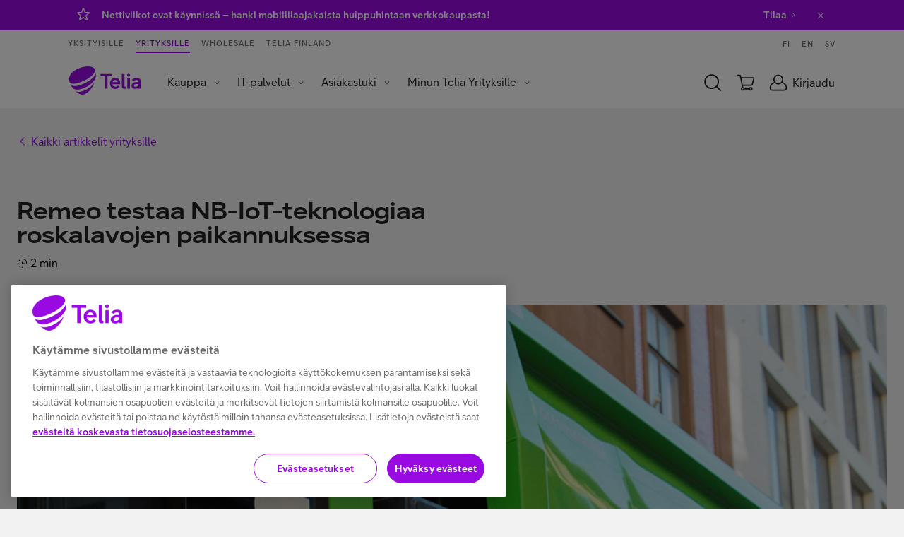

--- FILE ---
content_type: text/html;charset=UTF-8
request_url: https://www.telia.fi/yrityksille/artikkelit/artikkeli/remeo-testaa-nb-iot-teknologiaa
body_size: 11069
content:





























<!DOCTYPE html>
<!--[if lt IE 7]><html lang="fi" class="no-js lt-ie9 lt-ie8 lt-ie7" data-site='teliafiyrityksille'><![endif]-->
<!--[if IE 7]><html lang="fi" class="no-js lt-ie9 lt-ie8" data-site='teliafiyrityksille'><![endif]-->
<!--[if IE 8]><html lang="fi" class="no-js lt-ie9" data-site='teliafiyrityksille'><![endif]-->
<!--[if gt IE 8]><!--><html xml:lang="fi" lang="fi" class="no-js" data-site='teliafiyrityksille'><!--<![endif]-->
<head>
  <meta charset="UTF-8" />
  <meta name="viewport" content="width=device-width, initial-scale=1">


    <title>Remeo testaa NB-IoT -teknologiaa roskalavojen paikannuksessa </title>
    <meta property="og:title" content="Remeo testaa NB-IoT -teknologiaa roskalavojen paikannuksessa " />
    <meta name="twitter:title" content="Remeo testaa NB-IoT -teknologiaa roskalavojen paikannuksessa " />

  <meta name="description" content="Remeo Oy on valtakunnallinen ympäristöhuoltoalan yritys, joka kehittää yhdessä asiakkaittensa kanssa ratkaisuja, joilla eilisen roskat palautetaan hyötykäyttöön huomisen raaka-aineiksi. NB-IoT -pilotin avulla Remeo haluaa selvittää roskalavojensa paikannusta." />


  <meta http-equiv="X-UA-Compatible" content="IE=edge" />
  <meta property="og:description" content="Remeo Oy on valtakunnallinen ympäristöhuoltoalan yritys, joka kehittää yhdessä asiakkaittensa kanssa ratkaisuja, joilla eilisen roskat palautetaan hyötykäyttöön huomisen raaka-aineiksi. NB-IoT -pilotin avulla Remeo haluaa selvittää roskalavojensa paikannusta." />
  <meta name="twitter:description" content="Remeo Oy on valtakunnallinen ympäristöhuoltoalan yritys, joka kehittää yhdessä asiakkaittensa kanssa ratkaisuja, joilla eilisen roskat palautetaan hyötykäyttöön huomisen raaka-aineiksi. NB-IoT -pilotin avulla Remeo haluaa selvittää roskalavojensa paikannusta." />
  <meta name="twitter:card" content="summary_large_image" />

    <meta property="og:image" content="https://www.telia.fi/dam/jcr:071c5efe-78aa-4a07-af2e-5c31d25921bd/Remeo_01_1024x768.jpg" />

      <meta property="og:image:alt" content="Remeo testaa NB-IoT -teknologiaa roskalavojen paikannuksessa " />

    <meta name="twitter:image" content="https://www.telia.fi/dam/jcr:071c5efe-78aa-4a07-af2e-5c31d25921bd/Remeo_01_1024x768.jpg" />


  <meta property="og:site_name" content="Telia" />
  <meta property="og:type" content="website" />
  <meta property="og:locale" content="fi_FI" />




    <meta name="categories" value="Asiakastarinat,NB-IoT"/>

    <meta name="addsearch-custom-field" data-type="text" content="displayCategory=b2b > Asiakastarinat"/>












  <link rel="canonical" href="https://www.telia.fi/yrityksille/artikkelit/artikkeli/remeo-testaa-nb-iot-teknologiaa" />

  <link rel="shortcut icon" href="/dam/jcr:282b19ef-08d5-40c0-b7f7-98c4406b4303/favicon.ico" />
  <link href="https://plus.google.com/100798820702005582644" rel="publisher" />
  <meta property="fb:page_id" content="103645656349867" />
  <meta name="apple-itunes-app" content="app-id=434697268">
  <link rel="manifest" href="/.resources/pride-ui-module/webresources/assets/other/manifest.json">



      <link rel="stylesheet" href="/.resources/pride-ui-module/webresources/css/pride-styles~2026-01-21-04-59-03-886~cache.css" media="all" />



    <script type="text/javascript">
      var cookieValidationUrl = 'https://www.telia.fi/login/rest/v1/session';
    </script>




      <!-- OneTrust Cookies Consent Notice start for telia.fi -->
      <script type="text/javascript" src="https://cdn.cookielaw.org/consent/f34135c0-364a-469d-9cee-5a7c281911c7/OtAutoBlock.js" ></script>
      <script src="https://cdn.cookielaw.org/scripttemplates/otSDKStub.js" data-document-language="true" type="text/javascript" charset="UTF-8" data-domain-script="f34135c0-364a-469d-9cee-5a7c281911c7" ></script>
      <script type="text/javascript" src="/.resources/pride-ui-module/webresources/js/external/onetrust-optout.js"></script>
      <!-- OneTrust Cookies Consent Notice end for telia.fi -->

  <script src="https://cdn.optimizely.com/js/25881590595.js"></script>





  <script data-ot-ignore defer src="/.resources/pride-ui-module/webresources/js/main.js"></script>
  <script data-ot-ignore defer src="https://ajax.googleapis.com/ajax/libs/jquery/3.7.1/jquery.min.js"></script>
  <script>
    (function(h,o,u,n,d) {
      h=h[d]=h[d]||{q:[],onReady:function(c){h.q.push(c)}}
      d=o.createElement(u);d.async=1;d.src=n
      n=o.getElementsByTagName(u)[0];n.parentNode.insertBefore(d,n)
    })(window,document,'script','https://www.datadoghq-browser-agent.com/datadog-rum-v4.js','DD_RUM')
      DD_RUM.onReady(function() {
        DD_RUM.init({
          applicationId: '4189b2ab-e033-4cb6-91ba-170e5fa16768',
          clientToken: 'pub7bb55af7ac334ffa4a639a5321907e9a',
          site: 'datadoghq.eu',
          service: 'teliafi',
          env: 'prod',
          // Specify a version number to identify the deployed version of your application in Datadog
          // version: '1.0.0',
          sampleRate: 10,
          sessionReplaySampleRate: 20,
          trackInteractions: true,
          trackResources: true,
          trackLongTasks: true,
          defaultPrivacyLevel: 'mask-user-input',
       });

       DD_RUM.startSessionReplayRecording();
    })
  </script>

  <script>
    if (navigator.userAgent.indexOf('AddSearchBot') != -1) {
      var x = document.getElementById('cookie-information-template-wrapper');
      x.style.display = 'none';
    }
  </script>

        <!-- Anti-flicker snippet (recommended)  -->
<style>.async-hide { opacity: 0 !important} </style>
<script>(function(a,s,y,n,c,h,i,d,e){s.className+=' '+y;h.start=1*new Date;
h.end=i=function(){s.className=s.className.replace(RegExp(' ?'+y),'')};
(a[n]=a[n]||[]).hide=h;setTimeout(function(){i();h.end=null},c);h.timeout=c;
})(window,document.documentElement,'async-hide','dataLayer',4000,
{'GTM-TSQVQH2':true});</script>

<!-- Google Tag Manager -->
<script>(function(w,d,s,l,i){w[l]=w[l]||[];w[l].push({'gtm.start':
new Date().getTime(),event:'gtm.js'});var f=d.getElementsByTagName(s)[0],
j=d.createElement(s),dl=l!='dataLayer'?'&l='+l:'';j.async=true;j.src=
'https://cat.telia.fi/gtm.js?id='+i+dl;f.parentNode.insertBefore(j,f);
})(window,document,'script','dataLayer','GTM-TSQVQH2');</script>
<!-- End Google Tag Manager -->

<!-- Google Tag Manager -->
<script>(function(w,d,s,l,i){w[l]=w[l]||[];w[l].push({'gtm.start':
new Date().getTime(),event:'gtm.js'});var f=d.getElementsByTagName(s)[0],
j=d.createElement(s),dl=l!='dataLayer'?'&l='+l:'';j.async=true;j.src=
'https://cat.telia.fi/gtm.js?id='+i+dl;f.parentNode.insertBefore(j,f);
})(window,document,'script','dataLayer','GTM-K7SNB95');</script>
<!-- End Google Tag Manager -->
</head>

<body class="body--grey body--nav-white" ontouchstart="">
  <div data-page="content-page" data-page-data='{"lazyLoadImages": true}'></div>
        <!-- Google Tag Manager (noscript) -->
<noscript><iframe src="https://www.googletagmanager.com/ns.html?id=GTM-TSQVQH2"
height="0" width="0" style="display:none;visibility:hidden"></iframe></noscript>
<!-- End Google Tag Manager (noscript) -->

  <div id="header-wrapper">

      <section  aria-label="Tärkeitä ilmoituksia" class="notificationSection">
        <!--googleoff: all -->


  <article aria-describedby="notification-f2e99ba5df574fefa58839a50cb6323a" class="notification notification--purple notification--deleted" id="notification-f2e99ba5df574fefa58839a50cb6323a" data-component="bottom-notification" data-cookiename="hide_notification_f2e99ba5df574fefa58839a50cb6323a" data-parameter="" data-parametervalue="">
    <div class="grid">
      <div class="grid__col-12 notification__container">
        <i class="notification__icon" role="img" aria-label="hälytyskuvake">
              <svg class="icon icon--star" >
    <use xlink:href="/.resources/pride-ui-module/webresources/assets/icons/svg.svg#star"/>
  </svg>

        </i>

        <div class="notification__text">
          <span id="notification-f2e99ba5df574fefa58839a50cb6323a" class="notification__text-content"><p>Nettiviikot ovat k&auml;ynniss&auml; &ndash; hanki mobiililaajakaista huippuhintaan verkkokaupasta!&nbsp;<a href="https://www.telia.fi/yrityksille/kauppa/tuote/liikkuva-netti-pro-5g-300m?intcmp=b2b-etusivu-notification-nettiviikot">Tilaa</a></p>
</span>
          <a class="notification__link" aria-hidden="true">  <svg class="icon icon--chevron-right" >
    <use xlink:href="/.resources/pride-ui-module/webresources/assets/icons/svg.svg#chevron-right"/>
  </svg>
</a>
        </div>
        <div class="notification__delete">
          <button class="deleteNotification" aria-label="Sulje ilmoitus">  <svg class="icon icon--close" >
    <use xlink:href="/.resources/pride-ui-module/webresources/assets/icons/svg.svg#close"/>
  </svg>
</button>
        </div>
      </div>
    </div>
  </article>



<!--googleon: all -->
      </section>

    <div id="navigation-wrapper">

 
<div class="cms-navigation-2019__general-overlay"></div>
<nav class="cms-navigation-2019 nav" data-component="navigation-2019" data-component-href='/yrityksille/navigation/0' data-component-data='{"shoppingCartUrl": "https://yrityskauppa1.telia.fi/kauppa/view-cart.ep","shoppingCartSourceUrl": "https://yrityskauppa1.telia.fi/kauppa/minishoppingcart.ep?callback=jsonp","newB2BCartUrl": "https://www.telia.fi/yrityksille/kauppa/ostoskori","newB2BCartCookieName": "ecom-cart-count","bothShopCartAnchor": "#eshop_cart","bothB2CShopCartAnchor": "","newB2CCartUrl": "","oldB2CCartCookieName": "eshop.CartCountOrder","newB2CCartCookieName": "b2c-new-ecom-cart-items","shoppingCartType": "B2B","loginOpenOnLoad": false,"loginRedirectPage": "https://www.telia.fi/kirjaudu","b2cEshopUrl": "https://kauppa.telia.fi/","b2bEcommerceUrl": "https://www.telia.fi/yrityksille/kauppa","ulmDomain": "https://id.telia.fi/rest/v80","ulmLoginCookieName": "ulmloggedin","teliafiUlmLoginCookieName": "TELIAULMLOGGEDIN"}'>
  <div class="cms-navigation-2019__top-bar">

        <section class="cms-navigation-2019__skip-container">
        <a href="#main-content" class="cms-navigation-2019__skip-link" aria-label="Hyppää sisältöön">Hyppää sisältöön</a>
          <a href="#" class="cms-navigation-2019__skip-chat" aria-label="Hyppää chattiin">Hyppää chattiin</a>
      </section>

      <div class="cms-navigation-2019__top-bar-container cms-common__grid-padding">
        <div class="cms-navigation-2019__market-segment-container">



        <a href="https://www.telia.fi" class="cms-navigation-2019__market-segment ">
          Yksityisille
        </a>


        <a href="https://www.telia.fi/telia-yrityksille" class="cms-navigation-2019__market-segment cms-navigation-2019__market-segment--active">
          Yrityksille
        </a>


        <a href="https://www.telia.fi/operaattoreille" class="cms-navigation-2019__market-segment ">
          Wholesale
        </a>


        <a href="https://www.telia.fi/telia-yrityksena" class="cms-navigation-2019__market-segment ">
          Telia Finland
        </a>
        </div>

        <div class="cms-navigation-2019__language-container">
            <a href="https://www.telia.fi/yrityksille" class="cms-navigation-2019__language">
              FI
            </a>
            <a href="https://www.telia.fi/business" class="cms-navigation-2019__language">
              EN
            </a>
            <a href="https://www.telia.fi/yrityksille/svenska" class="cms-navigation-2019__language">
              SV
            </a>
        </div>
      </div>
  </div>

  <nav class="cms-navigation-2019__main" aria-label="Päänavigaatio">
    <div class="cms-navigation-2019__main-container cms-common__grid-padding">
      <div class="cms-navigation-2019__main-left">















  <a href="https://www.telia.fi/yrityksille" class="cms-navigation-2019__logo" role="img" aria-label="Telia.fi Etusivulle">
      <svg class="icon icon--cms-telia-logo" aria-hidden="true">
    <use xlink:href="/.resources/pride-ui-module/webresources/assets/icons/svg.svg#cms-telia-logo"/>
  </svg>

  </a>

        <div id="menu-container" class="cms-navigation-2019__menu-container">
          <div class="cms-navigation-2019__market-segment-container cms-navigation-2019__market-segment-container--mobile">



        <a href="https://www.telia.fi" class="cms-navigation-2019__market-segment ">
          Yksityisille
        </a>


        <a href="https://www.telia.fi/telia-yrityksille" class="cms-navigation-2019__market-segment cms-navigation-2019__market-segment--active">
          Yrityksille
        </a>


        <a href="https://www.telia.fi/operaattoreille" class="cms-navigation-2019__market-segment ">
          Wholesale
        </a>


        <a href="https://www.telia.fi/telia-yrityksena" class="cms-navigation-2019__market-segment ">
          Telia Finland
        </a>
          </div>

          <div class="cms-navigation-2019__menu-and-language-container">

    <ul role="menubar" class="cms-navigation-2019__menu cms-navigation-2019__menu--level-1">
            <li role="menuitem" class="cms-navigation-2019__menu-item cms-navigation-2019__menu-item--dropdown ">
              <button id="menuButton-Kauppa" aria-expanded="false" aria-label="Kauppa Menu" aria-haspopup="true" class="cms-navigation-2019__menu-item-text" aria-controls="menu-Kauppa">Kauppa</button>
              <i class="cms-navigation-2019__menu-dropdown-icon" aria-hidden="false"  aria-label="Expand menu">  <svg class="icon icon--chevron-down" >
    <use xlink:href="/.resources/pride-ui-module/webresources/assets/icons/svg.svg#chevron-down"/>
  </svg>
</i>
              <ul role="menu" class="cms-navigation-2019__menu cms-navigation-2019__menu--level-2" id="menu-Kauppa" aria-labelledby="menuButton-Kauppa">

                    <li role="menuitem" class="cms-navigation-2019__menu-item cms-navigation-2019__menu-item--dropdown ">
                      <button id="menuButton-Laitteet" aria-expanded="false" aria-label="Laitteet Menu" aria-haspopup="true" class="cms-navigation-2019__menu-item-text" aria-controls="menu-Laitteet">Laitteet</button>
                      <i class="cms-navigation-2019__menu-dropdown-icon" aria-hidden="false"  aria-label="Expand menu">  <svg class="icon icon--chevron-down" >
    <use xlink:href="/.resources/pride-ui-module/webresources/assets/icons/svg.svg#chevron-down"/>
  </svg>
</i>
                      <ul role="menu" class="cms-navigation-2019__menu cms-navigation-2019__menu--level-3" id="menu-Laitteet" aria-labelledby="menuButton-Laitteet">                        
                          <li role="menuitem" class="cms-navigation-2019__menu-item ">
                            <a href="https://www.telia.fi/yrityksille/kauppa/tarjoukset" class="cms-navigation-2019__menu-item-text">Tarjoukset</a>
                          </li>
                          <li role="menuitem" class="cms-navigation-2019__menu-item ">
                            <a href="https://www.telia.fi/yrityksille/kauppa/" class="cms-navigation-2019__menu-item-text">Kaikki laitteet</a>
                          </li>
                          <li role="menuitem" class="cms-navigation-2019__menu-item ">
                            <a href="https://www.telia.fi/yrityksille/kauppa/tuotteet/puhelimet" class="cms-navigation-2019__menu-item-text">Puhelimet</a>
                          </li>
                          <li role="menuitem" class="cms-navigation-2019__menu-item ">
                            <a href="https://www.telia.fi/yrityksille/kauppa/tuotteet/recycled" class="cms-navigation-2019__menu-item-text">Recycled</a>
                          </li>
                          <li role="menuitem" class="cms-navigation-2019__menu-item ">
                            <a href="https://www.telia.fi/yrityksille/kauppa/tuotteet/tietokoneet" class="cms-navigation-2019__menu-item-text">Tietokoneet</a>
                          </li>
                          <li role="menuitem" class="cms-navigation-2019__menu-item ">
                            <a href="https://www.telia.fi/yrityksille/kauppa/tuotteet/tabletit" class="cms-navigation-2019__menu-item-text">Tabletit</a>
                          </li>
                          <li role="menuitem" class="cms-navigation-2019__menu-item ">
                            <a href="https://www.telia.fi/yrityksille/kauppa/tuotteet/reitittimet" class="cms-navigation-2019__menu-item-text">Reitittimet</a>
                          </li>
                          <li role="menuitem" class="cms-navigation-2019__menu-item ">
                            <a href="https://www.telia.fi/yrityksille/kauppa/tuotteet/maksupaatteet" class="cms-navigation-2019__menu-item-text">Maksupäätteet</a>
                          </li>
                          <li role="menuitem" class="cms-navigation-2019__menu-item ">
                            <a href="https://www.telia.fi/yrityksille/kauppa/tuotteet/viivakoodinlukijat" class="cms-navigation-2019__menu-item-text">Viivakoodinlukijat ja tulostimet</a>
                          </li>
                          <li role="menuitem" class="cms-navigation-2019__menu-item ">
                            <a href="https://www.telia.fi/yrityksille/kauppa/tuotteet/rugged-laitteet" class="cms-navigation-2019__menu-item-text">Rugged-laitteet</a>
                          </li>
                          <li role="menuitem" class="cms-navigation-2019__menu-item ">
                            <a href="https://www.telia.fi/yrityksille/kauppa/tuotteet/alykellot" class="cms-navigation-2019__menu-item-text">Älykellot</a>
                          </li>
                          <li role="menuitem" class="cms-navigation-2019__menu-item ">
                            <a href="https://www.telia.fi/yrityksille/kauppa/tuotteet/kuulokkeet" class="cms-navigation-2019__menu-item-text">Kuulokkeet</a>
                          </li>
                          <li role="menuitem" class="cms-navigation-2019__menu-item cms-navigation-2019__menu-item--last">
                            <a href="https://www.telia.fi/yrityksille/kauppa/tuotteet/lisatarvikkeet" class="cms-navigation-2019__menu-item-text">Lisätarvikkeet</a>
                          </li>
                      </ul>
                    </li>

                    <li role="menuitem" class="cms-navigation-2019__menu-item cms-navigation-2019__menu-item--dropdown ">
                      <button id="menuButton-Laitehallinta" aria-expanded="false" aria-label="Laitehallinta Menu" aria-haspopup="true" class="cms-navigation-2019__menu-item-text" aria-controls="menu-Laitehallinta">Laitehallinta</button>
                      <i class="cms-navigation-2019__menu-dropdown-icon" aria-hidden="false"  aria-label="Expand menu">  <svg class="icon icon--chevron-down" >
    <use xlink:href="/.resources/pride-ui-module/webresources/assets/icons/svg.svg#chevron-down"/>
  </svg>
</i>
                      <ul role="menu" class="cms-navigation-2019__menu cms-navigation-2019__menu--level-3" id="menu-Laitehallinta" aria-labelledby="menuButton-Laitehallinta">                        
                          <li role="menuitem" class="cms-navigation-2019__menu-item ">
                            <a href="https://www.telia.fi/yrityksille/palvelut/laitehallinta" class="cms-navigation-2019__menu-item-text">Kaikki palvelut</a>
                          </li>
                          <li role="menuitem" class="cms-navigation-2019__menu-item ">
                            <a href="https://www.telia.fi/yrityksille/palvelut/laitehallinta/palvelulaite" class="cms-navigation-2019__menu-item-text">Laite palveluna (DaaS)</a>
                          </li>
                          <li role="menuitem" class="cms-navigation-2019__menu-item ">
                            <a href="https://www.telia.fi/yrityksille/palvelut/laitehallinta/elinkaaripalvelu" class="cms-navigation-2019__menu-item-text">Laitteen elinkaaripalvelu</a>
                          </li>
                          <li role="menuitem" class="cms-navigation-2019__menu-item ">
                            <a href="https://www.telia.fi/yrityksille/palvelut/laitehallinta/huolto" class="cms-navigation-2019__menu-item-text">Laitehuoltopalvelu</a>
                          </li>
                          <li role="menuitem" class="cms-navigation-2019__menu-item cms-navigation-2019__menu-item--last">
                            <a href="https://www.telia.fi/yrityksille/palvelut/laitehallinta/android-enterprise-recommended" class="cms-navigation-2019__menu-item-text">AER-laitteet</a>
                          </li>
                      </ul>
                    </li>

                    <li role="menuitem" class="cms-navigation-2019__menu-item cms-navigation-2019__menu-item--dropdown ">
                      <button id="menuButton-Liittymät" aria-expanded="false" aria-label="Liittymät Menu" aria-haspopup="true" class="cms-navigation-2019__menu-item-text" aria-controls="menu-Liittymät">Liittymät</button>
                      <i class="cms-navigation-2019__menu-dropdown-icon" aria-hidden="false"  aria-label="Expand menu">  <svg class="icon icon--chevron-down" >
    <use xlink:href="/.resources/pride-ui-module/webresources/assets/icons/svg.svg#chevron-down"/>
  </svg>
</i>
                      <ul role="menu" class="cms-navigation-2019__menu cms-navigation-2019__menu--level-3" id="menu-Liittymät" aria-labelledby="menuButton-Liittymät">                        
                          <li role="menuitem" class="cms-navigation-2019__menu-item ">
                            <a href="https://www.telia.fi/yrityksille/kauppa/tuotteet/puhelinliittymat" class="cms-navigation-2019__menu-item-text">Puhelinliittymät</a>
                          </li>
                          <li role="menuitem" class="cms-navigation-2019__menu-item ">
                            <a href="https://www.telia.fi/yrityksille/kauppa/tuotteet/mobiililaajakaista" class="cms-navigation-2019__menu-item-text">Mobiililaajakaistat</a>
                          </li>
                          <li role="menuitem" class="cms-navigation-2019__menu-item ">
                            <a href="https://www.telia.fi/yrityksille/kauppa/tuotteet/m2m" class="cms-navigation-2019__menu-item-text">M2M-liittymät</a>
                          </li>
                          <li role="menuitem" class="cms-navigation-2019__menu-item cms-navigation-2019__menu-item--last">
                            <a href="https://www.telia.fi/yrityksille/tuotteet/liittymat/lisapalvelut" class="cms-navigation-2019__menu-item-text">Liittymien lisäpalvelut</a>
                          </li>
                      </ul>
                    </li>

                    <li role="menuitem" class="cms-navigation-2019__menu-item cms-navigation-2019__menu-item--dropdown ">
                      <button id="menuButton-Toimistosovellukset" aria-expanded="false" aria-label="Toimistosovellukset Menu" aria-haspopup="true" class="cms-navigation-2019__menu-item-text" aria-controls="menu-Toimistosovellukset">Toimistosovellukset</button>
                      <i class="cms-navigation-2019__menu-dropdown-icon" aria-hidden="false"  aria-label="Expand menu">  <svg class="icon icon--chevron-down" >
    <use xlink:href="/.resources/pride-ui-module/webresources/assets/icons/svg.svg#chevron-down"/>
  </svg>
</i>
                      <ul role="menu" class="cms-navigation-2019__menu cms-navigation-2019__menu--level-3" id="menu-Toimistosovellukset" aria-labelledby="menuButton-Toimistosovellukset">                        
                          <li role="menuitem" class="cms-navigation-2019__menu-item cms-navigation-2019__menu-item--last">
                            <a href="https://www.telia.fi/yrityksille/tuotteet/viestinta/soundtrack-business-musiikkipalvelu" class="cms-navigation-2019__menu-item-text">Soundtrack Business</a>
                          </li>
                      </ul>
                    </li>

                    <li role="menuitem" class="cms-navigation-2019__menu-item ">
                      <a href="https://www.telia.fi/yrityksille/palvelut/kotisivupalvelut/verkkotunnus" class="cms-navigation-2019__menu-item-text">Verkkotunnus yritykselle</a>
                    </li>

                    <li role="menuitem" class="cms-navigation-2019__menu-item ">
                      <a href="https://www.telia.fi/yrityksille/palvelut/tv-kanavapaketit" class="cms-navigation-2019__menu-item-text">TV-palvelut</a>
                    </li>

                    <li role="menuitem" class="cms-navigation-2019__menu-item cms-navigation-2019__menu-item--dropdown cms-navigation-2019__menu-item--last">
                      <button id="menuButton-Asiakasedut" aria-expanded="false" aria-label="Asiakasedut Menu" aria-haspopup="true" class="cms-navigation-2019__menu-item-text" aria-controls="menu-Asiakasedut">Asiakasedut</button>
                      <i class="cms-navigation-2019__menu-dropdown-icon" aria-hidden="false"  aria-label="Expand menu">  <svg class="icon icon--chevron-down" >
    <use xlink:href="/.resources/pride-ui-module/webresources/assets/icons/svg.svg#chevron-down"/>
  </svg>
</i>
                      <ul role="menu" class="cms-navigation-2019__menu cms-navigation-2019__menu--level-3" id="menu-Asiakasedut" aria-labelledby="menuButton-Asiakasedut">                        
                          <li role="menuitem" class="cms-navigation-2019__menu-item ">
                            <a href="https://www.telia.fi/yrityksille/tuotteet/liittymat/etuasiakkuus" class="cms-navigation-2019__menu-item-text">Liittymäasiakkaan edut</a>
                          </li>
                          <li role="menuitem" class="cms-navigation-2019__menu-item cms-navigation-2019__menu-item--last">
                            <a href="https://www.telia.fi/yrityksille/kumppani-yrittajalle" class="cms-navigation-2019__menu-item-text">Kumppani yrittäjälle</a>
                          </li>
                      </ul>
                    </li>
              </ul>
            </li>
            <li role="menuitem" class="cms-navigation-2019__menu-item cms-navigation-2019__menu-item--dropdown ">
              <button id="menuButton-IT-palvelut" aria-expanded="false" aria-label="IT-palvelut Menu" aria-haspopup="true" class="cms-navigation-2019__menu-item-text" aria-controls="menu-IT-palvelut">IT-palvelut</button>
              <i class="cms-navigation-2019__menu-dropdown-icon" aria-hidden="false"  aria-label="Expand menu">  <svg class="icon icon--chevron-down" >
    <use xlink:href="/.resources/pride-ui-module/webresources/assets/icons/svg.svg#chevron-down"/>
  </svg>
</i>
              <ul role="menu" class="cms-navigation-2019__menu cms-navigation-2019__menu--level-2" id="menu-IT-palvelut" aria-labelledby="menuButton-IT-palvelut">

                    <li role="menuitem" class="cms-navigation-2019__menu-item ">
                      <a href="https://www.telia.fi/yrityksille/palvelut" class="cms-navigation-2019__menu-item-text">Kaikki palvelut</a>
                    </li>

                    <li role="menuitem" class="cms-navigation-2019__menu-item cms-navigation-2019__menu-item--dropdown ">
                      <button id="menuButton-Tietoliikenneverkot-ja-yhteydet" aria-expanded="false" aria-label="Tietoliikenneverkot ja yhteydet Menu" aria-haspopup="true" class="cms-navigation-2019__menu-item-text" aria-controls="menu-Tietoliikenneverkot-ja-yhteydet">Tietoliikenneverkot ja yhteydet</button>
                      <i class="cms-navigation-2019__menu-dropdown-icon" aria-hidden="false"  aria-label="Expand menu">  <svg class="icon icon--chevron-down" >
    <use xlink:href="/.resources/pride-ui-module/webresources/assets/icons/svg.svg#chevron-down"/>
  </svg>
</i>
                      <ul role="menu" class="cms-navigation-2019__menu cms-navigation-2019__menu--level-3" id="menu-Tietoliikenneverkot-ja-yhteydet" aria-labelledby="menuButton-Tietoliikenneverkot-ja-yhteydet">                        
                          <li role="menuitem" class="cms-navigation-2019__menu-item ">
                            <a href="https://www.telia.fi/yrityksille/palvelut/tietoverkot-ja-yhteydet" class="cms-navigation-2019__menu-item-text">Kaikki palvelut</a>
                          </li>
                          <li role="menuitem" class="cms-navigation-2019__menu-item ">
                            <a href="https://www.telia.fi/yrityksille/palvelut/tietoverkot-ja-yhteydet/it-konsultointi" class="cms-navigation-2019__menu-item-text">Yritysverkon suunnittelu</a>
                          </li>
                          <li role="menuitem" class="cms-navigation-2019__menu-item ">
                            <a href="https://www.telia.fi/yrityksille/palvelut/tietoverkot-ja-yhteydet/lan-lahiverkko" class="cms-navigation-2019__menu-item-text">Lähiverkko (LAN)</a>
                          </li>
                          <li role="menuitem" class="cms-navigation-2019__menu-item ">
                            <a href="https://www.telia.fi/yrityksille/palvelut/tietoverkot-ja-yhteydet/sd-wan-verkko" class="cms-navigation-2019__menu-item-text">Yritysverkko (SD-WAN)</a>
                          </li>
                          <li role="menuitem" class="cms-navigation-2019__menu-item ">
                            <a href="https://www.telia.fi/yrityksille/palvelut/tietoverkot-ja-yhteydet/matkapuhelinkuuluvuuden-parantaminen" class="cms-navigation-2019__menu-item-text">Mobiiliverkon parantaminen</a>
                          </li>
                          <li role="menuitem" class="cms-navigation-2019__menu-item ">
                            <a href="https://www.telia.fi/yrityksille/palvelut/tietoverkot-ja-yhteydet/datanet-yritysverkko" class="cms-navigation-2019__menu-item-text">DataNet-verkko</a>
                          </li>
                          <li role="menuitem" class="cms-navigation-2019__menu-item ">
                            <a href="https://www.telia.fi/yrityksille/palvelut/tietoverkot-ja-yhteydet/liikkuva-yritysverkko" class="cms-navigation-2019__menu-item-text">Liikkuvan työn verkko</a>
                          </li>
                          <li role="menuitem" class="cms-navigation-2019__menu-item ">
                            <a href="https://www.telia.fi/yrityksille/palvelut/tietoverkot-ja-yhteydet/privaattiverkko" class="cms-navigation-2019__menu-item-text">Privaattiverkko</a>
                          </li>
                          <li role="menuitem" class="cms-navigation-2019__menu-item ">
                            <a href="https://www.telia.fi/yrityksille/palvelut/tietoverkot-ja-yhteydet/telia-secapp-palvelu" class="cms-navigation-2019__menu-item-text">Telia Secapp</a>
                          </li>
                          <li role="menuitem" class="cms-navigation-2019__menu-item ">
                            <a href="https://www.telia.fi/yrityksille/palvelut/tietoverkot-ja-yhteydet/yhteys-kotiin-yritykselle" class="cms-navigation-2019__menu-item-text">Netti kotiin</a>
                          </li>
                          <li role="menuitem" class="cms-navigation-2019__menu-item ">
                            <a href="https://www.telia.fi/yrityksille/palvelut/tietoverkot-ja-yhteydet/yritysnetti" class="cms-navigation-2019__menu-item-text">Netti toimipisteeseen</a>
                          </li>
                          <li role="menuitem" class="cms-navigation-2019__menu-item ">
                            <a href="https://www.telia.fi/yrityksille/palvelut/tietoverkot-ja-yhteydet/internetyhteys-yrityksille" class="cms-navigation-2019__menu-item-text">Netti vaativaan käyttöön</a>
                          </li>
                          <li role="menuitem" class="cms-navigation-2019__menu-item cms-navigation-2019__menu-item--last">
                            <a href="https://www.telia.fi/yrityksille/palvelut/tietoverkot-ja-yhteydet/global-internet" class="cms-navigation-2019__menu-item-text">Netti ulkomaille</a>
                          </li>
                      </ul>
                    </li>

                    <li role="menuitem" class="cms-navigation-2019__menu-item cms-navigation-2019__menu-item--dropdown ">
                      <button id="menuButton-Tietoturva" aria-expanded="false" aria-label="Tietoturva Menu" aria-haspopup="true" class="cms-navigation-2019__menu-item-text" aria-controls="menu-Tietoturva">Tietoturva</button>
                      <i class="cms-navigation-2019__menu-dropdown-icon" aria-hidden="false"  aria-label="Expand menu">  <svg class="icon icon--chevron-down" >
    <use xlink:href="/.resources/pride-ui-module/webresources/assets/icons/svg.svg#chevron-down"/>
  </svg>
</i>
                      <ul role="menu" class="cms-navigation-2019__menu cms-navigation-2019__menu--level-3" id="menu-Tietoturva" aria-labelledby="menuButton-Tietoturva">                        
                          <li role="menuitem" class="cms-navigation-2019__menu-item ">
                            <a href="https://www.telia.fi/yrityksille/palvelut/tietoturva" class="cms-navigation-2019__menu-item-text">Kaikki palvelut</a>
                          </li>
                          <li role="menuitem" class="cms-navigation-2019__menu-item ">
                            <a href="https://www.telia.fi/yrityksille/palvelut/tietoturva/asiantuntijapalvelut" class="cms-navigation-2019__menu-item-text">Asiantuntijapalvelut</a>
                          </li>
                          <li role="menuitem" class="cms-navigation-2019__menu-item ">
                            <a href="https://www.telia.fi/yrityksille/palvelut/tietoturva/soc-tietoturvakeskus" class="cms-navigation-2019__menu-item-text">Kyberturvakeskus (CSOC)</a>
                          </li>
                          <li role="menuitem" class="cms-navigation-2019__menu-item ">
                            <a href="https://www.telia.fi/yrityksille/palvelut/tietoturva/laitteiden-tietoturva-kaikki-ratkaisut" class="cms-navigation-2019__menu-item-text">Laitteiden tietoturva</a>
                          </li>
                          <li role="menuitem" class="cms-navigation-2019__menu-item ">
                            <a href="https://www.telia.fi/yrityksille/palvelut/tietoturva/tls-varmenne" class="cms-navigation-2019__menu-item-text">TLS-varmenne</a>
                          </li>
                          <li role="menuitem" class="cms-navigation-2019__menu-item ">
                            <a href="https://www.telia.fi/yrityksille/palvelut/tietoturva/tunnistautuminen" class="cms-navigation-2019__menu-item-text">Vahva tunnistautuminen</a>
                          </li>
                          <li role="menuitem" class="cms-navigation-2019__menu-item ">
                            <a href="https://www.telia.fi/yrityksille/palvelut/tietoturva/sahkopostin-tietoturva" class="cms-navigation-2019__menu-item-text">Sähköpostin tietoturva</a>
                          </li>
                          <li role="menuitem" class="cms-navigation-2019__menu-item ">
                            <a href="https://www.telia.fi/yrityksille/palvelut/tietoturva/telia-verkkosuojapalvelu" class="cms-navigation-2019__menu-item-text">Telia Verkkosuoja</a>
                          </li>
                          <li role="menuitem" class="cms-navigation-2019__menu-item ">
                            <a href="https://www.telia.fi/yrityksille/palvelut/tietoturva/telia-ndr" class="cms-navigation-2019__menu-item-text">Telia NDR</a>
                          </li>
                          <li role="menuitem" class="cms-navigation-2019__menu-item cms-navigation-2019__menu-item--last">
                            <a href="https://www.telia.fi/yrityksille/palvelut/tietoturva/securenet" class="cms-navigation-2019__menu-item-text">Telia Secure Net</a>
                          </li>
                      </ul>
                    </li>

                    <li role="menuitem" class="cms-navigation-2019__menu-item cms-navigation-2019__menu-item--dropdown ">
                      <button id="menuButton-Pilvipalvelut" aria-expanded="false" aria-label="Pilvipalvelut Menu" aria-haspopup="true" class="cms-navigation-2019__menu-item-text" aria-controls="menu-Pilvipalvelut">Pilvipalvelut</button>
                      <i class="cms-navigation-2019__menu-dropdown-icon" aria-hidden="false"  aria-label="Expand menu">  <svg class="icon icon--chevron-down" >
    <use xlink:href="/.resources/pride-ui-module/webresources/assets/icons/svg.svg#chevron-down"/>
  </svg>
</i>
                      <ul role="menu" class="cms-navigation-2019__menu cms-navigation-2019__menu--level-3" id="menu-Pilvipalvelut" aria-labelledby="menuButton-Pilvipalvelut">                        
                          <li role="menuitem" class="cms-navigation-2019__menu-item ">
                            <a href="https://www.telia.fi/yrityksille/palvelut/pilvipalvelut" class="cms-navigation-2019__menu-item-text">Kaikki palvelut</a>
                          </li>
                          <li role="menuitem" class="cms-navigation-2019__menu-item ">
                            <a href="https://www.telia.fi/yrityksille/palvelut/pilvipalvelut/julkipilvi" class="cms-navigation-2019__menu-item-text">Julkiset pilvipalvelut</a>
                          </li>
                          <li role="menuitem" class="cms-navigation-2019__menu-item ">
                            <a href="https://www.telia.fi/yrityksille/palvelut/pilvipalvelut/asiantuntijapalvelut" class="cms-navigation-2019__menu-item-text">Pilviasiantuntijapalvelut</a>
                          </li>
                          <li role="menuitem" class="cms-navigation-2019__menu-item ">
                            <a href="https://www.telia.fi/yrityksille/palvelut/pilvipalvelut/managed-cloud" class="cms-navigation-2019__menu-item-text">Managed Cloud</a>
                          </li>
                          <li role="menuitem" class="cms-navigation-2019__menu-item ">
                            <a href="https://www.telia.fi/yrityksille/palvelut/pilvipalvelut/microsoft365" class="cms-navigation-2019__menu-item-text">Microsoft 365</a>
                          </li>
                          <li role="menuitem" class="cms-navigation-2019__menu-item ">
                            <a href="https://www.telia.fi/yrityksille/palvelut/pilvipalvelut/managed-365" class="cms-navigation-2019__menu-item-text">Managed 365</a>
                          </li>
                          <li role="menuitem" class="cms-navigation-2019__menu-item cms-navigation-2019__menu-item--last">
                            <a href="https://www.telia.fi/yrityksille/palvelut/pilvipalvelut/hybridipilvi" class="cms-navigation-2019__menu-item-text">Hybridipilvi</a>
                          </li>
                      </ul>
                    </li>

                    <li role="menuitem" class="cms-navigation-2019__menu-item cms-navigation-2019__menu-item--dropdown ">
                      <button id="menuButton-Konesalipalvelut" aria-expanded="false" aria-label="Konesalipalvelut Menu" aria-haspopup="true" class="cms-navigation-2019__menu-item-text" aria-controls="menu-Konesalipalvelut">Konesalipalvelut</button>
                      <i class="cms-navigation-2019__menu-dropdown-icon" aria-hidden="false"  aria-label="Expand menu">  <svg class="icon icon--chevron-down" >
    <use xlink:href="/.resources/pride-ui-module/webresources/assets/icons/svg.svg#chevron-down"/>
  </svg>
</i>
                      <ul role="menu" class="cms-navigation-2019__menu cms-navigation-2019__menu--level-3" id="menu-Konesalipalvelut" aria-labelledby="menuButton-Konesalipalvelut">                        
                          <li role="menuitem" class="cms-navigation-2019__menu-item ">
                            <a href="https://www.telia.fi/yrityksille/palvelut/konesalipalvelut" class="cms-navigation-2019__menu-item-text">Kaikki palvelut</a>
                          </li>
                          <li role="menuitem" class="cms-navigation-2019__menu-item ">
                            <a href="https://www.telia.fi/yrityksille/palvelut/konesalipalvelut/colocation" class="cms-navigation-2019__menu-item-text">Colocation</a>
                          </li>
                          <li role="menuitem" class="cms-navigation-2019__menu-item ">
                            <a href="https://www.telia.fi/yrityksille/palvelut/konesalipalvelut/konesali-ja-kapasiteettipalvelut" class="cms-navigation-2019__menu-item-text">Konesali- ja kapasiteettipalvelut</a>
                          </li>
                          <li role="menuitem" class="cms-navigation-2019__menu-item cms-navigation-2019__menu-item--last">
                            <a href="https://www.telia.fi/yrityksille/palvelut/konesalipalvelut/datakeskukset" class="cms-navigation-2019__menu-item-text">Kotimainen datakeskus</a>
                          </li>
                      </ul>
                    </li>

                    <li role="menuitem" class="cms-navigation-2019__menu-item cms-navigation-2019__menu-item--dropdown ">
                      <button id="menuButton-Asiakaspalvelu-ja-puhelinvaihde" aria-expanded="false" aria-label="Asiakaspalvelu ja puhelinvaihde Menu" aria-haspopup="true" class="cms-navigation-2019__menu-item-text" aria-controls="menu-Asiakaspalvelu-ja-puhelinvaihde">Asiakaspalvelu ja puhelinvaihde</button>
                      <i class="cms-navigation-2019__menu-dropdown-icon" aria-hidden="false"  aria-label="Expand menu">  <svg class="icon icon--chevron-down" >
    <use xlink:href="/.resources/pride-ui-module/webresources/assets/icons/svg.svg#chevron-down"/>
  </svg>
</i>
                      <ul role="menu" class="cms-navigation-2019__menu cms-navigation-2019__menu--level-3" id="menu-Asiakaspalvelu-ja-puhelinvaihde" aria-labelledby="menuButton-Asiakaspalvelu-ja-puhelinvaihde">                        
                          <li role="menuitem" class="cms-navigation-2019__menu-item ">
                            <a href="https://www.telia.fi/yrityksille/palvelut/asiakaspalvelu-ja-puhelinvaihde/kaikki-ratkaisut" class="cms-navigation-2019__menu-item-text">Kaikki palvelut</a>
                          </li>
                          <li role="menuitem" class="cms-navigation-2019__menu-item ">
                            <a href="https://www.telia.fi/yrityksille/palvelut/asiakaspalvelu-ja-puhelinvaihde/telia-vip-plus" class="cms-navigation-2019__menu-item-text">Telia VIP Plus</a>
                          </li>
                          <li role="menuitem" class="cms-navigation-2019__menu-item ">
                            <a href="https://www.telia.fi/yrityksille/palvelut/asiakaspalvelu-ja-puhelinvaihde/smart-connect" class="cms-navigation-2019__menu-item-text">Smart Connect</a>
                          </li>
                          <li role="menuitem" class="cms-navigation-2019__menu-item ">
                            <a href="https://www.telia.fi/yrityksille/palvelut/asiakaspalvelu-ja-puhelinvaihde/monikanavaiset-asiakaspalveluratkaisut" class="cms-navigation-2019__menu-item-text">Monikanavainen asiakaspalveluratkaisu</a>
                          </li>
                          <li role="menuitem" class="cms-navigation-2019__menu-item ">
                            <a href="https://www.telia.fi/yrityksille/palvelut/asiakaspalvelu-ja-puhelinvaihde/puhelinvaihde-yrityksille" class="cms-navigation-2019__menu-item-text">Ulkoistettu puhelinvaihde</a>
                          </li>
                          <li role="menuitem" class="cms-navigation-2019__menu-item ">
                            <a href="https://www.telia.fi/yrityksille/tuotteet/toimisto/sms-ja-faksiviestinta/kontakti-sms" class="cms-navigation-2019__menu-item-text">Kontakti SMS</a>
                          </li>
                          <li role="menuitem" class="cms-navigation-2019__menu-item ">
                            <a href="https://www.telia.fi/yrityksille/tuotteet/toimisto/sms-ja-faksiviestinta/efaksi" class="cms-navigation-2019__menu-item-text">eFaksi</a>
                          </li>
                          <li role="menuitem" class="cms-navigation-2019__menu-item ">
                            <a href="https://www.telia.fi/yrityksille/tuotteet/toimisto/yritys-ja-palvelunumerot/kaikki-ratkaisut" class="cms-navigation-2019__menu-item-text">Yritys- ja palvelunumerot</a>
                          </li>
                          <li role="menuitem" class="cms-navigation-2019__menu-item cms-navigation-2019__menu-item--last">
                            <a href="https://www.telia.fi/yrityksille/palvelut/asiakaspalvelu-ja-puhelinvaihde/telia-teams-operator-connect" class="cms-navigation-2019__menu-item-text">Telia Teams Operator Connect</a>
                          </li>
                      </ul>
                    </li>

                    <li role="menuitem" class="cms-navigation-2019__menu-item cms-navigation-2019__menu-item--dropdown ">
                      <button id="menuButton-Data--ja-tekoälypalvelut" aria-expanded="false" aria-label="Data- ja tekoälypalvelut Menu" aria-haspopup="true" class="cms-navigation-2019__menu-item-text" aria-controls="menu-Data--ja-tekoälypalvelut">Data- ja tekoälypalvelut</button>
                      <i class="cms-navigation-2019__menu-dropdown-icon" aria-hidden="false"  aria-label="Expand menu">  <svg class="icon icon--chevron-down" >
    <use xlink:href="/.resources/pride-ui-module/webresources/assets/icons/svg.svg#chevron-down"/>
  </svg>
</i>
                      <ul role="menu" class="cms-navigation-2019__menu cms-navigation-2019__menu--level-3" id="menu-Data--ja-tekoälypalvelut" aria-labelledby="menuButton-Data--ja-tekoälypalvelut">                        
                          <li role="menuitem" class="cms-navigation-2019__menu-item ">
                            <a href="https://www.telia.fi/yrityksille/palvelut/teknologiat" class="cms-navigation-2019__menu-item-text">Kaikki palvelut</a>
                          </li>
                          <li role="menuitem" class="cms-navigation-2019__menu-item ">
                            <a href="https://www.telia.fi/yrityksille/palvelut/teknologiat/crowd-insights" class="cms-navigation-2019__menu-item-text">Crowd Insights</a>
                          </li>
                          <li role="menuitem" class="cms-navigation-2019__menu-item ">
                            <a href="https://www.telia.fi/yrityksille/palvelut/teknologiat/alykas-teollisuus" class="cms-navigation-2019__menu-item-text">Älykäs teollisuus</a>
                          </li>
                          <li role="menuitem" class="cms-navigation-2019__menu-item ">
                            <a href="https://www.telia.fi/yrityksille/palvelut/teknologiat/teollisuuden-paatelaitteet" class="cms-navigation-2019__menu-item-text">Teollisuuden päätelaitteet</a>
                          </li>
                          <li role="menuitem" class="cms-navigation-2019__menu-item cms-navigation-2019__menu-item--last">
                            <a href="https://www.telia.fi/yrityksille/palvelut/teknologiat/tekoaly" class="cms-navigation-2019__menu-item-text">Tekoäly</a>
                          </li>
                      </ul>
                    </li>

                    <li role="menuitem" class="cms-navigation-2019__menu-item cms-navigation-2019__menu-item--dropdown ">
                      <button id="menuButton-Apple-yrityksille" aria-expanded="false" aria-label="Apple yrityksille Menu" aria-haspopup="true" class="cms-navigation-2019__menu-item-text" aria-controls="menu-Apple-yrityksille">Apple yrityksille</button>
                      <i class="cms-navigation-2019__menu-dropdown-icon" aria-hidden="false"  aria-label="Expand menu">  <svg class="icon icon--chevron-down" >
    <use xlink:href="/.resources/pride-ui-module/webresources/assets/icons/svg.svg#chevron-down"/>
  </svg>
</i>
                      <ul role="menu" class="cms-navigation-2019__menu cms-navigation-2019__menu--level-3" id="menu-Apple-yrityksille" aria-labelledby="menuButton-Apple-yrityksille">                        
                          <li role="menuitem" class="cms-navigation-2019__menu-item ">
                            <a href="https://www.telia.fi/yrityksille/palvelut/apple" class="cms-navigation-2019__menu-item-text">Apple yrityksille</a>
                          </li>
                          <li role="menuitem" class="cms-navigation-2019__menu-item ">
                            <a href="https://www.telia.fi/yrityksille/palvelut/apple/apple-laitehallintapalvelut" class="cms-navigation-2019__menu-item-text">Apple-laitehallintapalvelut</a>
                          </li>
                          <li role="menuitem" class="cms-navigation-2019__menu-item ">
                            <a href="https://www.telia.fi/yrityksille/palvelut/apple/apple-konsultointi-ja-migraatiopalvelut" class="cms-navigation-2019__menu-item-text">Apple-konsultointipalvelut</a>
                          </li>
                          <li role="menuitem" class="cms-navigation-2019__menu-item ">
                            <a href="https://www.telia.fi/yrityksille/palvelut/apple/apple-tukipalvelut" class="cms-navigation-2019__menu-item-text">Apple-tukipalvelut</a>
                          </li>
                          <li role="menuitem" class="cms-navigation-2019__menu-item ">
                            <a href="https://www.telia.fi/yrityksille/palvelut/apple/apple-elinkaarenhallintapalvelut" class="cms-navigation-2019__menu-item-text">Apple-elinkaarenhallintapalvelut</a>
                          </li>
                          <li role="menuitem" class="cms-navigation-2019__menu-item cms-navigation-2019__menu-item--last">
                            <a href="https://www.telia.fi/yrityksille/palvelut/apple/kokeile-macia" class="cms-navigation-2019__menu-item-text">MacBook Air kokeilukäyttöön</a>
                          </li>
                      </ul>
                    </li>

                    <li role="menuitem" class="cms-navigation-2019__menu-item cms-navigation-2019__menu-item--dropdown ">
                      <button id="menuButton-IoT-–-esineiden-internet" aria-expanded="false" aria-label="IoT – esineiden internet Menu" aria-haspopup="true" class="cms-navigation-2019__menu-item-text" aria-controls="menu-IoT-–-esineiden-internet">IoT – esineiden internet</button>
                      <i class="cms-navigation-2019__menu-dropdown-icon" aria-hidden="false"  aria-label="Expand menu">  <svg class="icon icon--chevron-down" >
    <use xlink:href="/.resources/pride-ui-module/webresources/assets/icons/svg.svg#chevron-down"/>
  </svg>
</i>
                      <ul role="menu" class="cms-navigation-2019__menu cms-navigation-2019__menu--level-3" id="menu-IoT-–-esineiden-internet" aria-labelledby="menuButton-IoT-–-esineiden-internet">                        
                          <li role="menuitem" class="cms-navigation-2019__menu-item ">
                            <a href="https://www.telia.fi/yrityksille/iot/esineiden-internet" class="cms-navigation-2019__menu-item-text">Kaikki palvelut</a>
                          </li>
                          <li role="menuitem" class="cms-navigation-2019__menu-item ">
                            <a href="https://www.telia.fi/yrityksille/iot/managed-iot-connectivity" class="cms-navigation-2019__menu-item-text">IoT-liittymät</a>
                          </li>
                          <li role="menuitem" class="cms-navigation-2019__menu-item ">
                            <a href="https://www.telia.fi/yrityksille/iot/alykas-julkinen-liikenne" class="cms-navigation-2019__menu-item-text">Älykäs julkinen liikenne</a>
                          </li>
                          <li role="menuitem" class="cms-navigation-2019__menu-item ">
                            <a href="https://www.telia.fi/yrityksille/iot/iot-alusta" class="cms-navigation-2019__menu-item-text">IoT-alusta</a>
                          </li>
                          <li role="menuitem" class="cms-navigation-2019__menu-item cms-navigation-2019__menu-item--last">
                            <a href="https://www.telia.fi/yrityksille/iot/managed-iot-gateway" class="cms-navigation-2019__menu-item-text">Managed IoT Gateway</a>
                          </li>
                      </ul>
                    </li>

                    <li role="menuitem" class="cms-navigation-2019__menu-item cms-navigation-2019__menu-item--dropdown ">
                      <button id="menuButton-Asiantuntijapalvelut" aria-expanded="false" aria-label="Asiantuntijapalvelut Menu" aria-haspopup="true" class="cms-navigation-2019__menu-item-text" aria-controls="menu-Asiantuntijapalvelut">Asiantuntijapalvelut</button>
                      <i class="cms-navigation-2019__menu-dropdown-icon" aria-hidden="false"  aria-label="Expand menu">  <svg class="icon icon--chevron-down" >
    <use xlink:href="/.resources/pride-ui-module/webresources/assets/icons/svg.svg#chevron-down"/>
  </svg>
</i>
                      <ul role="menu" class="cms-navigation-2019__menu cms-navigation-2019__menu--level-3" id="menu-Asiantuntijapalvelut" aria-labelledby="menuButton-Asiantuntijapalvelut">                        
                          <li role="menuitem" class="cms-navigation-2019__menu-item ">
                            <a href="https://www.telia.fi/yrityksille/palvelut/asiantuntijapalvelut/kaikki-ratkaisut" class="cms-navigation-2019__menu-item-text">Kaikki palvelut</a>
                          </li>
                          <li role="menuitem" class="cms-navigation-2019__menu-item ">
                            <a href="https://www.telia.fi/yrityksille/palvelut/asiantuntijapalvelut/asiantuntijapalveluiden-suunnittelu" class="cms-navigation-2019__menu-item-text">Suunnittelu</a>
                          </li>
                          <li role="menuitem" class="cms-navigation-2019__menu-item ">
                            <a href="https://www.telia.fi/yrityksille/palvelut/asiantuntijapalvelut/asiantuntijapalveluiden-kayttoonotto" class="cms-navigation-2019__menu-item-text">Käyttöönotto</a>
                          </li>
                          <li role="menuitem" class="cms-navigation-2019__menu-item ">
                            <a href="https://www.telia.fi/yrityksille/palvelut/asiantuntijapalvelut/hallinta-ja-valvontapalvelut" class="cms-navigation-2019__menu-item-text">Hallinta- ja valvontapalvelut</a>
                          </li>
                          <li role="menuitem" class="cms-navigation-2019__menu-item ">
                            <a href="https://www.telia.fi/yrityksille/palvelut/asiantuntijapalvelut/service-desk" class="cms-navigation-2019__menu-item-text">Service Desk</a>
                          </li>
                          <li role="menuitem" class="cms-navigation-2019__menu-item cms-navigation-2019__menu-item--last">
                            <a href="https://www.telia.fi/yrityksille/julkishallinto" class="cms-navigation-2019__menu-item-text">Julkishallinto</a>
                          </li>
                      </ul>
                    </li>

                    <li role="menuitem" class="cms-navigation-2019__menu-item cms-navigation-2019__menu-item--last">
                      <a href="https://www.telia.fi/yrityksille/palvelut/verkkotunnus" class="cms-navigation-2019__menu-item-text">Verkkotunnuspalvelu</a>
                    </li>
              </ul>
            </li>
            <li role="menuitem" class="cms-navigation-2019__menu-item cms-navigation-2019__menu-item--dropdown ">
              <button id="menuButton-Asiakastuki" aria-expanded="false" aria-label="Asiakastuki Menu" aria-haspopup="true" class="cms-navigation-2019__menu-item-text" aria-controls="menu-Asiakastuki">Asiakastuki</button>
              <i class="cms-navigation-2019__menu-dropdown-icon" aria-hidden="false"  aria-label="Expand menu">  <svg class="icon icon--chevron-down" >
    <use xlink:href="/.resources/pride-ui-module/webresources/assets/icons/svg.svg#chevron-down"/>
  </svg>
</i>
              <ul role="menu" class="cms-navigation-2019__menu cms-navigation-2019__menu--level-2" id="menu-Asiakastuki" aria-labelledby="menuButton-Asiakastuki">

                    <li role="menuitem" class="cms-navigation-2019__menu-item ">
                      <a href="https://www.telia.fi/yrityksille/asiakastuki" class="cms-navigation-2019__menu-item-text">Ohjeet</a>
                    </li>

                    <li role="menuitem" class="cms-navigation-2019__menu-item ">
                      <a href="https://www.telia.fi/yrityksille/asiakastuki/viat-ja-hairiot" class="cms-navigation-2019__menu-item-text">Viat ja häiriöt</a>
                    </li>

                    <li role="menuitem" class="cms-navigation-2019__menu-item ">
                      <a href="https://www.telia.fi/yrityksille/asiakastuki/yhteystiedot" class="cms-navigation-2019__menu-item-text">Yhteystiedot</a>
                    </li>

                    <li role="menuitem" class="cms-navigation-2019__menu-item cms-navigation-2019__menu-item--dropdown cms-navigation-2019__menu-item--last">
                      <button id="menuButton-Ajankohtaista" aria-expanded="false" aria-label="Ajankohtaista Menu" aria-haspopup="true" class="cms-navigation-2019__menu-item-text" aria-controls="menu-Ajankohtaista">Ajankohtaista</button>
                      <i class="cms-navigation-2019__menu-dropdown-icon" aria-hidden="false"  aria-label="Expand menu">  <svg class="icon icon--chevron-down" >
    <use xlink:href="/.resources/pride-ui-module/webresources/assets/icons/svg.svg#chevron-down"/>
  </svg>
</i>
                      <ul role="menu" class="cms-navigation-2019__menu cms-navigation-2019__menu--level-3" id="menu-Ajankohtaista" aria-labelledby="menuButton-Ajankohtaista">                        
                          <li role="menuitem" class="cms-navigation-2019__menu-item ">
                            <a href="https://www.telia.fi/yrityksille/onehub/onehub" class="cms-navigation-2019__menu-item-text">Kaikki</a>
                          </li>
                          <li role="menuitem" class="cms-navigation-2019__menu-item ">
                            <a href="https://www.telia.fi/yrityksille/artikkelit" class="cms-navigation-2019__menu-item-text">Artikkelit</a>
                          </li>
                          <li role="menuitem" class="cms-navigation-2019__menu-item ">
                            <a href="https://www.telia.fi/yrityksille/artikkelit/asiakastarinat" class="cms-navigation-2019__menu-item-text">Asiakastarinat</a>
                          </li>
                          <li role="menuitem" class="cms-navigation-2019__menu-item ">
                            <a href="https://www.telia.fi/yrityksille/onehub/webinaarit-ja-tapahtumat" class="cms-navigation-2019__menu-item-text">Webinaarit ja koulutukset</a>
                          </li>
                          <li role="menuitem" class="cms-navigation-2019__menu-item cms-navigation-2019__menu-item--last">
                            <a href="https://www.telia.fi/yrityksille/onehub/podcastit" class="cms-navigation-2019__menu-item-text">Podcastit</a>
                          </li>
                      </ul>
                    </li>
              </ul>
            </li>
            <li role="menuitem" class="cms-navigation-2019__menu-item cms-navigation-2019__menu-item--dropdown ">
              <button id="menuButton-Minun-Telia-Yrityksille" aria-expanded="false" aria-label="Minun Telia Yrityksille Menu" aria-haspopup="true" class="cms-navigation-2019__menu-item-text" aria-controls="menu-Minun-Telia-Yrityksille">Minun Telia Yrityksille</button>
              <i class="cms-navigation-2019__menu-dropdown-icon" aria-hidden="false"  aria-label="Expand menu">  <svg class="icon icon--chevron-down" >
    <use xlink:href="/.resources/pride-ui-module/webresources/assets/icons/svg.svg#chevron-down"/>
  </svg>
</i>
              <ul role="menu" class="cms-navigation-2019__menu cms-navigation-2019__menu--level-2" id="menu-Minun-Telia-Yrityksille" aria-labelledby="menuButton-Minun-Telia-Yrityksille">

                    <li role="menuitem" class="cms-navigation-2019__menu-item ">
                      <a href="https://www.telia.fi/yrityksille/yritysportaali" class="cms-navigation-2019__menu-item-text">Etusivu</a>
                    </li>

                    <li role="menuitem" class="cms-navigation-2019__menu-item ">
                      <a href="https://www.telia.fi/yrityksille/asiakastuki/minun-telia-yrityksille-palvelu-tutustu" class="cms-navigation-2019__menu-item-text">Tutustu palveluun</a>
                    </li>

                    <li role="menuitem" class="cms-navigation-2019__menu-item ">
                      <a href="https://www.telia.fi/kirjaudu?" class="cms-navigation-2019__menu-item-text">Kirjaudu</a>
                    </li>

                    <li role="menuitem" class="cms-navigation-2019__menu-item cms-navigation-2019__menu-item--dropdown cms-navigation-2019__menu-item--last">
                      <button id="menuButton-Muut-asiointipalvelut" aria-expanded="false" aria-label="Muut asiointipalvelut Menu" aria-haspopup="true" class="cms-navigation-2019__menu-item-text" aria-controls="menu-Muut-asiointipalvelut">Muut asiointipalvelut</button>
                      <i class="cms-navigation-2019__menu-dropdown-icon" aria-hidden="false"  aria-label="Expand menu">  <svg class="icon icon--chevron-down" >
    <use xlink:href="/.resources/pride-ui-module/webresources/assets/icons/svg.svg#chevron-down"/>
  </svg>
</i>
                      <ul role="menu" class="cms-navigation-2019__menu cms-navigation-2019__menu--level-3" id="menu-Muut-asiointipalvelut" aria-labelledby="menuButton-Muut-asiointipalvelut">                        
                          <li role="menuitem" class="cms-navigation-2019__menu-item ">
                            <a href="https://shop.inmicsnebula.fi" class="cms-navigation-2019__menu-item-text">TIN Shop</a>
                          </li>
                          <li role="menuitem" class="cms-navigation-2019__menu-item ">
                            <a href="https://my.nebula.fi/my-nebula/login" class="cms-navigation-2019__menu-item-text">MyNebula</a>
                          </li>
                          <li role="menuitem" class="cms-navigation-2019__menu-item ">
                            <a href="https://inmics.webmercs.com" class="cms-navigation-2019__menu-item-text">TIN Webmercs</a>
                          </li>
                          <li role="menuitem" class="cms-navigation-2019__menu-item cms-navigation-2019__menu-item--last">
                            <a href="https://portal.pulsar.teliacygate.fi/" class="cms-navigation-2019__menu-item-text">Telia Digital Bridge -asiointipalvelu (Pulsar)</a>
                          </li>
                      </ul>
                    </li>
              </ul>
            </li>


    </ul>
            <div class="cms-navigation-2019__language-container cms-navigation-2019__language-container--mobile">
            <a href="https://www.telia.fi/yrityksille" class="cms-navigation-2019__language">
              FI
            </a>
            <a href="https://www.telia.fi/business" class="cms-navigation-2019__language">
              EN
            </a>
            <a href="https://www.telia.fi/yrityksille/svenska" class="cms-navigation-2019__language">
              SV
            </a>
            </div>

          </div>
        </div>
      </div>

      <div class="cms-navigation-2019__main-right">
  <div class="cms-navigation-2019__icon-menu">
  <div class="cms-navigation-2019__icon-menu-item cms-navigation-2019__icon-menu-item--search">
    <form action="https://www.telia.fi/yrityksille/haku" method="GET" class="cms-navigation-2019__search-form" onsubmit="event.preventDefault();">
      <div class="cms-navigation-2019__search-overlay"></div>

      <div class="cms-navigation-2019__search-input-wrapper">
        <button class="cms-navigation-2019__search-icon" aria-label="Hakupainike">
      <svg class="icon icon--search" >
    <use xlink:href="/.resources/pride-ui-module/webresources/assets/icons/svg.svg#search"/>
  </svg>

</button>

        <input autocomplete="off" class="cms-navigation-2019__search-input addsearch" type="text" disabled="disabled" placeholder="Etsi..." name="q" tabindex="-1"/>

        <div class="cms-navigation-2019__search-close-icon">
            <svg class="icon icon--2019-close" >
    <use xlink:href="/.resources/pride-ui-module/webresources/assets/icons/svg.svg#2019-close"/>
  </svg>

        </div>
      </div>
    </form>

    <script type="text/javascript" src="https://addsearch.com/js/?key=74c297c1816d6ccdcfc5c12390dbaf53&categories=0xyrityskauppa1.telia.fi,1xyrityksille,0xyhteiso.telia.fi,!0xkauppa.telia.fi"></script>
  </div>

  <a href="https://www.telia.fi/yrityksille/kauppa/ostoskori" class="cms-navigation-2019__icon-menu-item cms-navigation-2019__icon-menu-item--cart" aria-label="Ostoskärry">
        <svg class="icon icon--cart" >
    <use xlink:href="/.resources/pride-ui-module/webresources/assets/icons/svg.svg#cart"/>
  </svg>


      <div class="cms-navigation-2019__cart-amount" aria-hidden="true">
          <svg class="icon icon--pebble" >
    <use xlink:href="/.resources/pride-ui-module/webresources/assets/icons/svg.svg#pebble"/>
  </svg>

        <div class="cms-navigation-2019__cart-amount-number">0</div>
      </div>
  </a>

  <div id="loginIconUserInitials" class="cms-navigation-2019__icon-menu-item cms-navigation-2019__icon-menu-item--login" data-gtm-id="cta:omat-telia-palvelut:login">

      <button class="cms-navigation-2019__login-status cms-navigation-2019__login-status--logged-out" aria-label="Kirjaudu">
          <svg class="icon icon--end-user" >
    <use xlink:href="/.resources/pride-ui-module/webresources/assets/icons/svg.svg#end-user"/>
  </svg>

        <span class="cms-navigation-2019__login-text" aria-hidden="true"> Kirjaudu</span>
      </button>

    <button style="display: none;" class="cms-navigation-2019__login-close-icon" aria-expanded="false" aria-controls="servicesList" aria-label="Sulkemispainike">
        <svg class="icon icon--2019-close" >
    <use xlink:href="/.resources/pride-ui-module/webresources/assets/icons/svg.svg#2019-close"/>
  </svg>

    </button>
  </div>

  <div class="cms-navigation-2019__icon-menu-item cms-navigation-2019__icon-menu-item--menu">
    <button class="cms-navigation-2019__hamburger" aria-label="mobiilivalikko" aria-expanded="false" aria-controls="menu-container">
      <span></span>
      <span></span>
      <span></span>
      <span></span>
    </button>
  </div>
  </div>
      </div>

    </div>

  <div class="cms-navigation-2019__contents cms-navigation-2019__contents--login">
    <div class="cms-navigation-2019__login-main-area" id="login2020Menu">










<div class="cms-login cms-login--logged-out"
  data-component="login-2020"
  data-component-href="/yrityksille/navigation/0/login/0"
  data-component-data='{"loginType": "b2b","isNavigationLogin": true,"ulmDomain": "https://id.telia.fi/rest/v80","ulmLogoutPortalUrl": "https://www.telia.fi/tili/logout","chatHost": "service.chat.telia.fi","logoutEcdmUrl": "\/login/rest/v1/session","ulmLoginCookieName": "ulmloggedin","teliafiUlmLoginCookieName": "TELIAULMLOGGEDIN","logoutRedirectUrlInOsPage": "https://www.telia.fi/kirjauduUlos"}'
  data-login-redirect-b2b="https://www.telia.fi/B2B_Portal/"
  data-login-redirect-b2c="https://www.telia.fi/OmatSivut/"
  
  >
</div>
    </div>
  </div>
  </nav>
</nav>
    </div>
  </div>

  <div class="main-container " id="main-content">




<div class="content-article content-article--default" data-component-data='{"articleId": "f20c2581-ee24-4dd9-b402-81b3990bf4ea"}' data-component="content-article">

<div class="content-article__heading-container grid grid__col-xlg-8 grid__col-xxlg-6">


<!--googleoff: all -->
<div class="grid__col-md-12 content-article__back">
  <a class="content-article__back-link " href="https://www.telia.fi/yrityksille/artikkelit"><span class="content-article__back-icon">  <svg class="icon icon--chevron-left" >
    <use xlink:href="/.resources/pride-ui-module/webresources/assets/icons/svg.svg#chevron-left"/>
  </svg>
</span>Kaikki artikkelit yrityksille</a>
</div>
<!--googleon: all -->

    <div class="content-article__heading grid__col-md-12">
      <h1 class="h2">
        Remeo testaa NB-IoT-teknologiaa roskalavojen paikannuksessa 
      </h1>


  

    <div class="content-article__reading-time-container">
      <div class="content-article__reading-time-icon">
          <svg class="icon icon--reservation" >
    <use xlink:href="/.resources/pride-ui-module/webresources/assets/icons/svg.svg#reservation"/>
  </svg>

      </div>

      <div class="content-article__reading-time-text">
        2 min
      </div>
    </div>
    </div>
</div>

<div class="content-article__main grid grid__col-xlg-8 grid__col-xxlg-6">
  

    <div class="content-article__hero-image grid__col-12">
        <picture class="content-article__hero-picture content-article__hero-picture--desktop">
          <!--[if IE 9]><video style="display: none;"><![endif]-->
          <source srcset="https://www.telia.fi/dam/jcr:071c5efe-78aa-4a07-af2e-5c31d25921bd/Remeo_01_1024x768.jpg 2x" media="(min-width: 768px)">
          <!--[if IE 9]></video><![endif]-->
          <img class="content-article__hero-img" src="https://www.telia.fi/dam/jcr:071c5efe-78aa-4a07-af2e-5c31d25921bd/Remeo_01_1024x768.jpg" alt="">
        </picture>

        <picture class="content-article__hero-picture content-article__hero-picture--mobile">
          <!--[if IE 9]><video style="display: none;"><![endif]-->
          <source srcset="https://www.telia.fi/dam/jcr:071c5efe-78aa-4a07-af2e-5c31d25921bd/Remeo_01_1024x768.jpg 2x" media="(min-width: 768px)">
          <!--[if IE 9]></video><![endif]-->
          <img class="content-article__hero-img" src="https://www.telia.fi/dam/jcr:071c5efe-78aa-4a07-af2e-5c31d25921bd/Remeo_01_1024x768.jpg" alt="">
        </picture>

    </div>

    <div class="content-article__article-wrapper grid__col-md-8">
      <div class="content-article__article">
          <p style="margin-left:0cm; margin-right:0cm"><strong><a href="https://remeo.fi/yritys/">Remeo Oy</a>&nbsp;on valtakunnallinen ymp&auml;rist&ouml;huoltoalan yritys</strong><strong>, joka kehitt&auml;&auml; yhdess&auml; asiakkaittensa kanssa ratkaisuja, joilla </strong><strong>eilisen roskat palautetaan hy&ouml;tyk&auml;ytt&ouml;&ouml;n huomisen raaka-aineiksi. NB-IoT -pilotin avulla Remeo haluaa selvitt&auml;&auml; roskalavojensa paikannusta.</strong></p>

<p style="margin-left:0cm; margin-right:0cm">Remeon tavoitteena on optimoida l&auml;hes 2000:n roskalavansa k&auml;ytt&ouml;&auml; ja logistiikkaa uuden teknologian avulla. Toiveena on rakentaa ekosysteemi, joka s&auml;&auml;st&auml;&auml; niin aikaa, rahaa kuin luontoakin.</p>

<p style="margin-left:0cm; margin-right:0cm">&rdquo;Roskalavojen paikantaminen on meille t&auml;rke&auml;&auml;, koska lavat muodostavat merkitt&auml;v&auml;n osan k&auml;ytt&ouml;omaisuudestamme. Toimintamme luonteesta johtuen lavat liikkuvat eritt&auml;in dynaamisesti asiakaskohteesta toiseen, ja k&auml;ytt&auml;j&auml;&auml;n perustuva kirjanpito voi joskus olla haastavaa. Lavojen paikantaminen <a href="https://www.telia.fi/yrityksille/tuotteet/liittymat/iot-ratkaisut/nb-iot">NB-IoT:n</a>&nbsp;avulla on reaaliaikaista ja luotettavaa, jolloin kirjanpito tapahtuu &acute;kuin itsest&auml;&auml;n`&rdquo;, sanoo Remeon kaupallinen johtaja <strong>Sanna Karppinen.</strong></p>

<h3 style="margin-left:0cm; margin-right:0cm"><strong>Pilotissa selvitet&auml;&auml;n hy&ouml;dyt ja kustannukset</strong></h3>

<p style="margin-left:0cm; margin-right:0cm">&rdquo;T&auml;h&auml;n menness&auml; pilotti on osoittanut sen, ett&auml; lavojen olinpaikan tiet&auml;minen helpottaa kalustonhallintaa, toiminnan suunnittelua ja luo tehokkuutta ty&ouml;ntekoon. Hukkaa ei p&auml;&auml;se syntym&auml;&auml;n, kun lavat ovat koko ajan hy&ouml;tyk&auml;yt&ouml;ss&auml;.&rdquo;</p>

<p style="margin-left:0cm; margin-right:0cm">&rdquo;Kaikki NB-IoT -hankkeet alkavat kolme kuukautta kest&auml;v&auml;ll&auml; pilotilla, jossa tutkitaan t&auml;m&auml;n teknologian liiketoimintamahdollisuuksia ja arvioidaan k&auml;ytt&ouml;&ouml;noton kustannuksia. Remeon pilotissa anturit on laitettu viiteen lavaan ja niiden datasta voidaan p&auml;&auml;tell&auml; muun muassa k&auml;ytt&ouml;astetta ja varastosaldoja&rdquo;, kertoo Telian logistiikka-alan ratkaisujen asiantuntija <strong>Satu Orava</strong>.</p>

<p style="margin-left:0cm; margin-right:0cm">&rdquo;Pilotin j&auml;lkeisist&auml; toimista emme ole viel&auml; tehneet p&auml;&auml;t&ouml;ksi&auml;, mutta jos NB-IoT -teknologian hy&ouml;dynt&auml;misest&auml; saadaan kustannustehokasta, seuraisimme mielell&auml;mme kaikkien lavojemme liikkeit&auml;. Mahdollisuuksia muunkin omaisuutemme seurantaan on varmasti paljon, sill&auml; t&auml;m&auml; on vasta alkua anturidatan hy&ouml;dynt&auml;misen tiell&auml;&rdquo;, n&auml;kee Karppinen.</p>

<p style="margin-left:0cm; margin-right:0cm"><strong>Haaste</strong>&nbsp;</p>

<p style="margin-left:0cm; margin-right:0cm">Eri ty&ouml;mailla olevien roskalavojen paikantaminen on haastavaa, koska ne liikkuvat asiakaskohteesta toiseen vauhdikkaasti.</p>

<p style="margin-left:0cm; margin-right:0cm"><strong>Ratkaisu</strong></p>

<p style="margin-left:0cm; margin-right:0cm">NB-IoT -teknologia mahdollistaa lavojen luotettavan paikantamisen anturoinnin avulla.</p>

<p style="margin-left:0cm; margin-right:0cm"><strong>Hy&ouml;dyt</strong></p>

<p style="margin-left:0cm; margin-right:0cm">T&auml;m&auml; ratkaisu helpottaa Remeon ajoj&auml;rjestelij&ouml;it&auml; ja ty&ouml;n suunnittelua, kun roskalavojen reaaliaikainen sijaintieto on aina helposti saatavilla.</p>

<p style="margin-left:0cm; margin-right:0cm">&nbsp;</p>

<p style="margin-left:0cm; margin-right:0cm">&nbsp;</p>


<div class="share-follow share-follow--share share-follow--small
" data-component="share-and-follow" role="region" aria-label="Share and Follow">
    <div class="share-follow__text heading-small" id="shareFollowText"></div>
    <div class="share-follow__buttons" aria-labelledby="shareFollowText">


    </div>
</div>



  <div class="content-article__call-to-action">
    <div class="content-article__call-to-action-container grid grid--align-center grid--bleed">

      <div class="grid__col-12">
        <div class="content-article__call-to-action-content grid__cell">


          <h3 class="content-article__call-to-action-heading">NB-IoT luo uusia yhteyksiä</h3>

            <p class="content-article__call-to-action-description">Tutustu globaaliin verkkoteknologiaan, jonka avulla voit seurata infrastruktuuria, laitteita ja tuotantoprosesseja älykkäämmin.</p>

          

    <a href="https://www.telia.fi/yrityksille/tuotteet/liittymat/iot-ratkaisut/nb-iot" class="button button--primary"><span class="button--text">Tutustu</span>   <svg class="icon icon--chevron-right" >
    <use xlink:href="/.resources/pride-ui-module/webresources/assets/icons/svg.svg#chevron-right"/>
  </svg>
</a>

        </div>
      </div>
    </div>
  </div>

      </div>
    </div>

    <div class="content-article__right-side-wrapper grid__col-md-4">

      
      <div class="content-article__right-side-author">



        


  <div class="content-article__categories">
    <p class="content-article__categories-heading heading-small">Artikkelin aihealueet</p>
        <a class="content-article__categories-link heading-small" href="https://www.telia.fi/yrityksille/artikkelit/asiakastarinat">Asiakastarinat</a>
        <a class="content-article__categories-link heading-small" href="https://www.telia.fi/yrityksille/artikkelit/nb-iot">NB-IoT</a>
  </div>
        
          <div class="content-article__date">
            25. helmikuuta 2019
          </div>
      </div>
    </div>
</div>


<div class="content-article__next-prev">
  <div class="content-article__next-prev-bg-container">
  </div>
  <div class="grid content-article__next-prev-container">

  </div>
</div>

</div>



<div
  class="overlay-container  "
  data-component="overlay-container"
  data-component-data='{"overlayId": "eshop_cart","editorMode": false}'
  hidden
>
  <div class="overlay-container__smoke" style="">
    <div class="overlay-container__modal overlay-container__modal--white overlay-container__modal--medium" onclick="event.stopPropagation()" role="dialog" aria-labelledby="dialogTitle" aria-modal="true">

      <div class="overlay-container__content-wrapper">
        <div class="overlay-container__close-button-container">
          <div class="overlay-container__title">
            <h4 class="overlay-container__title--black" id="dialogTitle">
              OSTOSKORISSASI ON TUOTTEITA KAHDESTA ERI KAUPASTA
            </h4>
          </div>

          <button class="overlay-container__close-button" aria-label="sulje dialogi">
              <svg class="icon icon--close" >
    <use xlink:href="/.resources/pride-ui-module/webresources/assets/icons/svg.svg#close"/>
  </svg>

          </button>
        </div>

        <div class="overlay-container__content overlay-container__content--extra-vertical-padding-none">

<div class="textbox">
      <p>Verkkokauppamme uudistuksesta johtuen osa yritystuotteistamme ja -palveluistamme on tilattavissa eri kaupasta&nbsp;kuin laitteet, puhelinliittym&auml;t ja mobiililaajakaistaliittym&auml;t. Siirry tekem&auml;&auml;n tilauksesi loppuun.</p>

<p><span class="custom-button"><a class="button button--small button--purchase button--icon-after" href="https://www.telia.fi/yrityksille/kauppa/kassa"><span class="button--text">Laitteet ja liittym&auml;t</span><svg class="icon icon--chevron-right"><use xlink:href="/.resources/pride-ui-module/webresources/assets/icons/svg.svg#chevron-right"></use></svg></a></span><br />
<span class="custom-button"><a class="button button--small button--purchase button--icon-after" href="https://yrityskauppa1.telia.fi/kauppa/view-cart.ep"><span class="button--text">Muut yritystuotteet</span><svg class="icon icon--chevron-right"><use xlink:href="/.resources/pride-ui-module/webresources/assets/icons/svg.svg#chevron-right"></use></svg></a></span></p>

</div>
        </div>
      </div>
    </div>
  </div>
</div>


<div
  class="overlay-container  "
  data-component="overlay-container"
  data-component-data='{"overlayId": "cart","editorMode": false}'
  hidden
>
  <div class="overlay-container__smoke" style="">
    <div class="overlay-container__modal overlay-container__modal--white overlay-container__modal--medium" onclick="event.stopPropagation()" role="dialog" aria-labelledby="dialogTitle" aria-modal="true">

      <div class="overlay-container__content-wrapper">
        <div class="overlay-container__close-button-container">
          <div class="overlay-container__title">
            <h4 class="overlay-container__title--black" id="dialogTitle">
              OSTOSKORISSASI EI OLE TUOTTEITA
            </h4>
          </div>

          <button class="overlay-container__close-button" aria-label="sulje dialogi">
              <svg class="icon icon--close" >
    <use xlink:href="/.resources/pride-ui-module/webresources/assets/icons/svg.svg#close"/>
  </svg>

          </button>
        </div>

        <div class="overlay-container__content overlay-container__content--extra-vertical-padding-none">

<div class="textbox">
      <p>Tilaa jatkuvasti kasvavasta valikoimastamme laitteet, puhelinliittym&auml;t sek&auml; mobiililaajakaistaliittym&auml;t&nbsp;yrityksellesi.</p>

<p><span class="custom-button"><a class="button button--small button--purchase button--icon-after" href="https://www.telia.fi/yrityksille/kauppa"><span class="button--text">Siirry kauppaan</span><svg class="icon icon--chevron-right"><use xlink:href="/.resources/pride-ui-module/webresources/assets/icons/svg.svg#chevron-right"></use></svg></a></span></p>

</div>
        </div>
      </div>
    </div>
  </div>
</div>  </div>

  <footer class="page-footer-wrapper">

<footer class="footer" data-component="footer" role="contentinfo">
  <div class="footer__links" role="navigation" aria-label="Alatunnisteen linkit">
    <div class="footer__link-grid grid">

<div class="footer__link-section grid__col-sm-4 grid__col-xlg-2">
  <button id="footer-navi-telia-yrityksillefooter0links0" class="footer__navi-button" aria-expanded="false" aria-controls="footer-content-telia-yrityksillefooter0links0">
    <h5 class="footer__links-heading">
      Tuotteet

      <span class="footer__links-toggle footer__links-toggle--open" aria-hidden="true">
          <svg class="icon icon--plus" >
    <use xlink:href="/.resources/pride-ui-module/webresources/assets/icons/svg.svg#plus"/>
  </svg>

      </span>

      <span class="footer__links-toggle footer__links-toggle--close" aria-hidden="true">
          <svg class="icon icon--minus" >
    <use xlink:href="/.resources/pride-ui-module/webresources/assets/icons/svg.svg#minus"/>
  </svg>

      </span>
    </h5>
  </button>

  <ul id="footer-content-telia-yrityksillefooter0links0" class="footer__link-list" role="region" aria-labelledby="footer-navi-telia-yrityksillefooter0links0">
      <li aria-label="Kauppa">
            <a class="footer__link" href="https://www.telia.fi/yrityksille/kauppa/">
              Kauppa
            </a>
      </li>
      <li aria-label="IT-palvelut">
            <a class="footer__link" href="https://www.telia.fi/yrityksille/palvelut">
              IT-palvelut
            </a>
      </li>
      <li aria-label="Yrittäjän palvelut">
            <a class="footer__link" href="https://www.telia.fi/yrityksille/one/yrittajalle">
              Yrittäjän palvelut
            </a>
      </li>
      <li aria-label="Julkishallinnolle">
            <a class="footer__link" href="https://www.telia.fi/yrityksille/julkishallinto">
              Julkishallinnolle
            </a>
      </li>
      <li aria-label="Wholesale">
            <a class="footer__link" href="https://www.telia.fi/operaattoreille">
              Wholesale
            </a>
      </li>
      <li aria-label="Business">
            <a class="footer__link" href="https://www.telia.fi/business">
              Business
            </a>
      </li>
      <li aria-label="5G yrityksille">
            <a class="footer__link" href="https://www.telia.fi/yrityksille/5g">
              5G yrityksille
            </a>
      </li>
      <li aria-label="Microsoft 365">
            <a class="footer__link" href="https://www.telia.fi/yrityksille/tuotteet/viestinta/microsoft365">
              Microsoft 365
            </a>
      </li>
      <li aria-label="Apple yrityksille">
            <a class="footer__link" href="https://www.telia.fi/yrityksille/palvelut/apple">
              Apple yrityksille
            </a>
      </li>
  </ul>
</div>

<div class="footer__link-section grid__col-sm-4 grid__col-xlg-2">
  <button id="footer-navi-telia-yrityksillefooter0links00" class="footer__navi-button" aria-expanded="false" aria-controls="footer-content-telia-yrityksillefooter0links00">
    <h5 class="footer__links-heading">
      Asiakastuki

      <span class="footer__links-toggle footer__links-toggle--open" aria-hidden="true">
          <svg class="icon icon--plus" >
    <use xlink:href="/.resources/pride-ui-module/webresources/assets/icons/svg.svg#plus"/>
  </svg>

      </span>

      <span class="footer__links-toggle footer__links-toggle--close" aria-hidden="true">
          <svg class="icon icon--minus" >
    <use xlink:href="/.resources/pride-ui-module/webresources/assets/icons/svg.svg#minus"/>
  </svg>

      </span>
    </h5>
  </button>

  <ul id="footer-content-telia-yrityksillefooter0links00" class="footer__link-list" role="region" aria-labelledby="footer-navi-telia-yrityksillefooter0links00">
      <li aria-label="Etusivu">
            <a class="footer__link" href="https://www.telia.fi/yrityksille/asiakastuki">
              Etusivu
            </a>
      </li>
      <li aria-label="Yhteystiedot">
            <a class="footer__link" href="https://www.telia.fi/yrityksille/asiakastuki/yhteystiedot">
              Yhteystiedot
            </a>
      </li>
      <li aria-label="Paikalliset yritysmyyjät">
            <a class="footer__link" href="https://www.telia.fi/yrityksille/asiakastuki/yhteystiedot/yrityspisteet">
              Paikalliset yritysmyyjät
            </a>
      </li>
      <li aria-label="Viat ja häiriöt">
            <a class="footer__link" href="https://www.telia.fi/yrityksille/asiakastuki/viat-ja-hairiot">
              Viat ja häiriöt
            </a>
      </li>
      <li aria-label="Laskut ja maksaminen">
            <a class="footer__link" href="https://www.telia.fi/yrityksille/asiakastuki/laskut-ja-maksaminen">
              Laskut ja maksaminen
            </a>
      </li>
      <li aria-label="Asiakkuuden hallinta">
            <a class="footer__link" href="https://www.telia.fi/yrityksille/asiakastuki/asiakkuuden-hallinta">
              Asiakkuuden hallinta
            </a>
      </li>
      <li aria-label="Verkko ja tukiasemat">
            <a class="footer__link" href="https://www.telia.fi/yrityksille/asiakastuki/verkko">
              Verkko ja tukiasemat
            </a>
      </li>
  </ul>
</div>

<div class="footer__link-section grid__col-sm-4 grid__col-xlg-2">
  <button id="footer-navi-telia-yrityksillefooter0links02" class="footer__navi-button" aria-expanded="false" aria-controls="footer-content-telia-yrityksillefooter0links02">
    <h5 class="footer__links-heading">
      Opi ja inspiroidu

      <span class="footer__links-toggle footer__links-toggle--open" aria-hidden="true">
          <svg class="icon icon--plus" >
    <use xlink:href="/.resources/pride-ui-module/webresources/assets/icons/svg.svg#plus"/>
  </svg>

      </span>

      <span class="footer__links-toggle footer__links-toggle--close" aria-hidden="true">
          <svg class="icon icon--minus" >
    <use xlink:href="/.resources/pride-ui-module/webresources/assets/icons/svg.svg#minus"/>
  </svg>

      </span>
    </h5>
  </button>

  <ul id="footer-content-telia-yrityksillefooter0links02" class="footer__link-list" role="region" aria-labelledby="footer-navi-telia-yrityksillefooter0links02">
      <li aria-label="One Hub">
            <a class="footer__link" href="https://www.telia.fi/yrityksille/onehub/onehub">
              One Hub
            </a>
      </li>
      <li aria-label="Artikkelit">
            <a class="footer__link" href="https://www.telia.fi/yrityksille/artikkelit/artikkeli">
              Artikkelit
            </a>
      </li>
      <li aria-label="Referenssit">
            <a class="footer__link" href="https://www.telia.fi/yrityksille/onehub/referenssit">
              Referenssit
            </a>
      </li>
      <li aria-label="Asiakasvinkit">
            <a class="footer__link" href="https://www.telia.fi/yrityksille/onehub/asiakasvinkit">
              Asiakasvinkit
            </a>
      </li>
      <li aria-label="Webinaarit ja koulutukset">
            <a class="footer__link" href="https://www.telia.fi/yrityksille/onehub/webinaarit-ja-tapahtumat">
              Webinaarit ja koulutukset
            </a>
      </li>
      <li aria-label="Podcastit">
            <a class="footer__link" href="https://www.telia.fi/yrityksille/onehub/podcastit">
              Podcastit
            </a>
      </li>
      <li aria-label="Lehdet ja oppaat">
            <a class="footer__link" href="https://www.telia.fi/yrityksille/onehub/oppaat">
              Lehdet ja oppaat
            </a>
      </li>
      <li aria-label="Tapahtumat">
            <a class="footer__link" href="https://www.telia.fi/yrityksille/onehub/tapahtumat">
              Tapahtumat
            </a>
      </li>
  </ul>
</div>

<div class="footer__link-section grid__col-sm-4 grid__col-xlg-2">
  <button id="footer-navi-telia-yrityksillefooter0links01" class="footer__navi-button" aria-expanded="false" aria-controls="footer-content-telia-yrityksillefooter0links01">
    <h5 class="footer__links-heading">
      Telia One

      <span class="footer__links-toggle footer__links-toggle--open" aria-hidden="true">
          <svg class="icon icon--plus" >
    <use xlink:href="/.resources/pride-ui-module/webresources/assets/icons/svg.svg#plus"/>
  </svg>

      </span>

      <span class="footer__links-toggle footer__links-toggle--close" aria-hidden="true">
          <svg class="icon icon--minus" >
    <use xlink:href="/.resources/pride-ui-module/webresources/assets/icons/svg.svg#minus"/>
  </svg>

      </span>
    </h5>
  </button>

  <ul id="footer-content-telia-yrityksillefooter0links01" class="footer__link-list" role="region" aria-labelledby="footer-navi-telia-yrityksillefooter0links01">
      <li aria-label="Telia">
            <a class="footer__link" href="https://www.telia.fi/yrityksille/kampanjat/one">
              Telia
            </a>
      </li>
      <li aria-label="Telia Cygate">
            <a class="footer__link" href="https://www.telia.fi/telia-yrityksena/telia-cygate">
              Telia Cygate
            </a>
      </li>
  </ul>
</div>

<div class="footer__link-section grid__col-sm-4 grid__col-xlg-2">
  <button id="footer-navi-telia-yrityksillefooter0links03" class="footer__navi-button" aria-expanded="false" aria-controls="footer-content-telia-yrityksillefooter0links03">
    <h5 class="footer__links-heading">
      Telia Finland

      <span class="footer__links-toggle footer__links-toggle--open" aria-hidden="true">
          <svg class="icon icon--plus" >
    <use xlink:href="/.resources/pride-ui-module/webresources/assets/icons/svg.svg#plus"/>
  </svg>

      </span>

      <span class="footer__links-toggle footer__links-toggle--close" aria-hidden="true">
          <svg class="icon icon--minus" >
    <use xlink:href="/.resources/pride-ui-module/webresources/assets/icons/svg.svg#minus"/>
  </svg>

      </span>
    </h5>
  </button>

  <ul id="footer-content-telia-yrityksillefooter0links03" class="footer__link-list" role="region" aria-labelledby="footer-navi-telia-yrityksillefooter0links03">
      <li aria-label="Telia yrityksenä">
            <a class="footer__link" href="https://www.telia.fi/telia-yrityksena">
              Telia yrityksenä
            </a>
      </li>
      <li aria-label="Vastuullisuus">
            <a class="footer__link" href="https://www.telia.fi/telia-yrityksena/yritysvastuu">
              Vastuullisuus
            </a>
      </li>
      <li aria-label="Turvaverkko">
            <a class="footer__link" href="https://www.telia.fi/kampanjat/turvaverkko">
              Turvaverkko
            </a>
      </li>
      <li aria-label="Töissä Telialla">
            <a class="footer__link" href="https://www.telia.fi/telia-yrityksena/toissa-telialla">
              Töissä Telialla
            </a>
      </li>
      <li aria-label="Avoimet työpaikat">
            <a class="footer__link" href="https://www.telia.fi/telia-yrityksena/toissa-telialla/avoimet-tyopaikat">
              Avoimet työpaikat
            </a>
      </li>
      <li aria-label="Medialle">
            <a class="footer__link" href="https://www.telia.fi/telia-yrityksena/medialle/ajankohtaista">
              Medialle
            </a>
      </li>
  </ul>
</div>
    </div>
  </div>

  <div class="footer__copyright" role="region" aria-label="Tekijänoikeustiedot">
    <div class="footer__copyright-text">
      Copyright Telia Company 2025
    </div>

      <div class="footer__additional-text">
        Kaikki hinnat ALV 0 %
      </div>

        <a class="footer__copyright-link" href="https://www.telia.fi/tietosuoja-ja-tietoturva">
          Tietosuoja ja -turva
        </a>
        <a class="footer__copyright-link" href="https://www.telia.fi/kayttoehdot">
          Käyttöehdot
        </a>
        <a class="footer__copyright-link" href="https://www.telia.fi/tietosuoja-ja-tietoturva/evasteet">
          Evästeiden käyttö
        </a>
        <a class="footer__copyright-link" href="https://www.telia.fi/toimitusehdot-ja-palvelukuvaukset">
          Toimitusehdot
        </a>
  </div>

  <div class="footer__social" role="region" aria-label="Jaa ja seuraa">
  </div>
</footer>  </footer>


      </body>
</html>


--- FILE ---
content_type: text/css;charset=UTF-8
request_url: https://www.telia.fi/.resources/pride-ui-module/webresources/css/pride-styles~2026-01-21-04-59-03-886~cache.css
body_size: 84261
content:
/*!***************************************************************************************************************************************************************************************!*\
  !*** css ./node_modules/css-loader/dist/cjs.js??ruleSet[1].rules[4].use[1]!./node_modules/sass-loader/dist/cjs.js!./node_modules/glob-import-loader/index.js!./src/pride-styles.scss ***!
  \***************************************************************************************************************************************************************************************/
@charset "UTF-8";
/*! Reflex v1.5.0 - https://github.com/leejordan/reflex */
/*
 *
 * Reflex is a flexbox grid which provides a way to take advantage of emerging
 * flexbox support while providing a fall back to inline-block on older browsers
 *
 * To disable legacy support and build a flexbox only grid, set the variable legacy-support to false
 *
 * Built by Lee Jordan G.C.S.E.
 * email: ldjordan@gmail.com
 * github: https://github.com/leejordan
 *
 * Structure and calculations are inspired by twitter bootstrap
 *
 */
.grid {
  display: inline-block;
  display: -ms-flexbox;
  display: -webkit-flex;
  display: flex;
  *display: inline;
  zoom: 1;
  -ms-flex-wrap: wrap;
  -webkit-flex-wrap: wrap;
  flex-wrap: wrap;
  padding: 0;
  margin: 0;
  position: relative;
  width: 100%;
  max-width: 100%;
  letter-spacing: -0.31em !important;
  *letter-spacing: normal !important;
  word-spacing: -0.43em !important;
  list-style-type: none;
}
.grid:before, .grid:after {
  letter-spacing: normal;
  word-spacing: normal;
  white-space: normal;
  max-width: 100%;
}
.grid *:before,
.grid *:after {
  letter-spacing: normal;
  word-spacing: normal;
  white-space: normal;
}
.grid .grid {
  -ms-flex: 1 1 auto;
  -webkit-flex: 1 1 auto;
  flex: 1 1 auto;
}
.grid * {
  -webkit-box-sizing: border-box;
  -moz-box-sizing: border-box;
  box-sizing: border-box;
}
.grid *:before,
.grid *:after {
  -webkit-box-sizing: border-box;
  -moz-box-sizing: border-box;
  box-sizing: border-box;
}

[class*=grid__col-] {
  display: inline-block;
  display: -ms-flexbox;
  display: -webkit-flex;
  display: flex;
  *display: inline;
  zoom: 1;
  -ms-flex-direction: column;
  -webkit-flex-direction: column;
  flex-direction: column;
  letter-spacing: normal;
  word-spacing: normal;
  white-space: normal;
  position: relative;
  width: 100%;
  vertical-align: top;
  padding: 1em 1em;
}

.grid__cell {
  position: relative;
  display: block;
  -ms-flex: 1 1 auto;
  -webkit-flex: 1 1 auto;
  flex: 1 1 auto;
}

:-ms-fullscreen .grid__cell, :root .grid__cell {
  width: 100%;
}

.grid__col-12 {
  width: 100%;
  *width: 99.9%;
}

.grid__col-11 {
  width: 91.6666666667%;
  *width: 91.5666666667%;
}

.grid__col-10 {
  width: 83.3333333333%;
  *width: 83.2333333333%;
}

.grid__col-9 {
  width: 75%;
  *width: 74.9%;
}

.grid__col-8 {
  width: 66.6666666667%;
  *width: 66.5666666667%;
}

.grid__col-7 {
  width: 58.3333333333%;
  *width: 58.2333333333%;
}

.grid__col-6 {
  width: 50%;
  *width: 49.9%;
}

.grid__col-5 {
  width: 41.6666666667%;
  *width: 41.5666666667%;
}

.grid__col-4 {
  width: 33.3333333333%;
  *width: 33.2333333333%;
}

.grid__col-3 {
  width: 25%;
  *width: 24.9%;
}

.grid__col-2 {
  width: 16.6666666667%;
  *width: 16.5666666667%;
}

.grid__col-1 {
  width: 8.3333333333%;
  *width: 8.2333333333%;
}

@media (min-width: 480px) {
  .grid__col-xs-12 {
    width: 100%;
    *width: 99.9%;
  }
  .grid__col-xs-11 {
    width: 91.6666666667%;
    *width: 91.5666666667%;
  }
  .grid__col-xs-10 {
    width: 83.3333333333%;
    *width: 83.2333333333%;
  }
  .grid__col-xs-9 {
    width: 75%;
    *width: 74.9%;
  }
  .grid__col-xs-8 {
    width: 66.6666666667%;
    *width: 66.5666666667%;
  }
  .grid__col-xs-7 {
    width: 58.3333333333%;
    *width: 58.2333333333%;
  }
  .grid__col-xs-6 {
    width: 50%;
    *width: 49.9%;
  }
  .grid__col-xs-5 {
    width: 41.6666666667%;
    *width: 41.5666666667%;
  }
  .grid__col-xs-4 {
    width: 33.3333333333%;
    *width: 33.2333333333%;
  }
  .grid__col-xs-3 {
    width: 25%;
    *width: 24.9%;
  }
  .grid__col-xs-2 {
    width: 16.6666666667%;
    *width: 16.5666666667%;
  }
  .grid__col-xs-1 {
    width: 8.3333333333%;
    *width: 8.2333333333%;
  }
}
@media (min-width: 768px) {
  .grid__col-sm-12 {
    width: 100%;
    *width: 99.9%;
  }
  .grid__col-sm-11 {
    width: 91.6666666667%;
    *width: 91.5666666667%;
  }
  .grid__col-sm-10 {
    width: 83.3333333333%;
    *width: 83.2333333333%;
  }
  .grid__col-sm-9 {
    width: 75%;
    *width: 74.9%;
  }
  .grid__col-sm-8 {
    width: 66.6666666667%;
    *width: 66.5666666667%;
  }
  .grid__col-sm-7 {
    width: 58.3333333333%;
    *width: 58.2333333333%;
  }
  .grid__col-sm-6 {
    width: 50%;
    *width: 49.9%;
  }
  .grid__col-sm-5 {
    width: 41.6666666667%;
    *width: 41.5666666667%;
  }
  .grid__col-sm-4 {
    width: 33.3333333333%;
    *width: 33.2333333333%;
  }
  .grid__col-sm-3 {
    width: 25%;
    *width: 24.9%;
  }
  .grid__col-sm-2 {
    width: 16.6666666667%;
    *width: 16.5666666667%;
  }
  .grid__col-sm-1 {
    width: 8.3333333333%;
    *width: 8.2333333333%;
  }
}
@media (min-width: 992px) {
  .grid__col-md-12 {
    width: 100%;
    *width: 99.9%;
  }
  .grid__col-md-11 {
    width: 91.6666666667%;
    *width: 91.5666666667%;
  }
  .grid__col-md-10 {
    width: 83.3333333333%;
    *width: 83.2333333333%;
  }
  .grid__col-md-9 {
    width: 75%;
    *width: 74.9%;
  }
  .grid__col-md-8 {
    width: 66.6666666667%;
    *width: 66.5666666667%;
  }
  .grid__col-md-7 {
    width: 58.3333333333%;
    *width: 58.2333333333%;
  }
  .grid__col-md-6 {
    width: 50%;
    *width: 49.9%;
  }
  .grid__col-md-5 {
    width: 41.6666666667%;
    *width: 41.5666666667%;
  }
  .grid__col-md-4 {
    width: 33.3333333333%;
    *width: 33.2333333333%;
  }
  .grid__col-md-3 {
    width: 25%;
    *width: 24.9%;
  }
  .grid__col-md-2 {
    width: 16.6666666667%;
    *width: 16.5666666667%;
  }
  .grid__col-md-1 {
    width: 8.3333333333%;
    *width: 8.2333333333%;
  }
}
@media (min-width: 1200px) {
  .grid__col-lg-12 {
    width: 100%;
    *width: 99.9%;
  }
  .grid__col-lg-11 {
    width: 91.6666666667%;
    *width: 91.5666666667%;
  }
  .grid__col-lg-10 {
    width: 83.3333333333%;
    *width: 83.2333333333%;
  }
  .grid__col-lg-9 {
    width: 75%;
    *width: 74.9%;
  }
  .grid__col-lg-8 {
    width: 66.6666666667%;
    *width: 66.5666666667%;
  }
  .grid__col-lg-7 {
    width: 58.3333333333%;
    *width: 58.2333333333%;
  }
  .grid__col-lg-6 {
    width: 50%;
    *width: 49.9%;
  }
  .grid__col-lg-5 {
    width: 41.6666666667%;
    *width: 41.5666666667%;
  }
  .grid__col-lg-4 {
    width: 33.3333333333%;
    *width: 33.2333333333%;
  }
  .grid__col-lg-3 {
    width: 25%;
    *width: 24.9%;
  }
  .grid__col-lg-2 {
    width: 16.6666666667%;
    *width: 16.5666666667%;
  }
  .grid__col-lg-1 {
    width: 8.3333333333%;
    *width: 8.2333333333%;
  }
}
@media (min-width: 1600px) {
  .grid__col-xlg-12 {
    width: 100%;
    *width: 99.9%;
  }
  .grid__col-xlg-11 {
    width: 91.6666666667%;
    *width: 91.5666666667%;
  }
  .grid__col-xlg-10 {
    width: 83.3333333333%;
    *width: 83.2333333333%;
  }
  .grid__col-xlg-9 {
    width: 75%;
    *width: 74.9%;
  }
  .grid__col-xlg-8 {
    width: 66.6666666667%;
    *width: 66.5666666667%;
  }
  .grid__col-xlg-7 {
    width: 58.3333333333%;
    *width: 58.2333333333%;
  }
  .grid__col-xlg-6 {
    width: 50%;
    *width: 49.9%;
  }
  .grid__col-xlg-5 {
    width: 41.6666666667%;
    *width: 41.5666666667%;
  }
  .grid__col-xlg-4 {
    width: 33.3333333333%;
    *width: 33.2333333333%;
  }
  .grid__col-xlg-3 {
    width: 25%;
    *width: 24.9%;
  }
  .grid__col-xlg-2 {
    width: 16.6666666667%;
    *width: 16.5666666667%;
  }
  .grid__col-xlg-1 {
    width: 8.3333333333%;
    *width: 8.2333333333%;
  }
}
.grid__col-auto {
  -ms-flex: 1 0 auto;
  -webkit-flex: 1 0 0px;
  flex: 1 0 0px;
  width: auto !important;
  max-width: 100%;
}

@media (min-width: 480px) {
  .grid__col-xs-auto {
    -ms-flex: 1 0 auto;
    -webkit-flex: 1 0 0px;
    flex: 1 0 0px;
    width: auto !important;
    max-width: 100%;
  }
}
@media (min-width: 768px) {
  .grid__col-sm-auto {
    -ms-flex: 1 0 auto;
    -webkit-flex: 1 0 0px;
    flex: 1 0 0px;
    width: auto !important;
    max-width: 100%;
  }
}
@media (min-width: 992px) {
  .grid__col-md-auto {
    -ms-flex: 1 0 auto;
    -webkit-flex: 1 0 0px;
    flex: 1 0 0px;
    width: auto !important;
    max-width: 100%;
  }
}
@media (min-width: 1200px) {
  .grid__col-lg-auto {
    -ms-flex: 1 0 auto;
    -webkit-flex: 1 0 0px;
    flex: 1 0 0px;
    width: auto !important;
    max-width: 100%;
  }
}
@media (min-width: 1600px) {
  .grid__col-xlg-auto {
    -ms-flex: 1 0 auto;
    -webkit-flex: 1 0 0px;
    flex: 1 0 0px;
    width: auto !important;
    max-width: 100%;
  }
}
.grid--order-12 {
  -ms-flex-order: 12;
  -webkit-order: 12;
  order: 12;
}

.grid--order-11 {
  -ms-flex-order: 11;
  -webkit-order: 11;
  order: 11;
}

.grid--order-10 {
  -ms-flex-order: 10;
  -webkit-order: 10;
  order: 10;
}

.grid--order-9 {
  -ms-flex-order: 9;
  -webkit-order: 9;
  order: 9;
}

.grid--order-8 {
  -ms-flex-order: 8;
  -webkit-order: 8;
  order: 8;
}

.grid--order-7 {
  -ms-flex-order: 7;
  -webkit-order: 7;
  order: 7;
}

.grid--order-6 {
  -ms-flex-order: 6;
  -webkit-order: 6;
  order: 6;
}

.grid--order-5 {
  -ms-flex-order: 5;
  -webkit-order: 5;
  order: 5;
}

.grid--order-4 {
  -ms-flex-order: 4;
  -webkit-order: 4;
  order: 4;
}

.grid--order-3 {
  -ms-flex-order: 3;
  -webkit-order: 3;
  order: 3;
}

.grid--order-2 {
  -ms-flex-order: 2;
  -webkit-order: 2;
  order: 2;
}

.grid--order-1 {
  -ms-flex-order: 1;
  -webkit-order: 1;
  order: 1;
}

.grid--order-0 {
  -ms-flex-order: 0;
  -webkit-order: 0;
  order: 0;
}

@media only screen and (min-width: 480px) {
  .grid--order-12-xs {
    -ms-flex-order: 12;
    -webkit-order: 12;
    order: 12;
  }
  .grid--order-11-xs {
    -ms-flex-order: 11;
    -webkit-order: 11;
    order: 11;
  }
  .grid--order-10-xs {
    -ms-flex-order: 10;
    -webkit-order: 10;
    order: 10;
  }
  .grid--order-9-xs {
    -ms-flex-order: 9;
    -webkit-order: 9;
    order: 9;
  }
  .grid--order-8-xs {
    -ms-flex-order: 8;
    -webkit-order: 8;
    order: 8;
  }
  .grid--order-7-xs {
    -ms-flex-order: 7;
    -webkit-order: 7;
    order: 7;
  }
  .grid--order-6-xs {
    -ms-flex-order: 6;
    -webkit-order: 6;
    order: 6;
  }
  .grid--order-5-xs {
    -ms-flex-order: 5;
    -webkit-order: 5;
    order: 5;
  }
  .grid--order-4-xs {
    -ms-flex-order: 4;
    -webkit-order: 4;
    order: 4;
  }
  .grid--order-3-xs {
    -ms-flex-order: 3;
    -webkit-order: 3;
    order: 3;
  }
  .grid--order-2-xs {
    -ms-flex-order: 2;
    -webkit-order: 2;
    order: 2;
  }
  .grid--order-1-xs {
    -ms-flex-order: 1;
    -webkit-order: 1;
    order: 1;
  }
  .grid--order-0-xs {
    -ms-flex-order: 0;
    -webkit-order: 0;
    order: 0;
  }
}
@media only screen and (min-width: 768px) {
  .grid--order-12-sm {
    -ms-flex-order: 12;
    -webkit-order: 12;
    order: 12;
  }
  .grid--order-11-sm {
    -ms-flex-order: 11;
    -webkit-order: 11;
    order: 11;
  }
  .grid--order-10-sm {
    -ms-flex-order: 10;
    -webkit-order: 10;
    order: 10;
  }
  .grid--order-9-sm {
    -ms-flex-order: 9;
    -webkit-order: 9;
    order: 9;
  }
  .grid--order-8-sm {
    -ms-flex-order: 8;
    -webkit-order: 8;
    order: 8;
  }
  .grid--order-7-sm {
    -ms-flex-order: 7;
    -webkit-order: 7;
    order: 7;
  }
  .grid--order-6-sm {
    -ms-flex-order: 6;
    -webkit-order: 6;
    order: 6;
  }
  .grid--order-5-sm {
    -ms-flex-order: 5;
    -webkit-order: 5;
    order: 5;
  }
  .grid--order-4-sm {
    -ms-flex-order: 4;
    -webkit-order: 4;
    order: 4;
  }
  .grid--order-3-sm {
    -ms-flex-order: 3;
    -webkit-order: 3;
    order: 3;
  }
  .grid--order-2-sm {
    -ms-flex-order: 2;
    -webkit-order: 2;
    order: 2;
  }
  .grid--order-1-sm {
    -ms-flex-order: 1;
    -webkit-order: 1;
    order: 1;
  }
  .grid--order-0-sm {
    -ms-flex-order: 0;
    -webkit-order: 0;
    order: 0;
  }
}
@media only screen and (min-width: 992px) {
  .grid--order-12-md {
    -ms-flex-order: 12;
    -webkit-order: 12;
    order: 12;
  }
  .grid--order-11-md {
    -ms-flex-order: 11;
    -webkit-order: 11;
    order: 11;
  }
  .grid--order-10-md {
    -ms-flex-order: 10;
    -webkit-order: 10;
    order: 10;
  }
  .grid--order-9-md {
    -ms-flex-order: 9;
    -webkit-order: 9;
    order: 9;
  }
  .grid--order-8-md {
    -ms-flex-order: 8;
    -webkit-order: 8;
    order: 8;
  }
  .grid--order-7-md {
    -ms-flex-order: 7;
    -webkit-order: 7;
    order: 7;
  }
  .grid--order-6-md {
    -ms-flex-order: 6;
    -webkit-order: 6;
    order: 6;
  }
  .grid--order-5-md {
    -ms-flex-order: 5;
    -webkit-order: 5;
    order: 5;
  }
  .grid--order-4-md {
    -ms-flex-order: 4;
    -webkit-order: 4;
    order: 4;
  }
  .grid--order-3-md {
    -ms-flex-order: 3;
    -webkit-order: 3;
    order: 3;
  }
  .grid--order-2-md {
    -ms-flex-order: 2;
    -webkit-order: 2;
    order: 2;
  }
  .grid--order-1-md {
    -ms-flex-order: 1;
    -webkit-order: 1;
    order: 1;
  }
  .grid--order-0-md {
    -ms-flex-order: 0;
    -webkit-order: 0;
    order: 0;
  }
}
@media only screen and (min-width: 1200px) {
  .grid--order-12-lg {
    -ms-flex-order: 12;
    -webkit-order: 12;
    order: 12;
  }
  .grid--order-11-lg {
    -ms-flex-order: 11;
    -webkit-order: 11;
    order: 11;
  }
  .grid--order-10-lg {
    -ms-flex-order: 10;
    -webkit-order: 10;
    order: 10;
  }
  .grid--order-9-lg {
    -ms-flex-order: 9;
    -webkit-order: 9;
    order: 9;
  }
  .grid--order-8-lg {
    -ms-flex-order: 8;
    -webkit-order: 8;
    order: 8;
  }
  .grid--order-7-lg {
    -ms-flex-order: 7;
    -webkit-order: 7;
    order: 7;
  }
  .grid--order-6-lg {
    -ms-flex-order: 6;
    -webkit-order: 6;
    order: 6;
  }
  .grid--order-5-lg {
    -ms-flex-order: 5;
    -webkit-order: 5;
    order: 5;
  }
  .grid--order-4-lg {
    -ms-flex-order: 4;
    -webkit-order: 4;
    order: 4;
  }
  .grid--order-3-lg {
    -ms-flex-order: 3;
    -webkit-order: 3;
    order: 3;
  }
  .grid--order-2-lg {
    -ms-flex-order: 2;
    -webkit-order: 2;
    order: 2;
  }
  .grid--order-1-lg {
    -ms-flex-order: 1;
    -webkit-order: 1;
    order: 1;
  }
  .grid--order-0-lg {
    -ms-flex-order: 0;
    -webkit-order: 0;
    order: 0;
  }
}
@media only screen and (min-width: 1600px) {
  .grid--order-12-xlg {
    -ms-flex-order: 12;
    -webkit-order: 12;
    order: 12;
  }
  .grid--order-11-xlg {
    -ms-flex-order: 11;
    -webkit-order: 11;
    order: 11;
  }
  .grid--order-10-xlg {
    -ms-flex-order: 10;
    -webkit-order: 10;
    order: 10;
  }
  .grid--order-9-xlg {
    -ms-flex-order: 9;
    -webkit-order: 9;
    order: 9;
  }
  .grid--order-8-xlg {
    -ms-flex-order: 8;
    -webkit-order: 8;
    order: 8;
  }
  .grid--order-7-xlg {
    -ms-flex-order: 7;
    -webkit-order: 7;
    order: 7;
  }
  .grid--order-6-xlg {
    -ms-flex-order: 6;
    -webkit-order: 6;
    order: 6;
  }
  .grid--order-5-xlg {
    -ms-flex-order: 5;
    -webkit-order: 5;
    order: 5;
  }
  .grid--order-4-xlg {
    -ms-flex-order: 4;
    -webkit-order: 4;
    order: 4;
  }
  .grid--order-3-xlg {
    -ms-flex-order: 3;
    -webkit-order: 3;
    order: 3;
  }
  .grid--order-2-xlg {
    -ms-flex-order: 2;
    -webkit-order: 2;
    order: 2;
  }
  .grid--order-1-xlg {
    -ms-flex-order: 1;
    -webkit-order: 1;
    order: 1;
  }
  .grid--order-0-xlg {
    -ms-flex-order: 0;
    -webkit-order: 0;
    order: 0;
  }
}
.grid--bleed [class*=grid__col-] {
  padding: 0;
}

.grid--wrap {
  -ms-flex-wrap: wrap;
  -webkit-flex-wrap: wrap;
  flex-wrap: wrap;
}

.grid--no-wrap {
  -ms-flex-wrap: nowrap;
  -webkit-flex-wrap: nowrap;
  flex-wrap: nowrap;
}

.grid--wrap-reverse {
  -ms-flex-wrap: wrap-reverse;
  -webkit-flex-wrap: wrap-reverse;
  flex-wrap: wrap-reverse;
}

.grid--direction-row {
  -ms-flex-direction: row;
  -webkit-flex-direction: row;
  flex-direction: row;
}

.grid--direction-row-reverse {
  -ms-flex-direction: row-reverse;
  -webkit-flex-direction: row-reverse;
  flex-direction: row-reverse;
}

.grid--direction-column {
  -ms-flex-direction: column;
  -webkit-flex-direction: column;
  flex-direction: column;
}

.grid--direction-column-reverse {
  -ms-flex-direction: column-reverse;
  -webkit-flex-direction: column-reverse;
  flex-direction: column-reverse;
}

.grid--align-start {
  -ms-flex-align: start;
  -webkit-align-items: flex-start;
  align-items: flex-start;
}

.grid--align-end {
  -ms-flex-align: end;
  -webkit-align-items: flex-end;
  align-items: flex-end;
}
.grid--align-end [class*=grid__col-] {
  vertical-align: bottom;
}

.grid--align-center {
  -ms-flex-align: center;
  -webkit-align-items: center;
  align-items: center;
}
.grid--align-center [class*=grid__col-] {
  vertical-align: middle;
}

.grid--align-baseline {
  -ms-flex-align: baseline;
  -webkit-align-items: baseline;
  align-items: baseline;
}
.grid--align-baseline [class*=grid__col-] {
  vertical-align: baseline;
}

.grid--align-content-start {
  -ms-flex-line-pack: start;
  -webkit-align-content: flex-start;
  align-content: flex-start;
}

.grid--align-content-end {
  -ms-flex-line-pack: end;
  -webkit-align-content: flex-end;
  align-content: flex-end;
}
.grid--align-content-end [class*=grid__col-] {
  vertical-align: bottom;
}

.grid--align-content-center {
  -ms-flex-line-pack: center;
  -webkit-align-content: center;
  align-content: center;
}

.grid--align-content-space-between {
  -ms-flex-line-pack: space-between;
  -webkit-align-content: space-between;
  align-content: space-between;
}

.grid--align-content-space-around {
  -ms-flex-line-pack: space-around;
  -webkit-align-content: space-around;
  align-content: space-around;
}

.grid--align-self-stretch {
  -ms-flex-item-align: stretch;
  -webkit-align-self: stretch;
  align-self: stretch;
}

.grid--align-self-start {
  -ms-flex-item-align: start;
  -webkit-align-self: flex-start;
  align-self: flex-start;
}

.grid--align-self-end {
  -ms-flex-item-align: end;
  -webkit-align-self: flex-end;
  align-self: flex-end;
  vertical-align: bottom;
}

.grid--align-self-center {
  -ms-flex-item-align: center;
  -webkit-align-self: center;
  align-self: center;
  vertical-align: middle;
}

.grid--align-self-baseline {
  -ms-flex-item-align: baseline;
  -webkit-align-self: baseline;
  align-self: baseline;
  vertical-align: baseline;
}

.grid--justify-start {
  text-align: left;
  -ms-flex-pack: start;
  -webkit-justify-content: flex-start;
  justify-content: flex-start;
}

.grid--justify-end {
  text-align: right;
  -moz-text-align-last: right;
  text-align-last: right;
  -ms-flex-pack: end;
  -webkit-justify-content: flex-end;
  justify-content: flex-end;
}
.grid--justify-end .grid__cell,
.grid--justify-end [class*=grid__col-] {
  text-align: left;
  text-align: start;
  text-align: initial;
  -moz-text-align-last: left;
  -moz-text-align-last: start;
  -moz-text-align-last: initial;
  text-align-last: left;
  text-align-last: start;
  text-align-last: initial;
}

.grid--justify-center {
  text-align: center;
  -moz-text-align-last: center;
  text-align-last: center;
  -ms-flex-pack: center;
  -webkit-justify-content: center;
  justify-content: center;
}
.grid--justify-center .grid__cell,
.grid--justify-center [class*=grid__col-] {
  text-align: left;
  text-align: start;
  text-align: initial;
  -moz-text-align-last: left;
  -moz-text-align-last: start;
  -moz-text-align-last: initial;
  text-align-last: left;
  text-align-last: start;
  text-align-last: initial;
}

.grid--justify-space-between {
  text-align: justify;
  -moz-text-align-last: justify;
  text-align-last: justify;
  -ms-flex-pack: justify;
  -webkit-justify-content: space-between;
  justify-content: space-between;
}
.grid--justify-space-between .grid__cell,
.grid--justify-space-between [class*=grid__col-] {
  text-align: left;
  text-align: start;
  text-align: initial;
  -moz-text-align-last: left;
  -moz-text-align-last: start;
  -moz-text-align-last: initial;
  text-align-last: left;
  text-align-last: start;
  text-align-last: initial;
}

.grid--justify-space-around {
  text-align: justify;
  -moz-text-align-last: justify;
  text-align-last: justify;
  -ms-flex-pack: justify;
  -webkit-justify-content: space-around;
  justify-content: space-around;
}
.grid--justify-space-around .grid__cell,
.grid--justify-space-around [class*=grid__col-] {
  text-align: left;
  text-align: start;
  text-align: initial;
  -moz-text-align-last: left;
  -moz-text-align-last: start;
  -moz-text-align-last: initial;
  text-align-last: left;
  text-align-last: start;
  text-align-last: initial;
}

.grid__col--bleed {
  padding: 0;
}

.grid__col--bleed-x {
  padding: 1em 0;
}

.grid__col--bleed-y {
  padding: 0 1em;
}

.grid__col--bg {
  background-repeat: no-repeat;
  background-position: center center;
  background-size: cover;
  padding-bottom: 50%;
}

.grid__cell--padding-sm {
  padding: 0.5em;
}

.grid__cell--padding-md {
  padding: 1em;
}

.grid__cell--padding-lg {
  padding: 2em;
}

.grid__cell-img {
  display: block;
  display: -ms-flexbox;
  display: -webkit-flex;
  display: flex;
  -ms-flex: 0 0 auto;
  -webkit-flex: 0 0 auto;
  flex: 0 0 auto;
  margin-left: 0;
  margin-right: 0;
  max-width: 100%;
  width: 100%;
  height: auto;
}

.grid__cell-footer {
  display: inline-block;
  display: -ms-flexbox;
  display: -webkit-flex;
  display: flex;
  *display: inline;
  zoom: 1;
  width: 100%;
  margin-top: auto;
}

@media (max-width: 479px) {
  .hidden-xxs {
    display: none !important;
  }
}

@media (min-width: 480px) and (max-width: 767px) {
  .hidden-xs {
    display: none !important;
  }
}

@media (min-width: 768px) and (max-width: 991px) {
  .hidden-sm {
    display: none !important;
  }
}

@media (min-width: 992px) and (max-width: 1199px) {
  .hidden-md {
    display: none !important;
  }
}

@media (min-width: 1200px) {
  .hidden-lg {
    display: none !important;
  }
}

/* Slider */
.slick-slider {
  position: relative;
  display: block;
  box-sizing: border-box;
  -webkit-touch-callout: none;
  -webkit-user-select: none;
  -khtml-user-select: none;
  -moz-user-select: none;
  -ms-user-select: none;
  user-select: none;
  -ms-touch-action: pan-y;
  touch-action: pan-y;
  -webkit-tap-highlight-color: transparent;
}

.slick-list {
  position: relative;
  overflow: hidden;
  display: block;
  margin: 0;
  padding: 0;
}
.slick-list:focus {
  outline: none;
}
.slick-list.dragging {
  cursor: pointer;
  cursor: hand;
}

.slick-slider .slick-track,
.slick-slider .slick-list {
  -webkit-transform: translate3d(0, 0, 0);
  -moz-transform: translate3d(0, 0, 0);
  -ms-transform: translate3d(0, 0, 0);
  -o-transform: translate3d(0, 0, 0);
  transform: translate3d(0, 0, 0);
}

.slick-track {
  position: relative;
  left: 0;
  top: 0;
  display: block;
  margin-left: auto;
  margin-right: auto;
}
.slick-track:before, .slick-track:after {
  content: "";
  display: table;
}
.slick-track:after {
  clear: both;
}
.slick-loading .slick-track {
  visibility: hidden;
}

.slick-slide {
  float: left;
  height: 100%;
  min-height: 1px;
  display: none;
}
[dir=rtl] .slick-slide {
  float: right;
}
.slick-slide img {
  display: block;
}
.slick-slide.slick-loading img {
  display: none;
}
.slick-slide.dragging img {
  pointer-events: none;
}
.slick-initialized .slick-slide {
  display: block;
}
.slick-loading .slick-slide {
  visibility: hidden;
}
.slick-vertical .slick-slide {
  display: block;
  height: auto;
  border: 1px solid transparent;
}

.slick-arrow.slick-hidden {
  display: none;
}

/**
 * Strips the unit from a given number-unit-combination and returns the number.
 * @link: http://stackoverflow.com/a/12335841/1779999
 * @usage: parse-int(10px) => 10
 */
/**
 * Simply adds the em unit to a given number. This is used twice in the
 * function underneath, thus the need for a separate function.
 */
/**
 * Calculates em values for a given list of (px or em) values and a given em
 * base. Multiply base values for nested em structures (last @usage example).
 * @usage: em(10px, 1.125) => .55556em
 *         em(24px, .875em) => 1.71429em
 *         em(12px 0 7em rgba(0, 0, 0, .7), 1.75) => .42857em 0 4em rgba(0, 0, 0, 0.7)
 *         em(12px) + em(3em) => 3.75em
 *         em(23px, em(53px)) => .43396em
 *         em(24px, 1.5 * 1.125) => .88889em
 */
/* Values from: https://react.styleguide.telia.fi/?path=/story/atoms-shadows--overview */
html, body, div, span, object, iframe, h1, h2, h3, h4, h5, h6, p, blockquote, pre,
abbr, address, cite, code, del, dfn, em, img, ins, kbd, q, samp, small, strong,
var, b, i, dl, dt, dd, ol, ul, li, fieldset, form, label, legend, article, aside,
canvas, details, figcaption, figure, footer, header, hgroup, menu, nav, section,
summary, time, mark, audio, video {
  margin: 0;
  padding: 0;
  border: 0;
  outline: 0;
  font-size: 100%;
  vertical-align: baseline;
  background: transparent;
}

body {
  font-family: TeliaSans, "Helvetica Neue", Helvetica, Arial, sans-serif;
  font-weight: normal;
  font-size: 16px;
  line-height: 23px;
  font-weight: normal;
  letter-spacing: normal;
  background: #ffffff;
}
body.body--grey {
  background-color: #F2F2F2;
}
body.body--deepPurple {
  background-color: #29003e;
}
body.body--lightPurple {
  background-color: #F4E0FF;
}
body.body--deepBeige {
  background-color: #5C524E;
}
body.body--lightBeige {
  background-color: #F8EEE8;
}

body, html {
  width: 100%;
  height: 100%;
  box-sizing: border-box;
  text-rendering: optimizeLegibility;
  -webkit-font-smoothing: antialiased;
  -moz-osx-font-smoothing: grayscale;
}

body.no-scroll, html.no-scroll {
  overflow: hidden;
  position: fixed;
  height: 100%;
}

ul {
  display: block;
  list-style-type: disc;
  -webkit-margin-before: 1em;
  margin-top: 1em;
  margin-bottom: 1em;
  margin-left: 20px;
  -webkit-margin-after: 1em;
  -webkit-margin-start: 0px;
  -webkit-margin-end: 0px;
  -webkit-padding-start: 20px;
}

li {
  display: list-item;
  text-align: -webkit-match-parent;
}

ol {
  display: block;
  list-style-type: decimal;
  -webkit-margin-before: 1em;
  margin-top: 1em;
  margin-bottom: 1em;
  margin-left: 20px;
  -webkit-margin-after: 1em;
  -webkit-margin-start: 0px;
  -webkit-margin-end: 0px;
  -webkit-padding-start: 20px;
}

ul ul, ol ul {
  list-style-type: circle;
}

ol ul, ul ol, ul ul, ol ol {
  -webkit-margin-before: 0px;
  -webkit-margin-after: 0px;
}

* {
  box-sizing: inherit;
}

a {
  text-decoration: none;
  background: transparent;
}

p {
  margin: 1em 0;
}

input:-webkit-autofill,
.input:-webkit-autofill,
#identifier:-webkit-autofill,
#password:-webkit-autofill {
  background-color: #FFF9EC !important;
}

table {
  width: 100%;
  table-layout: fixed;
  color: #3A3A3A;
  border-width: 0;
  border-spacing: 0;
}
table tr:nth-child(odd) {
  background-color: #F9F9F9;
}
table td {
  border-width: 0;
  padding: 0.75em 1.125em;
}
table thead {
  border-bottom: 1px solid #E0E0E0;
}
table thead tr {
  background-color: #ffffff !important;
}
table thead th {
  border-width: 0;
  padding: 0.75em 1.125em;
  text-align: left;
}
table.inverse tr:nth-child(odd) {
  background-color: #ffffff;
}
table.inverse tr:nth-child(even) {
  background-color: #F9F9F9;
}
table.inverse thead tr {
  background-color: #F9F9F9 !important;
}

.grid {
  max-width: 1920px;
  margin: 0 auto;
  padding: 0 5%;
}
@media (min-width: 481px) {
  .grid {
    padding: 0 34px;
  }
}
@media (min-width: 601px) {
  .grid {
    padding: 0 36px;
  }
}
@media (min-width: 1081px) {
  .grid {
    padding: 0 96px;
  }
}
@media (min-width: 1441px) {
  .grid {
    padding: 0 108px;
  }
}
.grid .grid:not(.grid--with-padding) {
  padding: 0;
}
@media (min-width: 481px) {
  .grid .grid:not(.grid--with-padding) {
    margin: 0 -6px;
    width: calc(100% + 12px);
  }
}
@media (min-width: 601px) {
  .grid .grid:not(.grid--with-padding) {
    margin: 0 -8px;
    width: calc(100% + 16px);
  }
}
@media (min-width: 1081px) {
  .grid .grid:not(.grid--with-padding) {
    margin: 0 -12px;
    width: calc(100% + 24px);
  }
}
.grid--half {
  max-width: 960px;
}

[class*=grid__col-] {
  padding-left: 0;
  padding-right: 0;
}
@media (min-width: 481px) {
  [class*=grid__col-] {
    padding-left: 6px;
    padding-right: 6px;
  }
}
@media (min-width: 601px) {
  [class*=grid__col-] {
    padding-left: 8px;
    padding-right: 8px;
  }
}
@media (min-width: 1081px) {
  [class*=grid__col-] {
    padding-left: 12px;
    padding-right: 12px;
  }
}

.grid__col--bleed {
  padding-left: 0;
  padding-right: 0;
}

.grid__col-xxs-none {
  width: auto;
}

@media (min-width: 481px) {
  .grid__col-xs-none {
    width: auto;
  }
}

@media (min-width: 601px) {
  .grid__col-sm-none {
    width: auto;
  }
}

@media (min-width: 841px) {
  .grid__col-md-none {
    width: auto;
  }
}

@media (min-width: 1081px) {
  .grid__col-lg-none {
    width: auto;
  }
}

@media (min-width: 1441px) {
  .grid__col-xlg-none {
    width: auto;
  }
}

.hidden {
  display: none !important;
}

.box {
  background-color: #ffffff;
  margin-bottom: 1em;
  box-shadow: 0 1px 2px 0 rgba(0, 0, 0, 0.15);
}
.box--rounded {
  border-radius: 5px;
}

.main-container--full-height {
  height: 100%;
}

.cms-gutter {
  height: 8px;
}
.cms-gutter--sm {
  height: 8px;
}
.cms-gutter--md {
  height: 16px;
}
.cms-gutter--lg {
  height: 24px;
}

/* Try to remove browser native button styles */
.cms-clear-button-styles {
  padding: 0;
  border: 0;
  margin: 0;
  -webkit-appearance: none;
  -moz-appearance: none;
  background-color: transparent;
  color: inherit;
  line-height: 0;
  text-align: left;
}

/**
 * Strips the unit from a given number-unit-combination and returns the number.
 * @link: http://stackoverflow.com/a/12335841/1779999
 * @usage: parse-int(10px) => 10
 */
/**
 * Simply adds the em unit to a given number. This is used twice in the
 * function underneath, thus the need for a separate function.
 */
/**
 * Calculates em values for a given list of (px or em) values and a given em
 * base. Multiply base values for nested em structures (last @usage example).
 * @usage: em(10px, 1.125) => .55556em
 *         em(24px, .875em) => 1.71429em
 *         em(12px 0 7em rgba(0, 0, 0, .7), 1.75) => .42857em 0 4em rgba(0, 0, 0, 0.7)
 *         em(12px) + em(3em) => 3.75em
 *         em(23px, em(53px)) => .43396em
 *         em(24px, 1.5 * 1.125) => .88889em
 */
/* Values from: https://react.styleguide.telia.fi/?path=/story/atoms-shadows--overview */
.button {
  font-family: inherit;
  font-size: 12px;
  letter-spacing: 0.8px;
  line-height: 18px;
  font-weight: bold;
  white-space: nowrap;
  padding: 0 2em;
  height: 40px;
  margin: 6px;
  border: 2px solid transparent;
  color: #ffffff;
  background-color: #990AE3;
  border-radius: 999px;
  text-transform: uppercase;
  transition: all 0.2s;
  cursor: pointer;
  position: relative;
  display: inline-flex;
  align-items: center;
  max-width: 100%;
}
.button:focus {
  outline: solid 3px #40b3ff;
  outline-offset: 2px;
}
.button:focus:not(:focus-visible) {
  outline: none;
}
[class*=grid__col-] > .button {
  align-self: flex-start;
}
.grid--justify-center > [class*=grid__col-] > .button {
  align-self: center;
}
.grid--justify-end > [class*=grid__col-] > .button {
  align-self: flex-end;
}
button.button {
  display: inline-block;
}

@media only screen and (-webkit-min-device-pixel-ratio: 2), only screen and (min--moz-device-pixel-ratio: 2), only screen and (-moz-min-device-pixel-ratio: 2), only screen and (-o-min-device-pixel-ratio: 2/1), only screen and (min-device-pixel-ratio: 2), only screen and (min-resolution: 192dpi), only screen and (min-resolution: 2dppx) {
  .button {
    box-shadow: none;
  }
}
.button__wrapper {
  display: flex;
  align-items: center;
}
@media (min-width: 841px) {
  .button {
    height: 44px;
    font-size: 14px;
    padding: 0 2em;
  }
}
.button:link, .button:visited {
  color: #ffffff;
}
.button:hover, .button--hover {
  color: #ffffff;
  background-color: #CC00FF;
}
.button--purchase {
  background-color: #00CC66;
}
.button--purchase:hover, .button--purchase.button--hover {
  background-color: #32FF00;
}
.button:disabled, .button--disabled {
  background-color: #C5C5C5;
  cursor: default;
  pointer-events: none;
}
.button--purchase-secondary {
  background-color: rgba(0, 204, 102, 0);
  color: #00CC66;
  border-color: #00CC66;
}
.button--purchase-secondary:link, .button--purchase-secondary:visited {
  color: #00CC66;
}
.button--purchase-secondary:hover, .button--purchase-secondary.button--hover {
  background-color: #00CC66;
  color: #ffffff;
  border-color: #00CC66;
}
.button--purchase-secondary:disabled, .button--purchase-secondary.button--disabled {
  color: #C5C5C5;
  border-color: #C5C5C5 !important;
  background-color: transparent;
}
.button--secondary {
  background-color: rgba(153, 10, 227, 0);
  color: #990AE3;
  border-color: #990AE3;
}
.button--secondary:link, .button--secondary:visited {
  color: #990AE3;
}
.button--secondary:hover, .button--secondary.button--hover {
  background-color: #990AE3;
  color: #ffffff;
  border-color: #990AE3;
}
.button--secondary:disabled, .button--secondary.button--disabled {
  color: #C5C5C5;
  border-color: #C5C5C5 !important;
  background-color: transparent;
}
.button--text {
  overflow: hidden;
  text-overflow: ellipsis;
}
.button--link {
  background-color: transparent;
  color: #990AE3;
  border: 0 transparent;
  text-transform: none;
  letter-spacing: 0;
  padding: 0;
  margin-left: 0;
  margin-right: 0;
  font-size: 14px;
}
@media (min-width: 841px) {
  .button--link {
    font-size: 16px;
  }
  .button--link .icon {
    margin-top: 1px;
  }
}
.button--link:link, .button--link:visited {
  color: #990AE3;
}
.button--link:hover, .button--link.button--hover {
  background-color: transparent;
  color: #CC00FF;
  border-color: transparent;
}
.button--link.button--disabled {
  color: #C5C5C5;
  border-color: transparent;
  background-color: transparent;
}
.button--app-store, .button--google-play, .button--windows-store {
  background-repeat: no-repeat;
  background-position: center;
  min-width: 158px;
  background-color: #000000;
  border-color: #000000;
  overflow: hidden;
  background-size: 100px auto;
  height: 40px;
}
@media (min-width: 841px) {
  .button--app-store, .button--google-play, .button--windows-store {
    height: 44px;
  }
}
.button--app-store:hover, .button--google-play:hover, .button--windows-store:hover {
  background-color: #000000;
  border-color: #000000;
}
.button--app-store .button--text,
.button--app-store .icon, .button--google-play .button--text,
.button--google-play .icon, .button--windows-store .button--text,
.button--windows-store .icon {
  display: none;
}
.button--app-store {
  background-image: url("/.resources/pride-ui-module/webresources/assets/images/appstore/desktop_AppStore@2x.png");
}
.button--google-play {
  background-image: url("/.resources/pride-ui-module/webresources/assets/images/appstore/desktop_googlePlay@2x.png");
}
.button--windows-store {
  background-image: url("/.resources/pride-ui-module/webresources/assets/images/appstore/desktop_WindowsStore@2x.png");
}
@media (min-width: 601px) {
  .button--dark {
    background-color: #ffffff;
    color: #990AE3;
  }
  .button--dark:link, .button--dark:visited {
    color: #990AE3;
  }
  .button--dark:hover, .button--dark.button--hover {
    background-color: #CC00FF;
    color: #ffffff;
  }
  .button--dark:disabled, .button--dark.button--disabled {
    color: #A0A0A0;
    background-color: #F2F2F2;
  }
  .button--dark.button--purchase {
    color: #ffffff;
    background-color: #00CC66;
  }
  .button--dark.button--purchase:hover, .button--dark.button--purchase.button--hover {
    background-color: #32FF00;
  }
  .button--dark.button--purchase:disabled, .button--dark.button--purchase.button--disabled {
    color: #A0A0A0;
    background-color: #F2F2F2;
  }
  .button--dark.button--secondary {
    background-color: transparent;
    color: #ffffff;
    border-color: #ffffff;
  }
  .button--dark.button--secondary:hover, .button--dark.button--secondary.button--hover {
    border-color: #ffffff;
    background-color: #ffffff;
    color: #990AE3;
  }
  .button--dark.button--secondary:disabled, .button--dark.button--secondary.button--disabled {
    color: #C5C5C5;
    background-color: transparent;
  }
}
.button--dark:not(.button--not-dark-in-mobile) {
  background-color: #ffffff;
  color: #990AE3;
}
.button--dark:not(.button--not-dark-in-mobile):link, .button--dark:not(.button--not-dark-in-mobile):visited {
  color: #990AE3;
}
.button--dark:not(.button--not-dark-in-mobile):hover, .button--dark:not(.button--not-dark-in-mobile).button--hover {
  background-color: #CC00FF;
  color: #ffffff;
}
.button--dark:not(.button--not-dark-in-mobile):disabled, .button--dark:not(.button--not-dark-in-mobile).button--disabled {
  color: #A0A0A0;
  background-color: #F2F2F2;
}
.button--dark:not(.button--not-dark-in-mobile).button--purchase {
  color: #ffffff;
  background-color: #00CC66;
}
.button--dark:not(.button--not-dark-in-mobile).button--purchase:hover, .button--dark:not(.button--not-dark-in-mobile).button--purchase.button--hover {
  background-color: #32FF00;
}
.button--dark:not(.button--not-dark-in-mobile).button--purchase:disabled, .button--dark:not(.button--not-dark-in-mobile).button--purchase.button--disabled {
  color: #A0A0A0;
  background-color: #F2F2F2;
}
.button--dark:not(.button--not-dark-in-mobile).button--secondary {
  background-color: transparent;
  color: #ffffff;
  border-color: #ffffff;
}
.button--dark:not(.button--not-dark-in-mobile).button--secondary:hover, .button--dark:not(.button--not-dark-in-mobile).button--secondary.button--hover {
  border-color: #ffffff;
  background-color: #ffffff;
  color: #990AE3;
}
.button--dark:not(.button--not-dark-in-mobile).button--secondary:disabled, .button--dark:not(.button--not-dark-in-mobile).button--secondary.button--disabled {
  color: #C5C5C5;
  background-color: transparent;
}
.button .icon {
  font-size: 10px;
  margin-left: 5px;
}
.button--icon-before .icon {
  font-size: 1.143em;
  margin-left: 0;
  margin-right: 9px;
  order: -1;
}
.button--small {
  height: 30px;
  padding: 6px 1em;
  font-size: 12px;
}
.button--pebble {
  font-family: TeliaSansHeading, TeliaSans, "Helvetica Neue", Helvetica, Arial, sans-serif;
  font-weight: normal;
  font-weight: normal;
}
.button--no-margin {
  margin: 0;
}
.button--large {
  font-size: 12px;
  padding: 0 24px;
  height: 40px;
}
@media (min-width: 601px) {
  .button--large {
    font-size: 14px;
    padding: 0 24px;
    height: 48px;
  }
}
.button--xlarge {
  font-size: 12px;
  padding: 0 24px;
  height: 40px;
}
@media (min-width: 601px) {
  .button--xlarge {
    font-size: 16px;
    padding: 0 40px;
    height: 56px;
  }
}
.button--primary.button--hover-gradient:not(:disabled):not(.button--disabled) {
  background-color: #990AE3;
}
.button--primary.button--hover-gradient:not(:disabled):not(.button--disabled):hover {
  background-image: linear-gradient(135deg, #CC00FF 0%, #CC00FF 66%, #CC00FF 69%, #990AE3 86%, #990AE3 100%);
  background-size: 600% 600%;
  animation: primary-button-keyframe ease-out 1.7s;
  animation-fill-mode: forwards;
}
@keyframes primary-button-keyframe {
  0% {
    background-position: 100% 96%;
  }
  100% {
    background-position: 0% 5%;
  }
}

h1,
.h1 {
  font-family: TeliaSansHeading, TeliaSans, "Helvetica Neue", Helvetica, Arial, sans-serif;
  font-weight: normal;
  font-size: 1.5rem;
  line-height: 1;
  letter-spacing: 0;
  color: #222222;
  margin-top: 25px;
  margin-bottom: 11px;
}
@media (min-width: 481px) {
  h1,
  .h1 {
    font-size: 1.75rem;
    margin-bottom: 16px;
  }
}
@media (min-width: 841px) {
  h1,
  .h1 {
    font-size: 2.5rem;
    margin-bottom: 18px;
  }
}
@media (min-width: 1081px) {
  h1,
  .h1 {
    font-size: 3rem;
    margin-bottom: 21px;
  }
}
@media (min-width: 1441px) {
  h1,
  .h1 {
    font-size: 4rem;
    margin-bottom: 18px;
  }
}

h2,
.h2 {
  font-family: TeliaSans, "Helvetica Neue", Helvetica, Arial, sans-serif;
  font-weight: 600;
  font-size: 1.5rem;
  line-height: 1;
  letter-spacing: 0;
  color: #222222;
  margin-top: 43px;
  margin-bottom: 29px;
}
@media (min-width: 481px) {
  h2,
  .h2 {
    margin-top: 59px;
  }
}
@media (min-width: 601px) {
  h2,
  .h2 {
    margin-top: 59px;
  }
}
@media (min-width: 841px) {
  h2,
  .h2 {
    font-size: 1.75rem;
    margin-top: 58px;
  }
}
@media (min-width: 1081px) {
  h2,
  .h2 {
    font-size: 2.125rem;
  }
}
@media (min-width: 1441px) {
  h2,
  .h2 {
    font-size: 2.625rem;
  }
}
@media (min-width: 1921px) {
  h2,
  .h2 {
    font-size: 2.75rem;
  }
}

h3,
.h3 {
  font-family: TeliaSans, "Helvetica Neue", Helvetica, Arial, sans-serif;
  font-weight: 600;
  font-size: 1.375rem;
  line-height: 1;
  color: #222222;
  margin-top: 36px;
}
@media (min-width: 481px) {
  h3,
  .h3 {
    margin-bottom: 26px;
  }
}
@media (min-width: 841px) {
  h3,
  .h3 {
    font-size: 1.5rem;
  }
}
@media (min-width: 1081px) {
  h3,
  .h3 {
    font-size: 1.75rem;
  }
}
@media (min-width: 1441px) {
  h3,
  .h3 {
    font-size: 2.125rem;
  }
}

h4,
.h4 {
  font-family: TeliaSans, "Helvetica Neue", Helvetica, Arial, sans-serif;
  font-weight: 600;
  font-size: 1.25rem;
  line-height: 1;
  letter-spacing: -0.08px;
  color: #222222;
  margin: 1em 0;
}
@media (min-width: 841px) {
  h4,
  .h4 {
    font-size: 1.375rem;
  }
}
@media (min-width: 1081px) {
  h4,
  .h4 {
    font-size: 1.5rem;
  }
}

h5,
.h5 {
  font-family: TeliaSans, "Helvetica Neue", Helvetica, Arial, sans-serif;
  font-weight: 600;
  font-size: 1rem;
  line-height: 1.5;
  letter-spacing: normal;
  margin: 1em 0;
}
@media (min-width: 841px) {
  h5,
  .h5 {
    font-size: 1.25rem;
    line-height: 1.3;
  }
}

@media (min-width: 1081px) {
  h1,
  .h1,
  h2,
  .h2,
  h3,
  .h3,
  h4,
  .h4,
  h5,
  .h5 {
    max-width: 60vw;
  }
  .grid--justify-center h1,
  .grid--justify-center .h1,
  .grid--justify-center h2,
  .grid--justify-center .h2,
  .grid--justify-center h3,
  .grid--justify-center .h3,
  .grid--justify-center h4,
  .grid--justify-center .h4,
  .grid--justify-center h5,
  .grid--justify-center .h5 {
    margin-left: auto;
    margin-right: auto;
  }
  .grid--justify-end h1,
  .grid--justify-end .h1,
  .grid--justify-end h2,
  .grid--justify-end .h2,
  .grid--justify-end h3,
  .grid--justify-end .h3,
  .grid--justify-end h4,
  .grid--justify-end .h4,
  .grid--justify-end h5,
  .grid--justify-end .h5 {
    margin-left: auto;
  }
}
@media (min-width: 1441px) {
  h1,
  .h1,
  h2,
  .h2,
  h3,
  .h3,
  h4,
  .h4,
  h5,
  .h5 {
    max-width: 62.5vw;
  }
}
@media (min-width: 1921px) {
  h1,
  .h1,
  h2,
  .h2,
  h3,
  .h3,
  h4,
  .h4,
  h5,
  .h5 {
    max-width: 1260px;
  }
}
h1 a:link,
h1 a:visited,
.h1 a:link,
.h1 a:visited,
h2 a:link,
h2 a:visited,
.h2 a:link,
.h2 a:visited,
h3 a:link,
h3 a:visited,
.h3 a:link,
.h3 a:visited,
h4 a:link,
h4 a:visited,
.h4 a:link,
.h4 a:visited,
h5 a:link,
h5 a:visited,
.h5 a:link,
.h5 a:visited {
  color: inherit;
}
h1 a:hover,
h1 a:active,
.h1 a:hover,
.h1 a:active,
h2 a:hover,
h2 a:active,
.h2 a:hover,
.h2 a:active,
h3 a:hover,
h3 a:active,
.h3 a:hover,
.h3 a:active,
h4 a:hover,
h4 a:active,
.h4 a:hover,
.h4 a:active,
h5 a:hover,
h5 a:active,
.h5 a:hover,
.h5 a:active {
  color: #A0A0A0;
}

.heading-xl {
  font-size: 28px;
}
@media (min-width: 601px) {
  .heading-xl {
    font-size: 2.25rem;
  }
}
@media (min-width: 841px) {
  .heading-xl {
    font-size: 3.5rem;
  }
}
@media (min-width: 1081px) {
  .heading-xl {
    font-size: 4rem;
  }
}
@media (min-width: 1441px) {
  .heading-xl {
    font-size: 5.5rem;
  }
}
@media (min-width: 1921px) {
  .heading-xl {
    font-size: 8.125rem;
  }
}

.heading-small {
  font-size: 12px;
  letter-spacing: 1.55px;
  line-height: 16px;
}

p,
ol,
ul {
  font-size: 14px;
  line-height: 1.5;
  max-width: 600px;
}
@media (min-width: 841px) {
  p,
  ol,
  ul {
    font-size: 16px;
  }
}

.callout {
  font-size: 1.125rem;
  line-height: 1.22222;
}
@media (min-width: 601px) {
  .callout {
    font-size: 1.25rem;
  }
}
@media (min-width: 841px) {
  .callout {
    font-size: 1.5rem;
  }
}
@media (min-width: 1441px) {
  .callout {
    font-size: 1.875rem;
  }
}
.callout--purple {
  color: #990AE3;
}

.purplecircle ol {
  list-style-type: none;
  position: relative;
  /*This will match the IE browser */
}
@media screen and (-ms-high-contrast: active), (-ms-high-contrast: none) {
  .purplecircle ol {
    left: -20px;
  }
}
.purplecircle ol > li {
  counter-increment: step-counter;
  margin-bottom: 22px;
  margin-left: 16px;
  /*This will match the IE browser */
}
@media screen and (-ms-high-contrast: active), (-ms-high-contrast: none) {
  .purplecircle ol > li {
    margin-left: 35px;
  }
}
@supports (-moz-appearance: none) {
  .purplecircle ol > li {
    padding-left: 16px;
  }
}
@supports (-ms-ime-align: auto) {
  .purplecircle ol > li {
    padding-left: 16px;
  }
}
.purplecircle ol > li:before {
  content: counter(step-counter);
  position: absolute;
  left: 0;
  width: 1.4em;
  height: 1.4em;
  color: #ffffff;
  background-color: #990AE3;
  border-radius: 50%;
  text-align: center;
  margin-right: 10px;
  line-height: 22px;
}
@media (min-width: 841px) {
  .purplecircle ol > li:before {
    line-height: 24px;
  }
}

.paragraph-large {
  font-size: 1.125rem;
  line-height: 1.5;
  max-width: 600px;
}
@media (min-width: 841px) {
  .paragraph-large {
    font-size: 1.25rem;
  }
}

.paragraph-medium {
  font-size: 16px;
  line-height: 1.5;
  max-width: 600px;
}
@media (min-width: 841px) {
  .paragraph-medium {
    font-size: 1.125rem;
  }
}

.summary {
  font-size: 12px;
  line-height: 18px;
}

.caption {
  font-size: 14px;
  line-height: 20px;
  color: #990AE3;
  letter-spacing: 0.8px;
  text-transform: uppercase;
  font-weight: bold;
}

.step-label {
  font-family: TeliaSansHeading, TeliaSans, "Helvetica Neue", Helvetica, Arial, sans-serif;
  font-weight: normal;
  color: #222222;
  background-color: #F2F2F2;
  display: inline-flex;
  width: 39px;
  height: 39px;
  font-size: 24px;
  line-height: 1;
  align-items: center;
  justify-content: center;
  border-radius: 39px;
  overflow: hidden;
}

a {
  color: #990AE3;
}
a:hover, a:active {
  color: #CC00FF;
}

.link--with-arrow, .white-link--with-arrow,
a.arrow {
  font-weight: bold;
}
.link--with-arrow:after, .white-link--with-arrow:after,
a.arrow:after {
  content: "";
  width: 10px;
  height: 16px;
  background-image: url("/.resources/pride-ui-module/webresources/assets//images/links/arrow-right.png");
  background-size: 12px;
  background-repeat: no-repeat;
  top: 6px;
  position: relative;
  display: inline-block;
  margin-left: 2px;
}
.link--with-arrow:hover:after, .white-link--with-arrow:hover:after,
a.arrow:hover:after {
  background-image: url("/.resources/pride-ui-module/webresources/assets//images/links/arrow-right-hover.png");
}

.white-link--with-arrow:link, .white-link--with-arrow:hover, .white-link--with-arrow:active, .white-link--with-arrow:visited {
  color: #ffffff;
}
.white-link--with-arrow:after {
  background-image: url("/.resources/pride-ui-module/webresources/assets//images/links/white-arrow-right.png");
}
.white-link--with-arrow:hover:after {
  background-image: url("/.resources/pride-ui-module/webresources/assets//images/links/white-arrow-right.png");
}

.modal-buttonlink:after, .modal-buttonlink--purple:after {
  content: "";
  width: 10px;
  height: 17px;
  background-image: url("/.resources/pride-ui-module/webresources/assets//images/links/white-arrow-right.png");
  background-size: 12px;
  background-repeat: no-repeat;
  top: 3px;
  position: relative;
  display: inline-block;
  margin-left: 5px;
}
.modal-buttonlink:hover:after, .modal-buttonlink--purple:hover:after {
  background-image: url("/.resources/pride-ui-module/webresources/assets//images/links/white-arrow-right.png");
}

.modal-buttonlink--purple:after {
  background-image: url("/.resources/pride-ui-module/webresources/assets//images/links/arrow-right.png");
}

.cms-blockquote {
  border-left: solid 2px #990AE3;
  padding-left: 12px;
  padding-right: 20%;
  margin: 1.4em 0;
  margin-left: 17px;
  font-size: 16px;
}
@media (min-width: 841px) {
  .cms-blockquote {
    padding-left: 15px;
    margin: 1.4em 0;
    margin-left: 24px;
    font-size: 18px;
    line-height: 1.7em;
  }
}

@font-face {
  font-family: Pebble;
  src: url("/.resources/pride-ui-module/webresources/assets//fonts/pebble/Pebble_W_Rg.eot");
  src: url("/.resources/pride-ui-module/webresources/assets//fonts/pebble/Pebble_W_Rg.eot?#iefix") format("embedded-opentype"), url("/.resources/pride-ui-module/webresources/assets//fonts/pebble/Pebble_W_Rg.woff2") format("woff2"), url("/.resources/pride-ui-module/webresources/assets//fonts/pebble/Pebble_W_Rg.woff") format("woff"), url("/.resources/pride-ui-module/webresources/assets//fonts/pebble/Pebble_W_Rg.ttf") format("truetype");
}
@font-face {
  font-family: TeliaSansHeading;
  src: url("/.resources/pride-ui-module/webresources/assets//fonts/teliasans/TeliaSansHeading-Heading.otf") format("opentype"), url("/.resources/pride-ui-module/webresources/assets//fonts/teliasans/TeliaSansHeading-Heading.ttf") format("truetype"), url("/.resources/pride-ui-module/webresources/assets//fonts/teliasans/TeliaSansHeading-Heading.woff") format("woff"), url("/.resources/pride-ui-module/webresources/assets//fonts/teliasans/TeliaSansHeading-Heading.woff2") format("woff2");
  font-weight: normal;
  font-style: normal;
}
@font-face {
  font-family: TeliaSans;
  src: url("/.resources/pride-ui-module/webresources/assets//fonts/teliasans/TeliaSans-Regular.otf") format("opentype"), url("/.resources/pride-ui-module/webresources/assets//fonts/teliasans/TeliaSans-Regular.ttf") format("truetype"), url("/.resources/pride-ui-module/webresources/assets//fonts/teliasans/TeliaSans-Regular.woff") format("woff"), url("/.resources/pride-ui-module/webresources/assets//fonts/teliasans/TeliaSans-Regular.woff2") format("woff2");
  font-weight: normal;
  font-style: normal;
}
@font-face {
  font-family: TeliaSans;
  src: url("/.resources/pride-ui-module/webresources/assets//fonts/teliasans/TeliaSans-Medium.otf") format("opentype"), url("/.resources/pride-ui-module/webresources/assets//fonts/teliasans/TeliaSans-Medium.ttf") format("truetype"), url("/.resources/pride-ui-module/webresources/assets//fonts/teliasans/TeliaSans-Medium.woff") format("woff"), url("/.resources/pride-ui-module/webresources/assets//fonts/teliasans/TeliaSans-Medium.woff2") format("woff2");
  font-weight: 500;
  font-style: normal;
}
@font-face {
  font-family: TeliaSans;
  src: url("/.resources/pride-ui-module/webresources/assets//fonts/teliasans/TeliaSans-Bold.otf") format("opentype"), url("/.resources/pride-ui-module/webresources/assets//fonts/teliasans/TeliaSans-Bold.ttf") format("truetype"), url("/.resources/pride-ui-module/webresources/assets//fonts/teliasans/TeliaSans-Bold.woff") format("woff"), url("/.resources/pride-ui-module/webresources/assets//fonts/teliasans/TeliaSans-Bold.woff2") format("woff2");
  font-weight: 600;
  font-style: normal;
}
@font-face {
  font-family: TeliaSans;
  src: url("/.resources/pride-ui-module/webresources/assets//fonts/teliasans/TeliaSans-RegularItalic.otf") format("opentype"), url("/.resources/pride-ui-module/webresources/assets//fonts/teliasans/TeliaSans-RegularItalic.ttf") format("truetype"), url("/.resources/pride-ui-module/webresources/assets//fonts/teliasans/TeliaSans-RegularItalic.woff") format("woff"), url("/.resources/pride-ui-module/webresources/assets//fonts/teliasans/TeliaSans-RegularItalic.woff2") format("woff2");
  font-weight: normal;
  font-style: italic;
}
@font-face {
  font-family: TeliaSans;
  src: url("/.resources/pride-ui-module/webresources/assets//fonts/teliasans/TeliaSans-MediumItalic.otf") format("opentype"), url("/.resources/pride-ui-module/webresources/assets//fonts/teliasans/TeliaSans-MediumItalic.ttf") format("truetype"), url("/.resources/pride-ui-module/webresources/assets//fonts/teliasans/TeliaSans-MediumItalic.woff") format("woff"), url("/.resources/pride-ui-module/webresources/assets//fonts/teliasans/TeliaSans-MediumItalic.woff2") format("woff2");
  font-weight: 500;
  font-style: italic;
}
@font-face {
  font-family: TeliaSans;
  src: url("/.resources/pride-ui-module/webresources/assets//fonts/teliasans/TeliaSans-BoldItalic.otf") format("opentype"), url("/.resources/pride-ui-module/webresources/assets//fonts/teliasans/TeliaSans-BoldItalic.ttf") format("truetype"), url("/.resources/pride-ui-module/webresources/assets//fonts/teliasans/TeliaSans-BoldItalic.woff") format("woff"), url("/.resources/pride-ui-module/webresources/assets//fonts/teliasans/TeliaSans-BoldItalic.woff2") format("woff2");
  font-weight: 600;
  font-style: italic;
}
.telia-react-typography__helvetica {
  font-family: TeliaSans, "Helvetica Neue", Helvetica, Arial, sans-serif;
}

.notification {
  font-family: TeliaSans, "Helvetica Neue", Helvetica, Arial, sans-serif;
  font-weight: normal;
  font-weight: bold;
  font-size: 16px;
  color: #ffffff;
  position: relative;
  display: block;
  width: 100%;
  overflow: hidden;
  z-index: 1005;
  max-height: 180px;
  transition: max-height 0.6s ease-in-out 0.3s;
  background-color: #0099ff;
}
.notification--deleted {
  max-height: 0;
}
.notification__container {
  display: flex;
  flex-direction: row;
  min-height: 40px;
  width: 100%;
  padding-top: 0px;
  padding-bottom: 0px;
}
.columnrow .notification__container {
  padding: 0 2em;
}
.notification--textbox-border .notification__container {
  padding: 0 1em;
}
@media (min-width: 841px) {
  .notification--textbox-border .notification__container {
    padding: 0 2em;
  }
}
.notification__text-content a {
  z-index: 1005;
}
.notification p {
  font-size: 14px;
  margin: 0;
  display: flex;
  flex-wrap: nowrap;
  max-width: none;
  flex-grow: 1;
  justify-content: space-between;
}
.notification p a {
  margin-right: -12px;
}
.notification__text {
  display: inline-block;
  display: flex;
  margin: 8px 0 8px 16px;
  font-size: 14px;
  line-height: 20px;
  align-self: center;
  align-items: baseline;
  justify-content: space-between;
  flex-grow: 1;
  flex-wrap: nowrap;
}
.no-flexbox .notification__text {
  width: 90%;
  text-align: left;
}
.notification__text--textbox-style {
  max-width: none;
  line-height: 24px;
}
.notification__text--textbox-style .notification__text-content {
  padding-right: 0;
}
.notification__text a {
  display: inline-block;
  color: inherit;
  margin-top: 0;
  padding-top: 0;
  flex: 0 0 auto;
}
.notification__text a:hover {
  text-decoration: underline;
}
.notification__text-content {
  display: inline-block;
  margin-right: 16px;
  max-width: none;
  flex-basis: 100%;
}
.notification__text-content--padding-none {
  padding-right: 0;
}
.notification__text-content--padding-none p {
  max-width: none;
}
.notification__icon {
  display: inline-block;
  display: flex;
  align-items: flex-start;
  align-self: flex-start;
  padding: 10px 0;
  font-size: 20px;
}
.no-flexbox .notification__icon {
  max-width: 2.5%;
}
.notification .icon {
  display: inline-block;
  vertical-align: text-bottom;
}
.notification .icon--chevron-right {
  font-size: 10px;
  vertical-align: baseline;
}
.notification .icon--icon-checkmark {
  fill: white;
}
.notification .icon--close {
  font-size: 14px;
}
.notification__link {
  display: inline-block;
}
.notification__link:link, .notification__link:visited, .notification__link:active, .notification__link:hover {
  color: inherit;
}
.notification__link--grey {
  color: #707070 !important;
}
.notification__link--grey:link, .notification__link--grey:visited {
  color: #707070;
}
.notification__link--grey:active, .notification__link--grey:hover {
  color: #A0A0A0;
}
.notification__link--white {
  color: #ffffff !important;
}
.notification__link--white:link, .notification__link--white:visited {
  color: #ffffff;
}
.notification__link--white:active, .notification__link--white:hover {
  color: #CCCCCC;
}
.notification__link--hidden {
  visibility: hidden;
}
.notification__delete {
  display: flex;
  flex-shrink: 0;
  cursor: pointer;
  align-self: flex-start;
  margin-left: auto;
  padding: 8px 0;
  line-height: 20px;
  float: right;
}
.notification__delete > button {
  background: none;
  border: none;
  padding: 2px 3px;
  font: inherit;
  cursor: pointer;
  outline: none;
  border-radius: 3px;
  margin-bottom: 3px;
}
.notification__delete > button:hover, .notification__delete > button:focus {
  box-shadow: 0 0 0 2px #ffffff;
}
.notification__delete > button svg {
  fill: white;
}
@media (min-width: 841px) {
  .notification__delete {
    margin-left: 24px;
  }
}
@media (min-width: 1441px) {
  .notification__delete {
    margin-left: 64px;
  }
}
.no-flexbox .notification__delete {
  max-width: 2.5%;
  text-align: right;
  vertical-align: middle;
}
.notification__delete--textbox-margin {
  align-self: flex-start;
  line-height: 1;
}
.notification--grey {
  color: #707070;
}
.notification--blue {
  background-color: #0099ff;
}
.notification--blue:hover {
  background-color: #00BEFF;
}
.notification--green {
  background-color: #00CC66;
}
.notification--green:hover {
  background-color: #32FF00;
}
.notification--red {
  background-color: #E4175C;
}
.notification--red:hover {
  background-color: #E4175C;
}
.notification--purple {
  background-color: #990AE3;
}
.notification--purple:hover {
  background-color: #CC00FF;
}
.notification--grey {
  background-color: #E0E0E0;
}
.notification--grey:hover {
  background-color: #F2F2F2;
}
.notification--textbox, .notification--textbox-border {
  color: #222222;
  margin: 20px 0;
  background-color: transparent;
}
.notification--textbox:hover, .notification--textbox-border:hover {
  background-color: transparent;
}
.notification--textbox .icon, .notification--textbox-border .icon {
  fill: #0099ff;
}
.notification--textbox .icon--chevron-right, .notification--textbox-border .icon--chevron-right {
  fill: #990AE3;
}
.notification--textbox .icon--close, .notification--textbox-border .icon--close {
  fill: #222222;
}
.notification--textbox .notification__icon, .notification--textbox-border .notification__icon {
  display: inline-block;
  align-self: flex-start;
  line-height: 1;
  padding: 12px 0;
  font-size: 24px;
}
.notification--textbox .notification__text, .notification--textbox-border .notification__text {
  margin-top: 11px;
  margin-bottom: 11px;
}
.notification--textbox .notification__link:link, .notification--textbox .notification__link:visited, .notification--textbox-border .notification__link:link, .notification--textbox-border .notification__link:visited {
  color: #990AE3;
}
.notification--textbox .notification__link:active, .notification--textbox .notification__link:hover, .notification--textbox-border .notification__link:active, .notification--textbox-border .notification__link:hover {
  color: #CC00FF;
}
.notification--textbox-border {
  border: solid 4px;
  border-color: #0099ff;
  transition: max-height 0.3s;
}
.notification--textbox-border.notification--deleted {
  border-bottom-width: 0;
  border-top-width: 0;
  margin: 0;
}
.notification--textbox-border.notification--blue {
  border-color: #0099ff;
}
.notification--textbox-border.notification--green {
  border-color: #00CC66;
}
.notification--textbox-border.notification--red {
  border-color: #E4175C;
}
.notification--textbox-border.notification--purple {
  border-color: #990AE3;
}
.notification--textbox-border.notification--grey {
  border-color: #E0E0E0;
}
.notification--textbox.notification--red .notification__icon .icon {
  fill: #E4175C;
}
.notification--textbox.notification--green .notification__icon .icon {
  fill: #00CC66;
}
.notification--textbox.notification--purple .notification__icon .icon {
  fill: #990AE3;
}
.notification--textbox.notification--grey .notification__icon .icon {
  fill: #E0E0E0;
}
.notification--hide-close .notification__delete {
  display: none;
}

.icon {
  width: 1em;
  height: 1em;
  fill: currentColor;
  pointer-events: none;
  overflow: hidden;
}

.animation--dots {
  display: inline-block;
  font-size: 10px;
  line-height: 18px;
  vertical-align: middle;
}
.animation--dots svg {
  line-height: 1px;
  animation-name: blink;
  animation-duration: 1.4s;
  animation-iteration-count: infinite;
  /**
   * This makes sure that the starting style (opacity: .2)
   * of the animation is applied before the animation starts.
   * Otherwise we would see a short flash or would have
   * to set the default styling of the dots to the same
   * as the animation. Same applies for the ending styles.
   */
  animation-fill-mode: both;
}
.animation--dots svg:nth-child(2) {
  animation-delay: 0.2s;
}
.animation--dots svg:nth-child(3) {
  animation-delay: 0.4s;
}

.animation--loader {
  display: inline-block;
  font-size: 48px;
  position: relative;
  width: 1em;
  height: 1em;
  color: #990AE3;
}
.animation--loader span {
  font-size: 0.2em;
  transform-origin: 50% 50%;
  height: 100%;
  position: absolute;
  top: 0;
  left: calc(50% - 0.5em);
  line-height: 1px;
}
.animation--loader span:nth-child(1) {
  transform: rotate(0deg);
  animation-delay: -1000ms;
}
.animation--loader span:nth-child(2) {
  transform: rotate(45deg);
  animation-delay: -875ms;
}
.animation--loader span:nth-child(3) {
  transform: rotate(90deg);
  animation-delay: -750ms;
}
.animation--loader span:nth-child(4) {
  transform: rotate(135deg);
  animation-delay: -625ms;
}
.animation--loader span:nth-child(5) {
  transform: rotate(180deg);
  animation-delay: -500ms;
}
.animation--loader span:nth-child(6) {
  transform: rotate(225deg);
  animation-delay: -375ms;
}
.animation--loader span:nth-child(7) {
  transform: rotate(270deg);
  animation-delay: -250ms;
}
.animation--loader span:nth-child(8) {
  transform: rotate(315deg);
  animation-delay: -125ms;
}
.animation--loader span .icon {
  animation-delay: inherit;
  animation-name: pebbleSpinner;
  animation-duration: 1s;
  animation-iteration-count: infinite;
  animation-fill-mode: both;
}

.animation--white {
  color: #ffffff;
}

@keyframes pebbleSpinner {
  0% {
    opacity: 0.2;
    transform: scale(0.4);
  }
  10% {
    opacity: 1;
    transform: scale(1.1);
  }
  20% {
    opacity: 1;
    transform: scale(1);
  }
  100% {
    opacity: 0.2;
    transform: scale(0.4);
  }
}
@keyframes formFieldFlash {
  0% {
    opacity: 1;
  }
  50% {
    opacity: 0;
  }
  100% {
    opacity: 1;
  }
}
@keyframes blink {
  /**
   * At the start of the animation the dot
   * has an opacity of .2
   */
  0% {
    opacity: 0.2;
  }
  /**
   * At 20% the dot is fully visible and
   * then fades out slowly
   */
  20% {
    opacity: 1;
  }
  /**
   * Until it reaches an opacity of .2 and
   * the animation can start again
   */
  100% {
    opacity: 0.2;
  }
}
.input {
  border: none;
  box-shadow: none;
  transition: background-color 0.1s ease-in, border-color 0.1s ease-in;
  border-radius: 0;
  padding: 20px;
  background-color: transparent;
}
.input::-webkit-input-placeholder {
  color: #fff;
}
.input:-moz-placeholder {
  color: #fff;
}
.input::-moz-placeholder {
  color: #fff;
}
.input:-ms-input-placeholder {
  color: #fff;
}

.error-message {
  color: #E4175C;
  display: block;
  text-align: left;
  font-size: 12px;
  line-height: 12px;
}
.error-message .icon {
  margin-right: 6px;
}

.text-input {
  position: relative;
  margin-bottom: -5px;
  margin-top: 20px;
}
form .text-input {
  padding-top: 0;
  padding-bottom: 0;
}
.text-input__list {
  list-style: none;
  margin: 0;
  padding: 0;
}
.text-input--no-width-adjust .text-input__field {
  max-width: 100%;
  min-width: 100%;
}
.text-input__label {
  color: #707070;
  font-weight: normal;
  position: absolute;
  top: 26px;
  z-index: 1;
  transition: all 0.2s;
  pointer-events: none;
  white-space: nowrap;
  overflow: hidden;
  text-overflow: ellipsis;
  text-align: left;
  animation-delay: 2s;
  animation-name: formFieldFlash;
  animation-duration: 0.7s;
  animation-timing-function: ease-in-out;
}
.text-input--has-icon .text-input__label {
  padding-left: 34px;
}
.text-input__field {
  font-family: inherit;
  font-size: 1em;
  border: 0;
  border-bottom: 1px solid #C5C5C5;
  position: relative;
  display: block;
  width: 100%;
  padding: 1.75em 0 0.3125em 0;
  line-height: 1.25em;
  appearance: none;
  border-radius: 0;
  transition: color 0.2s, border-color 0.2s;
  background-color: transparent;
}
.text-input__field--centered {
  text-align: center;
}
.text-input--has-icon .text-input__field {
  padding-left: 34px;
}
.form-container--dark .text-input__field {
  color: #ffffff;
}
.text-input__field.has-value {
  border-color: #C5C5C5;
}
.text-input__field.has-value ~ .text-input__label {
  top: 6px;
  font-size: 0.75em;
  color: #A0A0A0;
  animation-name: none;
}
.text-input__field:focus, .text-input__field.focus {
  border-color: #990AE3;
  margin-bottom: 0;
  border-bottom-width: 2px;
  padding-bottom: 0.25em;
  outline: none;
}
.text-input__field:focus ~ .text-input__label, .text-input__field.focus ~ .text-input__label {
  top: 6px;
  font-size: 0.75em;
  color: #990AE3;
}
.form-container--dark .text-input__field:focus ~ .text-input__label, .form-container--dark .text-input__field.focus ~ .text-input__label {
  color: #A0A0A0;
}
.text-input__field:disabled {
  border-color: #C5C5C5;
  border-bottom-style: dotted;
  color: #A0A0A0;
  -webkit-text-fill-color: #A0A0A0;
}
.text-input__field:disabled + .text-input__label {
  animation-name: none;
  color: #C5C5C5;
}
.text-input__field:read-only {
  border-bottom-color: transparent;
  font-family: TeliaSans, "Helvetica Neue", Helvetica, Arial, sans-serif;
  font-weight: normal;
}
.text-input__field.has-error {
  border-color: #E4175C;
}
.text-input__field.has-error + .text-input__label {
  color: #E4175C;
}
.text-input--independent .text-input__field {
  padding: 0 0 0.3125em;
}
.text-input--login {
  margin-top: 0;
}
.text-input--login .text-input__field {
  padding: 1em 0;
  border: 0;
}
.text-input--search {
  width: 100%;
  color: #000000;
  background-color: #ffffff;
  font-size: 16px;
  padding-left: 60px;
  border-radius: 8px;
  border: 1px solid rgba(0, 0, 0, 0.15);
  box-shadow: 0 1px 2px 0 rgba(0, 0, 0, 0.15);
}
@media (min-width: 841px) {
  .text-input--search {
    font-size: 16px;
  }
}
.text-input--search:focus {
  outline: 0;
}
.text-input--search::-webkit-input-placeholder {
  color: #707070;
}
.text-input--search:-moz-placeholder {
  color: #707070;
}
.text-input--search::-moz-placeholder {
  color: #707070;
}
.text-input--search:-ms-input-placeholder {
  color: #707070;
}
.text-input__icon {
  color: #000000;
  position: absolute;
  top: 50%;
  left: 0;
  font-size: 20px;
  line-height: normal;
  transform: translateY(-50%);
  padding: 15px 20px;
  margin-top: 2px;
}
.text-input__icon--search {
  font-size: 24px;
  cursor: pointer;
}
.text-input__icon--clear {
  font-size: 24px;
  display: none;
  cursor: pointer;
}
.text-input__icon--error {
  font-size: 24px;
  display: none;
  color: #E4175C;
}
.text-input__icon--loader {
  color: #990AE3;
  padding-top: 14px;
  display: none;
  margin-top: 0;
}
.text-input__icon--loader .animation--loader {
  margin: 3px 0 0;
  display: inline-block;
  line-height: 1px;
  font-size: 26px;
}
.text-input--has-icon .text-input__icon {
  font-size: 21px;
  padding: 0;
  bottom: 1px;
  top: auto;
  transform: none;
}
.text-input__error-text {
  color: #E4175C;
  display: block;
  text-align: left;
  font-size: 12px;
  margin-top: 5px;
}
.text-input__info-text {
  color: #A0A0A0;
  display: block;
  text-align: left;
  font-size: 12px;
  margin-top: 5px;
}
.text-input__info-text .icon {
  fill: #0099ff;
}
.text-input .ppr-autocomplete__list {
  top: -2px;
  border-bottom: 2px solid rgba(0, 0, 0, 0.15);
  border-top: 2px solid #990AE3;
}

.file-input__input {
  position: absolute;
  top: 0;
  right: 0;
  left: 0;
  bottom: 0;
  width: 100%;
  margin: 0;
  padding: 0;
  font-size: 20px;
  cursor: pointer;
  opacity: 0;
  filter: alpha(opacity=0);
}
.file-input__field {
  max-height: 0;
  overflow: hidden;
  transition: max-height 0.5s ease-in, padding 0.5s ease-in;
  position: relative;
}
.file-input__field--visible {
  max-height: 150px;
  padding: 18px 0 0;
}
.file-input__button {
  margin: 24px 1em 6px;
}
.file-input__label {
  margin: 0.5em 0;
}
.file-input__info-text {
  color: #A0A0A0;
  display: block;
  text-align: left;
  font-size: 12px;
  margin-top: 5px;
}
.file-input__info-text .icon {
  fill: #0099ff;
}

.radio {
  display: none;
}
.radio + label {
  margin: 0 10px 10px 0;
  padding: 0 0 0 35px;
  line-height: 28px;
  cursor: pointer;
  display: inline-block;
  position: relative;
  vertical-align: middle;
  user-select: none;
}
.radio + label::before {
  content: "";
  position: absolute;
  left: 0;
  top: 0;
  width: 28px;
  height: 28px;
  border: 2px solid #C5C5C5;
  background-color: #ffffff;
  border-radius: 999px;
}
.radio + label::after {
  content: "";
  position: absolute;
  left: 6px;
  top: 6px;
  width: 16px;
  height: 16px;
  border-radius: 999px;
  background-color: #990AE3;
  display: none;
}
.radio:checked + label::after {
  display: block;
}
.radio:disabled + label {
  pointer-events: none;
  color: #C5C5C5;
}
.radio:disabled + label::before {
  border-color: #C5C5C5;
  background-color: #F2F2F2;
}
.radio:disabled + label::after {
  background-color: #C5C5C5;
}
.radio.invalid + label {
  color: #E4175C;
}
.radio.invalid + label::before {
  border-color: #E4175C;
}
.radio.invalid + label::after {
  background-color: #E4175C;
}

.checkbox {
  display: none;
}
.checkbox + label {
  margin: 0 10px 10px 0;
  padding: 0 0 0 35px;
  line-height: 28px;
  cursor: pointer;
  display: inline-block;
  position: relative;
  vertical-align: middle;
  user-select: none;
}
.checkbox + label::before {
  content: "";
  position: absolute;
  left: 0;
  top: 0;
  width: 28px;
  height: 28px;
  border: 2px solid #C5C5C5;
  background-color: #ffffff;
  border-radius: 2px;
}
.checkbox + label::after {
  content: "";
  position: absolute;
  left: 6px;
  top: 14px;
  width: 3px;
  height: 3px;
  border-radius: 2px;
  border-bottom: 3px solid #990AE3;
  border-left: 3px solid #990AE3;
  transform: rotate(-45deg);
  transform-origin: top left;
  opacity: 0;
  transition: height 0s, width 0s;
}
.checkbox:checked + label::after {
  opacity: 1;
  width: 16px;
  height: 8px;
  transition: height 0.2s, width 0.2s 0.2s;
}
.checkbox:disabled + label {
  pointer-events: none;
  color: #C5C5C5;
}
.checkbox:disabled + label::before {
  border-color: #C5C5C5;
  background-color: #F2F2F2;
}
.checkbox:disabled + label::after {
  border-color: #C5C5C5;
}
.checkbox.invalid + label {
  color: #E4175C;
}
.checkbox.invalid + label::before {
  border-color: #E4175C;
}
.checkbox.invalid + label::after {
  border-color: #E4175C;
}

/* Focus styles for the custom checkbox - Accessibility changes */
label.custom-checkbox:focus {
  outline: 2px solid #990AE3;
  background-color: #DDE;
}

label.custom-checkbox:hover {
  background-color: #DDE;
}

label.accessible-radio:focus {
  outline: 2px solid #990AE3;
  background-color: #DDE;
}

label.accessible-radio:hover {
  background-color: #DDE;
}

.toggle {
  display: none;
}
.toggle + label {
  margin: 0 10px 10px 0;
  padding: 0 0 0 68px;
  line-height: 32px;
  cursor: pointer;
  display: inline-block;
  position: relative;
  vertical-align: middle;
  user-select: none;
}
.toggle + label::before {
  content: "";
  position: absolute;
  left: 0;
  top: 0;
  width: 60px;
  height: 32px;
  border: 2px solid #C5C5C5;
  background-color: #C5C5C5;
  border-radius: 999px;
  transition: border-color 0.3s, background-color 0.3s;
}
.toggle + label::after {
  content: "";
  position: absolute;
  left: 2px;
  top: 2px;
  width: 28px;
  height: 28px;
  border-radius: 999px;
  background-color: #ffffff;
  transition: left 0.3s;
}
.toggle:checked + label::before {
  background-color: #990AE3;
  border-color: #990AE3;
}
.toggle:checked + label::after {
  left: 30px;
}
.toggle:disabled + label {
  pointer-events: none;
  color: #C5C5C5;
}
.toggle:disabled + label::before {
  border-color: #C5C5C5;
  background-color: #C5C5C5;
}
.toggle.invalid + label {
  color: #E4175C;
}
.toggle.invalid + label::before {
  background-color: #E4175C;
  border-color: #E4175C;
}

textarea {
  min-height: 75px;
}

.select {
  border-radius: 0;
  -webkit-appearance: button;
  -moz-appearance: button;
  border: none;
}

.form-group {
  margin: 1.5em 0;
}
.form-group__legend {
  font-weight: bold;
  margin: 1em 0;
  color: #3A3A3A;
}

[data-component-href] {
  position: relative;
}

.component-loader__wrapper {
  position: absolute;
  top: 0;
  left: 0;
  width: 100%;
  height: 100%;
  z-index: -1;
  opacity: 0;
  background-color: rgba(255, 255, 255, 0.8);
  transition: opacity 0.2s ease-in;
  box-sizing: border-box;
  display: flex;
  align-items: center;
  justify-content: center;
  margin: 0 !important;
}
.component-loader__wrapper--active {
  opacity: 1;
  z-index: 500;
}
.component-loader__wrapper--dots {
  color: #ffffff;
}

.carousel {
  overflow: hidden;
  padding: 32px 0 32px;
}
@media (min-width: 841px) {
  .carousel {
    padding: 48px 0 40px;
  }
}
@media (min-width: 1081px) {
  .carousel {
    padding: 48px 0 48px;
  }
}
@media (min-width: 1441px) {
  .carousel {
    padding: 64px 0 52px;
  }
}
.carousel--padding-top-none {
  padding-top: 0;
}
.carousel--padding-top-small {
  padding-top: 16px;
}
.carousel--padding-top-medium {
  padding-top: 32px;
}
.carousel--padding-top-large {
  padding-top: 48px;
}
.carousel--padding-bottom-none {
  padding-bottom: 0;
}
.carousel--padding-bottom-small {
  padding-bottom: 16px;
}
.carousel--padding-bottom-medium {
  padding-bottom: 32px;
}
.carousel--padding-bottom-large {
  padding-bottom: 48px;
}
.carousel .slick-track {
  display: flex;
}
.carousel p {
  max-width: none !important;
}
@media (min-width: 1081px) {
  .carousel__heading {
    justify-content: center;
  }
}
.carousel--track-white {
  background-color: #ffffff;
}
.carousel--track-white .slick-track {
  background-color: #ffffff;
}
.carousel--track-lightGrey {
  background-color: #F2F2F2;
}
.carousel--track-lightGrey .slick-track {
  background-color: #F2F2F2;
}
.carousel--track-darkGrey {
  background-color: #3A3A3A;
}
.carousel--track-darkGrey .slick-track {
  background-color: #3A3A3A;
}
.carousel--track-black {
  background-color: #000000;
}
.carousel--track-black .slick-track {
  background-color: #000000;
}
.carousel--track-deepPurple {
  background-color: #29003e;
}
.carousel--track-deepPurple .slick-track {
  background-color: #29003e;
}
.carousel--track-lightPurple {
  background-color: #F4E0FF;
}
.carousel--track-lightPurple .slick-track {
  background-color: #F4E0FF;
}
.carousel--track-deepBeige {
  background-color: #5C524E;
}
.carousel--track-deepBeige .slick-track {
  background-color: #5C524E;
}
.carousel--track-lightBeige {
  background-color: #F8EEE8;
}
.carousel--track-lightBeige .slick-track {
  background-color: #F8EEE8;
}
.carousel--track-transparent {
  background-color: transparent;
}
.carousel--track-transparent .slick-track {
  background-color: transparent;
}
.carousel__heading h2 {
  margin-bottom: 1em;
}
@media (max-width: 480px) {
  .carousel__slick [class*=grid__col-] {
    padding-left: 6px;
    padding-right: 6px;
  }
  .carousel__slick.grid--bleed [class*=grid__col-] {
    padding-left: 0;
    padding-right: 0;
  }
}
@media (max-width: 600px) {
  .carousel--partial-slides .carousel__slick {
    padding-left: 0;
    padding-right: 0;
  }
}
.carousel__arrow-container {
  position: absolute;
  top: 50%;
  width: 100%;
}
.carousel--has-dots .carousel__arrow-container {
  top: calc(50% - 16px);
}
@media (min-width: 1441px) {
  .carousel--has-dots .carousel__arrow-container {
    top: calc(50% - 21px);
  }
}
.carousel__arrow-content {
  position: relative;
  color: #990AE3;
  background-color: #ffffff;
  transition: opacity 0.3s, background-color 0.3s, color 0.3s;
  font-size: 20px;
  opacity: 0.6;
  width: 48px;
  height: 48px;
}
.carousel__arrow-content:hover {
  background-color: #990AE3;
  color: #ffffff;
}
.carousel__arrow-content .icon {
  position: absolute;
  top: 50%;
  left: 50%;
  transform: translate(-50%, -50%);
}
.carousel__arrow {
  position: absolute;
  top: 50%;
  transform: translateY(-50%);
  z-index: 100;
  border-radius: 48px;
  box-shadow: 3px 3px 6px 0px rgba(0, 0, 0, 0.3);
  overflow: hidden;
  cursor: pointer;
}
.carousel__arrow:focus {
  outline: solid 3px #40b3ff;
  outline-offset: 2px;
}
.carousel__arrow:focus:not(:focus-visible) {
  outline: none;
}
.carousel__arrow.slick-disabled {
  pointer-events: none;
  display: none !important;
}
.carousel__arrow--right {
  right: -12px;
}
@media (min-width: 601px) {
  .carousel__arrow--right {
    right: -16px;
  }
}
@media (min-width: 841px) {
  .carousel__arrow--right {
    right: -24px;
  }
}
.carousel__arrow--left {
  left: -12px;
}
@media (min-width: 601px) {
  .carousel__arrow--left {
    left: -16px;
  }
}
@media (min-width: 841px) {
  .carousel__arrow--left {
    left: -24px;
  }
}
.carousel__content-wrapper {
  position: relative;
}
.carousel__card-wrapper {
  padding: 9px;
  padding-top: 5px;
  height: 100%;
}
.carousel--no-cards .carousel__card-wrapper {
  padding: 0;
}
.carousel__card {
  background-color: #ffffff;
  box-shadow: 0px 2px 8px rgba(0, 0, 0, 0.3);
  border-radius: 8px;
  padding: 1em;
  letter-spacing: normal;
  word-spacing: normal;
  height: 100%;
  overflow: hidden;
}
.carousel__card--white {
  background-color: #ffffff;
}
.carousel__card--lightGrey {
  background-color: #F2F2F2;
}
.carousel__card--darkGrey {
  background-color: #3A3A3A;
}
.carousel__card--black {
  background-color: #000000;
}
.carousel__card--deepPurple {
  background-color: #29003e;
}
.carousel__card--lightPurple {
  background-color: #F4E0FF;
}
.carousel__card--deepBeige {
  background-color: #5C524E;
}
.carousel__card--lightBeige {
  background-color: #F8EEE8;
}
.carousel__card--transparent {
  background-color: transparent;
}
.carousel--no-cards .carousel__card {
  background-color: transparent;
  box-shadow: none;
  border-radius: 0;
  padding: 0;
}
.carousel--no-card-padding .carousel__card {
  padding: 0;
}
.carousel__card > * {
  box-shadow: none !important;
}
.carousel__card > *:hover {
  transform: none !important;
}
.carousel__card > .cms-plan-card {
  height: 100% !important;
}
.carousel .slick-slide {
  height: auto;
}
.carousel .slick-slide > div {
  display: flex;
  height: 100%;
}
@media (max-width: 600px) {
  .carousel--partial-slides .slick-slide {
    width: 72vw !important;
  }
}
.carousel .slick-dots {
  padding-left: 0;
  padding-right: 0;
  display: flex;
  max-width: none;
  justify-content: center;
  margin: 20px 0 0;
}
@media (min-width: 481px) {
  .carousel .slick-dots {
    padding-left: 6px;
    padding-right: 6px;
  }
}
@media (min-width: 601px) {
  .carousel .slick-dots {
    padding-left: 8px;
    padding-right: 8px;
  }
}
@media (min-width: 1081px) {
  .carousel .slick-dots {
    padding-left: 12px;
    padding-right: 12px;
  }
}
@media (min-width: 601px) {
  .carousel .slick-dots {
    justify-content: flex-start;
  }
}
@media (min-width: 841px) {
  .carousel .slick-dots {
    margin: 24px 0 0;
  }
}
@media (min-width: 1441px) {
  .carousel .slick-dots {
    margin: 32px 0 0;
  }
}
.carousel .slick-dots li {
  list-style-type: none;
  line-height: 1px;
  margin: 0;
  position: relative;
}
.carousel .slick-dots li button {
  color: transparent;
  background-color: rgba(34, 34, 34, 0.1);
  border-radius: 50%;
  width: 8px;
  height: 8px;
  padding: 0;
  margin: 0 3px;
  border: 0;
  outline: 0;
  cursor: pointer;
}
.carousel .slick-dots li button:focus {
  outline: solid 3px #40b3ff;
  outline-offset: 2px;
}
.carousel .slick-dots li button:focus:not(:focus-visible) {
  outline: none;
}
@media (min-width: 1441px) {
  .carousel .slick-dots li button {
    width: 10px;
    height: 10px;
    margin: 0 4px;
  }
}
.carousel .slick-dots li.slick-active button {
  background-color: #990AE3;
}

.ppr-autocomplete__list {
  width: 100%;
  background-color: #ffffff;
  padding: 0;
  transition: max-height 0.2s;
  overflow: hidden;
  position: relative;
  color: #000000;
  max-height: 0;
  z-index: 200;
  display: none;
  border: 1px solid;
  border-color: rgba(0, 0, 0, 0.15);
  border-radius: 0 0 8px 8px;
  box-shadow: 0 1px 2px 0 rgba(0, 0, 0, 0.15);
}
.ppr-autocomplete__list li:hover {
  color: #990AE3;
}
.ppr-autocomplete__list--open {
  display: block;
  max-height: 100%;
  overflow: auto;
}
.ppr-autocomplete__item {
  padding: 0.4em 1em;
  cursor: pointer;
}
.ppr-autocomplete__item:nth-child(1) {
  padding-top: 1em;
}
.ppr-autocomplete__item:nth-last-child(1) {
  padding-bottom: 0.8em;
}
.ppr-autocomplete__item .match {
  font-weight: bold;
}
.ppr-autocomplete__item--active, .ppr-autocomplete__item:hover {
  color: #990AE3;
}

.select2-container {
  box-sizing: border-box;
  display: inline-block;
  margin: 0;
  position: relative;
  vertical-align: middle;
}
.select2-container .select2-selection--single .select2-selection__clear {
  position: relative;
}
.select2-container .select2-selection--multiple {
  box-sizing: border-box;
  cursor: pointer;
  display: block;
  min-height: 32px;
  user-select: none;
}
.select2-container .select2-selection--multiple .select2-selection__rendered {
  display: inline-block;
  overflow: hidden;
  padding-left: 8px;
  text-overflow: ellipsis;
  white-space: nowrap;
}
.select2-container .select2-search--inline {
  float: left;
}
.select2-container .select2-search--inline .select2-search__field {
  box-sizing: border-box;
  border: none;
  font-size: 100%;
  margin-top: 5px;
  padding: 0;
}

.select2-results {
  display: block;
}

.select2-container--open {
  z-index: 1;
}
.select2-container--open .select2-dropdown {
  left: 0;
}
.select2-container--open .select2-dropdown--above {
  border-bottom: none;
  border-bottom-left-radius: 0;
  border-bottom-right-radius: 0;
}
.select2-container--open .select2-dropdown--below {
  border-top: none;
  border-top-left-radius: 0;
  border-top-right-radius: 0;
}

.select2-search--dropdown .select2-search__field {
  padding: 4px;
  width: 100%;
  box-sizing: border-box;
}

.select2-close-mask {
  border: 0;
  margin: 0;
  padding: 0;
  display: block;
  position: fixed;
  left: 0;
  top: 0;
  min-height: 100%;
  min-width: 100%;
  height: auto;
  width: auto;
  opacity: 0;
  z-index: 203;
  background-color: #ffffff;
  filter: alpha(opacity=0);
}

.select2-hidden-accessible {
  border: 0 !important;
  clip: rect(0 0 0 0) !important;
  height: 1px !important;
  margin: -1px !important;
  overflow: hidden !important;
  padding: 0 !important;
  position: absolute !important;
  width: 1px !important;
}

.select2-container--default .select2-selection--single .select2-selection__clear {
  cursor: pointer;
  float: right;
  font-weight: bold;
}
.select2-container--default .select2-selection--single .select2-selection__placeholder {
  color: #999;
}
.select2-container--default.select2-container--disabled .select2-selection--single {
  background-color: #eee;
  cursor: default;
}
.select2-container--default.select2-container--disabled .select2-selection--single .select2-selection__clear {
  display: none;
}
.select2-container--default.select2-container--disabled .select2-selection--multiple {
  background-color: #eee;
  cursor: default;
}
.select2-container--default.select2-container--disabled .select2-selection__choice__remove {
  display: none;
}
.select2-container--default.select2-container--open.select2-container--above .select2-selection--single {
  border-top-left-radius: 0;
  border-top-right-radius: 0;
}
.select2-container--default.select2-container--open.select2-container--above .select2-selection--multiple {
  border-top-left-radius: 0;
  border-top-right-radius: 0;
}
.select2-container--default.select2-container--open.select2-container--below .select2-selection--single {
  border-bottom-left-radius: 0;
  border-bottom-right-radius: 0;
}
.select2-container--default.select2-container--open.select2-container--below .select2-selection--multiple {
  border-bottom-left-radius: 0;
  border-bottom-right-radius: 0;
}
.select2-container--default.select2-container--open .select2-selection--single .select2-selection__arrow b {
  border-color: transparent transparent #888 transparent;
  border-width: 0 4px 5px 4px;
}
.select2-container--default .select2-selection--multiple {
  background-color: white;
  border: 1px solid #aaa;
  border-radius: 4px;
  cursor: text;
}
.select2-container--default .select2-selection--multiple .select2-selection__rendered {
  box-sizing: border-box;
  list-style: none;
  margin: 0;
  padding: 0 5px;
  width: 100%;
}
.select2-container--default .select2-selection--multiple .select2-selection__placeholder {
  color: #999;
  margin-top: 5px;
  float: left;
}
.select2-container--default .select2-selection--multiple .select2-selection__clear {
  cursor: pointer;
  float: right;
  font-weight: bold;
  margin-top: 5px;
  margin-right: 10px;
}
.select2-container--default .select2-selection--multiple .select2-selection__choice {
  background-color: #e4e4e4;
  border: 1px solid #aaa;
  border-radius: 4px;
  cursor: default;
  float: left;
  margin-right: 5px;
  margin-top: 5px;
  padding: 0 5px;
}
.select2-container--default .select2-selection--multiple .select2-selection__choice__remove {
  color: #999;
  cursor: pointer;
  display: inline-block;
  font-weight: bold;
  margin-right: 2px;
}
.select2-container--default .select2-selection--multiple .select2-selection__choice__remove:hover {
  color: #333;
}
.select2-container--default .select2-results__option[role=group] {
  padding: 0;
}
.select2-container--default .select2-results__option[aria-disabled=true] {
  color: #999;
}
.select2-container--default .select2-results__group {
  cursor: default;
  display: block;
  padding: 6px;
}
.select2-container--default.select2-container--focus .select2-selection--multiple {
  border: solid black 1px;
  outline: 0;
}
.select2-container--default .select2-search--dropdown .select2-search__field {
  border: 1px solid #aaa;
}
.select2-container--default .select2-search--inline .select2-search__field {
  background: transparent;
  border: none;
  outline: 0;
  box-shadow: none;
}
.select2-container--default .select2-results__option .select2-results__option {
  padding-left: 1em;
}
.select2-container--default .select2-results__option .select2-results__option .select2-results__group {
  padding-left: 0;
}
.select2-container--default .select2-results__option .select2-results__option .select2-results__option {
  margin-left: -1em;
  padding-left: 2em;
}
.select2-container--default .select2-results__option .select2-results__option .select2-results__option .select2-results__option {
  margin-left: -2em;
  padding-left: 3em;
}
.select2-container--default .select2-results__option .select2-results__option .select2-results__option .select2-results__option .select2-results__option {
  margin-left: -3em;
  padding-left: 4em;
}
.select2-container--default .select2-results__option .select2-results__option .select2-results__option .select2-results__option .select2-results__option .select2-results__option {
  margin-left: -4em;
  padding-left: 5em;
}
.select2-container--default .select2-results__option .select2-results__option .select2-results__option .select2-results__option .select2-results__option .select2-results__option .select2-results__option {
  margin-left: -5em;
  padding-left: 6em;
}

.select2-container--default[dir=rtl] .select2-selection--single .select2-selection__clear {
  float: left;
}
.select2-container--default[dir=rtl] .select2-selection--single .select2-selection__arrow {
  left: 1px;
  right: auto;
}
.select2-container--default[dir=rtl] .select2-selection--multiple .select2-selection__choice {
  float: right;
  margin-left: 5px;
  margin-right: auto;
}
.select2-container--default[dir=rtl] .select2-selection--multiple .select2-selection__placeholder {
  float: right;
}
.select2-container--default[dir=rtl] .select2-selection--multiple .select2-search--inline {
  float: right;
}
.select2-container--default[dir=rtl] .select2-selection--multiple .select2-selection__choice__remove {
  margin-left: 2px;
  margin-right: auto;
}

.select2-container--classic .select2-selection--single {
  background-color: #f7f7f7;
  border: 1px solid #aaa;
  border-radius: 4px;
  outline: 0;
  background-image: linear-gradient(to bottom, white 50%, #eeeeee 100%);
  background-repeat: repeat-x;
  filter: progid:DXImageTransform.Microsoft.gradient(startColorstr="#FFFFFFFF", endColorstr="#FFEEEEEE", GradientType=0);
}
.select2-container--classic .select2-selection--single:focus {
  border: 1px solid #5897fb;
}
.select2-container--classic .select2-selection--single .select2-selection__rendered {
  color: #444;
  line-height: 28px;
}
.select2-container--classic .select2-selection--single .select2-selection__clear {
  cursor: pointer;
  float: right;
  font-weight: bold;
  margin-right: 10px;
}
.select2-container--classic .select2-selection--single .select2-selection__placeholder {
  color: #999;
}
.select2-container--classic .select2-selection--single .select2-selection__arrow {
  background-color: #ddd;
  border: none;
  border-left: 1px solid #aaa;
  border-top-right-radius: 4px;
  border-bottom-right-radius: 4px;
  height: 26px;
  position: absolute;
  top: 1px;
  right: 1px;
  width: 20px;
  background-image: linear-gradient(to bottom, #eeeeee 50%, #cccccc 100%);
  background-repeat: repeat-x;
  filter: progid:DXImageTransform.Microsoft.gradient(startColorstr="#FFEEEEEE", endColorstr="#FFCCCCCC", GradientType=0);
}
.select2-container--classic .select2-selection--single .select2-selection__arrow b {
  border-color: #888 transparent transparent transparent;
  border-style: solid;
  border-width: 5px 4px 0 4px;
  height: 0;
  left: 50%;
  margin-left: -4px;
  margin-top: -2px;
  position: absolute;
  top: 50%;
  width: 0;
}
.select2-container--classic.select2-container--open .select2-selection--single {
  border: 1px solid #5897fb;
}
.select2-container--classic.select2-container--open .select2-selection--single .select2-selection__arrow {
  background: transparent;
  border: none;
}
.select2-container--classic.select2-container--open .select2-selection--single .select2-selection__arrow b {
  border-color: transparent transparent #888 transparent;
  border-width: 0 4px 5px 4px;
}
.select2-container--classic.select2-container--open.select2-container--above .select2-selection--single {
  border-top: none;
  border-top-left-radius: 0;
  border-top-right-radius: 0;
  background-image: linear-gradient(to bottom, white 0, #eeeeee 50%);
  background-repeat: repeat-x;
  filter: progid:DXImageTransform.Microsoft.gradient(startColorstr="#FFFFFFFF", endColorstr="#FFEEEEEE", GradientType=0);
}
.select2-container--classic.select2-container--open.select2-container--above .select2-selection--multiple {
  border-top: none;
  border-top-left-radius: 0;
  border-top-right-radius: 0;
}
.select2-container--classic.select2-container--open.select2-container--below .select2-selection--single {
  border-bottom: none;
  border-bottom-left-radius: 0;
  border-bottom-right-radius: 0;
  background-image: linear-gradient(to bottom, #eeeeee 50%, white 100%);
  background-repeat: repeat-x;
  filter: progid:DXImageTransform.Microsoft.gradient(startColorstr="#FFEEEEEE", endColorstr="#FFFFFFFF", GradientType=0);
}
.select2-container--classic.select2-container--open.select2-container--below .select2-selection--multiple {
  border-bottom: none;
  border-bottom-left-radius: 0;
  border-bottom-right-radius: 0;
}
.select2-container--classic.select2-container--open .select2-selection--multiple {
  border: 1px solid #5897fb;
}
.select2-container--classic.select2-container--open .select2-dropdown {
  border-color: #5897fb;
}
.select2-container--classic .select2-selection--multiple {
  background-color: white;
  border: 1px solid #aaa;
  border-radius: 4px;
  cursor: text;
  outline: 0;
}
.select2-container--classic .select2-selection--multiple:focus {
  border: 1px solid #5897fb;
}
.select2-container--classic .select2-selection--multiple .select2-selection__rendered {
  list-style: none;
  margin: 0;
  padding: 0 5px;
}
.select2-container--classic .select2-selection--multiple .select2-selection__clear {
  display: none;
}
.select2-container--classic .select2-selection--multiple .select2-selection__choice {
  background-color: #e4e4e4;
  border: 1px solid #aaa;
  border-radius: 4px;
  cursor: default;
  float: left;
  margin-right: 5px;
  margin-top: 5px;
  padding: 0 5px;
}
.select2-container--classic .select2-selection--multiple .select2-selection__choice__remove {
  color: #888;
  cursor: pointer;
  display: inline-block;
  font-weight: bold;
  margin-right: 2px;
}
.select2-container--classic .select2-selection--multiple .select2-selection__choice__remove:hover {
  color: #555;
}
.select2-container--classic .select2-dropdown {
  background-color: white;
  border: 1px solid transparent;
}
.select2-container--classic .select2-dropdown--above {
  border-bottom: none;
}
.select2-container--classic .select2-dropdown--below {
  border-top: none;
}
.select2-container--classic .select2-results__option[role=group] {
  padding: 0;
}
.select2-container--classic .select2-results__option[aria-disabled=true] {
  color: grey;
}
.select2-container--classic .select2-results__group {
  cursor: default;
  display: block;
  padding: 6px;
}
.select2-container--classic .select2-search--dropdown .select2-search__field {
  border: 1px solid #aaa;
  outline: 0;
}
.select2-container--classic .select2-search--inline .select2-search__field {
  outline: 0;
  box-shadow: none;
}
.select2-container--classic .select2-results > .select2-results__options {
  -webkit-text-size-adjust: 100%; /* prevents iphone from magically adjusting font size for whatever reason */
  max-height: 200px;
  overflow-y: auto;
  border: 2px solid #990AE3;
}

.select2-container--classic[dir=rtl] .select2-selection--single .select2-selection__clear {
  float: left;
}
.select2-container--classic[dir=rtl] .select2-selection--single .select2-selection__arrow {
  border: none;
  border-right: 1px solid #aaa;
  border-radius: 0;
  border-top-left-radius: 4px;
  border-bottom-left-radius: 4px;
  left: 1px;
  right: auto;
}
.select2-container--classic[dir=rtl] .select2-selection--multiple .select2-selection__choice {
  float: right;
  margin-left: 5px;
  margin-right: auto;
}
.select2-container--classic[dir=rtl] .select2-selection--multiple .select2-selection__choice__remove {
  margin-left: 2px;
  margin-right: auto;
}

.select2-container[dir=rtl] .select2-selection--single .select2-selection__rendered {
  padding-right: 8px;
  padding-left: 20px;
}

.ppr-select {
  width: 100%;
  padding: 10px;
  height: 46px;
  background-color: transparent;
  border: 0;
  border-bottom: 1px solid #A0A0A0;
}
.ppr-select__label {
  font-size: 12px;
  line-height: 1;
  color: #A0A0A0;
  margin: -22px 0 20px;
}
.select2 .ppr-select__label {
  margin: 0;
  position: absolute;
  top: -5px;
}
.ppr-select ~ .select2-container {
  margin-top: 15px;
}
.ppr-select ~ .select2-container .icon {
  transition: transform 0.5s, color 0.5s;
}
.ppr-select ~ .select2-container--open .icon {
  transform: rotate(180deg);
  color: #990AE3;
}
.ppr-select.error ~ .select2-container .ppr-select__label {
  color: #E4175C;
}
.ppr-select.error ~ .select2-container .ppr-select__container {
  border-bottom: 2px solid #E4175C;
}
.ppr-select.error ~ .select2-container .ppr-select__container .icon {
  color: #E4175C;
}
.ppr-select ~ .select2-container--disabled {
  pointer-events: none;
}
.ppr-select ~ .select2-container--disabled .ppr-select__container {
  border-bottom: 1px dotted #C5C5C5;
}
.ppr-select ~ .select2-container--disabled .select2-selection {
  background-color: transparent;
}
.ppr-select ~ .select2-container--disabled .select2-selection .select2-selection__rendered {
  color: #C5C5C5;
}
.ppr-select__footer {
  font-size: 12px;
  line-height: 1;
  margin: 7px 0;
}
.ppr-select__footer--error {
  color: #E4175C;
}
.ppr-select__container {
  cursor: pointer;
  display: block;
  user-select: none;
  background-color: transparent;
  border: 0;
  border-bottom: 1px solid #C5C5C5;
  padding: 10px 0 4px;
}
.ppr-select__container.select2-selection--single .select2-selection__rendered {
  height: 24px;
  line-height: 24px;
  display: block;
  padding: 0;
  overflow: hidden;
  text-overflow: ellipsis;
  white-space: nowrap;
  color: #444;
}
.ppr-select__container.select2-selection--single .select2-selection__arrow {
  height: 20px;
  width: 20px;
  position: absolute;
  top: 12px;
  color: #C5C5C5;
  font-size: 11px;
  right: 0;
}
.ppr-select__container.select2-selection--single .select2-selection__arrow b {
  display: none;
}
.ppr-select__dropdown {
  overflow: hidden;
  box-sizing: border-box;
  display: block;
  position: absolute;
  top: -2px;
  width: 100%;
  z-index: 200;
  background-color: #ffffff;
  transition: max-height 2s;
}
.select2-container--visible .ppr-select__dropdown {
  max-height: 200px;
}
.select2-container--visible .ppr-select__dropdown .select2-results {
  margin-top: 0;
  transition: margin 0.2s ease-out;
}
.ppr-select__dropdown .select2-search {
  display: block;
  padding: 4px;
}
.ppr-select__dropdown .select2-search--hide {
  display: none;
}
.ppr-select__dropdown .select2-search__field {
  font-size: 16px;
}
.ppr-select__dropdown .select2-search__field::-webkit-contacts-auto-fill-button {
  display: none !important;
  visibility: hidden;
  pointer-events: none;
  position: absolute;
  right: 0;
}
.ppr-select__dropdown .select2-results {
  display: block;
  position: relative;
  margin-top: 0;
  transition: margin 0.2s ease-out;
}
.ppr-select__dropdown .select2-results > .select2-results__options {
  max-height: 200px;
  overflow-y: auto;
  overflow-x: hidden;
  max-width: 100%;
}
.ppr-select__dropdown .select2-results__options {
  border: 2px solid #990AE3;
  border-radius: 2px;
  list-style: none;
  margin: 0;
  padding: 0;
}
.ppr-select__dropdown .select2-results__option {
  -webkit-text-size-adjust: 100%; /* prevents iphone from magically adjusting font size for whatever reason */
  padding: 10px 6px;
  user-select: none;
  cursor: pointer;
  color: #990AE3;
}
.ppr-select__dropdown .select2-results__option[aria-selected=true] {
  background-color: #990AE3;
  color: #ffffff;
}
.ppr-select__dropdown .select2-results__option--highlighted {
  background-color: #990AE3;
  color: #ffffff;
}
.ppr-select__dropdown .select2-results__option--highlighted[aria-selected=true] {
  background-color: #990AE3;
  color: #ffffff;
}

.accordionlist {
  margin-bottom: 1em;
}
.accordionlist__content {
  max-height: 0;
  padding: 0 40px;
  transition: max-height 0.4s, padding-top 0.4s, padding-bottom 0.4s, opacity 0.4s ease;
  overflow: hidden;
  visibility: hidden;
  opacity: 0;
  pointer-events: none;
}
.accordionlist__content.edit-mode {
  max-height: none;
  visibility: visible;
  opacity: 1;
  pointer-events: auto;
}
.accordionlist__content-wrapper > * {
  overflow: auto;
}
.accordionlist__content > .accordionlist__content-wrapper > .columnrow {
  margin-top: 0px;
  overflow: visible;
}
.accordionlist__item {
  float: none;
  border-radius: 16px;
  box-shadow: 0 6px 24px 0px rgba(0, 0, 0, 0.12);
  margin: 16px 0;
  min-height: 88px;
}
.accordionlist__item--lightGrey {
  background-color: #F2F2F2;
}
.accordionlist__item--white {
  background-color: #ffffff;
}
.accordionlist__heading {
  position: relative;
  font-size: 18px;
  line-height: 28px;
  padding: 30px 64px 24px 40px;
  cursor: pointer;
  font-weight: 500;
  width: 100%;
  overflow-wrap: break-word;
  background-color: transparent;
  border: none;
  text-align: left;
}
.accordionlist__heading--center {
  text-align: center;
}
.accordionlist__heading--purple {
  color: #990AE3;
}
.accordionlist__heading--grey {
  color: #3A3A3A;
}
.accordionlist__heading--black {
  color: #000000;
}
.accordionlist__icon {
  position: absolute;
  width: 16px;
  height: 16px;
  top: 0;
  bottom: 0;
  right: 48px;
  margin: auto 0;
  color: #990AE3;
  transition: transform 0.2s;
}
.accordionlist__item--open .accordionlist__icon {
  transform: rotate(180deg);
}
.accordionlist-inline .accordionlist__content {
  max-height: initial;
}

.cms-aku-availability-search {
  margin-bottom: 3em;
  background-color: transparent;
  position: relative;
}
.cms-aku-availability-search--small {
  background-color: #ffffff;
  border-radius: 8px;
  margin-bottom: 0;
  padding: 16px;
  box-shadow: 0 8px 32px 0 rgba(58, 58, 58, 0.18);
}
@media (min-width: 601px) {
  .cms-aku-availability-search--small {
    font-size: 0.95em;
    padding: 8px;
  }
}
@media (min-width: 841px) {
  .cms-aku-availability-search--small {
    padding: 16px;
    font-size: 1em;
    max-width: 600px;
  }
}
.cms-aku-availability-search--small .cms-aku-availability-search__title {
  margin: 16px 16px 0 16px;
}
.cms-aku-availability-search__additional-text {
  padding-left: 1em;
  padding-right: 1em;
  max-width: 100%;
}
@media (min-width: 841px) {
  .cms-aku-availability-search__additional-text {
    padding-left: 24px;
    padding-right: 12px;
  }
}
.cms-aku-availability-search--small .cms-aku-availability-search__additional-text {
  padding-left: 1em;
  padding-right: 1em;
}
.cms-aku-availability-search__anchor {
  display: block;
  position: relative;
  top: -90px;
  visibility: hidden;
}
.cms-aku-availability-search__form {
  visibility: hidden;
}
.cms-aku-availability-search__container {
  background-color: #ffffff;
  box-shadow: 2px 3px 20px 7px #E0E0E0;
  border-radius: 8px;
  display: flex;
  align-items: center;
  margin-top: 36px;
  flex-direction: column;
}
@media (max-width: 840px) {
  .cms-aku-availability-search__container {
    padding-bottom: 10px;
  }
}
@media (min-width: 1081px) {
  .cms-aku-availability-search__container {
    flex-direction: row;
    height: 88px;
  }
}
.cms-aku-availability-search--small .cms-aku-availability-search__container {
  margin-top: 0;
  padding-bottom: 0;
  flex-direction: column;
  height: auto;
  box-shadow: none;
}
.cms-aku-availability-search__container .text-input {
  margin-top: 1em;
}
@media (min-width: 1081px) {
  .cms-aku-availability-search__container .text-input {
    margin-top: 0;
  }
}
.cms-aku-availability-search--small .cms-aku-availability-search__container .text-input {
  margin-top: 1.5em;
}
.cms-aku-availability-search__container .text-input__error-text {
  position: absolute;
  bottom: -10px;
  margin-left: 3.75em;
}
@media (min-width: 1081px) {
  .cms-aku-availability-search__container .text-input__error-text {
    width: 100%;
    bottom: -25px;
    margin-left: 2.75em;
  }
}
@media (min-width: 1441px) {
  .cms-aku-availability-search__container .text-input__error-text {
    margin-left: 3.75em;
  }
}
.cms-aku-availability-search--small .cms-aku-availability-search__container .text-input__error-text {
  position: static;
  margin-left: 3.75em;
  line-height: 16px;
}
.cms-aku-availability-search__container .text-input__field {
  margin-left: 2em;
  padding-right: 22px;
  box-sizing: border-box;
  width: calc(100% - 22px);
  flex-grow: 1;
  padding-top: 0.5em;
}
@media (min-width: 1081px) {
  .cms-aku-availability-search__container .text-input__field {
    margin-left: 1.25em;
  }
}
@media (min-width: 1441px) {
  .cms-aku-availability-search__container .text-input__field {
    margin-left: 2em;
  }
}
.cms-aku-availability-search--small .cms-aku-availability-search__container .text-input__field {
  margin-left: 2em;
}
.cms-aku-availability-search__container .text-input__field:disabled {
  border-bottom: 1px solid #C5C5C5;
}
.cms-aku-availability-search__container .text-input__field:focus ~ .text-input__label, .cms-aku-availability-search__container .text-input__field.focus ~ .text-input__label, .cms-aku-availability-search__container .text-input__field.has-value ~ .text-input__label {
  top: 14px;
  margin-left: 5em;
}
@media (min-width: 1081px) {
  .cms-aku-availability-search__container .text-input__field:focus ~ .text-input__label, .cms-aku-availability-search__container .text-input__field.focus ~ .text-input__label, .cms-aku-availability-search__container .text-input__field.has-value ~ .text-input__label {
    top: 0;
    margin-left: 4.5em;
  }
}
@media (min-width: 1441px) {
  .cms-aku-availability-search__container .text-input__field:focus ~ .text-input__label, .cms-aku-availability-search__container .text-input__field.focus ~ .text-input__label, .cms-aku-availability-search__container .text-input__field.has-value ~ .text-input__label {
    margin-left: 6.25em;
  }
}
.cms-aku-availability-search--small .cms-aku-availability-search__container .text-input__field:focus ~ .text-input__label, .cms-aku-availability-search--small .cms-aku-availability-search__container .text-input__field.focus ~ .text-input__label, .cms-aku-availability-search--small .cms-aku-availability-search__container .text-input__field.has-value ~ .text-input__label {
  top: 14px;
  margin-left: 5em;
}
.cms-aku-availability-search__container .text-input__field::-ms-clear {
  display: none;
}
.cms-aku-availability-search__container .text-input__label {
  left: 0;
  margin-left: 3.75em;
  top: 50%;
  transform: translateY(-50%);
}
@media (min-width: 1081px) {
  .cms-aku-availability-search__container .text-input__label {
    margin-left: 3.25em;
  }
}
@media (min-width: 1441px) {
  .cms-aku-availability-search__container .text-input__label {
    margin-left: 4.75em;
  }
}
.cms-aku-availability-search--small .cms-aku-availability-search__container .text-input__label {
  margin-left: 3.75em;
}
.cms-aku-availability-search__input-container {
  flex-grow: 1;
  margin-left: 0.75em;
  width: 100%;
  display: flex;
  padding-top: 1em;
  padding-bottom: 1em;
}
@media (min-width: 1081px) {
  .cms-aku-availability-search__input-container {
    padding-top: 0;
    padding-bottom: 0;
  }
}
.cms-aku-availability-search--small .cms-aku-availability-search__input-container {
  padding-top: 1em;
  padding-bottom: 0;
}
.cms-aku-availability-search__input-container .ppr-autocomplete__list {
  position: absolute;
  left: 3.75em;
  top: 3em;
  width: auto;
  right: 1em;
}
@media (min-width: 1081px) {
  .cms-aku-availability-search__input-container .ppr-autocomplete__list {
    top: 2em;
    right: 0;
    left: 3.5em;
  }
}
@media (min-width: 1441px) {
  .cms-aku-availability-search__input-container .ppr-autocomplete__list {
    left: 4.75em;
    right: 1em;
  }
}
.cms-aku-availability-search--small .cms-aku-availability-search__input-container .ppr-autocomplete__list {
  left: 3.75em;
  top: 3em;
  right: 1em;
}
.cms-aku-availability-search__street-input-icon-ok, .cms-aku-availability-search__street-input-icon-loading, .cms-aku-availability-search__postalcode-input-icon-ok {
  position: absolute;
  right: 16px;
  top: 50%;
  transform: translateY(-50%);
}
@media (min-width: 1081px) {
  .cms-aku-availability-search__street-input-icon-ok, .cms-aku-availability-search__street-input-icon-loading, .cms-aku-availability-search__postalcode-input-icon-ok {
    right: 0;
  }
}
@media (min-width: 1441px) {
  .cms-aku-availability-search__street-input-icon-ok, .cms-aku-availability-search__street-input-icon-loading, .cms-aku-availability-search__postalcode-input-icon-ok {
    right: 16px;
  }
}
.cms-aku-availability-search--small .cms-aku-availability-search__street-input-icon-ok, .cms-aku-availability-search--small .cms-aku-availability-search__street-input-icon-loading, .cms-aku-availability-search--small .cms-aku-availability-search__postalcode-input-icon-ok {
  right: 16px;
}
.cms-aku-availability-search__street-input-icon-ok .icon--checkmark, .cms-aku-availability-search__street-input-icon-loading .icon--checkmark, .cms-aku-availability-search__postalcode-input-icon-ok .icon--checkmark {
  fill: #00CC66;
  float: right;
  font-size: 18px;
  justify-content: flex-end;
}
.cms-aku-availability-search__street-input-icon-ok .animation--loader, .cms-aku-availability-search__street-input-icon-loading .animation--loader, .cms-aku-availability-search__postalcode-input-icon-ok .animation--loader {
  font-size: 20px;
}
.cms-aku-availability-search__item {
  flex-grow: 1;
  display: flex;
  margin-top: 1em;
  width: 100%;
  flex-wrap: wrap;
}
@media (max-width: 1080px) {
  .cms-aku-availability-search__item {
    padding: 0 1em;
  }
}
@media (min-width: 1081px) {
  .cms-aku-availability-search__item {
    padding-left: 22px;
    width: auto;
  }
}
@media (min-width: 1441px) {
  .cms-aku-availability-search__item {
    padding-left: 32px;
    padding-right: 12px;
  }
}
.cms-aku-availability-search--small .cms-aku-availability-search__item {
  padding: 0 1em;
  width: 100%;
}
@media (min-width: 1081px) {
  .cms-aku-availability-search__postalcode {
    width: 20%;
  }
}
@media (min-width: 1441px) {
  .cms-aku-availability-search__postalcode {
    width: auto;
  }
}
.cms-aku-availability-search--small .cms-aku-availability-search__postalcode {
  width: 100%;
}
.cms-aku-availability-search__postalcode-input {
  -moz-appearance: textfield;
}
.cms-aku-availability-search__postalcode-input::-webkit-outer-spin-button, .cms-aku-availability-search__postalcode-input::-webkit-inner-spin-button {
  -webkit-appearance: none;
  margin: 0;
}
@media (min-width: 1081px) {
  .cms-aku-availability-search__apartment {
    width: 20%;
  }
}
@media (min-width: 1441px) {
  .cms-aku-availability-search__apartment {
    width: auto;
  }
}
.cms-aku-availability-search--small .cms-aku-availability-search__apartment {
  width: 100%;
}
.cms-aku-availability-search__icon {
  position: absolute;
  top: 50%;
  font-size: 1.5em;
  transform: translateY(-50%);
}
.cms-aku-availability-search__submit {
  background-color: #990AE3;
}
.cms-aku-availability-search__submit:disabled {
  background-color: #A0A0A0;
  border-color: transparent;
}
.cms-aku-availability-search__submit:hover {
  background-color: #CC00FF;
}
.cms-aku-availability-search__validate {
  flex-grow: 0;
  align-self: center;
}
.cms-aku-availability-search__validate-button {
  padding: 28px 0 16px;
}
@media (min-width: 1081px) {
  .cms-aku-availability-search__validate-button {
    align-self: flex-end;
    padding: 2px 18px 0 0;
  }
}
.cms-aku-availability-search--small .cms-aku-availability-search__validate-button {
  padding: 16px 0 0 0;
}
.cms-aku-availability-search__error {
  color: #E4175C;
  max-width: 400px;
  margin-top: 1em;
  padding-left: 1em;
  padding-right: 1em;
}
@media (min-width: 841px) {
  .cms-aku-availability-search__error {
    padding-left: 24px;
    padding-right: 12px;
    max-width: 600px;
  }
}
.cms-aku-availability-search--small .cms-aku-availability-search__error {
  padding-left: 1em;
  padding-right: 1em;
  max-width: 400px;
}
.cms-aku-availability-search__load-animation {
  display: block;
  width: 100%;
  margin-top: 20px;
  text-align: center;
}
.cms-aku-availability-search__load-animation :before, .cms-aku-availability-search__load-animation :after {
  background-color: #F9F9F9;
}
@media (min-width: 841px) {
  .cms-aku-availability-search__load-animation {
    position: relative;
    top: 0.4em;
  }
}
.cms-aku-availability-search--small .cms-aku-availability-search__load-animation {
  position: static;
  top: 0;
}
.cms-aku-availability-search .component-loader__wrapper {
  border-radius: 8px;
}
.cms-aku-availability-search__akuresults {
  font-size: 16px;
  line-height: 24px;
  margin: 10px 20px 10px 30px;
  padding-top: 10px;
  padding-bottom: 10px;
}
.cms-aku-availability-search--small .cms-aku-availability-search__akuresults {
  margin-left: 16px;
}
.cms-aku-availability-search__result {
  display: none;
}
.cms-aku-availability-search__result-operator-details {
  display: none;
}
.cms-aku-availability-search .sr-only {
  position: absolute;
  width: 1px;
  height: 1px;
  padding: 0;
  margin: -1px;
  overflow: hidden;
  clip: rect(0, 0, 0, 0);
  border: 0;
}

/**
 * Strips the unit from a given number-unit-combination and returns the number.
 * @link: http://stackoverflow.com/a/12335841/1779999
 * @usage: parse-int(10px) => 10
 */
/**
 * Simply adds the em unit to a given number. This is used twice in the
 * function underneath, thus the need for a separate function.
 */
/**
 * Calculates em values for a given list of (px or em) values and a given em
 * base. Multiply base values for nested em structures (last @usage example).
 * @usage: em(10px, 1.125) => .55556em
 *         em(24px, .875em) => 1.71429em
 *         em(12px 0 7em rgba(0, 0, 0, .7), 1.75) => .42857em 0 4em rgba(0, 0, 0, 0.7)
 *         em(12px) + em(3em) => 3.75em
 *         em(23px, em(53px)) => .43396em
 *         em(24px, 1.5 * 1.125) => .88889em
 */
/* Values from: https://react.styleguide.telia.fi/?path=/story/atoms-shadows--overview */
.appstore {
  bottom: 0;
  left: 0;
  text-align: center;
  width: 100%;
  position: absolute;
}
@media (min-width: 841px) {
  .appstore__container {
    height: 72px;
    display: inline-block;
    background-color: #000000;
  }
}
.appstore__container a {
  height: 60px;
  background-color: #000000;
  width: 150px;
  position: relative;
  display: block;
  margin-bottom: 2px;
  float: left;
}
.appstore__container a:last-child {
  margin-bottom: 0;
}
.appstore__container a:hover {
  background-color: #333333;
}
@media (min-width: 601px) {
  .appstore__container a {
    width: 175px;
  }
}
@media (min-width: 841px) {
  .appstore__container a {
    text-align: center;
    width: 250px;
    float: left;
    height: 100%;
  }
}
.appstore__container a img {
  position: absolute;
  top: 50%;
  left: 50%;
  transform: translateX(-50%) translateY(-50%);
  max-width: 128px;
}

/**
 * Strips the unit from a given number-unit-combination and returns the number.
 * @link: http://stackoverflow.com/a/12335841/1779999
 * @usage: parse-int(10px) => 10
 */
/**
 * Simply adds the em unit to a given number. This is used twice in the
 * function underneath, thus the need for a separate function.
 */
/**
 * Calculates em values for a given list of (px or em) values and a given em
 * base. Multiply base values for nested em structures (last @usage example).
 * @usage: em(10px, 1.125) => .55556em
 *         em(24px, .875em) => 1.71429em
 *         em(12px 0 7em rgba(0, 0, 0, .7), 1.75) => .42857em 0 4em rgba(0, 0, 0, 0.7)
 *         em(12px) + em(3em) => 3.75em
 *         em(23px, em(53px)) => .43396em
 *         em(24px, 1.5 * 1.125) => .88889em
 */
/* Values from: https://react.styleguide.telia.fi/?path=/story/atoms-shadows--overview */
@media (min-width: 841px) {
  .cms-aureg-password {
    max-width: 600px;
  }
}
.cms-aureg-password__title {
  max-width: none;
  margin-bottom: 20px;
}
@media (min-width: 841px) {
  .cms-aureg-password__title {
    margin-bottom: 29px;
  }
}
.cms-aureg-password__description p {
  max-width: none;
}
.cms-aureg-password__input-container {
  display: flex;
  flex-direction: column;
  margin-bottom: 20px;
}
@media (min-width: 601px) {
  .cms-aureg-password__input-container {
    flex-direction: row;
    margin-bottom: 30px;
  }
}
.cms-aureg-password__input-container .text-input {
  margin: 0;
  margin-bottom: 15px;
  width: 100%;
}
@media (min-width: 601px) {
  .cms-aureg-password__input-container .text-input {
    margin-bottom: 0;
    padding-right: 20px;
  }
}
@media (min-width: 601px) {
  .cms-aureg-password__input-container .text-input .text-input__error-text {
    position: absolute;
  }
}
.cms-aureg-password__input-container > .button {
  align-self: center;
  margin: 0;
  margin-top: auto;
}
.cms-aureg-password__loader {
  display: flex;
  justify-content: center;
}

/**
 * Strips the unit from a given number-unit-combination and returns the number.
 * @link: http://stackoverflow.com/a/12335841/1779999
 * @usage: parse-int(10px) => 10
 */
/**
 * Simply adds the em unit to a given number. This is used twice in the
 * function underneath, thus the need for a separate function.
 */
/**
 * Calculates em values for a given list of (px or em) values and a given em
 * base. Multiply base values for nested em structures (last @usage example).
 * @usage: em(10px, 1.125) => .55556em
 *         em(24px, .875em) => 1.71429em
 *         em(12px 0 7em rgba(0, 0, 0, .7), 1.75) => .42857em 0 4em rgba(0, 0, 0, 0.7)
 *         em(12px) + em(3em) => 3.75em
 *         em(23px, em(53px)) => .43396em
 *         em(24px, 1.5 * 1.125) => .88889em
 */
/* Values from: https://react.styleguide.telia.fi/?path=/story/atoms-shadows--overview */
.availabilitysearch {
  margin-bottom: 3em;
  background-color: transparent;
  position: relative;
}
.availabilitysearch--small {
  background-color: #ffffff;
  border-radius: 8px;
  margin-bottom: 0;
  padding: 16px;
  box-shadow: 0 8px 32px 0 rgba(58, 58, 58, 0.18);
}
@media (min-width: 601px) {
  .availabilitysearch--small {
    font-size: 0.95em;
    padding: 8px;
  }
}
@media (min-width: 841px) {
  .availabilitysearch--small {
    padding: 16px;
    font-size: 1em;
    max-width: 600px;
  }
}
.availabilitysearch--small .availabilitysearch__title {
  margin: 16px 16px 0 16px;
}
.availabilitysearch__additional-text {
  padding-left: 1em;
  padding-right: 1em;
  max-width: 100%;
}
@media (min-width: 841px) {
  .availabilitysearch__additional-text {
    padding-left: 24px;
    padding-right: 12px;
  }
}
.availabilitysearch--small .availabilitysearch__additional-text {
  padding-left: 1em;
  padding-right: 1em;
}
.availabilitysearch__anchor {
  display: block;
  position: relative;
  top: -90px;
  visibility: hidden;
}
.availabilitysearch__form {
  visibility: hidden;
}
.availabilitysearch__container {
  background-color: #ffffff;
  box-shadow: 2px 3px 20px 7px #E0E0E0;
  border-radius: 8px;
  display: flex;
  align-items: center;
  margin-top: 36px;
  flex-direction: column;
}
@media (max-width: 840px) {
  .availabilitysearch__container {
    padding-bottom: 10px;
  }
}
@media (min-width: 1081px) {
  .availabilitysearch__container {
    flex-direction: row;
    height: 88px;
  }
}
.availabilitysearch--small .availabilitysearch__container {
  margin-top: 0;
  padding-bottom: 0;
  flex-direction: column;
  height: auto;
  box-shadow: none;
}
.availabilitysearch__container .text-input {
  margin-top: 1em;
}
@media (min-width: 1081px) {
  .availabilitysearch__container .text-input {
    margin-top: 0;
  }
}
.availabilitysearch--small .availabilitysearch__container .text-input {
  margin-top: 1.5em;
}
.availabilitysearch__container .text-input__error-text {
  position: absolute;
  bottom: -10px;
  margin-left: 3.75em;
}
@media (min-width: 1081px) {
  .availabilitysearch__container .text-input__error-text {
    width: 100%;
    bottom: -25px;
    margin-left: 2.75em;
  }
}
@media (min-width: 1441px) {
  .availabilitysearch__container .text-input__error-text {
    margin-left: 3.75em;
  }
}
.availabilitysearch--small .availabilitysearch__container .text-input__error-text {
  position: static;
  margin-left: 3.75em;
  line-height: 16px;
}
.availabilitysearch__container .text-input__field {
  margin-left: 2em;
  padding-right: 22px;
  box-sizing: border-box;
  width: calc(100% - 22px);
  flex-grow: 1;
  padding-top: 0.5em;
}
@media (min-width: 1081px) {
  .availabilitysearch__container .text-input__field {
    margin-left: 1.25em;
  }
}
@media (min-width: 1441px) {
  .availabilitysearch__container .text-input__field {
    margin-left: 2em;
  }
}
.availabilitysearch--small .availabilitysearch__container .text-input__field {
  margin-left: 2em;
}
.availabilitysearch__container .text-input__field:disabled {
  border-bottom: 1px solid #C5C5C5;
}
.availabilitysearch__container .text-input__field:focus ~ .text-input__label, .availabilitysearch__container .text-input__field.focus ~ .text-input__label, .availabilitysearch__container .text-input__field.has-value ~ .text-input__label {
  top: 14px;
  margin-left: 5em;
}
@media (min-width: 1081px) {
  .availabilitysearch__container .text-input__field:focus ~ .text-input__label, .availabilitysearch__container .text-input__field.focus ~ .text-input__label, .availabilitysearch__container .text-input__field.has-value ~ .text-input__label {
    top: 0;
    margin-left: 4.5em;
  }
}
@media (min-width: 1441px) {
  .availabilitysearch__container .text-input__field:focus ~ .text-input__label, .availabilitysearch__container .text-input__field.focus ~ .text-input__label, .availabilitysearch__container .text-input__field.has-value ~ .text-input__label {
    margin-left: 6.25em;
  }
}
.availabilitysearch--small .availabilitysearch__container .text-input__field:focus ~ .text-input__label, .availabilitysearch--small .availabilitysearch__container .text-input__field.focus ~ .text-input__label, .availabilitysearch--small .availabilitysearch__container .text-input__field.has-value ~ .text-input__label {
  top: 14px;
  margin-left: 5em;
}
.availabilitysearch__container .text-input__field::-ms-clear {
  display: none;
}
.availabilitysearch__container .text-input__label {
  left: 0;
  margin-left: 3.75em;
  top: 50%;
  transform: translateY(-50%);
}
@media (min-width: 1081px) {
  .availabilitysearch__container .text-input__label {
    margin-left: 3.25em;
  }
}
@media (min-width: 1441px) {
  .availabilitysearch__container .text-input__label {
    margin-left: 4.75em;
  }
}
.availabilitysearch--small .availabilitysearch__container .text-input__label {
  margin-left: 3.75em;
}
.availabilitysearch__input-container {
  flex-grow: 1;
  margin-left: 0.75em;
  width: 100%;
  display: flex;
  padding-top: 1em;
  padding-bottom: 1em;
}
@media (min-width: 1081px) {
  .availabilitysearch__input-container {
    padding-top: 0;
    padding-bottom: 0;
  }
}
.availabilitysearch--small .availabilitysearch__input-container {
  padding-top: 1em;
  padding-bottom: 0;
}
.availabilitysearch__input-container .ppr-autocomplete__list {
  position: absolute;
  left: 3.75em;
  top: 3em;
  width: auto;
  right: 1em;
}
@media (min-width: 1081px) {
  .availabilitysearch__input-container .ppr-autocomplete__list {
    top: 2em;
    right: 0;
    left: 3.5em;
  }
}
@media (min-width: 1441px) {
  .availabilitysearch__input-container .ppr-autocomplete__list {
    left: 4.75em;
    right: 1em;
  }
}
.availabilitysearch--small .availabilitysearch__input-container .ppr-autocomplete__list {
  left: 3.75em;
  top: 3em;
  right: 1em;
}
.availabilitysearch__input--icon-ok, .availabilitysearch__input--icon-loading {
  position: absolute;
  right: 16px;
  top: 50%;
  transform: translateY(-50%);
}
@media (min-width: 1081px) {
  .availabilitysearch__input--icon-ok, .availabilitysearch__input--icon-loading {
    right: 0;
  }
}
@media (min-width: 1441px) {
  .availabilitysearch__input--icon-ok, .availabilitysearch__input--icon-loading {
    right: 16px;
  }
}
.availabilitysearch--small .availabilitysearch__input--icon-ok, .availabilitysearch--small .availabilitysearch__input--icon-loading {
  right: 16px;
}
.availabilitysearch__input--icon-ok .icon--checkmark, .availabilitysearch__input--icon-loading .icon--checkmark {
  fill: #00CC66;
  float: right;
  font-size: 18px;
  justify-content: flex-end;
}
.availabilitysearch__input--icon-ok .animation--loader, .availabilitysearch__input--icon-loading .animation--loader {
  font-size: 20px;
}
.availabilitysearch__item {
  flex-grow: 1;
  display: flex;
  margin-top: 1em;
  width: 100%;
  flex-wrap: wrap;
}
@media (max-width: 1080px) {
  .availabilitysearch__item {
    padding: 0 1em;
  }
}
@media (min-width: 1081px) {
  .availabilitysearch__item {
    padding-left: 22px;
    width: auto;
  }
}
@media (min-width: 1441px) {
  .availabilitysearch__item {
    padding-left: 32px;
    padding-right: 12px;
  }
}
.availabilitysearch--small .availabilitysearch__item {
  padding: 0 1em;
  width: 100%;
}
@media (min-width: 1081px) {
  .availabilitysearch__postalcode {
    width: 20%;
  }
}
@media (min-width: 1441px) {
  .availabilitysearch__postalcode {
    width: auto;
  }
}
.availabilitysearch--small .availabilitysearch__postalcode {
  width: 100%;
}
.availabilitysearch__postalcode-input {
  -moz-appearance: textfield;
}
.availabilitysearch__postalcode-input::-webkit-outer-spin-button, .availabilitysearch__postalcode-input::-webkit-inner-spin-button {
  -webkit-appearance: none;
  margin: 0;
}
@media (min-width: 1081px) {
  .availabilitysearch__apartment {
    width: 20%;
  }
}
@media (min-width: 1441px) {
  .availabilitysearch__apartment {
    width: auto;
  }
}
.availabilitysearch--small .availabilitysearch__apartment {
  width: 100%;
}
.availabilitysearch__icon {
  position: absolute;
  top: 50%;
  font-size: 1.5em;
  transform: translateY(-50%);
}
.availabilitysearch__submit {
  background-color: #990AE3;
}
.availabilitysearch__submit:disabled {
  background-color: #A0A0A0;
  border-color: transparent;
}
.availabilitysearch__submit:hover {
  background-color: #CC00FF;
}
.availabilitysearch__validate {
  flex-grow: 0;
  align-self: center;
}
.availabilitysearch__validate-button {
  padding: 28px 0 16px;
}
@media (min-width: 1081px) {
  .availabilitysearch__validate-button {
    align-self: flex-end;
    padding: 2px 18px 0 0;
  }
}
.availabilitysearch--small .availabilitysearch__validate-button {
  padding: 16px 0 0 0;
}
.availabilitysearch__error {
  color: #E4175C;
  max-width: 400px;
  margin-top: 1em;
  padding-left: 1em;
  padding-right: 1em;
}
@media (min-width: 841px) {
  .availabilitysearch__error {
    padding-left: 24px;
    padding-right: 12px;
    max-width: 600px;
  }
}
.availabilitysearch--small .availabilitysearch__error {
  padding-left: 1em;
  padding-right: 1em;
  max-width: 400px;
}
.availabilitysearch__load-animation {
  display: block;
  width: 100%;
  margin-top: 20px;
  text-align: center;
}
.availabilitysearch__load-animation :before, .availabilitysearch__load-animation :after {
  background-color: #F9F9F9;
}
@media (min-width: 841px) {
  .availabilitysearch__load-animation {
    position: relative;
    top: 0.4em;
  }
}
.availabilitysearch--small .availabilitysearch__load-animation {
  position: static;
  top: 0;
}
.availabilitysearch .component-loader__wrapper {
  border-radius: 8px;
}
.availabilitysearch .sr-only {
  position: absolute;
  width: 1px;
  height: 1px;
  padding: 0;
  margin: -1px;
  overflow: hidden;
  clip: rect(0, 0, 0, 0);
  border: 0;
}

.big-hero {
  position: relative;
  padding-top: 40px;
  padding-bottom: 40px;
  color: #3A3A3A;
}
@media (min-width: 601px) {
  .big-hero {
    padding: 105px 0 75px;
  }
}
.big-hero__background {
  position: absolute;
  top: 0;
  width: 100%;
  height: 100%;
  background-repeat: no-repeat;
  background-position: center;
  background-size: cover;
}
@media (min-width: 601px) {
  .big-hero__background--mobile {
    display: none;
    background: none !important;
  }
}
@media (max-width: 600px) {
  .big-hero__background--desktop {
    display: none;
    background: none !important;
  }
}
.big-hero__grid--image-on-left {
  flex-direction: row-reverse;
}
.big-hero__text-container {
  display: flex;
  z-index: 1;
  align-items: normal;
  text-align: left;
}
@media (max-width: 600px) {
  .big-hero--align-mobile-center .big-hero__text-container {
    align-items: center;
    text-align: center;
  }
}
@media (min-width: 601px) {
  .big-hero__text-container {
    align-items: flex-start;
    text-align: left;
  }
}
.big-hero__text-container > * {
  /* IE11 Fix, a block level element should occupy 100%, IE needs to be told this */
  width: 100%;
}
.big-hero__component-area-component {
  margin-bottom: 20px;
}
@media (min-width: 481px) {
  .big-hero__component-area-component {
    margin-bottom: 30px;
  }
}
.big-hero__component-area-component > * {
  margin: 0;
}
.big-hero__component-area--bottom .big-hero__component-area-component:last-child {
  margin-bottom: 0;
}
.big-hero__back-link-container {
  display: flex;
  align-items: center;
}
.big-hero__back-link {
  display: flex;
  align-items: center;
  font-size: 14px;
  color: #707070;
  font-weight: bold;
}
.big-hero__back-link--grey50 {
  color: #A0A0A0;
}
.big-hero__back-link .icon {
  margin-right: 6px;
  font-size: 0.8em;
}
@media (min-width: 481px) {
  .big-hero__back-link {
    font-size: 18px;
    margin-left: -22px;
  }
  .big-hero__back-link .icon {
    margin-right: 10px;
  }
}
.big-hero__breadcrumbs-container {
  margin: 25px 0 -25px;
  z-index: 1;
}
.big-hero__breadcrumb-link {
  font-size: 14px;
  font-weight: bold;
  margin-right: 3px;
}
@media (min-width: 481px) {
  .big-hero__breadcrumb-link {
    font-size: 18px;
  }
}
.big-hero__breadcrumb-link--grey {
  color: #A0A0A0;
}
.big-hero__breadcrumb-link--white {
  color: #ffffff;
  opacity: 0.64;
}
.big-hero__title {
  margin: 25px 0;
}
@media (min-width: 481px) {
  .big-hero__title {
    margin: 40px 0;
  }
}
@media (min-width: 601px) {
  .big-hero__title--wide {
    width: 150%;
  }
}
.big-hero__title--purple {
  color: #29003e;
}
.big-hero__title--white {
  color: #ffffff;
}
.big-hero__title--black {
  color: #121214;
}
.big-hero__title--deepPurple {
  color: #29003e;
}
.big-hero__title--lightPurple {
  color: #F4E0FF;
}
.big-hero__title--lightBeige {
  color: #F8EEE8;
}
.big-hero__title--deepBeige {
  color: #5C524E;
}
.big-hero__description {
  margin-top: 0;
  /* IE11 Fix, a block level element should occupy 100%, IE needs to be told this */
  width: 100%;
}
.big-hero__description--black {
  color: #121214;
}
.big-hero__description--white {
  color: #ffffff;
}
.big-hero__description--deepPurple {
  color: #29003e;
}
.big-hero__description--lightPurple {
  color: #F4E0FF;
}
.big-hero__description--lightBeige {
  color: #F8EEE8;
}
.big-hero__description--deepBeige {
  color: #5C524E;
}
.big-hero__feature-image {
  display: none;
  background-repeat: no-repeat;
  background-size: contain;
  background-position: center;
}
@media (min-width: 601px) {
  .big-hero__feature-image {
    display: block;
  }
}
.big-hero__feature-image--mobile {
  display: block;
  height: auto;
  width: 70%;
  margin-bottom: 20px;
  align-self: center;
  /* IE 11 image in flex fix. Without this, the image would stretch vertically */
  min-height: 1px;
}
@media (min-width: 601px) {
  .big-hero__feature-image--mobile {
    display: none;
  }
}
.big-hero__feature-components {
  display: flex;
  align-items: center;
}
.big-hero__feature-components > * {
  /* IE11 Fix, a block level element should occupy 100%, IE needs to be told this */
  width: 100%;
}

.big-x-item:before {
  content: "";
  position: absolute;
  left: 0;
  bottom: 0;
  height: 1px;
  width: 100%;
  border-bottom: 1px solid #E0E0E0;
}
@media (min-width: 601px) {
  .big-x-item:before {
    width: 90%;
  }
}
@media (min-width: 841px) {
  .big-x-item:before {
    display: none;
  }
}
.big-x-item--horizontal-mobile:before {
  width: 90%;
}
@media (min-width: 601px) {
  .big-x-item:nth-last-child(-n+2):before {
    display: none;
  }
}
.big-x-item:last-child:before {
  display: none;
}
.big-x-item--horizontal-mobile:nth-last-child(-n+2):before {
  display: none;
}
@media (max-width: 600px) {
  .big-x-item--horizontal-mobile {
    padding-left: 6px;
    padding-right: 6px;
  }
}
@media (max-width: 840px) {
  .big-x-item--horizontal-mobile:after {
    content: "";
    position: absolute;
    right: 4.5%;
    top: 50%;
    height: 80%;
    width: 1px;
    border-right: 1px solid #E0E0E0;
    transform: translateY(-50%);
  }
  .big-x-item--horizontal-mobile:nth-child(even):after {
    display: none;
  }
}
.big-x-item:nth-child(even):before {
  width: 100%;
}
@media (min-width: 601px) and (max-width: 840px) {
  .big-x-item:after {
    content: "";
    position: absolute;
    right: 4.5%;
    top: 50%;
    height: 80%;
    width: 1px;
    border-right: 1px solid #E0E0E0;
    transform: translateY(-50%);
  }
  .big-x-item:nth-child(even):after {
    display: none;
  }
}
.big-x-item__link {
  font-size: 18px;
  line-height: 26px;
  padding: 1em 0;
}
.big-x-item--horizontal-mobile .big-x-item__link {
  font-size: 16px;
  line-height: 24px;
}
@media (min-width: 841px) {
  .big-x-item__link {
    padding: 2.5em 0;
  }
}
.big-x-item__link:link, .big-x-item__link:visited {
  color: #000000;
}
.big-x-item__link:hover, .big-x-item__link:active {
  color: #990AE3;
}
@media (min-width: 841px) and (max-width: 1080px) {
  .big-x-item__link {
    font-size: 16px;
  }
}
.big-x-item__icon {
  font-size: 30px;
  margin-right: 5px;
}
.big-x-item--horizontal-mobile .big-x-item__icon {
  font-size: 28px;
}
.big-x-item__text {
  vertical-align: super;
}
@media (min-width: 841px) {
  .big-x__list--has-many .big-x-item__link {
    padding: 1em 0;
  }
  .big-x__list--has-many .big-x-item__icon, .big-x__list--has-many .big-x-item__text {
    display: block;
    text-align: center;
  }
  .big-x__list--has-many .big-x-item__icon {
    padding-bottom: 10px;
  }
  .big-x__list--has-many .big-x-item__text {
    margin-left: -100%;
    margin-right: -100%;
    text-align: center;
    display: block;
  }
}
@media (min-width: 841px) and (max-width: 1440px) {
  .big-x__list--has-few .big-x-item__link {
    padding: 1em 0;
  }
  .big-x__list--has-few .big-x-item__icon, .big-x__list--has-few .big-x-item__text {
    display: block;
    text-align: center;
  }
  .big-x__list--has-few .big-x-item__icon {
    padding-bottom: 10px;
  }
}

.big-x {
  z-index: 1;
  position: relative;
  background-color: #ffffff;
}
.big-x__list {
  padding-top: 5px;
}
@media (min-width: 841px) {
  .big-x__list {
    justify-content: space-around;
    text-align: center;
    padding-top: 0;
  }
}

.bulletin-item {
  overflow: hidden;
}
@media (min-width: 841px) {
  .bulletin-item {
    padding: 10px 0 0 0;
  }
}
@media (min-width: 841px) {
  .bulletin-item__image-container {
    display: block;
    width: 100%;
    position: relative;
    height: 0;
    padding: 56.25% 0 0 0;
    overflow: hidden;
    margin-bottom: 0.5em;
  }
}
.bulletin-item__image {
  width: 100%;
}
@media (min-width: 841px) {
  .bulletin-item__image {
    position: absolute;
    display: block;
    max-width: 100%;
    left: 0;
    right: 0;
    top: 0;
    bottom: 0;
    margin: auto;
  }
}
.bulletin-item__type {
  text-transform: uppercase;
  font-size: 11px;
  font-weight: normal;
  color: #A0A0A0;
}
.bulletin-item__link-text {
  font-weight: bold;
  color: #990AE3;
  font-size: 19px;
  line-height: 24px;
  margin-top: 5px;
  margin-bottom: 1.8em;
  display: block;
}
.bulletin-item__link-text:hover {
  color: #CC00FF;
}
.bulletin-item__link-text:hover svg {
  fill: #CC00FF;
}
.bulletin-item__chevron svg {
  fill: #990AE3;
  opacity: 0.7;
  width: 18px;
  height: 19px;
  vertical-align: text-bottom;
  margin-left: -7px;
}

.bulletin-list__item {
  border-top: 1px solid #C5C5C5;
}
.bulletin-list__item__link::after {
  clear: both;
  content: "";
  display: table;
}
.bulletin-list__item__link {
  display: block;
  padding: 16px 0;
  font-weight: bold;
}
.bulletin-list__item__date {
  float: left;
  width: 100px;
  color: #000000;
  font-weight: normal;
}
.bulletin-list__item__title {
  float: left;
  font-weight: bold;
  width: calc(100% - 100px);
  color: #000000;
}
.bulletin-list__item__title:hover {
  color: #990AE3;
}
@media (min-width: 841px) {
  .bulletin-list__aside {
    margin-bottom: 50px;
    margin-top: -32px;
  }
}

.bulletin__header {
  width: 70%;
}
.bulletin__content p {
  font-size: 1.125em;
  line-height: 1.5em;
  color: #3A3A3A;
}
.bulletin__content p:first-child {
  margin-top: 0;
}
.bulletin__image {
  width: 100%;
}

.callback-calendar {
  margin-bottom: 16px;
}
.callback-calendar__issue-types-title {
  font-weight: bold;
  margin-top: 12px;
  font-size: 20px;
}
.callback-calendar__issue-types-options {
  display: flex;
  flex-direction: column;
}
.callback-calendar .callback-calendar__issue-types-options .callback-calendar__issue-types-option {
  margin-top: 12px;
}
.callback-calendar__info-text {
  font-family: TeliaSans, "Helvetica Neue", Helvetica, Arial, sans-serif;
  font-weight: normal;
  background-color: #E0E0E0;
  padding: 20px;
  border-radius: 10px;
  word-wrap: break-word;
}
.callback-calendar__info-text--helppi {
  background-color: #990AE3;
  border-radius: 60px;
  color: #ffffff;
  padding: 24px;
  overflow: hidden;
}
.callback-calendar__info-banner {
  width: 100%;
  border-radius: 10px;
  margin-top: 10px;
}
.callback-calendar__date-selector-week {
  font-family: TeliaSans, "Helvetica Neue", Helvetica, Arial, sans-serif;
  font-weight: normal;
  display: flex;
  justify-content: space-between;
  padding: 10px;
  background-color: #F2F2F2;
  color: #A0A0A0;
  text-transform: uppercase;
  font-size: 14px;
  font-weight: bold;
}
.callback-calendar__date-selector {
  margin-top: 16px;
}
.callback-calendar__date-selector-week-changer {
  display: flex;
  justify-content: center;
  align-items: center;
  width: 30px;
  color: #3A3A3A;
  cursor: pointer;
}
.callback-calendar__date-selector-dates {
  margin: 20px -6px;
  display: flex;
  justify-content: space-between;
}
.callback-calendar__date-selector-date-container {
  display: flex;
  flex-direction: column;
}
.callback-calendar__date-selector-date-number {
  font-family: TeliaSans, "Helvetica Neue", Helvetica, Arial, sans-serif;
  font-weight: normal;
  cursor: pointer;
  margin: 0 6px;
  font-size: 14px;
  display: flex;
  justify-content: center;
  align-items: center;
  border-radius: 22px;
  border: solid 1px #E0E0E0;
  width: 44px;
  height: 44px;
}
.callback-calendar__date-selector-date-name {
  font-family: TeliaSans, "Helvetica Neue", Helvetica, Arial, sans-serif;
  font-weight: normal;
  cursor: pointer;
  display: flex;
  justify-content: center;
  font-size: 14px;
  color: #A0A0A0;
  font-weight: bold;
}
.callback-calendar__date-selector-date--selected .callback-calendar__date-selector-date-number {
  color: #ffffff;
  background-color: #990AE3;
  border-color: #990AE3;
  font-weight: bold;
}
.callback-calendar__date-selector-date--selected .callback-calendar__date-selector-date-name {
  color: #990AE3;
}
.callback-calendar__reservation-info {
  display: flex;
  justify-content: space-between;
  align-items: center;
  background-color: #0099ff;
  border-radius: 4px;
  padding: 16px;
}
.callback-calendar__reservation-details {
  color: #ffffff;
}
.callback-calendar__reservation-date {
  font-weight: bold;
}
.callback-calendar__reservation-edit-link {
  display: flex;
  align-items: baseline;
  font-weight: bold;
  font-size: 12px;
  color: #ffffff;
}
.callback-calendar__reservation-edit-link:hover {
  color: #ffffff !important;
}
.callback-calendar__reservation-edit-link-text {
  font-size: 12px;
  margin-left: 6px;
}

.cms-campaign {
  background-color: #F2F2F2;
  padding: 0 108px !important;
}
.cms-campaign__container {
  padding-left: 12px !important;
  padding-top: 50px !important;
  padding-bottom: 50px !important;
}
.cms-campaign__wrapper {
  padding: 12px;
}
.cms-campaign__mobileapp {
  height: 184px;
  background-color: #FF9B00;
  color: #ffffff;
  display: inline-block;
  padding: 0 20px;
  position: relative;
}
.cms-campaign__mobileapp__width-320 {
  width: 320px;
}
.cms-campaign__mobileapp__width-375 {
  width: 375px;
}
.cms-campaign__mobileapp__width-414 {
  width: 414px;
}
.cms-campaign__mobileapp__width-360 {
  width: 360px;
}
.cms-campaign__mobileapp__width-400 {
  width: 400px;
}
.cms-campaign__mobileapp__width-480 {
  width: 480px;
}
.cms-campaign__mobileapp__background-image {
  position: absolute;
  top: 0;
  left: 0;
  width: 100%;
  height: 100%;
  z-index: 0;
  border-radius: 5px;
  background-size: 100% !important;
  background-repeat: no-repeat;
}
.cms-campaign__mobileapp__block {
  height: 88px;
}
.cms-campaign__mobileapp__content {
  height: 96px;
  position: relative;
}
.cms-campaign__mobileapp__content__body {
  position: absolute;
  bottom: 12px;
}
.cms-campaign__mobileapp__caption {
  height: 18px;
  font-size: 12px;
  line-height: 16px;
  letter-spacing: 0.1px;
  text-transform: uppercase;
  font-family: TeliaSans, "Helvetica Neue", Helvetica, Arial, "Lucida Grande", sans-serif;
}
.cms-campaign__mobileapp__title {
  min-height: 22px;
  max-height: 44px;
  font-size: 16px;
  line-height: 22px;
  letter-spacing: -0.4px;
  font-family: TeliaSans, "Helvetica Neue", Helvetica, Arial, "Lucida Grande", sans-serif;
  text-overflow: ellipsis !important;
  overflow: hidden;
}
.cms-campaign__os {
  height: 210px;
  background-color: #FF9B00;
  color: #ffffff;
  display: inline-block;
  border-radius: 6px;
  padding: 0 20px;
  position: relative;
}
.cms-campaign__os__small {
  width: 392px;
}
.cms-campaign__os__big {
  width: 807px;
}
.cms-campaign__os__background-image {
  position: absolute;
  top: 0;
  left: 0;
  width: 100%;
  height: 100%;
  z-index: 0;
  border-radius: 5px;
  background-position: 100%;
}
.cms-campaign__os__header {
  margin-bottom: 15px;
  color: #ffffff;
  position: relative;
}
.cms-campaign__os__description {
  position: relative;
}
.cms-campaign__os__button-container {
  position: absolute;
  bottom: 10px;
}
.cms-campaign__os__telia* {
  margin: 0;
  padding: 0;
}
.cms-campaign__os__button {
  font-size: 14px;
  letter-spacing: 0.8px;
  line-height: 18px;
  font-weight: bold;
  white-space: nowrap;
  padding: 0 2em;
  height: 40px;
  margin: 6px;
  border: 2px solid transparent;
  color: #ffffff;
  background-color: #990AE3;
  border-color: #990AE3;
  border-radius: 999px;
  text-transform: uppercase;
  -webkit-transition: all 0.2s;
  transition: all 0.2s;
  cursor: pointer;
  position: relative;
  display: -webkit-inline-box;
  display: -ms-inline-flexbox;
  display: inline-flex;
  -webkit-box-align: center;
  -ms-flex-align: center;
  align-items: center;
  max-width: 100%;
  text-decoration: none;
}
.cms-campaign__os__button.cms-campaign__os__button--dark-background {
  color: #990AE3;
  border-color: #ffffff;
  background-color: #ffffff;
}
.cms-campaign__os__button__text {
  overflow: hidden;
  text-overflow: ellipsis;
}
.cms-campaign__os__button__icon {
  fill: currentColor;
  margin-left: 5px;
  font-size: 9px;
  margin-top: 1px;
}
.cms-campaign__os__button__icon--large {
  font-size: 14px;
}
.cms-campaign__os__button__icon svg {
  width: 1em;
  height: 1em;
}
.cms-campaign__os__button:hover {
  background-color: #CC00FF;
  border-color: #CC00FF;
  color: #ffffff;
}
.cms-campaign__os__button:hover .cms-campaign__os__button--dark-background {
  background-color: #CC00FF;
  border-color: #CC00FF;
  color: #ffffff;
}
.cms-campaign__os__button:link, .cms-campaign__os__button:visited {
  color: #ffffff;
}
.cms-campaign__os__button--secondary {
  background-color: rgba(153, 10, 227, 0);
  color: #990AE3;
  border-color: #990AE3;
}
.cms-campaign__os__button--secondary.cms-campaign__os__button--dark-background {
  color: #ffffff;
  border-color: #ffffff;
  background-color: transparent;
}
.cms-campaign__os__button--secondary:hover {
  background-color: #990AE3;
  border-color: #990AE3;
  color: #ffffff;
}
.cms-campaign__os__button--secondary:hover.cms-campaign__os__button--dark-background {
  background-color: #CC00FF;
  border-color: #CC00FF;
  color: #ffffff;
}
.cms-campaign__os__button--secondary:link, .cms-campaign__os__button--secondary:visited {
  color: #990AE3;
}
.cms-campaign__os__button--purchase {
  background-color: #00CC66;
  border-color: #00CC66;
}
.cms-campaign__os__button--purchase.cms-campaign__os__button--dark-background {
  color: #ffffff;
  border-color: #00CC66;
  background-color: #00CC66;
}
.cms-campaign__os__button--purchase:hover {
  background-color: #32FF00;
  border-color: #32FF00;
  color: #ffffff;
}
.cms-campaign__os__button--purchase:hover.cms-campaign__os__button--dark-background {
  background-color: #32FF00;
  border-color: #32FF00;
  color: #ffffff;
}
.cms-campaign__os__button--link {
  background-color: transparent;
  color: #990AE3;
  border: 0 transparent;
  text-transform: none;
  letter-spacing: 0;
  padding: 0;
  margin-left: 0;
  margin-right: 0;
  font-size: 14px;
  -webkit-transition: 0ms;
  transition: 0ms;
}
.cms-campaign__os__button--link.cms-campaign__os__button--dark-background {
  background-color: transparent;
  color: #ffffff;
}
.cms-campaign__os__button--link:hover {
  background-color: transparent;
  color: #CC00FF;
  border-color: transparent;
}
.cms-campaign__os__button--link:hover.cms-campaign__os__button--dark-background {
  background-color: transparent;
  color: #990AE3;
}
.cms-campaign__os__button--link:link, .cms-campaign__os__button--link:visited {
  color: #990AE3;
}
.cms-campaign__os__button--link .cms-campaign__os__button__icon {
  margin-top: 3px;
}

.cms-channel-package-card {
  text-align: left;
  border-radius: 8px;
  overflow: hidden;
  box-shadow: 0 2px 12px 0 rgba(0, 0, 0, 0.2);
  background-color: #ffffff;
  height: 100%;
  padding-bottom: 4px;
}
.cms-channel-package-card__wrapper {
  display: flex;
  flex-direction: column;
  min-height: 100%;
}
.cms-channel-package-card__image {
  width: 100%;
  min-height: 1px;
}
.cms-channel-package-card__logo {
  height: 60px;
}
.cms-channel-package-card__logo:not(:last-of-type) {
  margin-right: 12px;
}
.cms-channel-package-card__tag-container {
  height: 22px;
  display: flex;
  justify-content: flex-start;
  margin: auto 16px 0;
}
.cms-channel-package-card__tag {
  padding: 0px 8px;
  box-sizing: border-box;
  border-radius: 4px;
  font-size: 10px;
  letter-spacing: 1px;
  line-height: 10px;
  display: flex;
  flex-direction: column;
  justify-content: center;
  font-weight: 600;
  color: #ffffff;
  text-transform: uppercase;
}
.cms-channel-package-card__tag--blue {
  background-color: #0099ff;
}
.cms-channel-package-card__tag--red {
  background-color: #E4175C;
}
.cms-channel-package-card__tag--orange {
  background-color: #FF9B00;
}
.cms-channel-package-card__tag--purple {
  background-color: #990AE3;
}
.cms-channel-package-card__tag--transparent {
  background-color: rgba(112, 112, 112, 0.5);
}
.cms-channel-package-card__lead-container {
  display: flex;
  align-items: center;
  margin: 2px 16px 8px;
}
@media (min-width: 601px) {
  .cms-channel-package-card__lead-container {
    font-size: 16px;
    margin-top: 2px;
  }
}
.cms-channel-package-card__lead-icon {
  align-self: flex-start;
  margin-right: 6px;
  position: relative;
}
.cms-channel-package-card__lead-icon > svg {
  display: block;
  height: 22px;
  width: 22px;
  pointer-events: none;
}
.cms-channel-package-card__lead-icon--blue {
  color: #0099ff;
}
.cms-channel-package-card__lead-icon--red {
  color: #E4175C;
}
.cms-channel-package-card__lead-icon--orange {
  color: #FF9B00;
}
.cms-channel-package-card__lead-icon--purple {
  color: #990AE3;
}
.cms-channel-package-card__lead-icon--transparent {
  color: rgba(112, 112, 112, 0.5);
}
.cms-channel-package-card__lead-icon--has-tooltip {
  cursor: pointer;
}
.cms-channel-package-card__lead-text {
  line-height: 22px;
  font-weight: 400;
  color: #707070;
  font-size: 14px;
}
@media (min-width: 601px) {
  .cms-channel-package-card__lead-text {
    font-size: 16px;
  }
}
.cms-channel-package-card__description {
  line-height: 22px;
  min-height: 40px;
  font-weight: 400;
  color: #707070;
  font-size: 14px;
  margin: 8px 16px 18px;
}
@media (min-width: 601px) {
  .cms-channel-package-card__description {
    font-size: 16px;
  }
}
.cms-channel-package-card__name {
  line-height: 32px;
  color: #3A3A3A;
  font-weight: 600;
  font-size: 18px;
  display: block;
  margin: 16px 16px 0;
}
@media (min-width: 601px) {
  .cms-channel-package-card__name {
    font-size: 24px;
  }
}
.cms-channel-package-card__footer {
  padding: 12px 16px 0;
  display: flex;
  justify-content: space-between;
  flex-wrap: wrap;
  flex-direction: column;
}
.cms-channel-package-card__price-container {
  display: flex;
  flex-wrap: wrap;
}
.cms-channel-package-card__price-container .price {
  font-family: TeliaSansHeading, TeliaSans, "Helvetica Neue", Helvetica, Arial, sans-serif;
  font-weight: normal;
  color: #3A3A3A;
  font-size: 28px;
  margin-right: 4px;
}
@media (min-width: 601px) {
  .cms-channel-package-card__price-container .price {
    font-size: 32px;
  }
}
.cms-channel-package-card__price-container .price-unit {
  font-family: TeliaSans, "Helvetica Neue", Helvetica, Arial, sans-serif;
  font-weight: normal;
  color: #3A3A3A;
  font-size: 20px;
  display: flex;
  align-items: center;
  flex-grow: 1;
  text-transform: none;
}
@media (min-width: 601px) {
  .cms-channel-package-card__price-container .price-unit {
    font-size: 24px;
  }
}
.cms-channel-package-card__price-container .price-description {
  line-height: 14px;
  font-size: 12px;
  color: #707070;
  margin: 4px 0 0;
  flex: 1 0 100%;
}
@media (min-width: 601px) {
  .cms-channel-package-card__price-container .price-description {
    font-size: 14px;
    line-height: 18px;
  }
}
.cms-channel-package-card__price-container .price-prefix {
  font-size: 12px;
  color: #3A3A3A;
  font-weight: bold;
  display: flex;
  align-items: flex-end;
  padding-right: 3px;
}
.cms-channel-package-card .price-from {
  line-height: 14px;
  font-size: 12px;
  color: #3A3A3A;
  font-weight: bold;
  display: flex;
  align-items: flex-end;
}
.cms-channel-package-card__button-container {
  padding-top: 14px;
}
.cms-channel-package-card__button-container .button {
  margin: 0;
  padding: 0 14px;
  margin-bottom: 18px;
}
.cms-channel-package-card__tooltip {
  width: 175px;
  position: absolute;
  visibility: hidden;
  background-color: #642d96;
  font-weight: normal;
  padding: 4px 18px;
  color: #ffffff;
  border-radius: 8px;
  z-index: 1;
  cursor: default;
  z-index: 2001;
  box-shadow: 3px 3px 6px 0px rgba(0, 0, 0, 0.3);
  transform: translate(40px, 50%);
  bottom: 60%;
  left: -50%;
  -webkit-text-size-adjust: 100%;
}
.cms-channel-package-card__tooltip p {
  font-size: 12px;
}
.cms-channel-package-card__tooltip:after {
  content: "";
  position: absolute;
  top: 50%;
  right: 100%;
  margin-top: -3px;
  border: 5px solid transparent;
  border-right-color: #642d96;
}
.cms-channel-package-card__tooltip--open {
  visibility: visible;
}

.columnrow__anchor {
  display: block;
  position: relative;
  top: -90px;
  visibility: hidden;
}
.columnrow > .media-container {
  position: absolute;
  top: 0;
  left: 0;
  height: 100%;
  width: 100%;
}
.columnrow--justify-center [class*=grid__col-] {
  text-align: center;
}
.columnrow--justify-center p, .columnrow--justify-center ol, .columnrow--justify-center ul {
  margin-left: auto;
  margin-right: auto;
}
.columnrow:last-child:not(.columnrow--no-footer-margin) {
  padding-bottom: 60px;
}
.grid .columnrow:last-child:not(.columnrow--no-footer-margin) {
  padding-bottom: 0;
}
.columnrow--justify-end {
  text-align: right;
}
.columnrow--rounded > .grid > [class*=grid__col-] {
  border-radius: 16px;
}
.columnrow--clip-column-background > .grid > [class*=grid__col-] {
  background-clip: content-box;
}
.columnrow--separate-vertically .grid > [class*=grid__col-] {
  margin-bottom: 12px;
}
@media (min-width: 601px) {
  .columnrow--separate-vertically .grid > [class*=grid__col-] {
    margin-bottom: 16px;
  }
}
@media (min-width: 1081px) {
  .columnrow--separate-vertically .grid > [class*=grid__col-] {
    margin-bottom: 24px;
  }
}
.columnrow--white {
  background-color: #ffffff;
}
.columnrow--lightGrey {
  background-color: #F2F2F2;
}
.columnrow--darkGrey {
  background-color: #3A3A3A;
}
.columnrow--black {
  background-color: #000000;
}
.columnrow--deepPurple {
  background-color: #29003e;
}
.columnrow--lightPurple {
  background-color: #F4E0FF;
}
.columnrow--deepBeige {
  background-color: #5C524E;
}
.columnrow--lightBeige {
  background-color: #F8EEE8;
}
.columnrow--morePadding {
  padding-top: 4em;
  padding-bottom: 4em;
}
.columnrow--media-container-as-bg {
  position: relative;
  overflow: hidden;
}
.columnrow__column--white > .grid > [class*=grid__col-] {
  background-color: #ffffff;
}
.columnrow__column--lightGrey > .grid > [class*=grid__col-] {
  background-color: #F2F2F2;
}
.columnrow__column--deepPurple > .grid > [class*=grid__col-] {
  background-color: #29003e;
}
.columnrow__column--lightPurple > .grid > [class*=grid__col-] {
  background-color: #F4E0FF;
}
.columnrow__column--deepBeige > .grid > [class*=grid__col-] {
  background-color: #5C524E;
}
.columnrow__column--lightBeige > .grid > [class*=grid__col-] {
  background-color: #F8EEE8;
}
.columnrow__column--whiteBorder > .grid > [class*=grid__col-] {
  border: 10px solid #ffffff;
}
.columnrow__column--lightGreyBorder > .grid > [class*=grid__col-] {
  border: 10px solid #F2F2F2;
}
.columnrow__column--deepPurpleBorder > .grid > [class*=grid__col-] {
  border: 10px solid #29003e;
}
.columnrow__column--lightPurpleBorder > .grid > [class*=grid__col-] {
  border: 10px solid #F4E0FF;
}
.columnrow__column--deepBeigeBorder > .grid > [class*=grid__col-] {
  border: 10px solid #5C524E;
}
.columnrow__column--lightBeigeBorder > .grid > [class*=grid__col-] {
  border: 10px solid #F8EEE8;
}
.grid .columnrow {
  margin: 60px 0;
}
.columnrow__no-margins > :first-child {
  margin-top: 0;
}
.columnrow__no-margins > :last-child {
  margin-bottom: 0;
}
.columnrow-padding--top-small, .columnrow__column-padding--top-small {
  padding-top: 16px;
}
.columnrow-padding--top-medium, .columnrow__column-padding--top-medium {
  padding-top: 32px;
}
.columnrow-padding--top-large, .columnrow__column-padding--top-large {
  padding-top: 48px;
}
.columnrow-padding--bottom-small, .columnrow__column-padding--bottom-small {
  padding-bottom: 16px;
}
.columnrow-padding--bottom-medium, .columnrow__column-padding--bottom-medium {
  padding-bottom: 32px;
}
.columnrow-padding--bottom-large, .columnrow__column-padding--bottom-large {
  padding-bottom: 48px;
}
.columnrow-padding--horizontal-small, .columnrow__column-padding--horizontal-small {
  padding-left: 16px;
  padding-right: 16px;
}
.columnrow-padding--horizontal-medium, .columnrow__column-padding--horizontal-medium {
  padding-left: 32px;
  padding-right: 32px;
}
.columnrow-padding--horizontal-large, .columnrow__column-padding--horizontal-large {
  padding-left: 48px;
  padding-right: 48px;
}

.cms-contact-cards__gutter {
  height: 12px;
}
.cms-contact-cards__card {
  margin-bottom: 23px;
  padding: 43px 32px;
  border-radius: 8px;
  box-shadow: 0 6px 24px 0 rgba(0, 0, 0, 0.12);
  min-height: 306px;
  height: 100%;
}
.cms-contact-cards__card--white {
  background-color: #ffffff;
}
.cms-contact-cards__card--lightGrey {
  background-color: #F2F2F2;
}
.cms-contact-cards__card--transparent {
  background-color: transparent;
}
.cms-contact-cards__card .content-container {
  display: flex;
  flex-direction: column;
  height: 100%;
}
.cms-contact-cards__card-title {
  color: #3A3A3A;
  margin-top: 0;
  font-size: 16px;
  font-weight: 600;
  line-height: 1.25em;
}
@media (min-width: 841px) {
  .cms-contact-cards__card-title {
    font-size: 20px;
  }
}
@media (min-width: 1081px) {
  .cms-contact-cards__card-title {
    font-size: 24px;
  }
}
.cms-contact-cards__card-content p {
  margin: 0;
  line-height: 24px;
}
.cms-contact-cards__card-content a {
  font-weight: bold;
  line-height: 28px;
}
.cms-contact-cards__card-content--bottom {
  border-top: 1px solid #d0d0d0;
  margin-top: auto;
  padding-top: 6px;
}

.contact-info {
  text-align: center;
}
.contact-info__wrapper {
  padding: 10px !important;
}
.contact-info__content {
  background-color: #F2F2F2;
  padding: 36px 8px 0 8px;
  border-radius: 4px;
}
.contact-info__bottom-content {
  margin-top: auto;
}
.contact-info__icon {
  font-size: 36px;
}
.contact-info__heading {
  font-size: 20px;
  margin: 16px auto 22px;
}
.contact-info__description {
  color: #707070;
  margin-bottom: 20px;
}
.contact-info__phone {
  font-family: TeliaSansHeading, TeliaSans, "Helvetica Neue", Helvetica, Arial, sans-serif;
  font-weight: normal;
  color: #29003e;
  font-size: 24px;
  line-height: 24px;
}
.contact-info__link {
  font-weight: bold;
  line-height: 22px;
}
.contact-info__link-icon {
  color: #990AE3;
  font-size: 10px;
}
.contact-info__bottom-text {
  margin-top: 8px;
  color: #A0A0A0;
  min-height: 54px;
}

.contact-info-list {
  margin: 48px auto 16px;
}

.component-container__anchor {
  display: block;
  position: relative;
  top: -90px;
  visibility: hidden;
}

.content-central-article-teaser__container {
  color: #ffffff;
  overflow: hidden;
  position: relative;
  transition: transform 0.2s ease 0s;
}
.content-central-article-teaser__container::before {
  content: "";
  display: block;
  padding-top: 100%;
}
.content-central-article-teaser__container a,
.content-central-article-teaser__container a:hover {
  color: #ffffff !important;
}
.content-central-article-teaser__container:hover {
  transform: scale(1.03);
}
.content-central-article-teaser__article {
  position: absolute;
  top: 0;
  left: 0;
  right: 0;
  bottom: 0;
  color: #3A3A3A;
  display: flex;
  flex-direction: column;
  padding: 20px;
  transition: transform ease 0.2s;
  border-radius: 6px;
  width: 100%;
  background-size: cover;
  background-position: center;
  background-repeat: no-repeat;
  background-color: #3A3A3A;
  text-align: left !important;
}
.content-central-article-teaser__article::after {
  display: block;
  position: absolute;
  content: " ";
  left: 0;
  right: 0;
  top: 0;
  bottom: 0;
  opacity: 1;
  transition: opacity 0.5s;
  background-color: rgba(0, 0, 0, 0.3);
  border-radius: 6px;
}
.content-central-article-teaser__article--has-image {
  color: #ffffff;
}
.content-central-article-teaser__overlay {
  opacity: 0;
  pointer-events: none;
  display: block;
  position: absolute;
  left: 0;
  right: 0;
  top: 0px;
  bottom: 0;
  transition: opacity 0.2s;
  background-color: rgba(0, 0, 0, 0.2);
  border-radius: 6px;
}
.content-central-article-teaser__article:hover .content-central-article-teaser__overlay {
  opacity: 1;
}
.content-central-article-teaser__categories {
  font-size: 14px;
}
.content-central-article-teaser__description {
  margin-top: auto;
}
.content-central-article-teaser__title {
  font-size: 16px;
  line-height: 16px;
  -webkit-line-clamp: 3;
  display: -webkit-box;
  -webkit-box-orient: vertical;
  max-height: 48px;
  font-weight: 500;
  overflow: hidden;
  margin-top: 0;
  margin-bottom: 0.4em;
}
@media (min-width: 1441px) {
  .content-central-article-teaser__title {
    font-size: 30px;
    line-height: 30px;
    max-height: 90px;
  }
}
.content-central-article-teaser__ingress, .content-central-article-teaser__author, .content-central-article-teaser__title, .content-central-article-teaser__description, .content-central-article-teaser__categories, .content-central-article-teaser__article-reading-time {
  z-index: 1;
}
.content-central-article-teaser__ingress {
  font-weight: 500;
  max-height: 4.3125em;
  -webkit-line-clamp: 3;
  text-overflow: ellipsis;
  display: -webkit-box;
  overflow: hidden;
}
.content-central-article-teaser__author {
  font-size: 14px;
}
.content-central-article-teaser__article-reading-time {
  margin-top: 20px;
  font-size: 14px;
}
.content-central-article-teaser__header {
  display: flex;
  justify-content: space-between;
}
.content-central-article-teaser__categories, .content-central-article-teaser__article-reading-time {
  font-weight: 600;
}

.content-article {
  -webkit-text-size-adjust: 100%; /* prevents iphone from magically adjusting font size for whatever reason */
  background-color: #F2F2F2;
}
.content-article--customerSupport2020 {
  background-color: #f2f2f2;
}
.content-article--customerSupport2020 .cms-personalized-card-list {
  padding-bottom: 24px;
}
@media (min-width: 841px) {
  .content-article--customerSupport2020 .content-article__header-wrapper {
    padding-left: 22px;
  }
}
.content-article--customerSupport2020 .content-article__helppi-banner {
  border-radius: 16px;
  box-shadow: 0 6px 24px 0 rgba(58, 58, 58, 0.1019607843);
  background-color: #ffffff;
  padding: 32px;
  margin-bottom: 32px;
}
.content-article--customerSupport2020 .content-article__helppi-banner-title {
  font-size: 24px;
  margin-bottom: 20px;
  font-weight: bold;
}
.content-article--customerSupport2020 .content-article__helppi-banner-text {
  font-size: 16px;
  margin-bottom: 20px;
}
.content-article--customerSupport2020 .content-article__helppi-banner-phone-number {
  font-family: TeliaSansHeading, TeliaSans, "Helvetica Neue", Helvetica, Arial, sans-serif;
  font-weight: normal;
  font-size: 32px;
  margin-bottom: 6px;
  line-height: 32px;
}
.content-article--customerSupport2020 .content-article__helppi-banner-pricing {
  font-size: 16px;
}
.content-article--customerSupport2020 .content-article__helppi-banner-link {
  font-size: 16px;
  margin-top: 20px;
}
.content-article--customerSupport2020 .content-article__helppi-banner-link .icon {
  height: 10px;
}
.content-article--customerSupport2020 .content-article__heading h1.h2 {
  font-family: TeliaSansHeading, TeliaSans, "Helvetica Neue", Helvetica, Arial, sans-serif;
  font-weight: normal;
  font-size: 24px;
}
@media (min-width: 841px) {
  .content-article--customerSupport2020 .content-article__heading h1.h2 {
    font-size: 32px;
  }
}
@media (min-width: 1081px) {
  .content-article--customerSupport2020 .content-article__heading h1.h2 {
    font-size: 40px;
  }
}
.content-article--customerSupport2020 .content-article__ingress {
  font-family: TeliaSans, "Helvetica Neue", Helvetica, Arial, sans-serif;
  font-weight: normal;
  font-size: 14px;
}
@media (min-width: 841px) {
  .content-article--customerSupport2020 .content-article__ingress {
    font-size: 16px;
  }
}
.content-article--customerSupport2020 .cms-customer-support-page__overlay--active {
  position: fixed;
  top: 0;
  left: 0;
  width: 100%;
  height: 100%;
  background-color: rgba(34, 34, 34, 0.2);
  z-index: 1;
}
.content-article--customerSupport2020 .content-article__article-content,
.content-article--customerSupport2020 .content-article__notification-content {
  transition: box-shadow 0.1s border-radius 0.1s;
  box-shadow: 0 6px 24px 0 rgba(58, 58, 58, 0.1019607843);
  border-radius: 16px;
  box-sizing: border-box;
  background-color: #ffffff;
  overflow: hidden;
  padding: 32px;
  margin-bottom: 16px;
}
.content-article--customerSupport2020 .content-article__article-content h1,
.content-article--customerSupport2020 .content-article__article-content h2,
.content-article--customerSupport2020 .content-article__article-content h3,
.content-article--customerSupport2020 .content-article__article-content h4,
.content-article--customerSupport2020 .content-article__article-content h5,
.content-article--customerSupport2020 .content-article__notification-content h1,
.content-article--customerSupport2020 .content-article__notification-content h2,
.content-article--customerSupport2020 .content-article__notification-content h3,
.content-article--customerSupport2020 .content-article__notification-content h4,
.content-article--customerSupport2020 .content-article__notification-content h5 {
  font-size: 20px;
  margin-top: 32px;
  margin-bottom: 24px;
}
.content-article--customerSupport2020 .content-article__article-content h5,
.content-article--customerSupport2020 .content-article__notification-content h5 {
  font-weight: bold;
}
.content-article--customerSupport2020 .content-article__article-content .hasTable,
.content-article--customerSupport2020 .content-article__notification-content .hasTable {
  overflow: auto;
}
@media (max-width: 1440px) {
  .content-article--customerSupport2020 .content-article__backlink-container {
    margin-top: 12px;
  }
}
.content-article--customerSupport2020 .content-article__back-link {
  margin-top: 36px;
  display: flex;
  align-items: center;
  line-height: 0;
}
@media (max-width: 1080px) {
  .content-article--customerSupport2020 .content-article__back-link {
    margin-top: 16px;
  }
}
.content-article--customerSupport2020 .content-article__back-icon {
  display: block;
  margin-right: 6px;
}
.content-article--customerSupport2020 .content-article__ingress {
  font-size: 22px;
  line-height: 30px;
}
@media (min-width: 841px) {
  .content-article--customerSupport2020 .content-article__related-articles {
    padding: 0 0 0 19px;
  }
}
.content-article--customerSupport2020 .content-article__related-articles svg {
  color: #990AE3;
  font-size: 10px;
}
.content-article--customerSupport2020 .content-article__related-articles-title {
  color: #3A3A3A;
  line-height: 1.25em;
  font-weight: 600;
  font-size: 14px;
}
@media (min-width: 1081px) {
  .content-article--customerSupport2020 .content-article__related-articles-title {
    font-size: 16px;
  }
}
.content-article--customerSupport2020 .content-article__related-articles-item {
  display: flex;
  align-items: baseline;
  font-size: 14px;
  line-height: 1.5em;
  font-size: 14px;
}
@media (min-width: 841px) {
  .content-article--customerSupport2020 .content-article__related-articles-item {
    font-size: 16px;
  }
}
.content-article--customerSupport2020 .content-article__related-articles-item p {
  margin: 0 0 0 8px;
  color: #000000;
}
.content-article--customerSupport2020 .content-article__gutter {
  height: 8px;
  margin-top: 8px;
}
.content-article--customerSupport2020 .content-article__article {
  background-color: #f2f2f2;
  padding: 0;
}
.content-article--customerSupport2020 .content-article__similar-container {
  display: flex;
  margin: 32px 0 24px 0;
  font-size: 14px;
  line-height: 1.5em;
  font-size: 14px;
}
.content-article--customerSupport2020 .content-article__similar-container a {
  font-weight: 500;
}
@media (max-width: 840px) {
  .content-article--customerSupport2020 .content-article__similar-container {
    flex-direction: column;
  }
  .content-article--customerSupport2020 .content-article__similar-container a {
    margin-top: 8px;
  }
}
@media (min-width: 841px) {
  .content-article--customerSupport2020 .content-article__similar-container {
    font-size: 16px;
  }
  .content-article--customerSupport2020 .content-article__similar-container a {
    margin-left: 8px;
  }
}
@media (min-width: 841px) {
  .content-article--customerSupport2020 .content-article__article-wrapper {
    padding-right: 16px;
  }
}
.content-article--customerSupport2020 .content-article__right-side-wrapper {
  padding-left: 8px;
  flex-direction: column;
}
.content-article--customerSupport2020 .content-article__accordion {
  position: relative;
  padding: 1px 32px 0;
  margin-bottom: 16px;
  transition: box-shadow 0.1s, border-radius 0.1s, background-color 0.1s, padding 0.4s;
}
.content-article--customerSupport2020 .content-article__accordion-heading {
  width: 100%;
  background-color: transparent;
  border: none;
  padding: 8px 0;
  border-bottom: 1px solid #cdcdcd;
  color: #222222;
  display: flex;
  justify-content: space-between;
  cursor: pointer;
  font-weight: 600;
  line-height: 1.25em;
  font-size: 14px;
  text-align: left;
}
@media (min-width: 841px) {
  .content-article--customerSupport2020 .content-article__accordion-heading {
    font-size: 16px;
  }
}
@media (min-width: 1081px) {
  .content-article--customerSupport2020 .content-article__accordion-heading {
    font-size: 20px;
  }
}
.content-article--customerSupport2020 .content-article__accordion-heading svg {
  color: #990AE3;
}
.content-article--customerSupport2020 .content-article__accordion-heading .icon {
  transition: transform 0.4s;
  margin-right: 3px;
}
.content-article--customerSupport2020 .content-article__accordion-heading .icon.rotated {
  transform: rotate(180deg);
}
.content-article--customerSupport2020 .content-article__accordion-description {
  visibility: hidden;
  opacity: 0;
  pointer-events: none;
  color: #3A3A3A;
  height: 0;
  overflow: hidden;
  transition: height 0.4s;
  font-size: 14px;
  line-height: 1.5em;
  font-size: 14px;
}
@media (min-width: 841px) {
  .content-article--customerSupport2020 .content-article__accordion-description {
    font-size: 16px;
  }
}
.content-article--customerSupport2020 .content-article__accordion-description h1,
.content-article--customerSupport2020 .content-article__accordion-description h2,
.content-article--customerSupport2020 .content-article__accordion-description h3,
.content-article--customerSupport2020 .content-article__accordion-description h4,
.content-article--customerSupport2020 .content-article__accordion-description h5 {
  font-size: 20px;
  margin-top: 32px;
  margin-bottom: 24px;
}
.content-article--customerSupport2020 .content-article__accordion-description h5 {
  font-weight: bold;
}
.content-article--customerSupport2020 .content-article__accordion--opened {
  box-shadow: 0 3px 8px 0 rgba(58, 58, 58, 0.1019607843);
  border-radius: 16px;
  box-sizing: border-box;
  background-color: #ffffff;
  overflow: hidden;
  padding: 16px 32px;
}
.content-article--customerSupport2020 .content-article__accordion--opened .content-article__accordion-description {
  height: auto;
}
.content-article--customerSupport2020 .content-article__accordion--opened .content-article__accordion-description ol li {
  list-style-position: inside;
}
.content-article--customerSupport2020 .content-article__accordion--opened .content-article__accordion-description .hasTable {
  overflow: auto;
}
.content-article--customerSupport2020 .content-article__accordion-anchor {
  position: absolute;
}
.content-article--customerSupport2020 .content-article__error {
  margin: 20px 0;
}
.content-article--customerSupport2020 .content-article__extra-component-wrapper {
  margin-top: 16px;
}
@media (max-width: 481px) {
  .content-article--default {
    padding-left: 3%;
    padding-right: 3%;
  }
}
.content-article__heading h1.h2 {
  font-family: TeliaSansHeading, TeliaSans, "Helvetica Neue", Helvetica, Arial, sans-serif;
  font-weight: normal;
  margin-top: 35px;
}
.content-article__main {
  display: flex;
  justify-content: center;
  flex-wrap: wrap;
  flex-direction: row;
}
.content-article__article, .content-article__right-side-author {
  background-color: #ffffff;
  border-radius: 6px;
  padding: 30px;
}
.content-article__right-side-author {
  margin-bottom: 30px;
  margin-top: 12px;
}
@media (min-width: 841px) {
  .content-article__right-side-author {
    margin-top: 0;
  }
}
.content-article__right-side-wrapper {
  display: flex;
  flex-direction: column-reverse;
}
@media (min-width: 841px) {
  .content-article__right-side-wrapper {
    position: sticky;
    margin-bottom: auto;
  }
}
.content-article__back-link {
  margin-top: 20px;
}
.content-article__back-icon {
  vertical-align: middle;
}
.content-article__hero-image {
  width: 100%;
  margin-bottom: 20px;
  border-radius: 6px;
}
.content-article__hero-img {
  width: 100%;
  position: relative;
  border-radius: 6px;
}
@media (min-width: 601px) {
  .content-article__hero-picture--mobile {
    display: none;
  }
}
.content-article__hero-picture--desktop {
  display: none;
}
@media (min-width: 601px) {
  .content-article__hero-picture--desktop {
    display: block;
  }
}
.content-article__article img {
  height: auto !important;
  max-width: 100%;
}
.content-article__article .youtube-embed-wrapper {
  display: flex;
}
.content-article__article iframe {
  max-width: 100%;
}
.content-article__discussiontopics-table-container {
  padding: 14px;
}
.content-article__discussiontopics-data-list {
  border-bottom: 1px solid #E0E0E0;
  margin: 10px;
}
.content-article__discussiontopics-data-list:first-child {
  border-bottom: 0px;
}
.content-article__discussiontopics-heading {
  font-weight: bold;
  margin-bottom: 23px;
  margin-top: 11px;
  font-size: 18px;
  margin-left: 47px;
}
@media (min-width: 841px) {
  .content-article__discussiontopics-heading {
    margin-left: 0;
  }
}
@media (min-width: 1441px) {
  .content-article__discussiontopics-heading {
    right: 25px;
  }
}
.content-article__discussiontopics-post-time {
  color: #707070;
}
@media (min-width: 841px) {
  .content-article__discussiontopics-post-time {
    align-self: end;
  }
}
.content-article__discussiontopics-data-column {
  color: #000000;
  margin-bottom: 13px;
  font-size: 15px;
}
.content-article__discussiontopics-link:hover .content-article__discussiontopics-data-column {
  color: #990AE3;
}
.content-article__discussiontopics-icon {
  font-size: 34px;
  top: 34px;
  color: #0099ff;
}
@media (min-width: 841px) {
  .content-article__discussiontopics-icon {
    top: 0;
  }
}
.content-article figcaption {
  text-transform: none;
  font-size: 16px;
  color: #A0A0A0;
  letter-spacing: 0;
  line-height: 24px;
  font-weight: normal;
  margin: 8px 2px 10px;
}
.content-article figure:after {
  content: "";
  height: 1px;
  display: block;
  width: 100%;
  box-shadow: 0 1px 0 0 #F2F2F2;
  margin-bottom: 1px;
}
.content-article__author {
  max-width: 300px;
}
.content-article__author-img {
  width: 100%;
  height: 100%;
  display: block;
  position: absolute;
  margin: auto;
  object-fit: cover;
}
.content-article__author-picture {
  width: 5em;
  height: 5em;
  border-radius: 50%;
  margin: 1em 0 1.2em;
  overflow: hidden;
  display: block;
  position: relative;
  background: linear-gradient(to bottom, rgb(255, 255, 255) 0%, rgb(255, 255, 255) 12%, rgb(246, 246, 246) 50%, rgb(222, 231, 230) 100%);
}
.content-article__author-name {
  font-weight: bold;
}
.content-article__author-description {
  color: #A0A0A0;
  line-height: 1.3;
}
.content-article__categories {
  max-width: 350px;
  margin-top: 26px;
}
.content-article__categories-heading {
  text-transform: uppercase;
}
.content-article__categories .content-article__categories-link {
  font-size: 14px;
  background-color: #F2F2F2;
  border-radius: 100px;
  color: #000000;
  padding: 8px 18px;
  margin: 3px 0;
  display: inline-block;
}
.content-article__categories .content-article__categories-link:hover {
  background-color: #E0E0E0;
}
.content-article__date {
  color: #A0A0A0;
  padding: 3em 0 0;
}
.content-article__call-to-action {
  margin: 1em 0;
}
.content-article__call-to-action-container {
  margin: 0 !important;
}
.content-article__call-to-action-content {
  padding: 2em;
}
.content-article__call-to-action h3,
.content-article__call-to-action h4 {
  margin: 0 0 8px 0;
}
.content-article__call-to-action a {
  margin-top: 16px;
  margin-left: 0;
}
.content-article__call-to-action img {
  object-fit: cover;
  max-height: 312px;
}
.content-article__related-articles-heading {
  color: #A0A0A0;
  font-size: 20px;
  margin-bottom: 12px;
}
.content-article__related-articles-list {
  font-size: 16px;
  letter-spacing: 0;
  line-height: 24px;
}
.content-article__related-articles-list .content-central-article-teaser__container {
  margin-bottom: 20px;
}
@media (min-width: 841px) {
  .content-article__related-articles-list .content-central-article-teaser__container {
    margin-bottom: 10px;
  }
}
.content-article__related-article {
  margin: 0 0 12px;
  line-height: 24px;
}
.content-article__next-prev-bg-container {
  width: 100%;
  height: 100%;
  position: absolute;
  display: flex;
  flex-direction: column;
}
@media (min-width: 841px) {
  .content-article__next-prev-bg-container {
    flex-direction: row;
    justify-content: space-between;
  }
}
.content-article__next-prev-bg {
  width: 100%;
  height: 100%;
  background-color: #F9F9F9;
  border: 2px solid #ffffff;
  border-radius: 4px;
}
.content-article__next-prev-bg--hover {
  background-color: #F2F2F2;
}
.content-article__next-prev-bg--right {
  left: 50%;
}
.content-article__next-prev-bg--full-width {
  width: 100%;
}
.content-article__next-prev-container {
  justify-content: space-between;
}
.content-article__next-prev {
  margin-top: 2em;
  display: flex;
  flex-direction: column;
  position: relative;
}
@media (min-width: 841px) {
  .content-article__next-prev {
    flex-direction: row;
  }
}
.content-article__next-prev-item {
  padding-top: 50px;
  cursor: pointer;
}
.content-article__next-prev-item:first-child .content-article__next-prev-icon {
  margin-right: 8px;
}
.content-article__next-prev-item:last-child .content-article__next-prev-icon {
  margin-left: 8px;
}
.content-article__next-prev .content-article__next-prev-content {
  padding: 0;
}
.content-article__next-prev-link {
  display: flex;
  font-size: 12px;
  color: #000000;
}
.content-article__next-prev-icon {
  font-size: 10px;
  display: flex;
  align-items: center;
  justify-content: center;
  background-color: #990AE3;
  color: #ffffff;
  width: 22px;
  height: 22px;
  border-radius: 99px;
}
.content-article__next-prev-title {
  color: #000000;
  margin: 14px 0;
}
.content-article__next-prev-ingress {
  color: #A0A0A0;
  padding-bottom: 50px;
}
.content-article__error {
  margin-top: 20px;
}
.content-article__bottom-link .content-article__back {
  margin-bottom: 30px;
}
.content-article__ingress {
  color: #000000;
}
.content-article--support {
  padding-bottom: 58px;
}
.content-article--support .content-article__main.grid {
  justify-content: flex-start;
}
.content-article__highlight-box {
  margin-bottom: 2em;
  font-size: 18px;
}
.content-article__highlight-box__content {
  background-color: #F2F2F2;
  padding: 1em 2em;
}
.content-article .call-to-action {
  padding: 20px 0;
}
.content-article .call-to-action--website .call-to-action__icon, .content-article .call-to-action--email .call-to-action__icon {
  background-image: url("/.resources/pride-ui-module/webresources/assets/images/call-to-action/link.png");
}
.content-article .call-to-action--call .call-to-action__icon, .content-article .call-to-action--sms .call-to-action__icon {
  background-image: url("/.resources/pride-ui-module/webresources/assets/images/call-to-action/phone.png");
}
.content-article .call-to-action__icon {
  display: inline-block;
  vertical-align: middle;
  width: 42px;
  height: 42px;
  background-repeat: no-repeat;
  background-position: center center;
  background-color: #000000;
  background-size: 20px 20px;
  border-radius: 50%;
  text-align: center;
  font-size: 22px;
}
.content-article .call-to-action__content {
  display: inline-block;
  vertical-align: middle;
  padding-left: 12px;
}
.content-article .call-to-action__label {
  color: #A0A0A0;
  margin-bottom: 4px;
}
.content-article .call-to-action__link {
  display: inline-block;
  font-weight: bold;
  color: #990AE3;
}
.content-article .call-to-action__price {
  font-size: 12px;
  margin-top: -3px;
  position: absolute;
}
.content-article__products-container {
  margin-top: 40px;
}
.content-article__thumbs {
  margin: 0 !important;
}
.content-article__thumbs-container {
  display: none;
  color: #707070;
  border-radius: 4px;
  border: 1px solid #ffffff;
  width: 184px;
  background: #F9F9F9;
}
@media (max-width: 840px) {
  .content-article__thumbs-container {
    width: 155px;
  }
}
.content-article__thumbs--enabled .content-article__thumbs-container:hover {
  cursor: pointer;
  color: #CC00FF;
  box-shadow: 0 2px 12px 0 rgba(0, 0, 0, 0.2);
}
.content-article__thumbs-down-container {
  margin-left: 20px;
}
@media (max-width: 840px) {
  .content-article__thumbs-down-container {
    margin: 20px 0;
  }
}
.content-article__thumbs-icon {
  display: inline-block;
  font-size: 44px;
  width: 45px;
  height: 41px;
  margin: 25px 70px 60px;
}
@media (max-width: 840px) {
  .content-article__thumbs-icon {
    margin: 25px 55px 60px;
  }
}
.content-article__thumbs-label {
  width: 39px;
  height: 27px;
  line-height: 26px;
  font-size: 18px;
}
.content-article__thumbs-down-label {
  margin-left: 10px;
}
.content-article__feedback-comments {
  display: none;
  margin-bottom: 20px;
}
.content-article__feedback-comments-submit {
  margin-top: 20px;
  align-self: center;
}
.content-article__feedback-title {
  display: none;
  align-self: center;
}
.content-article__feedback-title h3 {
  margin-bottom: 45px;
}
.content-article__feedback-consent {
  display: none;
}
.content-article__reading-time-container {
  padding: 5px;
  margin: -26px 0 10px -5px;
}
.content-article__reading-time-icon {
  width: 15px;
  height: 15px;
  display: inline-block;
  vertical-align: middle;
}
.content-article__reading-time-icon .icon {
  font-size: 15px;
}
.content-article__reading-time-text {
  display: inline-block;
  vertical-align: middle;
  padding-top: 4px;
}
.content-article .content-central-article-teaser__title {
  font-size: 18px;
  margin-bottom: 6px;
  font-weight: 600;
}
.content-article .content-central-article-teaser__ingress {
  font-size: 16px;
  font-weight: normal;
  margin-bottom: 6px;
}
.content-article .content-central-article-teaser__author {
  font-size: 12px;
}

.content-central-article-grid {
  margin-bottom: 2em;
}
.content-central-article-grid__anchor {
  display: block;
  position: relative;
  top: -90px;
  visibility: hidden;
}
.content-central-article-grid__teaser-container {
  margin-bottom: 20px;
}
@media (min-width: 601px) {
  .content-central-article-grid__teaser-container {
    margin-bottom: 16px;
  }
}
@media (min-width: 1081px) {
  .content-central-article-grid__teaser-container {
    margin-bottom: 20px;
  }
}
.content-central-article-grid__available-articles-info {
  position: absolute;
  top: 15px;
  font-size: 14px;
  color: #C5C5C5;
}
.content-central-article-grid__load-more-button-container {
  clear: left;
  text-align: center;
  padding-top: 3em;
}
.content-central-article-grid__load-more-spinner {
  display: flex;
  width: 100%;
  justify-content: center;
  margin-top: 24px;
}
.content-central-article-grid__load-more-spinner--hidden {
  display: none;
}

.content-central-article-lift {
  margin-top: 1em;
}

.content-central-breadcrumb {
  padding: 7px 0;
}
.content-central-breadcrumb__items {
  display: flex;
  flex-direction: row;
  list-style-type: none;
  margin: 0;
  font-size: 14px;
  font-weight: 400;
  line-height: 14px;
  letter-spacing: 0.3px;
  max-width: none;
  padding-top: 0px;
  padding-bottom: 0px;
}
.content-central-breadcrumb--light {
  color: #3A3A3A;
  background-color: #ffffff;
  border-top: 1px solid #E0E0E0;
  border-bottom: 1px solid #E0E0E0;
}
.content-central-breadcrumb--dark {
  color: #F4E0FF;
  background-color: #29003e;
}
.content-central-breadcrumb--beige {
  color: #5C524E;
  background-color: #F8EEE8;
}
.content-central-breadcrumb--transparent-light {
  color: #3A3A3A;
  background-color: transparent;
  border-top: 1px solid #E0E0E0;
  border-bottom: 1px solid #E0E0E0;
}
.content-central-breadcrumb--transparent-dark {
  color: #F4E0FF;
  background-color: transparent;
}
.content-central-breadcrumb__item {
  display: flex;
  align-items: center;
  height: 44px;
  text-shadow: 0 1px 4px rgba(0, 0, 0, 0.1);
  flex: 0 0 auto;
}
.content-central-breadcrumb__item--current {
  flex: 0 1 auto;
  font-weight: 500;
  overflow: hidden;
}
.content-central-breadcrumb__item--desktop {
  display: none;
}
@media (min-width: 601px) {
  .content-central-breadcrumb__item--desktop {
    display: flex;
  }
}
.content-central-breadcrumb__item > * {
  overflow: hidden;
  text-overflow: ellipsis;
  white-space: nowrap;
}
.content-central-breadcrumb__link {
  display: flex;
  position: relative;
  height: 100%;
  align-items: center;
}
.content-central-breadcrumb__link::after {
  position: absolute;
  bottom: 12px;
  width: 100%;
  content: "";
}
.content-central-breadcrumb--light .content-central-breadcrumb__link, .content-central-breadcrumb--transparent-light .content-central-breadcrumb__link {
  color: #3A3A3A;
}
.content-central-breadcrumb--light .content-central-breadcrumb__link::after, .content-central-breadcrumb--transparent-light .content-central-breadcrumb__link::after {
  border-bottom: 1px solid #3A3A3A;
}
.content-central-breadcrumb--light .content-central-breadcrumb__link:hover, .content-central-breadcrumb--transparent-light .content-central-breadcrumb__link:hover {
  color: #990AE3;
}
.content-central-breadcrumb--light .content-central-breadcrumb__link:hover::after, .content-central-breadcrumb--transparent-light .content-central-breadcrumb__link:hover::after {
  border-bottom: 2px solid #990AE3;
}
.content-central-breadcrumb--dark .content-central-breadcrumb__link, .content-central-breadcrumb--transparent-dark .content-central-breadcrumb__link {
  color: #F4E0FF;
}
.content-central-breadcrumb--dark .content-central-breadcrumb__link::after, .content-central-breadcrumb--transparent-dark .content-central-breadcrumb__link::after {
  border-bottom: 1px solid #F4E0FF;
}
.content-central-breadcrumb--dark .content-central-breadcrumb__link:hover, .content-central-breadcrumb--transparent-dark .content-central-breadcrumb__link:hover {
  color: #E4B6FB;
}
.content-central-breadcrumb--dark .content-central-breadcrumb__link:hover::after, .content-central-breadcrumb--transparent-dark .content-central-breadcrumb__link:hover::after {
  border-bottom: 2px solid #E4B6FB;
}
.content-central-breadcrumb--beige .content-central-breadcrumb__link {
  color: #5C524E;
}
.content-central-breadcrumb--beige .content-central-breadcrumb__link::after {
  border-bottom: 1px solid #5C524E;
}
.content-central-breadcrumb--beige .content-central-breadcrumb__link:hover {
  color: #5C524E;
}
.content-central-breadcrumb--beige .content-central-breadcrumb__link:hover::after {
  border-bottom: 2px solid #5C524E;
}
.content-central-breadcrumb__link:focus {
  outline: solid 3px #0099ff;
  outline-offset: -1px;
}
.content-central-breadcrumb__link:focus:not(:focus-visible) {
  outline: none;
}
.content-central-breadcrumb__item-delimiter {
  margin-left: 6px;
  margin-right: 6px;
}

.content-central-category-filters__description {
  font-family: TeliaSans, "Helvetica Neue", Helvetica, Arial, sans-serif;
  font-weight: normal;
  font-size: 12px;
  letter-spacing: 1px;
  line-height: 16px;
  margin-bottom: 10px;
  text-transform: uppercase;
  margin-top: 2em;
}
.content-central-category-filters__container {
  background: #F2F2F2;
  margin-top: 16px;
}
.content-central-category-filters__categories {
  display: flex;
  flex-flow: row wrap;
  padding: 40px 0;
}
@media (max-width: 840px) {
  .content-central-category-filters__categories {
    padding: 16px 0;
  }
}
.content-central-category-filters__category {
  margin: 4px 6px 4px 0;
  padding: 6px 16px 6px 11px;
  text-align: center;
  border-radius: 22px;
  background-color: #ffffff;
  font-size: 14px;
}
@media (max-width: 840px) {
  .content-central-category-filters__category {
    height: 30px;
    line-height: 30px;
    padding: 0 15px;
  }
}
.content-central-category-filters__category:link, .content-central-category-filters__category:visited {
  color: #000000;
}
.content-central-category-filters__category:hover, .content-central-category-filters__category--selected {
  background-color: #990AE3;
}
.content-central-category-filters__category:hover:link, .content-central-category-filters__category:hover:visited, .content-central-category-filters__category:hover .content-central-category-filters__article-count, .content-central-category-filters__category--selected:link, .content-central-category-filters__category--selected:visited, .content-central-category-filters__category--selected .content-central-category-filters__article-count {
  color: #ffffff;
}
.content-central-category-filters__article-count {
  color: #A0A0A0;
}
.content-central-category-filters__content {
  margin-top: 55px;
}
.content-central-category-filters__empty-padding {
  padding: 0px;
}
.content-central-category-filters .image-hero__texts--button,
.content-central-category-filters .image-hero__texts--anchor-button {
  margin: 12px 0 0;
}
@media (min-width: 841px) {
  .content-central-category-filters .image-hero__texts--button,
  .content-central-category-filters .image-hero__texts--anchor-button {
    margin-top: 16px;
  }
}
@media (min-width: 1921px) {
  .content-central-category-filters .image-hero__texts--button,
  .content-central-category-filters .image-hero__texts--anchor-button {
    margin-top: 26px;
  }
}
.content-central-category-filters .image-hero__texts--button .button,
.content-central-category-filters .image-hero__texts--anchor-button .button {
  margin-left: 0;
}

.content-central-quicklinks {
  margin: 0 0 40px 0;
}
@media (min-width: 841px) {
  .content-central-quicklinks {
    margin: 80px 0 110px 0;
  }
}
.content-central-quicklinks__header {
  text-align: center;
  padding-bottom: 40px;
}
@media (min-width: 841px) {
  .content-central-quicklinks__header {
    display: none;
  }
}
.content-central-quicklinks__heading {
  color: #000000;
  margin-left: auto;
  margin-right: auto;
}
.content-central-quicklinks__list {
  font-size: 0;
  display: flex;
  flex-wrap: wrap;
}
.content-central-quicklinks__item {
  display: flex;
  margin-bottom: 12px;
  width: 100%;
  font-size: 16px;
  text-align: left;
}
@media (min-width: 841px) {
  .content-central-quicklinks__item {
    width: 50%;
    margin-bottom: 20px;
  }
  .content-central-quicklinks__item:nth-child(odd) {
    padding-right: 6px;
  }
  .content-central-quicklinks__item:nth-child(even) {
    padding-left: 6px;
  }
}
.content-central-quicklinks__item a {
  width: 100%;
}
.content-central-quicklinks__item a:link, .content-central-quicklinks__item a:visited {
  color: #707070;
}
.content-central-quicklinks__item a:hover {
  background-color: #F9F9F9;
}
.content-central-quicklinks__item a:hover:link, .content-central-quicklinks__item a:hover:visited {
  color: #990AE3;
}
.content-central-quicklinks__link {
  display: block;
  padding: 12px 16px 12px 24px;
  border: 1px solid #F2F2F2;
  position: relative;
  font-weight: bold;
}
.content-central-quicklinks__link:hover {
  color: #990AE3;
  background-color: #F9F9F9;
}
.content-central-quicklinks__link-label {
  font-weight: bold;
  padding-right: 1.5em;
}
.content-central-quicklinks__link-icon {
  position: absolute;
  font-size: 12px;
  width: 16px;
  height: 16px;
  top: 0;
  bottom: 0;
  margin: auto 0;
  right: 16px;
}
@media (min-width: 841px) {
  .content-central-quicklinks__link-icon {
    right: 16px;
  }
}

.counter {
  display: flex;
  flex-direction: column;
  justify-content: center;
  align-items: flex-start;
}
.counter--align-mobile-center {
  align-items: center;
}
@media (min-width: 601px) {
  .counter {
    align-items: flex-start;
  }
  .counter--align-desktop-center {
    align-items: center;
  }
}
.counter__heading {
  font-family: TeliaSansHeading, TeliaSans, "Helvetica Neue", Helvetica, Arial, sans-serif;
  font-weight: normal;
  width: 100%;
}
.counter__title--center {
  text-align: center;
}
.counter__title--left {
  text-align: left;
}
.counter__title--purple {
  color: #990AE3;
}
.counter__title--white {
  color: #ffffff;
}
.counter__title--black {
  color: #000000;
}
.counter__container {
  display: flex;
  flex-direction: column;
  align-items: center;
}
.counter__flappers {
  display: flex;
  margin: -6px;
}
@media (min-width: 841px) {
  .counter__flappers {
    margin: -10px;
  }
}
.counter__flappers--hidden {
  display: none;
}
.counter--smaller-size .counter__flappers {
  margin: -6px;
}
.counter__flapper {
  font-family: TeliaSansHeading, TeliaSans, "Helvetica Neue", Helvetica, Arial, sans-serif;
  font-weight: normal;
  color: #F2F2F2;
  display: block;
  position: relative;
  perspective: 250px;
  width: 54px;
  height: 54px;
  font-size: 32px;
  margin: 6px;
  min-width: 54px;
  min-height: 54px;
  transform: translateZ(0);
}
@media (min-width: 841px) {
  .counter__flapper {
    width: 80px;
    height: 80px;
    min-width: 80px;
    min-height: 80px;
    font-size: 48px;
    margin: 10px;
  }
}
.counter--smaller-size .counter__flapper {
  width: 50px;
  height: 50px;
  min-width: 50px;
  min-height: 50px;
  font-size: 30px;
  margin: 8px;
}
.counter__flapper-unit {
  font-family: TeliaSans, "Helvetica Neue", Helvetica, Arial, sans-serif;
  font-weight: normal;
  position: absolute;
  color: #F2F2F2;
  bottom: 0;
  left: 50%;
  transform: translateX(-50%);
  font-size: 10px;
  line-height: 18px;
}
@media (min-width: 841px) {
  .counter__flapper-unit {
    font-size: 13px;
    line-height: 23px;
  }
}
.counter--smaller-size .counter__flapper-unit {
  font-size: 10px;
  line-height: 18px;
}
.counter__flapper-rod {
  z-index: -1;
  display: block;
  width: 110%;
  height: 21%;
  border-radius: 4px;
  background-color: #8802A3;
  position: absolute;
  top: 50%;
  left: 50%;
  transform: translate(-50%, -50%);
}
.counter__flapper-clipper--dynamic {
  position: absolute;
}
.counter__flapper-clipper--top {
  display: block;
  height: 50%;
  width: 100%;
  overflow: hidden;
  border-radius: 8px 8px 0 0;
}
.counter__flapper-clipper--top.counter__flapper-clipper--dynamic {
  top: 0;
  transition: none;
  transform-origin: bottom;
}
.counter__flapper--flap .counter__flapper-clipper--top.counter__flapper-clipper--dynamic {
  transition: transform 350ms ease-in;
  transform: rotateX(-90deg);
}
.counter__flapper-clipper--bottom {
  display: block;
  height: 50%;
  width: 100%;
  overflow: hidden;
  border-radius: 0 0 8px 8px;
}
.counter__flapper-clipper--bottom.counter__flapper-clipper--dynamic {
  top: 50%;
  transition: none;
  transform-origin: top;
  transform: rotateX(89.9999deg);
}
.counter__flapper--flap .counter__flapper-clipper--bottom.counter__flapper-clipper--dynamic {
  transition: all 150ms linear;
  transition-delay: 350ms;
  transform: rotateX(0deg);
}
.counter__flapper-number--top {
  display: block;
  background-color: #AF5AFF;
  height: 200%;
  display: flex;
  align-items: center;
  justify-content: center;
}
.counter__flapper-number--bottom {
  display: block;
  background-color: #AB36E8;
  height: 200%;
  display: flex;
  align-items: center;
  justify-content: center;
  transform: translateY(-50%);
}
.counter__flapper-number-value {
  transform: translateY(-3px);
}
.counter__flapper-number-value--without-unit {
  transform: translateY(0);
}
.counter__ended-text {
  font-family: TeliaSansHeading, TeliaSans, "Helvetica Neue", Helvetica, Arial, sans-serif;
  font-weight: normal;
  margin-top: 4px;
  font-size: 18px;
  text-align: center;
}
@media (min-width: 841px) {
  .counter__ended-text {
    margin-top: 10px;
    font-size: 22px;
  }
}
.counter--smaller-size .counter__ended-text {
  margin-top: 4px;
  font-size: 18px;
}
.counter__ended-text--purple {
  color: #990AE3;
}
.counter__ended-text--white {
  color: #ffffff;
}
.counter__ended-text--black {
  color: #000000;
}
.counter__ended-text--hidden {
  display: none;
}

.country-search__content {
  height: 424px;
  overflow: hidden;
  padding: 1em;
  background-size: cover;
}
.country-search__container {
  padding-bottom: 3em;
  vertical-align: middle;
}
.country-search__specific {
  position: absolute;
  width: 100%;
  height: 424px;
  margin: -1em;
  background-size: cover;
  opacity: 0;
  transition: opacity 0.8s;
}
.country-search__specific--visible {
  opacity: 1;
}
.country-search__welcome {
  color: #ffffff;
  text-align: center;
}
.country-search__heading {
  position: relative;
  z-index: 5;
  text-align: center;
  margin: 118px auto 0;
}
.country-search__heading--white {
  color: #ffffff;
}
.country-search__heading--black {
  color: #000000;
}
.country-search__subheading {
  position: relative;
  margin: 0.9em 0 1.5em;
  z-index: 5;
  font-size: 18px;
  text-align: center;
  max-width: 100%;
}
.country-search__subheading--white {
  color: #ffffff;
}
.country-search__subheading--black {
  color: #000000;
}
.country-search__selector {
  margin: 0 auto;
  padding-left: 0;
  padding-right: 0;
  position: absolute;
  left: 0;
  right: 0;
}
.country-search__selector .ppr-autocomplete__list {
  margin-top: -3px;
  font-size: 18px;
}
.country-search__selector .ppr-autocomplete__item {
  padding-left: 3em;
}
.country-search__input {
  width: 100%;
  padding: 1.1em 1em 1.1em 3em;
  outline: 0;
  border: 1px solid #E0E0E0;
  font-size: 18px;
  -moz-box-sizing: border-box;
  border-radius: 8px;
  box-shadow: 0 1px 2px 0 #E0E0E0;
}
.country-search__input::-webkit-input-placeholder {
  color: #707070;
}
.country-search__input:-moz-placeholder {
  color: #707070;
}
.country-search__input::-moz-placeholder {
  color: #707070;
}
.country-search__input:-ms-input-placeholder {
  color: #707070;
}
.country-search__icon {
  position: absolute;
  font-size: 1.5em;
  color: #000000;
  left: 0.7em;
  top: 1.5em;
}
.country-search__clear {
  position: absolute;
  right: 0.7em;
  top: 1.5em;
  font-size: 1.5em;
  color: #a0a0a0;
  background-color: #ffffff;
  cursor: pointer;
  display: none;
}

.country-specific-price-list {
  display: none;
  opacity: 0;
  transition: opacity 1s;
}
.country-specific-price-list--visible {
  display: block;
  opacity: 1;
}
.country-specific-price-list .price-list__content {
  max-height: auto !important;
}

.cms-custom-category-list.grid .columnrow {
  margin: 0;
}

.cms-custom-code pre {
  border: 1px solid black;
  white-space: normal;
}

.cms-customer-support-card {
  min-height: 100px;
}
.cms-customer-support-card__accessible-list {
  max-width: none;
  padding-left: 0;
  margin-left: 0px;
}
.cms-customer-support-card__accessible-list-item {
  list-style-type: none;
}

.cms-customer-support-card__description {
  /** To reset user agent styles for html that may come from the data */
  /** TODO: the p margin should probably be removed so paragraphs from the rich text editor are visible */
}
.cms-customer-support-card__description p {
  margin: 0;
  max-width: 600px;
}
.cms-customer-support-card__description .button {
  margin-left: 0;
  margin-top: 16px;
}

.cms-customer-support-page.grid .columnrow {
  margin: 0;
}
.cms-customer-support-page__main-cards {
  position: relative;
}
@media (min-width: 841px) {
  .cms-customer-support-page__main-cards {
    margin-top: -180px;
  }
}
.cms-customer-support-page__personalized-cards, .cms-customer-support-page__disturbance-cards, .cms-customer-support-page__category-cards {
  padding-bottom: 24px;
}
.cms-customer-support-page__personalized-cards {
  margin-top: -140px;
}
@media (min-width: 841px) {
  .cms-customer-support-page__personalized-cards {
    margin-top: 0px;
    min-height: 204px;
  }
}
.cms-customer-support-page__personalized-cards--category {
  margin-top: 0;
}
@media (min-width: 841px) {
  .cms-customer-support-page__personalized-cards--category {
    min-height: 0;
  }
}
.cms-customer-support-page__personalized-cards--category .cms-logged-out-card,
.cms-customer-support-page__personalized-cards--category .cms-error-card {
  margin-top: 24px;
}
@media (min-width: 841px) {
  .cms-customer-support-page__personalized-cards--category .cms-logged-out-card,
  .cms-customer-support-page__personalized-cards--category .cms-error-card {
    margin-top: 36px;
  }
}
.cms-customer-support-page__disturbance-cards-title, .cms-customer-support-page__category-cards-title {
  color: #000000;
}
@media (min-width: 841px) {
  .cms-customer-support-page__disturbance-cards-title--overlaps-hero, .cms-customer-support-page__category-cards-title--overlaps-hero {
    color: #ffffff;
  }
}
.cms-customer-support-page__disturbance-cards-title, .cms-customer-support-page__category-cards-title {
  font-size: 18px;
  font-weight: bold;
  margin: 20px 0;
}
@media (min-width: 841px) {
  .cms-customer-support-page__disturbance-cards-title, .cms-customer-support-page__category-cards-title {
    font-size: 24px;
    margin: 24px 0;
  }
}
@media (min-width: 1081px) {
  .cms-customer-support-page__disturbance-cards-title, .cms-customer-support-page__category-cards-title {
    font-size: 32px;
  }
}
.cms-customer-support-page__category-description {
  padding-top: 0;
  padding-bottom: 24px;
}
.cms-customer-support-page__category-description > *:first-child {
  margin-top: 3px;
}
@media (max-width: 840px) {
  .cms-customer-support-page__category-description * {
    font-size: 16px;
  }
}
.cms-customer-support-page__contact-cards-title h2 {
  font-family: TeliaSans, "Helvetica Neue", Helvetica, Arial, sans-serif;
  font-size: 18px;
  font-weight: bold;
  margin: 20px 0;
  text-transform: none;
}
@media (min-width: 841px) {
  .cms-customer-support-page__contact-cards-title h2 {
    font-size: 24px;
    margin: 24px 0;
  }
}
@media (min-width: 1081px) {
  .cms-customer-support-page__contact-cards-title h2 {
    font-size: 32px;
  }
}

.cms-customer-support-search-hero__container {
  background-repeat: no-repeat;
  background-position: center center;
  background-size: cover;
}
.cms-customer-support-search-hero__container--transparent {
  background-color: transparent;
}
.cms-customer-support-search-hero__container--purple {
  background: radial-gradient(circle, #9848e1 0%, #7218c4 100%);
}
.cms-customer-support-search-hero__container--white {
  background-color: #ffffff;
}
.cms-customer-support-search-hero__container--black {
  background-color: #121214;
}
.cms-customer-support-search-hero__container--grey {
  background-color: #F4F4F9;
}
.cms-customer-support-search-hero__container--deepPurple {
  background-color: #29003e;
}
.cms-customer-support-search-hero__container--deepBeige {
  background-color: #5C524E;
}
.cms-customer-support-search-hero__container--beige {
  background-color: #ECDED4;
}
.cms-customer-support-search-hero__container--lightPurple {
  background-color: #F4E0FF;
}
.cms-customer-support-search-hero__container--lightBeige {
  background-color: #F8EEE8;
}

.cms-customer-support-search-hero {
  width: 100%;
  justify-content: center;
  padding-top: 48px;
  padding-bottom: 75px;
}
.cms-customer-support-search-hero--has-personalized-cards {
  padding-bottom: 180px;
}
@media (min-width: 841px) {
  .cms-customer-support-search-hero {
    padding-top: 80px;
    padding-bottom: 240px;
  }
  .cms-customer-support-search-hero--is-low-hero {
    padding-bottom: 75px;
  }
}
.cms-customer-support-search-hero__overlay--active {
  position: fixed;
  top: 0;
  left: 0;
  width: 100%;
  height: 100%;
  background-color: rgba(34, 34, 34, 0.2);
  z-index: 1;
}
.cms-customer-support-search-hero__container {
  background-repeat: no-repeat;
  background-position: center center;
  background-size: cover;
}
.cms-customer-support-search-hero__title {
  display: block;
  text-align: center;
  margin: 0;
  margin-bottom: 16px;
  font-size: 28px;
  padding-top: 0px;
  padding-bottom: 0px;
}
.cms-customer-support-search-hero__title--purple {
  color: #990AE3;
}
.cms-customer-support-search-hero__title--white {
  color: #ffffff;
}
.cms-customer-support-search-hero__title--black {
  color: #121214;
}
.cms-customer-support-search-hero__title--grey {
  color: #F4F4F9;
}
.cms-customer-support-search-hero__title--deepPurple {
  color: #29003e;
}
.cms-customer-support-search-hero__title--deepBeige {
  color: #5C524E;
}
.cms-customer-support-search-hero__title--beige {
  color: #ECDED4;
}
.cms-customer-support-search-hero__title--lightPurple {
  color: #F4E0FF;
}
.cms-customer-support-search-hero__title--lightBeige {
  color: #F8EEE8;
}
@media (min-width: 601px) {
  .cms-customer-support-search-hero__title {
    font-size: 32px;
  }
}
@media (min-width: 841px) {
  .cms-customer-support-search-hero__title {
    margin-bottom: 28px;
    font-size: 40px;
  }
}
@media (min-width: 1081px) {
  .cms-customer-support-search-hero__title {
    font-size: 48px;
  }
}
.cms-customer-support-search-hero__search-input-container {
  z-index: 1;
  position: relative;
}
.cms-customer-support-search-hero__results-container {
  z-index: 1;
  position: absolute;
  top: 56px;
  width: 100%;
}
.cms-customer-support-search-hero__results-container #autocomplete-container {
  display: none;
}
.cms-customer-support-search-hero__results-container #autocomplete-container .suggestions {
  padding: 0;
}
.cms-customer-support-search-hero__results-container #autocomplete-container .suggestions li.addsearch-suggestion {
  list-style-type: none;
  display: flex;
  align-items: center;
  color: rgba(0, 0, 0, 0.62);
  cursor: pointer;
  font-weight: 600;
}
.cms-customer-support-search-hero__results-container #autocomplete-container .suggestions .icon {
  color: rgba(0, 0, 0, 0.62);
  font-size: 21px;
  margin-right: 22px;
}
.cms-customer-support-search-hero__results-container #results-container {
  display: none;
}
.cms-customer-support-search-hero__results-container #results-container .addsearch-searchresults--no-results:focus {
  border: 1px solid #5897fb;
}
.cms-customer-support-search-hero__results-container #results-container .addsearch-searchresults--no-results p {
  margin: 0;
}
.cms-customer-support-search-hero__results-container #results-container .addsearch-searchresults .category-title {
  color: #222222;
  font-size: 18px;
  font-weight: bold;
  margin-top: 25px;
  margin-bottom: 14px;
}
.cms-customer-support-search-hero__results-container #results-container .addsearch-searchresults .hit {
  display: flex;
  justify-content: space-between;
  align-items: center;
}
@media (max-width: 1080px) {
  .cms-customer-support-search-hero__results-container #results-container .addsearch-searchresults .hit {
    margin-bottom: 8px;
  }
}
.cms-customer-support-search-hero__results-container #results-container .addsearch-searchresults .hit .category {
  max-width: 40%;
  text-align: end;
}
@media (max-width: 1080px) {
  .cms-customer-support-search-hero__results-container #results-container .addsearch-searchresults .hit .category {
    display: none;
  }
}
.cms-customer-support-search-hero__results-container #results-container .addsearch-searchresults__result-title {
  color: #222222;
  font-size: 16px;
  font-weight: bold;
  letter-spacing: 0;
  line-height: 1.5;
  display: flex;
  flex-direction: row;
  flex-wrap: nowrap;
}
@media (max-width: 1440px) {
  .cms-customer-support-search-hero__results-container #results-container .addsearch-searchresults__result-title {
    display: flex;
  }
}
@media (min-width: 1081px) {
  .cms-customer-support-search-hero__results-container #results-container .addsearch-searchresults__result-title {
    max-width: 50%;
  }
}
.cms-customer-support-search-hero__results-container #results-container .addsearch-searchresults__result-title .icon {
  color: #990AE3;
  font-size: 16px;
  margin-right: 16px;
}
.cms-customer-support-search-hero__results-container #results-container .addsearch-searchresults__result-title span {
  line-height: 1.1;
  margin-bottom: 8px;
}
.cms-customer-support-search-hero__results-container--visible {
  border-radius: 16px;
  box-shadow: 0 8px 16px 0 rgba(0, 0, 0, 0.12);
  background-color: #ffffff;
  padding: 12px 24px;
}
.cms-customer-support-search-hero__results-container--visible #autocomplete-container,
.cms-customer-support-search-hero__results-container--visible #results-container {
  display: block;
}
.cms-customer-support-search-hero #searchfield-container {
  z-index: 1;
}
.cms-customer-support-search-hero #searchfield-container .cms-customer-support-search-hero__search-container {
  width: 100%;
  border-radius: 32px;
  box-shadow: 0 8px 16px 0 rgba(0, 0, 0, 0.12);
  background-color: #ffffff;
  margin-bottom: 10px;
  display: flex;
  padding: 8px 12px;
}
@media (min-width: 841px) {
  .cms-customer-support-search-hero #searchfield-container .cms-customer-support-search-hero__search-container {
    padding: 10px 25px;
  }
}
.cms-customer-support-search-hero #searchfield-container .cms-customer-support-search-hero__search-container form,
.cms-customer-support-search-hero #searchfield-container .cms-customer-support-search-hero__search-container input {
  flex: 1;
}
.cms-customer-support-search-hero #searchfield-container .cms-customer-support-search-hero__search-container input {
  width: 100%;
  height: 100%;
  border: none;
  font-size: 16px;
  outline: none;
  overflow: hidden;
  text-overflow: ellipsis;
  white-space: nowrap;
  caret-color: #990AE3;
  -webkit-appearance: none;
}
.cms-customer-support-search-hero #searchfield-container .cms-customer-support-search-hero__search-container .cms-customer-support-search-hero__search-icon {
  margin-right: 16px;
  font-size: 25px;
}
@media (min-width: 841px) {
  .cms-customer-support-search-hero #searchfield-container .cms-customer-support-search-hero__search-container .cms-customer-support-search-hero__search-icon {
    margin-right: 21px;
  }
}
.cms-customer-support-search-hero__suggestions {
  display: block;
  color: #ffffff;
  text-align: center;
}
.cms-customer-support-search-hero__suggestions--purple {
  color: #990AE3;
}
.cms-customer-support-search-hero__suggestions--purple a {
  color: #990AE3;
}
.cms-customer-support-search-hero__suggestions--white {
  color: #ffffff;
}
.cms-customer-support-search-hero__suggestions--white a {
  color: #ffffff;
}
.cms-customer-support-search-hero__suggestions--black {
  color: #121214;
}
.cms-customer-support-search-hero__suggestions--black a {
  color: #121214;
}
.cms-customer-support-search-hero__suggestions--grey {
  color: #F4F4F9;
}
.cms-customer-support-search-hero__suggestions--grey a {
  color: #F4F4F9;
}
.cms-customer-support-search-hero__suggestions--deepPurple {
  color: #29003e;
}
.cms-customer-support-search-hero__suggestions--deepPurple a {
  color: #29003e;
}
.cms-customer-support-search-hero__suggestions--deepBeige {
  color: #5C524E;
}
.cms-customer-support-search-hero__suggestions--deepBeige a {
  color: #5C524E;
}
.cms-customer-support-search-hero__suggestions--beige {
  color: #ECDED4;
}
.cms-customer-support-search-hero__suggestions--beige a {
  color: #ECDED4;
}
.cms-customer-support-search-hero__suggestions--lightPurple {
  color: #F4E0FF;
}
.cms-customer-support-search-hero__suggestions--lightPurple a {
  color: #F4E0FF;
}
.cms-customer-support-search-hero__suggestions--lightBeige {
  color: #F8EEE8;
}
.cms-customer-support-search-hero__suggestions--lightBeige a {
  color: #F8EEE8;
}
.cms-customer-support-search-hero__suggestions span {
  margin-right: 8px;
  font-weight: bold;
}
.cms-customer-support-search-hero__suggestions a {
  text-decoration: underline;
}
.cms-customer-support-search-hero__error-container {
  display: flex;
  align-items: center;
  color: #E4175C;
  gap: 5px;
  font-size: 14px;
}

.custom-dropdown {
  position: relative;
  border: 2px solid #c5c5c5;
  border-radius: 6px;
  padding: 10px;
  background: white;
  cursor: pointer;
  outline: none;
  width: 100%;
}

.custom-dropdown.open {
  border-color: #990ae3;
}

.custom-dropdown__selected {
  display: flex;
  justify-content: space-between;
  align-items: center;
}

.dropdown-arrow {
  border: solid #333;
  border-width: 0 2px 2px 0;
  padding: 4px;
  transform: rotate(45deg);
  margin-left: 10px;
  transition: transform 0.2s;
}

.dropdown-arrow.open {
  transform: rotate(-135deg);
}

.custom-dropdown__list {
  position: absolute;
  top: 100%;
  left: 0;
  right: 0;
  border: 2px solid #990ae3;
  background: white;
  z-index: 10;
  max-height: 200px;
  overflow-y: auto;
  border-radius: 0 0 6px 6px;
  max-width: inherit;
  margin: 0px;
  padding: 0px;
  list-style: none;
}

.custom-dropdown:focus {
  border: 3px solid #990ae3;
  outline: none;
}

.custom-dropdown.error {
  border: 1px solid #ff0000;
}

.custom-dropdown__item {
  padding: 10px;
  cursor: pointer;
  background: white;
  color: #333;
  list-style: none;
}

.custom-dropdown__item:hover,
.custom-dropdown__item.focused {
  background: #990ae3;
  color: white;
}

.custom-dropdown__item.selected::after {
  content: "✔";
  float: right;
  color: #990ae3;
}

.custom-dropdown.disabled {
  background-color: #f0f0f0;
  color: #888;
  cursor: not-allowed;
  pointer-events: none;
  /* Prevent all mouse interaction */
  border: 1px solid #ccc;
}

.cms-cygate-order-form {
  font-family: TeliaSans, "Helvetica Neue", Helvetica, Arial, sans-serif;
  /* Remove the number spinner arrows in WebKit browsers (Chrome, Safari) */
  /* Remove the number spinner arrows in Firefox */
}
.cms-cygate-order-form input[type=number]::-webkit-outer-spin-button,
.cms-cygate-order-form input[type=number]::-webkit-inner-spin-button {
  -webkit-appearance: none;
  margin: 0;
}
.cms-cygate-order-form input[type=number] {
  -moz-appearance: textfield;
}
@media (min-width: 768px) {
  .cms-cygate-order-form .cms-cygate-order-form__general-info {
    width: 50%;
  }
}
.cms-cygate-order-form .cms-cygate-order-form__general-info p {
  max-width: none;
}
.cms-cygate-order-form__product-description, .cms-cygate-order-form__customer-details-description, .cms-cygate-order-form__order-form-description {
  margin-bottom: 10px;
}
.cms-cygate-order-form__product--section {
  margin-bottom: 24px;
  /* Responsive behavior */
}
.cms-cygate-order-form__product--section .product-row {
  display: flex;
  flex-wrap: wrap;
  gap: 16px;
  margin-bottom: 16px;
  margin-top: 16px;
}
.cms-cygate-order-form__product--section .form-group {
  display: flex;
  flex-direction: column;
  min-width: 200px;
  flex: 1;
  margin: 0px;
}
.cms-cygate-order-form__product--section label {
  margin-bottom: 6px;
  font-weight: 500;
}
.cms-cygate-order-form__product--section .remove-btn-wrapper {
  align-self: flex-end;
}
@media (max-width: 600px) {
  .cms-cygate-order-form__product--section .product-row {
    flex-direction: column;
  }
}
.cms-cygate-order-form__combined-form--section {
  display: flex;
  flex-direction: column;
  gap: 16px;
  max-width: 100%;
  margin: 0;
  /* Radio buttons */
  /* Custom checkboxes */
}
.cms-cygate-order-form__combined-form--section .form-group {
  display: flex;
  flex-direction: column;
  margin: 0px;
}
.cms-cygate-order-form__combined-form--section .radio-group {
  display: flex;
  gap: 16px;
  margin-top: 6px;
}
.cms-cygate-order-form__combined-form--section .static-display {
  padding: 10px;
  font-weight: bold;
  background: #f4f4f4;
  border-radius: 6px;
}
.cms-cygate-order-form__combined-form--section .info-text {
  margin-top: 12px;
  font-style: italic;
  color: #666;
}
.cms-cygate-order-form__combined-form--section .radio-group input[type=radio] {
  appearance: none;
  -webkit-appearance: none;
  -moz-appearance: none;
  width: 20px;
  height: 20px;
  border: 2px solid #990ae3;
  border-radius: 50%;
  cursor: pointer;
  position: relative;
  margin-right: 8px;
}
.cms-cygate-order-form__combined-form--section .radio-group input[type=radio]:checked::before {
  content: "";
  position: absolute;
  top: 1px;
  left: 1px;
  width: 18px;
  height: 18px;
  background-color: #990ae3;
  border-radius: 50%;
}
.cms-cygate-order-form__combined-form--section .radio-group input[type=radio]:focus-visible {
  outline: 2px solid #990ae3;
  outline-offset: 2px;
}
.cms-cygate-order-form__combined-form--section .radio-group label {
  display: flex;
  align-items: center;
  gap: 6px;
  font-weight: 500;
}
.cms-cygate-order-form__combined-form--section .form-group input[type=checkbox] {
  appearance: none;
  -webkit-appearance: none;
  -moz-appearance: none;
  width: 16px;
  height: 16px;
  border: 2px solid #c5c5c5;
  border-radius: 4px;
  cursor: pointer;
  position: relative;
}
.cms-cygate-order-form__combined-form--section .form-group input[type=checkbox]:checked::before {
  content: "";
  position: absolute;
  top: 11px;
  left: 2px;
  width: 15px;
  height: 8px;
  transform: rotate(-45deg);
  border-bottom: 3px solid #990ae3;
  border-left: 3px solid #990ae3;
  transform-origin: top left;
}
.cms-cygate-order-form__combined-form--section .form-group input[type=checkbox]:focus-visible {
  outline: 3px solid #990ae3;
  outline-offset: 2px;
}
.cms-cygate-order-form__combined-form--section .checkbox-group {
  display: flex !important;
  align-items: flex-start !important;
  gap: 8px !important;
}
.cms-cygate-order-form__combined-form--section .form-group label {
  display: flex;
  align-items: center;
  gap: 6px;
  font-size: 16px;
  font-weight: normal;
  margin-bottom: 4px;
}
.cms-cygate-order-form__combined-form--section .checkbox-content p {
  margin: 0;
}
.cms-cygate-order-form__combined-form--section .form-group input:disabled + label,
.cms-cygate-order-form__combined-form--section .form-group select:disabled + label {
  color: #aaa;
}
.cms-cygate-order-form__combined-form--section .disabled-tooltip {
  margin-left: 6px;
  font-size: 14px;
  color: #666;
  cursor: help;
}
.cms-cygate-order-form .form-error {
  background-color: #ffe0e0;
  border: 1px solid red;
  color: #b30000;
  padding: 10px;
  margin-bottom: 10px;
  border-radius: 6px;
}
.cms-cygate-order-form .error-input {
  border: 1px solid red !important;
}
.cms-cygate-order-form .custom-select,
.cms-cygate-order-form .custom-input {
  padding: 10px;
  font-size: 1rem;
  border: 2px solid #c2c2c2;
  border-radius: 6px;
  background-color: white;
  appearance: none;
  background-image: url("https://www.telia.fi/.resources/pride-ui-module/webresources/assets/images/links/chevron-down.png");
  background-repeat: no-repeat;
  background-position: right 10px center;
  background-size: 16px;
  padding-right: 32px;
  transition: border-color 0.3s;
}
.cms-cygate-order-form .custom-input {
  background-image: none;
}
.cms-cygate-order-form .custom-select:focus,
.cms-cygate-order-form .custom-input:focus {
  border: 3px solid #990ae3;
  outline: none;
}
.cms-cygate-order-form .custom-select:focus {
  background-image: url("https://www.telia.fi/.resources/pride-ui-module/webresources/assets/images/links/chevron-up.png");
}
.cms-cygate-order-form .custom-select.error {
  border: 1px solid #ff0000;
}
.cms-cygate-order-form .custom-dropdown-input {
  padding: 12px;
}
.cms-cygate-order-form input,
.cms-cygate-order-form select {
  padding: 10px;
  font-size: 1rem;
  border: 2px solid #c5c5c5;
  border-radius: 6px;
  outline: none;
}
.cms-cygate-order-form input:disabled,
.cms-cygate-order-form select:disabled {
  background-color: #f0f0f0;
  color: #888;
  border: 2px dashed #ccc;
  cursor: not-allowed;
}

@media (min-width: 768px) {
  .cms-cygate-order-form__combined-form--section {
    width: 50%;
  }
}
.help-text-container {
  display: inline-block;
  position: relative;
  margin-left: 8px;
  vertical-align: middle;
  top: -2px;
}
.help-text-container .help-icon {
  display: flex;
  align-items: center;
  justify-content: center;
  width: 16px;
  height: 16px;
  border-radius: 50%;
  background-color: #990ae3;
  color: #f4e0ff;
  font-size: 12px;
  font-weight: bold;
  cursor: pointer;
  border: none;
  padding: 0;
}
.help-text-container .help-icon:focus {
  outline: 2px solid #d58df9;
  outline-offset: 2px;
}
.help-text-container .help-icon:focus:not(:focus-visible) {
  outline: none;
}
.help-text-container .help-tooltip {
  position: absolute;
  bottom: calc(100% + 5px);
  left: 50%;
  transform: translateX(-50%);
  background-color: #29003e;
  color: #f4e0ff;
  padding: 8px 12px;
  border-radius: 4px;
  font-size: 14px;
  width: max-content;
  max-width: 300px;
  z-index: 100;
  box-shadow: 0 2px 5px rgba(0, 0, 0, 0.2);
}
@media screen and (max-width: 767px) {
  .help-text-container .help-tooltip {
    max-width: 250px;
  }
}
.help-text-container .help-tooltip::after {
  content: "";
  position: absolute;
  top: 100%;
  left: 50%;
  transform: translateX(-50%);
  border-width: 5px;
  border-style: solid;
  border-color: #29003e transparent transparent transparent;
}
.help-text-container .help-tooltip .help-tooltip-content {
  white-space: normal;
  text-align: left;
  /* Visible keyboard focus for accessibility */
}
.help-text-container .help-tooltip .help-tooltip-content a {
  color: #e4b6fb;
  text-decoration: underline;
  text-decoration-thickness: 1px;
  text-underline-offset: 2px;
  font-weight: 600;
}
.help-text-container .help-tooltip .help-tooltip-content a:visited {
  color: #e6e6e6;
}
.help-text-container .help-tooltip .help-tooltip-content a:hover,
.help-text-container .help-tooltip .help-tooltip-content a:active {
  color: #d58df9;
  opacity: 0.95;
}
.help-text-container .help-tooltip .help-tooltip-content a:focus {
  outline: 3px solid #d58df9;
  outline-offset: 2px;
}
.help-text-container .help-tooltip .help-tooltip-content a:focus:not(:focus-visible) {
  outline: none;
}

/* Styles for the label container with help text */
.label-help-container {
  display: flex;
  align-items: center;
}

.device-rebate__anchor {
  display: block;
  position: relative;
  top: -90px;
  visibility: hidden;
}
.device-rebate__form-content {
  padding: 30px 0;
  max-width: 600px;
}
.device-rebate__heading-text {
  color: #990AE3;
  margin: 0.5em 0;
  max-width: none;
}
.device-rebate__heading-text--white {
  color: #ffffff;
}
.device-rebate__heading-text--centered {
  text-align: center;
}
.device-rebate__additionalText {
  margin: 0.5em 0 1em;
  max-width: none;
  margin: 0 auto;
}
.device-rebate__additionalText p {
  color: white;
}
.device-rebate__results {
  position: relative;
}
.device-rebate__background {
  position: absolute;
  left: 0;
  right: 0;
  top: 0;
  display: none;
  height: 100%;
}
.device-rebate__results--carousel .device-rebate__background, .device-rebate__results--single .device-rebate__background {
  display: block;
}
.device-rebate__results--list .device-rebate__background {
  display: block;
  max-height: 467px;
}
.device-rebate__background-image {
  position: absolute;
  left: 0;
  right: 0;
  top: 0;
  bottom: 0;
  background-size: cover;
}
.device-rebate__background-image--desktop {
  display: none;
}
@media (min-width: 841px) {
  .device-rebate__background-image--desktop {
    display: block;
  }
}
@media (min-width: 841px) {
  .device-rebate__background-image--mobile {
    display: none;
  }
}
.device-rebate__result-background {
  position: absolute;
  top: 267px;
  left: 0;
  right: 0;
  z-index: 1;
  height: 200px;
  background: linear-gradient(to bottom, rgba(255, 0, 0, 0), rgb(255, 255, 255));
  display: none;
}
.device-rebate__results--list .device-rebate__result-background {
  display: block;
}
.device-rebate__result-view {
  background-position: 0 0;
  background-size: cover;
  background-repeat: no-repeat;
  max-height: 0;
  transition: max-height 0.4s;
  transition-timing-function: cubic-bezier(0, 1, 0, 1);
  overflow: hidden;
}
.device-rebate__result-view--visible {
  max-height: 10000px;
  transition-timing-function: cubic-bezier(1, 0, 1, 0);
}
.device-rebate__result-container {
  background-position: 0 0;
  background-size: cover;
  background-repeat: no-repeat;
}
.device-rebate__results--list .device-rebate__result-container {
  background-size: initial;
}
.device-rebate__result-view-content {
  padding-top: 20px;
  padding-bottom: 20px;
}
.device-rebate__promotion-callout {
  margin: 0 0 5px;
  color: #ffffff;
}
.device-rebate__promotion-price {
  font-size: 40px;
  color: #ffffff;
  margin: 0px;
}
.device-rebate__result-list {
  margin: 1.5em 0 0;
  padding-top: 0;
  padding-bottom: 16px;
  background-color: transparent;
  z-index: 2;
}
.device-rebate__result-list .product-card {
  padding: 0;
  width: 100%;
}
.device-rebate__result-list--carousel .grid {
  opacity: 0;
  transition: opacity 0.3s;
}
.device-rebate__result-list--carousel .grid.slick-initialized {
  opacity: 1;
}
.device-rebate__result-list--list .device-rebate__result-item {
  border-radius: 0;
}
.device-rebate__result-list--list > div:first-child .device-rebate__result-item {
  border-radius: 4px 4px 0 0;
}
.device-rebate__result-list--list > div:last-child .device-rebate__result-item {
  border-radius: 0 0 4px 4px;
}
.device-rebate__result-list--list .grid {
  background-color: #ffffff;
  border-radius: 2px;
}
.device-rebate__result-list--list .grid > div .product-card:before, .device-rebate__result-list--list .grid > div .product-card:after {
  display: block;
}
.device-rebate__result-list--list .grid > div .product-card__container {
  border-radius: 2px;
}
.device-rebate__result-list--list .grid > div:first-child .product-card__container {
  border-radius: 4px 4px 0 0;
}
.device-rebate__result-list--list .grid > div:last-child .product-card__container {
  border-radius: 0 0 4px 4px;
}
.device-rebate__result-item {
  background-color: #ffffff;
  height: 244px;
  width: 188px;
  border-radius: 4px;
  margin: 0 auto;
}
.device-rebate__back {
  background-color: #F2F2F2;
  text-align: center;
  padding: 20px 0;
}
.device-rebate__back-icon {
  font-size: 12px;
}
.device-rebate__back-link {
  font-weight: bold;
}
.device-rebate__button {
  text-align: center;
  margin-bottom: 1em;
}
.device-rebate__status {
  text-align: center;
  font-size: 14px;
  margin-bottom: 8px;
  color: #ffffff;
}
.device-rebate__show-all:link, .device-rebate__show-all:visited {
  color: #ffffff;
  font-weight: bold;
}
.device-rebate .notification {
  margin-top: 0;
}
.device-rebate .slick-track {
  padding: 0;
  border-radius: 4px;
  display: flex;
  align-items: stretch;
  background-color: #ffffff;
}
@media (max-width: 480px) {
  .device-rebate .slick-dots {
    justify-content: center;
  }
}
.device-rebate .product-card__container {
  width: 100%;
}
.device-rebate .slick-slide {
  height: auto;
  width: auto;
  padding: 0;
}
.device-rebate .carousel {
  overflow-x: visible;
}
.device-rebate .carousel__arrow {
  top: calc(50% - 21px);
}
@media (min-width: 1441px) {
  .device-rebate .carousel__arrow--left {
    left: calc((100% - 100vw) / 4);
  }
}
@media (min-width: 1441px) {
  .device-rebate .carousel__arrow--right {
    right: calc((100% - 100vw) / 4);
  }
}
.device-rebate__select-container {
  padding-bottom: 20px;
}
.device-rebate__input-field {
  margin-bottom: 5px !important;
}
.device-rebate__imei {
  position: relative;
  bottom: 18px;
}
.device-rebate__navbar-container .cms-tablist__navbar {
  overflow: visible;
}
.device-rebate__captcha > .g-recaptcha {
  display: flex;
  justify-content: center;
  margin-bottom: 10px;
}
@media (min-width: 601px) {
  .device-rebate__captcha > .g-recaptcha {
    justify-content: flex-start;
  }
}

@media (max-width: 1080px) {
  .grecaptcha-badge {
    bottom: 60px !important;
  }
}
.disturbance-map {
  margin: 2em 1em;
}
.disturbance-map__container {
  display: flex;
  flex-direction: column;
}
@media (min-width: 841px) {
  .disturbance-map__container {
    flex-direction: row;
  }
}
.disturbance-map__map {
  order: 2;
  height: 540px;
  width: 100%;
}
@media (min-width: 841px) {
  .disturbance-map__map {
    order: 1;
    height: 690px;
    width: 100%;
    max-width: 1024px;
  }
}
.disturbance-map__toolbar {
  order: 1;
  padding: 2em 0 0 0;
}
@media (min-width: 841px) {
  .disturbance-map__toolbar {
    order: 2;
    padding: 2em;
  }
}
.disturbance-map__toolbar-title {
  font-size: 16px;
  font-weight: bold;
}
.disturbance-map__color-and-description {
  margin-bottom: 12px;
}
.disturbance-map__color-and-description span {
  display: inline-block;
  vertical-align: middle;
}
.disturbance-map__color {
  width: 20px;
  height: 20px;
  margin-right: 8px;
  border-radius: 50%;
}
.disturbance-map__color--active {
  background-color: #E4175C;
}
.disturbance-map__color--change {
  background-color: #FF9B00;
}
.disturbance-map__color--fixed {
  background-color: #00CC66;
}
.disturbance-map__area {
  margin-top: 2em;
}
.disturbance-map__area-name {
  margin-bottom: 10px;
}
.disturbance-map .area-selection {
  margin: 1em 0;
}
.disturbance-map .area-selection__change {
  position: relative;
  cursor: pointer;
}
@media (min-width: 841px) {
  .disturbance-map .area-selection__change {
    cursor: auto;
  }
}
.disturbance-map .area-selection__change-icon {
  position: absolute;
  right: 8px;
  top: 4px;
  font-size: 11px;
  height: 20px;
  width: 11px;
  transition: transform 0.2s;
}
@media (min-width: 841px) {
  .disturbance-map .area-selection__change-icon {
    display: none;
  }
}
.disturbance-map .area-selection__container {
  width: 100%;
  background-color: #ffffff;
  position: absolute;
  display: none;
  z-index: 100;
}
@media (min-width: 841px) {
  .disturbance-map .area-selection__container {
    position: static;
    display: block;
  }
}
@media (max-width: 840px) {
  .disturbance-map .area-selection__container:after {
    content: "";
    border: 1px solid transparent;
    width: 100vw;
    position: relative;
    display: block;
    left: calc(-50vw + 50%);
    box-shadow: 0 4px 8px 0px rgba(0, 0, 0, 0.25);
  }
}
.disturbance-map .area-selection select {
  margin-bottom: 1em;
}
.disturbance-map .area-selection--open .area-selection__container {
  display: block;
}
.disturbance-map .area-selection--open .area-selection__change-icon {
  transform: rotate(180deg);
}
.disturbance-map__street-input-container {
  position: relative;
  width: 100%;
  min-width: 280px;
}
.disturbance-map__reset-button {
  margin: 2em 0;
}
.disturbance-map__reset-button .icon {
  display: none;
}
.disturbance-map__faults-container {
  margin-top: 1em;
}
.disturbance-map__faults {
  margin-top: 1em;
  display: none;
}
@media (min-width: 841px) {
  .disturbance-map__faults {
    display: block;
  }
}
.disturbance-map .faults-mobile {
  margin-top: 1em;
  display: block;
}
@media (min-width: 841px) {
  .disturbance-map .faults-mobile {
    display: none;
  }
}
.disturbance-map .faults-mobile__fault {
  padding: 8px 12px 12px 12px;
}
.disturbance-map .faults-mobile__fault:nth-child(odd) {
  background-color: #F9F9F9;
}
.disturbance-map .faults-mobile__title {
  font-weight: bold;
  margin: 4px 0 4px 0;
}
.disturbance-map__zoom {
  cursor: pointer;
}
.disturbance-map__zoom:hover {
  color: #990AE3;
}
.disturbance-map__zoom svg {
  position: relative;
  top: 2px;
  display: inline-block;
  margin-right: 4px;
}
.disturbance-map__popup {
  display: none;
  box-shadow: 0 0 8px 0 rgba(0, 0, 0, 0.25);
  width: 220px;
  background-color: #ffffff;
  border-radius: 6px;
  position: relative;
}
@media (min-width: 481px) {
  .disturbance-map__popup {
    width: 280px;
  }
}
@media (min-width: 601px) {
  .disturbance-map__popup {
    width: 320px;
  }
}
@media (min-width: 1081px) {
  .disturbance-map__popup {
    width: 450px;
  }
}
.disturbance-map__popup-container {
  padding: 1em;
  font-size: 11px;
}
.disturbance-map__popup-title {
  display: block;
  font-weight: bold;
  width: 130px;
}
@media (min-width: 841px) {
  .disturbance-map__popup-title {
    display: inline-block;
  }
}
.disturbance-map__popup-close {
  cursor: pointer;
  font-size: 16px;
  position: absolute;
  top: 0;
  right: 2px;
  padding: 4px;
}
.disturbance-map__popup:after {
  content: "";
  position: absolute;
  width: 0;
  height: 0;
  margin-left: 0px;
  bottom: -15px;
  left: 47%;
  box-sizing: border-box;
  border: 8px solid #000000;
  border-color: transparent transparent #ffffff #ffffff;
  transform-origin: 0 0;
  transform: rotate(-45deg);
  box-shadow: -2px 2px 5px 0 rgba(0, 0, 0, 0.12);
}
.disturbance-map .ol-control button {
  background-color: #000000;
}
.disturbance-map .ol-control button:hover {
  background-color: #990AE3;
}

.disturbance-notifications__description {
  margin: 44px 0 44px 0;
  font-size: 20px;
}
.disturbance-notifications .disturbance-notification {
  padding: 1em 32px 1em 16px;
  display: block;
  margin: 8px 0;
  border: 1px solid #F2F2F2;
  color: #707070;
  font-weight: bold;
  position: relative;
  text-align: left;
}
.disturbance-notifications .disturbance-notification:hover {
  color: #990AE3;
}
.disturbance-notifications .disturbance-notification__icon {
  position: absolute;
  width: 16px;
  height: 16px;
  top: 0;
  bottom: 0;
  margin: auto 0;
  right: 16px;
  font-size: 12px;
}

.disturbance-notification {
  margin-top: 40px;
}
.disturbance-notification h2 {
  margin-top: 0.2em;
}
.disturbance-notification__last-modified {
  color: #A0A0A0;
  font-size: 12px;
}
.disturbance-notification__container {
  padding-top: 40px;
}
.disturbance-notification__back-link {
  margin-top: 20px;
}
.disturbance-notification__back-icon {
  vertical-align: middle;
}

.domain-name-search {
  background-size: cover;
  padding: 30px 0;
  color: #ffffff;
}
.domain-name-search--text-under-image {
  padding: 0;
}
.domain-name-search--mobile {
  display: block;
}
@media (min-width: 601px) {
  .domain-name-search--mobile {
    display: none;
  }
}
.domain-name-search--desktop {
  display: none;
}
@media (min-width: 601px) {
  .domain-name-search--desktop {
    display: block;
  }
}
.domain-name-search__mobile-text-content {
  padding: 32px 0;
}
.domain-name-search__mobile-background {
  background-size: cover;
}
.domain-name-search__heading {
  color: inherit;
  max-width: 852px;
  margin: 0;
  flex-shrink: 0;
}
.domain-name-search__results-heading {
  color: inherit;
  max-width: 852px;
  margin: 0;
  word-spacing: normal;
  letter-spacing: normal;
}
.domain-name-search__description {
  margin: 1em 0;
}
.domain-name-search__results-description {
  margin: 1em 0;
  word-spacing: normal;
  letter-spacing: normal;
}
.domain-name-search--color-purple {
  color: #990AE3;
}
.domain-name-search--color-black {
  color: #222222;
}
.domain-name-search--color-deepPurple {
  color: #29003e;
}
.domain-name-search--color-lightPurple {
  color: #F4E0FF;
}
.domain-name-search--color-lightBeige {
  color: #F8EEE8;
}
.domain-name-search--color-deepBeige {
  color: #5C524E;
}
.domain-name-search--clipping-top-left {
  background-position: 100% 100%;
}
.domain-name-search--clipping-top-center {
  background-position: 50% 100%;
}
.domain-name-search--clipping-top-right {
  background-position: 0 100%;
}
.domain-name-search--clipping-middle-right {
  background-position: 0 50%;
}
.domain-name-search--clipping-bottom-right {
  background-position: 0 0;
}
.domain-name-search--clipping-bottom-center {
  background-position: 50% 0;
}
.domain-name-search--clipping-bottom-left {
  background-position: 100% 0;
}
.domain-name-search--clipping-middle-left {
  background-position: 100% 50%;
}
.domain-name-search--clipping-center {
  background-position: 50% 50%;
}
.domain-name-search--clipping-stretch {
  background-size: 100% 100%;
}
.domain-name-search--background-white {
  background-color: #ffffff;
}
.domain-name-search--background-transparent {
  background-color: transparent;
}
.domain-name-search--background-lightGrey {
  background-color: #F2F2F2;
}
.domain-name-search--background-corePurple {
  background-color: #990AE3;
}
.domain-name-search--background-deepPurple {
  background-color: #29003e;
}
.domain-name-search--background-lightPurple {
  background-color: #F4E0FF;
}
.domain-name-search--background-lightBeige {
  background-color: #F8EEE8;
}
.domain-name-search--background-deepBeige {
  background-color: #5C524E;
}
.domain-name-search--background-black {
  background-color: #000000;
}
.domain-name-search__form-and-image {
  height: auto;
}
@media (min-width: 1081px) {
  .domain-name-search__form-and-image {
    height: 337px;
    overflow: hidden;
  }
}
.domain-name-search__input-error-container {
  margin: -1.2rem 0rem 0.4rem;
}
.domain-name-search__input-error-message {
  color: #c0003f;
  margin-top: 0.25rem;
  display: block;
}
.domain-name-search__input-error-message[hidden] {
  display: none;
}
.domain-name-search__input-container {
  width: 100%;
}
@media (min-width: 601px) {
  .domain-name-search__input-container {
    width: 100%;
    max-width: 552px;
  }
}
@media (min-width: 841px) {
  .domain-name-search__input-container {
    width: 100%;
    max-width: 368px;
  }
}
@media (min-width: 1081px) {
  .domain-name-search__input-container {
    width: 100%;
    max-width: 432px;
  }
}
.domain-name-search__input-field {
  position: relative;
}
.domain-name-search__input-field-row {
  display: flex;
  align-items: center;
  width: 100%;
  margin-bottom: 20px;
}
.domain-name-search__input {
  width: 100%;
  padding: 10px;
  height: 44px;
  border: 1px solid #A0A0A0;
  font-size: 1em;
  color: #222222;
  background-color: #ffffff;
  transition: border-color 0.2s ease-in-out;
  max-width: 432px;
  box-sizing: border-box;
  flex-grow: 1;
}
@media (min-width: 601px) {
  .domain-name-search__input {
    padding-left: 44px;
  }
}
@media (min-width: 601px) {
  .domain-name-search__input {
    width: 70%;
    max-width: 368px;
  }
}
@media (min-width: 841px) {
  .domain-name-search__input {
    width: 60%;
    max-width: 260px;
  }
}
.domain-name-search__input:focus {
  border-color: #990AE3;
  outline: 2px solid #990AE3;
  outline-offset: -2px;
}
.domain-name-search__input[aria-invalid=true] {
  border-color: #E4175C;
  outline: 2px solid #E4175C;
  outline-offset: -2px;
}
.domain-name-search__input-icon {
  position: absolute;
  left: 10px;
  top: 28px;
  transform: translateY(-50%);
  pointer-events: none;
}
@media (max-width: 840px) {
  .domain-name-search__input-icon {
    display: none;
  }
}
@media (min-width: 601px) {
  .domain-name-search__input-icon {
    display: block;
  }
}
.domain-name-search__input-icon--button-mobile {
  width: 28px;
  height: 28px;
  top: 8px;
  left: 8px;
  display: block;
}
@media (min-width: 601px) {
  .domain-name-search__input-icon--button-mobile {
    display: none;
  }
}
.domain-name-search__button {
  height: 44px;
  width: auto;
  background-color: #29003e;
  border-radius: 0 10px 10px 0;
  color: #ffffff;
  margin-left: -2px;
}
.domain-name-search__button:hover {
  background-color: #990AE3;
}
.domain-name-search__button--mobile {
  display: block !important;
}
@media (min-width: 601px) {
  .domain-name-search__button--mobile {
    display: none !important;
  }
}
.domain-name-search__button--desktop {
  display: none !important;
}
@media (min-width: 601px) {
  .domain-name-search__button--desktop {
    display: block !important;
  }
}
.domain-name-search__image-column {
  height: 100%;
  aspect-ratio: 16/9;
  align-items: center;
  justify-content: center;
  overflow: hidden;
}
@media (min-width: 601px) {
  .domain-name-search__image-column {
    aspect-ratio: 2/1;
    margin-bottom: 1.5rem;
  }
}
.domain-name-search__image-column img {
  height: 100%;
  object-fit: cover;
  object-position: center;
  display: block;
}
.domain-name-search__results {
  display: none;
}
.domain-name-search__results--hidden {
  display: none;
}
.domain-name-search__results--visible {
  display: block;
  margin-bottom: 30px;
}
.domain-name-search__result-item {
  outline: none;
}
.domain-name-search__result-item.is-selected .domain-name-search__result-item-content {
  border-color: #990AE3;
}
.domain-name-search__result-item:focus-within .domain-name-search__result-item-content {
  border-color: #990AE3;
  box-shadow: 0 0 0 2px #990AE3;
}
.domain-name-search__result-item--gutter {
  padding-right: 0px;
  padding-bottom: 0px;
}
.domain-name-search__result-item:has(.domain-name-search__result-radio:checked) .domain-name-search__result-item-content {
  border: 2px solid #29003e;
}
.domain-name-search__result-item-content {
  display: flex;
  justify-content: space-between;
  align-items: center;
  padding: 15px;
  transition: border-color 0.2s ease-in-out, box-shadow 0.2s ease-in-out;
  height: 100%;
  background-color: #ffffff;
  color: #222222;
  border: 1px solid #A0A0A0;
  border-radius: 10px;
}
.domain-name-search__result-item-info {
  flex-grow: 1;
  padding-right: 10px;
}
.domain-name-search__result-name {
  font-weight: bold;
  margin-top: 0;
  margin-bottom: 5px;
}
.domain-name-search__result-status {
  margin-top: 0;
  margin-bottom: 0;
  font-size: 0.9em;
}
.domain-name-search__result-fee {
  margin-top: 0;
  margin-bottom: 0;
  font-size: 0.9em;
}
.domain-name-search__result-other-info {
  display: flex;
  align-items: center;
  width: 100%;
  gap: 10px;
}
.domain-name-search__custom-input-container {
  width: 100%;
  margin-top: 8px;
}
.domain-name-search__custom-input-container--with-prefix {
  display: flex;
  align-items: center;
  background-color: #fff;
  padding: 0;
  width: 100%;
}
.domain-name-search__custom-input-prefix {
  padding: 6px 3px 6px 6px;
  height: 30px;
  border-bottom: 1px solid #A0A0A0;
  font-size: 0.9em;
  color: #222222;
  background-color: #ffffff;
  white-space: nowrap;
}
.domain-name-search__custom-input {
  width: 100%;
  padding: 6px 3px 0px 3px;
  height: 30px;
  border: none;
  border-bottom: 1px solid #A0A0A0;
  font-size: 0.9em;
  color: #222222;
  background-color: #ffffff;
  transition: border-color 0.2s ease-in-out;
  box-sizing: border-box;
}
.domain-name-search__custom-input:focus {
  border-color: transparent;
  border-bottom: 2px solid #990AE3;
  outline: none;
}
.domain-name-search__custom-input:disabled {
  color: #3A3A3A;
  cursor: not-allowed;
}
.domain-name-search__custom-input.is-invalid {
  border-bottom: 1px solid #E4175C;
}
.domain-name-search__custom-input.is-invalid:focus {
  border-bottom: 2px solid #E4175C;
}
.domain-name-search__custom-input-error {
  color: #c0003f;
  font-size: 0.85em;
  margin-top: 4px;
  display: block;
}
.domain-name-search__custom-input-error[hidden] {
  display: none;
}
.domain-name-search__result-radio {
  cursor: pointer;
  margin-left: auto;
  position: absolute;
  opacity: 0;
  pointer-events: auto;
  width: 0;
  height: 0;
}
.domain-name-search__result-radio:focus {
  outline: 2px solid #990AE3;
  outline-offset: 2px;
}
.domain-name-search__custom-radio-visual {
  display: inline-block;
  position: relative;
  width: 24px;
  height: 24px;
  border: 2px solid #A0A0A0;
  background-color: #ffffff;
  border-radius: 50%;
  cursor: pointer;
  user-select: none;
  flex-shrink: 0;
}
.domain-name-search__custom-radio-visual::after {
  content: "";
  position: absolute;
  left: 10%;
  top: 10%;
  width: 16px;
  height: 16px;
  border-radius: 50%;
  background-color: #29003e;
  display: none;
}
.domain-name-search__result-radio:checked + .domain-name-search__custom-radio-visual::after {
  display: block;
  margin: 0;
  align-items: center;
}
.domain-name-search__result-radio:focus {
  outline: 2px solid #40b3ff; /* Standard blue focus outline */
  outline-offset: 2px; /* Adds a small gap between the element and the outline */
  /* You can also add other styles, e.g., a subtle box-shadow or border change */
  /* box-shadow: 0 0 0 2px rgba(64, 179, 255, 0.5); */
}
.domain-name-search__results-content-button[class*=grid__col-] {
  padding-right: 0px;
}
.domain-name-search__results-content-button[class*=grid__col-] .button {
  align-self: flex-end;
}
.domain-name-search__register-button {
  margin: 0px;
  top: 0px;
  height: 44px;
  background-color: #990AE3;
  border-radius: 25px;
  width: 100%;
}
@media (min-width: 601px) {
  .domain-name-search__register-button {
    width: auto;
    float: right;
  }
}
.domain-name-search__error-grid {
  display: flex;
}
.domain-name-search__error-grid__grid-item--span-3 {
  grid-column: span 3;
}
.domain-name-search__error-grid--hidden, .domain-name-search__error-grid [hidden] {
  display: none;
}
.domain-name-search__error-grid--visible {
  display: flex;
}
.domain-name-search__error-grid--item {
  border: 1px dotted #29003e;
  border-radius: 4px;
  align-items: start;
}
.domain-name-search__error-icon {
  display: inline-flex;
  align-items: center;
  justify-content: center;
  margin-right: 0.75rem;
  flex-shrink: 0;
  vertical-align: middle;
}
.domain-name-search__error-icon svg {
  width: 24px;
  height: 24px;
}
.domain-name-search__error-text {
  margin: 0;
  font-size: 1rem;
  line-height: 1.5;
}
.domain-name-search .visually-hidden {
  border: 0;
  clip: rect(0 0 0 0);
  height: 1px;
  margin: -1px;
  overflow: hidden;
  padding: 0;
  position: absolute;
  width: 1px;
  white-space: nowrap;
}

.editor-note {
  background-color: #FFFF00;
  word-spacing: normal;
  letter-spacing: normal;
  border-bottom: solid 2px #aaaa00;
}
.editor-note__content {
  padding: 10px 2em;
}
@media (min-width: 1081px) {
  .editor-note__content {
    padding: 10px 16px;
  }
}

.epressi-article-list__item {
  -webkit-text-size-adjust: 100%; /* prevents iphone from magically adjusting font size for whatever reason */
  display: flex;
  padding: 10px;
}
.epressi-article-list__item:hover {
  background-color: #F9F9F9;
}
.epressi-article-list__loader {
  padding: 20px;
  text-align: center;
}
.epressi-article-list__thumbnail-container {
  min-width: 80px;
}
.epressi-article-list__thumbnail {
  max-width: 80px;
}
.epressi-article-list__item-text-container {
  margin-left: 15px;
}
.epressi-article-list__item-title-container {
  margin: 0;
}
.epressi-article-list__item-title {
  color: #3A3A3A;
  font-weight: bold;
  font-size: 0.9em;
}
.epressi-article-list__item-date {
  color: #707070;
  font-size: 12px;
}
.epressi-article-list__pagination {
  display: flex;
  justify-content: center;
  margin-top: 20px;
}
.epressi-article-list__pagination--hidden {
  display: none;
}
.epressi-article-list__pagination-items {
  list-style-type: none;
}
.epressi-article-list__pagination-link {
  padding: 6px 12px;
  display: block;
}
.epressi-article-list__pagination-item {
  margin-left: 8px;
  background-color: #F2F2F2;
  text-align: center;
}
.epressi-article-list__pagination-item--active {
  pointer-events: none;
  background-color: #990AE3;
}
.epressi-article-list__pagination-item--active .epressi-article-list__pagination-link {
  color: #ffffff;
}
.epressi-article-list__pagination-item--disabled {
  background-color: transparent;
  color: #990AE3;
  padding: 6px;
}

.epressi-article__title {
  color: #990AE3;
  max-width: 100%;
}
.epressi-article__introduction {
  font-weight: bold;
}
.epressi-article__description img {
  width: 100%;
}
.epressi-article__images {
  margin: -8px;
}
.epressi-article__image-container {
  display: inline-block;
  max-width: 1000px;
  margin: 8px;
}
.epressi-article__image {
  max-width: 100%;
}
.epressi-article p {
  max-width: 100%;
}

.error-and-search {
  padding-bottom: 5em;
  background-color: #F9F9F9;
  border-top: 1px solid #E0E0E0;
  border-bottom: 1px solid #E0E0E0;
  text-align: center;
}
.error-and-search__title {
  color: #000000;
  margin-bottom: 0;
}
.error-and-search__body {
  max-width: 800px;
  margin: 1em auto;
  color: #707070;
}
.error-and-search__form {
  position: relative;
  margin: auto;
  width: 90%;
}
@media (min-width: 601px) {
  .error-and-search__form {
    width: 80%;
  }
}
@media (min-width: 1081px) {
  .error-and-search__form {
    width: 700px;
  }
}
.error-and-search__search-field {
  padding: 1em 1em 1em 3em;
  width: 100%;
}
.error-and-search__search-icon {
  position: absolute;
  left: 1em;
  top: 1em;
}

.cms-facebook-feed .fb-page {
  visibility: hidden;
}
.cms-facebook-feed__loader {
  padding: 20px;
  text-align: center;
}

.cms-fifty-fifty-hero {
  display: flex;
  flex-direction: column;
  height: calc(2 * 344px);
}
.cms-fifty-fifty-hero--limit-width {
  max-width: 1920px;
  margin: 0 auto;
}
@media (min-width: 1441px) {
  .cms-fifty-fifty-hero--limit-width {
    padding: 0 108px;
  }
}
@media (min-width: 841px) {
  .cms-fifty-fifty-hero {
    flex-direction: row;
    height: 344px;
  }
}
@media (min-width: 1081px) {
  .cms-fifty-fifty-hero {
    height: 360px;
  }
}
@media (min-width: 1441px) {
  .cms-fifty-fifty-hero {
    height: 392px;
  }
}
@media (min-width: 1921px) {
  .cms-fifty-fifty-hero {
    height: 440px;
  }
}
.cms-fifty-fifty-hero__left, .cms-fifty-fifty-hero__right {
  flex: 0 1 auto;
  height: 344px;
  overflow: hidden;
}
@media (min-width: 841px) {
  .cms-fifty-fifty-hero__left, .cms-fifty-fifty-hero__right {
    flex: 1 0 50%;
  }
}
@media (min-width: 1081px) {
  .cms-fifty-fifty-hero__left, .cms-fifty-fifty-hero__right {
    height: 360px;
  }
}
@media (min-width: 1441px) {
  .cms-fifty-fifty-hero__left, .cms-fifty-fifty-hero__right {
    height: 392px;
  }
}
@media (min-width: 1921px) {
  .cms-fifty-fifty-hero__left, .cms-fifty-fifty-hero__right {
    height: 440px;
  }
}
.cms-fifty-fifty-hero .cms-video-hero {
  height: 100%;
}
.cms-fifty-fifty-hero .cms-video-hero--color-white {
  color: #ffffff;
}
.cms-fifty-fifty-hero .cms-video-hero--color-black {
  color: #121214;
}
.cms-fifty-fifty-hero .cms-video-hero--color-purple {
  color: #29003e;
}
.cms-fifty-fifty-hero .cms-video-hero--color-deepPurple {
  color: #29003e;
}
.cms-fifty-fifty-hero .cms-video-hero--color-deepBeige {
  color: #5C524E;
}
.cms-fifty-fifty-hero .cms-video-hero--color-lightPurple {
  color: #F4E0FF;
}
.cms-fifty-fifty-hero .cms-video-hero--color-lightBeige {
  color: #F8EEE8;
}
.cms-fifty-fifty-hero .cms-video-hero__heading--color-white, .cms-fifty-fifty-hero .cms-video-hero__description--color-white {
  color: #ffffff;
}
.cms-fifty-fifty-hero .cms-video-hero__heading--color-black, .cms-fifty-fifty-hero .cms-video-hero__description--color-black {
  color: #121214;
}
.cms-fifty-fifty-hero .cms-video-hero__heading--color-purple, .cms-fifty-fifty-hero .cms-video-hero__description--color-purple {
  color: #29003e;
}
.cms-fifty-fifty-hero .cms-video-hero__heading--color-deepPurple, .cms-fifty-fifty-hero .cms-video-hero__description--color-deepPurple {
  color: #29003e;
}
.cms-fifty-fifty-hero .cms-video-hero__heading--color-deepBeige, .cms-fifty-fifty-hero .cms-video-hero__description--color-deepBeige {
  color: #5C524E;
}
.cms-fifty-fifty-hero .cms-video-hero__heading--color-lightPurple, .cms-fifty-fifty-hero .cms-video-hero__description--color-lightPurple {
  color: #F4E0FF;
}
.cms-fifty-fifty-hero .cms-video-hero__heading--color-lightBeige, .cms-fifty-fifty-hero .cms-video-hero__description--color-lightBeige {
  color: #F8EEE8;
}
.cms-fifty-fifty-hero .cms-video-hero__video-container {
  min-height: 100%;
  height: 100%;
  max-height: 100%;
}
.cms-fifty-fifty-hero .cms-video-hero__container {
  position: absolute;
  background-color: transparent;
}
.cms-fifty-fifty-hero .cms-video-hero__content {
  text-align: left;
}
.cms-fifty-fifty-hero .cms-video-hero__grid .grid__col-md-6 {
  width: 100%;
}
@media (min-width: 601px) {
  .cms-fifty-fifty-hero .cms-video-hero__grid {
    padding: 0 36px;
  }
}
@media (min-width: 841px) {
  .cms-fifty-fifty-hero .cms-video-hero__grid {
    padding: 0 18px;
  }
}
@media (min-width: 1081px) {
  .cms-fifty-fifty-hero .cms-video-hero__grid {
    padding: 0 36px;
  }
}
.cms-fifty-fifty-hero .image-hero {
  height: 100%;
}
.cms-fifty-fifty-hero .image-hero__fade-overlay--black {
  background: linear-gradient(90deg, rgba(0, 0, 0, 0.4) 30%, rgba(0, 0, 0, 0) 70%);
}
.cms-fifty-fifty-hero .image-hero__fade-overlay--white {
  background: linear-gradient(90deg, rgba(255, 255, 255, 0.4) 30%, rgba(0, 0, 0, 0) 70%);
}
.cms-fifty-fifty-hero .image-hero--image-breakout {
  margin-bottom: 0;
  padding-bottom: 0;
  height: 100%;
}
.cms-fifty-fifty-hero .image-hero--image-breakout .image-hero__overlay-image .image-element {
  margin-bottom: 0;
  height: auto;
}
.cms-fifty-fifty-hero .image-hero__background-wrapper {
  height: 100%;
}
.cms-fifty-fifty-hero .image-hero__background-wrapper .image-hero__background {
  border-bottom: none;
  height: 100%;
}
.cms-fifty-fifty-hero .image-hero .image-element__picture, .cms-fifty-fifty-hero .image-hero .image-element__image {
  display: block;
  margin-bottom: 0;
}
.cms-fifty-fifty-hero .image-hero__grid {
  flex-direction: row;
  align-items: center;
  text-align: left;
}
@media (min-width: 601px) {
  .cms-fifty-fifty-hero .image-hero__grid {
    padding: 0 36px;
  }
}
@media (min-width: 841px) {
  .cms-fifty-fifty-hero .image-hero__grid {
    padding: 0 18px;
  }
}
@media (min-width: 1081px) {
  .cms-fifty-fifty-hero .image-hero__grid {
    padding: 0 36px;
  }
}
.cms-fifty-fifty-hero .image-hero__texts, .cms-fifty-fifty-hero .image-hero__overlay-image {
  flex: 1 1 0px;
  height: auto;
  width: 50%;
}
.cms-fifty-fifty-hero .image-hero__container {
  padding-bottom: 0;
}
.cms-fifty-fifty-hero .image-hero__container--background-lightGrey {
  background-color: #F2F2F2;
}
.cms-fifty-fifty-hero .image-hero__container--background-purple {
  background-color: #990AE3;
}
.cms-fifty-fifty-hero .image-hero__container--background-black {
  background-color: #222222;
}
.cms-fifty-fifty-hero .image-hero__container--background-white {
  background-color: #ffffff;
}
.cms-fifty-fifty-hero .image-hero__container--background-transparent {
  background-color: transparent;
}
.cms-fifty-fifty-hero .image-hero__container--background-deepBeige {
  background-color: #5C524E;
}
.cms-fifty-fifty-hero .image-hero__container--background-deepPurple {
  background-color: #29003e;
}
.cms-fifty-fifty-hero .image-hero__container--background-lightPurple {
  background-color: #F4E0FF;
}
.cms-fifty-fifty-hero .image-hero__container--background-lightBeige {
  background-color: #F8EEE8;
}
.cms-fifty-fifty-hero .image-hero__heading {
  margin-top: 0 !important;
}
.cms-fifty-fifty-hero .image-hero--color-white {
  color: #ffffff;
}
.cms-fifty-fifty-hero .image-hero--color-black {
  color: #121214;
}
.cms-fifty-fifty-hero .image-hero--color-purple {
  color: #29003e;
}
.cms-fifty-fifty-hero .image-hero--color-deepPurple {
  color: #29003e;
}
.cms-fifty-fifty-hero .image-hero--color-deepBeige {
  color: #5C524E;
}
.cms-fifty-fifty-hero .image-hero--color-lightPurple {
  color: #F4E0FF;
}
.cms-fifty-fifty-hero .image-hero--color-lightBeige {
  color: #F8EEE8;
}
.cms-fifty-fifty-hero .image-hero__heading, .cms-fifty-fifty-hero .image-hero__subheading, .cms-fifty-fifty-hero .image-hero__description {
  color: inherit;
}
.cms-fifty-fifty-hero .image-hero__heading--color-white, .cms-fifty-fifty-hero .image-hero__subheading--color-white, .cms-fifty-fifty-hero .image-hero__description--color-white {
  color: #ffffff;
}
.cms-fifty-fifty-hero .image-hero__heading--color-black, .cms-fifty-fifty-hero .image-hero__subheading--color-black, .cms-fifty-fifty-hero .image-hero__description--color-black {
  color: #121214;
}
.cms-fifty-fifty-hero .image-hero__heading--color-purple, .cms-fifty-fifty-hero .image-hero__subheading--color-purple, .cms-fifty-fifty-hero .image-hero__description--color-purple {
  color: #29003e;
}
.cms-fifty-fifty-hero .image-hero__heading--color-deepPurple, .cms-fifty-fifty-hero .image-hero__subheading--color-deepPurple, .cms-fifty-fifty-hero .image-hero__description--color-deepPurple {
  color: #29003e;
}
.cms-fifty-fifty-hero .image-hero__heading--color-deepBeige, .cms-fifty-fifty-hero .image-hero__subheading--color-deepBeige, .cms-fifty-fifty-hero .image-hero__description--color-deepBeige {
  color: #5C524E;
}
.cms-fifty-fifty-hero .image-hero__heading--color-lightPurple, .cms-fifty-fifty-hero .image-hero__subheading--color-lightPurple, .cms-fifty-fifty-hero .image-hero__description--color-lightPurple {
  color: #F4E0FF;
}
.cms-fifty-fifty-hero .image-hero__heading--color-lightBeige, .cms-fifty-fifty-hero .image-hero__subheading--color-lightBeige, .cms-fifty-fifty-hero .image-hero__description--color-lightBeige {
  color: #F8EEE8;
}
.cms-fifty-fifty-hero .image-hero__heading, .cms-fifty-fifty-hero .cms-video-hero__heading {
  font-size: 1.5rem;
}
@media (min-width: 841px) {
  .cms-fifty-fifty-hero .image-hero__heading, .cms-fifty-fifty-hero .cms-video-hero__heading {
    font-size: 1.5rem;
  }
}
@media (min-width: 1081px) {
  .cms-fifty-fifty-hero .image-hero__heading, .cms-fifty-fifty-hero .cms-video-hero__heading {
    font-size: 1.5rem;
  }
}
@media (min-width: 1441px) {
  .cms-fifty-fifty-hero .image-hero__heading, .cms-fifty-fifty-hero .cms-video-hero__heading {
    font-size: 1.75rem;
  }
}
@media (min-width: 1921px) {
  .cms-fifty-fifty-hero .image-hero__heading, .cms-fifty-fifty-hero .cms-video-hero__heading {
    font-size: 2.125rem;
  }
}
.cms-fifty-fifty-hero .image-hero__subheading {
  font-size: 1.25rem;
}
@media (min-width: 841px) {
  .cms-fifty-fifty-hero .image-hero__subheading {
    font-size: 1.25rem;
  }
}
@media (min-width: 1081px) {
  .cms-fifty-fifty-hero .image-hero__subheading {
    font-size: 1.25rem;
  }
}
@media (min-width: 1441px) {
  .cms-fifty-fifty-hero .image-hero__subheading {
    font-size: 1.375rem;
  }
}
.cms-fifty-fifty-hero .image-hero__description, .cms-fifty-fifty-hero .cms-video-hero__description {
  font-size: 1rem;
}
@media (min-width: 481px) {
  .cms-fifty-fifty-hero .image-hero__description, .cms-fifty-fifty-hero .cms-video-hero__description {
    font-size: 1rem;
  }
}
@media (min-width: 601px) {
  .cms-fifty-fifty-hero .image-hero__description, .cms-fifty-fifty-hero .cms-video-hero__description {
    font-size: 1rem;
  }
}
@media (min-width: 841px) {
  .cms-fifty-fifty-hero .image-hero__description, .cms-fifty-fifty-hero .cms-video-hero__description {
    font-size: 1rem;
  }
}
@media (min-width: 1081px) {
  .cms-fifty-fifty-hero .image-hero__description, .cms-fifty-fifty-hero .cms-video-hero__description {
    font-size: 1rem;
  }
}
@media (min-width: 1441px) {
  .cms-fifty-fifty-hero .image-hero__description, .cms-fifty-fifty-hero .cms-video-hero__description {
    font-size: 1.25rem;
  }
}
.cms-fifty-fifty-hero .cms-huippudiili-number-offer__form-container-dark .text-input__field {
  border-color: #ffffff;
  color: #ffffff;
}
.cms-fifty-fifty-hero .cms-huippudiili-number-offer__form-container-dark .text-input__field.has-value:focus ~ .text-input__label, .cms-fifty-fifty-hero .cms-huippudiili-number-offer__form-container-dark .text-input__field.has-value.focus ~ .text-input__label {
  color: #ffffff;
}
.cms-fifty-fifty-hero .cms-huippudiili-number-offer__form-container-dark .text-input__field:focus ~ .text-input__label, .cms-fifty-fifty-hero .cms-huippudiili-number-offer__form-container-dark .text-input__field.focus ~ .text-input__label {
  color: #ffffff;
}
.cms-fifty-fifty-hero .cms-huippudiili-number-offer__form-container-dark .text-input__field ~ .text-input__label {
  color: rgba(255, 255, 255, 0.66);
}
.cms-fifty-fifty-hero .cms-huippudiili-number-offer__form-container-dark .cms-text-input__error-text {
  color: #ffffff;
}
.cms-fifty-fifty-hero .cms-huippudiili-number-offer__form-container-dark .icon--error-filled {
  color: #E4175C;
}

.file-download {
  background-color: white;
  margin: 0 auto;
  padding: 20px;
  border-radius: 8px;
}
@media (min-width: 601px) {
  .file-download {
    padding: 30px;
    width: 80%;
  }
}
.file-download__title {
  text-align: center;
  max-width: 100%;
}
.file-download__description {
  text-align: center;
  font-weight: bold;
  font-size: 14px;
}
@media (min-width: 601px) {
  .file-download__description {
    font-size: 16px;
  }
}
.file-download__choose-file-container {
  display: flex;
  flex-direction: column;
  margin: 30px;
}
@media (min-width: 601px) {
  .file-download__choose-file-container {
    flex-direction: row;
    justify-content: center;
    align-items: center;
  }
}
.file-download__dropdown + .select2-container {
  border: solid 2px #990AE3;
  border-radius: 8px;
  margin: 0 !important;
}
@media (min-width: 601px) {
  .file-download__dropdown + .select2-container {
    width: 50% !important;
  }
}
.file-download__dropdown + .select2-container .ppr-select__container {
  border: none;
  font-weight: bold;
  padding: 10px;
}
.file-download__dropdown + .select2-container .ppr-select__container .select2-selection__rendered {
  color: #990AE3;
  padding: 0;
  margin-right: 20px;
}
.file-download__download-button .button {
  width: 100%;
  margin: 0;
  margin-top: 12px;
  text-align: center;
  justify-content: center;
}
@media (min-width: 601px) {
  .file-download__download-button .button {
    width: auto;
    margin: 0;
    margin-left: 16px;
  }
}

#select2-file-download-select-results {
  max-width: none;
}

.cms-flat-product-card-container {
  -webkit-text-size-adjust: 100%; /* prevents iphone from magically adjusting font size for whatever reason */
}
.cms-flat-product-card-container__title {
  color: #222222;
  font-size: 20px;
  margin-bottom: 20px;
  font-weight: 500;
}
@media (min-width: 841px) {
  .cms-flat-product-card-container__title {
    font-size: 24px;
    margin-bottom: 24px;
  }
}
.cms-flat-product-card-container__description {
  color: #3A3A3A;
  font-size: 14px;
  margin-bottom: 20px;
}
@media (min-width: 841px) {
  .cms-flat-product-card-container__description {
    font-size: 16px;
    margin-bottom: 24px;
  }
}

.cms-flat-product-card {
  position: relative;
  -webkit-text-size-adjust: 100%; /* prevents iphone from magically adjusting font size for whatever reason */
  border-radius: 8px;
  background-color: #ffffff;
  box-shadow: 0 2px 8px 0 rgba(160, 160, 160, 0.5);
  padding: 14px 20px;
  margin-bottom: 16px;
}
.cms-flat-product-card--mobile {
  display: flex;
  flex-direction: column;
  justify-content: space-between;
  min-height: 118px;
}
@media (min-width: 841px) {
  .cms-flat-product-card--mobile {
    display: none;
  }
}
.cms-flat-product-card--mobile:nth-last-child(2) {
  margin-bottom: 0;
}
.cms-flat-product-card--desktop {
  display: none;
}
@media (min-width: 841px) {
  .cms-flat-product-card--desktop {
    min-height: 90px;
    display: flex;
    align-items: center;
    justify-content: space-between;
  }
}
.cms-flat-product-card--desktop:last-child {
  margin-bottom: 0;
}
.cms-flat-product-card__mobile-wrapper {
  display: flex;
  align-items: center;
  justify-content: space-between;
  min-height: 90px;
}
.cms-flat-product-card__mobile-image-and-arrow-container {
  display: flex;
  align-items: center;
}
.cms-flat-product-card__desktop-content-container {
  display: flex;
  justify-content: space-between;
  align-items: center;
  width: 100%;
}
.cms-flat-product-card__title-and-tag-container {
  display: flex;
  align-items: flex-start;
}
.cms-flat-product-card__title {
  font-size: 14px;
  color: #222222;
  font-weight: 500;
  line-height: 20px;
}
@media (min-width: 841px) {
  .cms-flat-product-card__title {
    font-size: 20px;
  }
}
.cms-flat-product-card__tag {
  padding: 3px 4px;
  border-radius: 4px;
  font-size: 9px;
  font-weight: bold;
  letter-spacing: 1px;
  line-height: 10px;
  color: #ffffff;
  text-transform: uppercase;
  white-space: nowrap;
}
.cms-flat-product-card__tag--red {
  background-color: #E4175C;
}
.cms-flat-product-card__tag--orange {
  background-color: #FF9B00;
}
.cms-flat-product-card__tag--blue {
  background-color: #0099ff;
}
.cms-flat-product-card__tag--transparent {
  background-color: rgba(112, 112, 112, 0.5);
}
.cms-flat-product-card__tag--purple {
  background-color: #990AE3;
}
@media (min-width: 841px) {
  .cms-flat-product-card__tag {
    padding: 4px 5px;
    margin-left: 16px;
    margin-top: 1px;
    font-size: 10px;
  }
}
.cms-flat-product-card--mobile .cms-flat-product-card__tag {
  position: absolute;
  top: 10px;
  right: 10px;
}
.cms-flat-product-card__description {
  font-size: 12px;
  color: #A0A0A0;
  font-weight: 500;
  line-height: 16px;
  margin-top: 2px;
}
@media (min-width: 841px) {
  .cms-flat-product-card__description {
    line-height: 16px;
    margin-top: 4px;
  }
}
.cms-flat-product-card__description--hidden-in-mobile {
  display: none;
}
@media (min-width: 601px) {
  .cms-flat-product-card__description--hidden-in-mobile {
    display: block;
  }
}
.cms-flat-product-card__price-and-description-container {
  margin-top: 18px;
}
@media (min-width: 841px) {
  .cms-flat-product-card__price-and-description-container {
    padding-left: 20px;
    margin-top: 0;
    width: 1%;
    min-width: 200px;
  }
}
.cms-flat-product-card__price {
  font-family: TeliaSansHeading, TeliaSans, "Helvetica Neue", Helvetica, Arial, sans-serif;
  font-weight: normal;
  color: #222222;
}
.cms-flat-product-card__price-prefix {
  font-size: 12px;
}
@media (min-width: 841px) {
  .cms-flat-product-card__price-prefix {
    font-size: 16px;
  }
}
.cms-flat-product-card__price-value {
  font-size: 20px;
}
@media (min-width: 841px) {
  .cms-flat-product-card__price-value {
    font-size: 24px;
  }
}
.cms-flat-product-card__price-unit {
  font-size: 12px;
}
@media (min-width: 841px) {
  .cms-flat-product-card__price-unit {
    font-size: 16px;
  }
}
.cms-flat-product-card__price-description {
  color: #A0A0A0;
  font-size: 11px;
  line-height: 12px;
  font-weight: 500;
  margin-top: 2px;
}
@media (min-width: 841px) {
  .cms-flat-product-card__price-description {
    font-size: 12px;
    line-height: 14px;
  }
}
.cms-flat-product-card__image-and-icon-container {
  display: flex;
  align-items: center;
  padding-left: 10px;
  line-height: 0;
}
@media (min-width: 841px) {
  .cms-flat-product-card__image-and-icon-container {
    padding-left: 0;
    margin-right: 22px;
  }
}
.cms-flat-product-card__image img {
  width: 48px;
}
.cms-flat-product-card__icon .icon {
  color: #000000;
  width: 48px;
  height: 48px;
}
.cms-flat-product-card__arrow {
  margin-left: 16px;
  line-height: 0;
}
.cms-flat-product-card__arrow .icon {
  color: #990AE3;
  height: 26px;
}

.floater {
  position: fixed;
  display: flex;
  flex-direction: column;
  align-content: center;
  z-index: 1005;
  background-color: #990AE3;
  border-radius: 15px;
  width: 291px;
  min-height: 141px;
  padding: 15px;
  right: 24px;
  text-align: center;
  color: #ffffff;
  left: 50%;
  bottom: 16px;
  transform: translateX(-50%);
}
@media (min-width: 601px) {
  .floater {
    left: auto;
    bottom: 37px;
    transform: none;
  }
}
.floater--edit-mode {
  position: static;
}
.floater--shifted {
  bottom: 75px;
}
.floater__title {
  font-family: TeliaSansHeading, TeliaSans, "Helvetica Neue", Helvetica, Arial, sans-serif;
  font-weight: normal;
  font-size: 22px;
  margin-bottom: 10px;
}
.floater__close-button-container {
  position: relative;
}
.floater__close-button {
  z-index: 2002;
  position: absolute;
  display: flex;
  justify-content: center;
  align-items: center;
  text-align: center;
  width: 19px;
  height: 19px;
  cursor: pointer;
  font-size: 15px;
  border-radius: 20px;
  background-color: #ffffff;
  color: #990AE3;
  right: -10px;
  top: -10px;
}
.floater__link {
  font-family: TeliaSans, "Helvetica Neue", Helvetica, Arial, sans-serif;
  font-weight: normal;
  margin-top: 4px;
  font-size: 13px;
  text-align: center;
  font-weight: 500;
  color: #ffffff;
}
.floater__link:link, .floater__link:hover, .floater__link:active, .floater__link:visited {
  color: #ffffff;
}
.floater__link .icon {
  font-size: 0.5em;
}
.floater__link--purple {
  color: #990AE3;
}
.floater__link--white {
  color: #ffffff;
}
.floater__link--black {
  color: #000000;
}

.footer {
  /* Following styles from footer-links.ftl */
}
.footer__links {
  background-color: #29003e;
  color: #ffffff;
}
@media (min-width: 601px) {
  .footer__links {
    padding: 20px 0;
  }
}
@media (max-width: 600px) {
  .main-container .footer__link-grid, .footer .footer__link-grid {
    padding: 0;
  }
}
@media (min-width: 1081px) {
  .footer__link-grid {
    text-align: center;
    justify-content: center;
    text-align-last: center;
  }
}
.footer__copyright {
  background-color: #29003e;
  color: rgba(255, 255, 255, 0.7);
  font-size: 14px;
  padding: 30px;
  text-align: center;
}
.footer__copyright-text {
  display: inline-block;
  margin: 10px;
}
.footer__additional-text {
  display: block;
  margin: 10px;
}
@media (min-width: 841px) {
  .footer__additional-text {
    display: inline-block;
  }
}
.footer__copyright-link {
  margin: 10px;
  display: inline-block;
  transition: color 0.2s;
}
.footer__copyright-link:link {
  color: rgba(255, 255, 255, 0.7);
}
.footer__copyright-link:active, .footer__copyright-link:visited {
  color: #ffffff;
}
.footer__copyright-link:hover {
  color: #ffffff;
}
.footer__social {
  text-align: center;
  overflow: auto;
}
.footer__link-section {
  text-align: left;
  text-align-last: initial;
  letter-spacing: normal;
  word-spacing: normal;
  white-space: normal;
  padding: 0;
}
@media (max-width: 600px) {
  .main-container .footer__link-section, .footer .footer__link-section {
    padding: 0;
  }
}
@media (min-width: 601px) {
  .footer__link-section {
    padding: 20px 0;
  }
}
@media (min-width: 841px) and (max-width: 1440px) {
  .footer__link-section {
    width: 20%;
  }
}
.footer__navi-button {
  background: none;
  border: none;
  padding: 0;
  margin: 0;
  font: inherit;
  color: inherit;
  text-align: left;
  cursor: pointer;
}
@media (max-width: 600px) {
  .footer__navi-button:hover {
    background-color: rgba(255, 255, 255, 0.1);
  }
}
@media (min-width: 601px) {
  .footer__navi-button {
    pointer-events: none;
  }
}
.footer__links-heading {
  color: #ffffff;
  text-transform: none;
  font-weight: bold;
  font-size: 16px;
  margin: 0;
  padding: 0 16px;
  height: 48px;
  line-height: 48px;
  vertical-align: middle;
  position: relative;
  border-bottom: 1px solid rgba(255, 255, 255, 0.4);
}
@media (min-width: 601px) {
  .footer__links-heading {
    border: none;
    height: auto;
    line-height: 1.3;
    font-size: 20px;
  }
}
.footer__links-toggle {
  opacity: 0.7;
  position: absolute;
  right: 16px;
}
@media (min-width: 601px) {
  .footer__links-toggle {
    display: none;
  }
}
.footer__link-list {
  max-height: 0;
  overflow: hidden;
  transition: max-height 0.5s;
  margin: 0;
  padding-left: 0px;
}
.footer__link-list > li {
  list-style-type: none;
}
@media (min-width: 601px) {
  .footer__link-list {
    max-height: none;
    margin-top: 24px;
  }
}
.footer__link {
  display: block;
  font-size: 16px;
  height: 48px;
  line-height: 48px;
  padding: 0 32px;
  border-bottom: 1px solid rgba(255, 255, 255, 0.25);
  margin: 1px;
}
.footer__link:link, .footer__link:visited {
  color: rgba(255, 255, 255, 0.7);
}
.footer__link:hover, .footer__link:active {
  color: #ffffff;
}
@media (max-width: 600px) {
  .footer__link:hover {
    background-color: rgba(255, 255, 255, 0.1);
  }
}
@media (min-width: 601px) {
  .footer__link {
    margin: 3px 3px 8px 3px;
    font-size: 14px;
    line-height: 23px;
    height: auto;
    border: none;
    padding: 0 14px;
  }
}

.form-languages {
  padding-top: 1.75em;
}
.form-languages-current {
  font-weight: bold;
}
.form-languages-item {
  float: left;
}
.form-buttons {
  padding-top: 1.75em;
  padding-bottom: 1.75em;
}
.form-container {
  margin-bottom: 1.75em;
}
.form__layer {
  padding-top: 0.75em;
}
.form__layer .notification {
  padding-top: 0.75em;
  z-index: 0;
}
.form-element-text {
  padding-top: 1.75em;
}
.form-element-help {
  display: none;
  background-color: #ffffff;
  z-index: 9999;
  border: 4px solid #0099FF;
  box-shadow: 0 0 4px 0 rgba(0, 0, 0, 0.2);
  border-radius: 4px;
  padding: 8px;
  position: absolute;
  top: 50%;
  right: 5%;
  left: 25%;
}
.form-element-img img {
  width: 100%;
}
.form-element-tiplist--numbered > div {
  color: #990AE3;
  font-weight: bold;
}
.form-element-tiplist--numbered ul {
  list-style-type: none;
}
.form-element-tiplist--numbered ul li {
  counter-increment: item;
}
.form-element-tiplist--numbered ul li span {
  display: inline-table;
  max-width: 92%;
}
.form-element-tiplist--numbered ul li:before {
  font-size: 24px;
  margin-right: 10px;
  content: counter(item);
  color: #000;
  text-align: center;
  display: inline-block;
}
.form-element-tiplist-help {
  display: none;
  background-color: #ffffff;
  z-index: 9999;
  border: 4px solid #0099FF;
  box-shadow: 0 0 4px 0 rgba(0, 0, 0, 0.2);
  border-radius: 4px;
  padding: 8px;
  position: absolute;
  right: 5%;
  left: 25%;
}
.form-element-tiplist-icon {
  color: #0099FF;
  pointer-events: auto;
}
.form-element-tiplist-icon:hover + .form-element-tiplist-help {
  display: block;
}
.form-element-icon {
  color: #0099FF;
  top: 50%;
  right: 2%;
  position: absolute;
  pointer-events: auto;
}
.form-element-icon:hover + .form-element-help {
  display: block;
}

.form-loader .error-message {
  margin-top: 20px;
  margin-bottom: 5px;
}
.form-loader .error {
  border-bottom-color: #E4175C;
}
.form-loader .error + label {
  color: #E4175C;
}
.form-loader__captcha > .g-recaptcha {
  display: flex;
  justify-content: center;
  margin-bottom: 10px;
}
@media (min-width: 601px) {
  .form-loader__captcha > .g-recaptcha {
    justify-content: flex-start;
  }
}
.form-loader__loader {
  display: block;
  width: 100%;
  margin-top: 20px;
}
@media (min-width: 841px) {
  .form-loader__loader {
    display: inline;
    margin-left: 10px;
    position: relative;
    top: 0.4em;
  }
}

.giftcard {
  margin-bottom: 3em;
  background-color: transparent;
  position: relative;
}
.giftcard--small {
  background-color: #ffffff;
  border-radius: 8px;
  margin-bottom: 0;
  padding: 16px;
  box-shadow: 0 8px 32px 0 rgba(58, 58, 58, 0.18);
}
@media (min-width: 601px) {
  .giftcard--small {
    font-size: 0.95em;
    padding: 8px;
  }
}
@media (min-width: 841px) {
  .giftcard--small {
    padding: 16px;
    font-size: 1em;
    max-width: 600px;
  }
}
.giftcard--small .giftcard__title {
  margin: 16px 16px 0 16px;
}
.giftcard__additional-text {
  margin: 0 16px;
  max-width: 100%;
}
.giftcard__anchor {
  display: block;
  position: relative;
  top: -90px;
  visibility: hidden;
}
.giftcard__form {
  visibility: hidden;
}
.giftcard__first-section {
  display: block;
}
.giftcard__second-section {
  display: none;
}
.giftcard__heading-alignment {
  text-align: center;
  max-width: 100%;
}
.giftcard__container {
  background-color: #ffffff;
  box-shadow: 2px 3px 20px 7px #E0E0E0;
  border-radius: 8px;
  display: flex;
  align-items: center;
  margin-top: 36px;
  flex-direction: column;
}
@media (max-width: 840px) {
  .giftcard__container {
    padding-bottom: 10px;
  }
}
@media (min-width: 1081px) {
  .giftcard__container {
    flex-direction: row;
    height: 88px;
  }
}
.giftcard--small .giftcard__container {
  margin-top: 0;
  padding-bottom: 0;
  flex-direction: column;
  height: auto;
  box-shadow: none;
}
.giftcard__container .text-input {
  margin-top: 1em;
}
@media (min-width: 1081px) {
  .giftcard__container .text-input {
    margin-top: 0;
  }
}
.giftcard--small .giftcard__container .text-input {
  margin-top: 1em;
}
.giftcard__container .text-input__error-text {
  position: absolute;
  bottom: -10px;
  margin-left: 3.75em;
}
@media (min-width: 1081px) {
  .giftcard__container .text-input__error-text {
    width: 100%;
    bottom: -25px;
    margin-left: 2.75em;
  }
}
@media (min-width: 1441px) {
  .giftcard__container .text-input__error-text {
    margin-left: 3.75em;
  }
}
.giftcard--small .giftcard__container .text-input__error-text {
  position: absolute;
  bottom: -10px;
  margin-left: 3.75em;
}
.giftcard__container .text-input__field {
  margin-left: 2em;
  padding-right: 22px;
  box-sizing: border-box;
  width: calc(100% - 22px);
  flex-grow: 1;
  padding-top: 0.5em;
}
@media (min-width: 1081px) {
  .giftcard__container .text-input__field {
    margin-left: 1.25em;
  }
}
@media (min-width: 1441px) {
  .giftcard__container .text-input__field {
    margin-left: 2em;
  }
}
.giftcard--small .giftcard__container .text-input__field {
  margin-left: 2em;
}
.giftcard__container .text-input__field:disabled {
  border-bottom: 1px solid #C5C5C5;
}
.giftcard__container .text-input__field:focus ~ .text-input__label, .giftcard__container .text-input__field.focus ~ .text-input__label, .giftcard__container .text-input__field.has-value ~ .text-input__label {
  top: 14px;
  margin-left: 5em;
}
@media (min-width: 1081px) {
  .giftcard__container .text-input__field:focus ~ .text-input__label, .giftcard__container .text-input__field.focus ~ .text-input__label, .giftcard__container .text-input__field.has-value ~ .text-input__label {
    top: 0;
    margin-left: 4.5em;
  }
}
@media (min-width: 1441px) {
  .giftcard__container .text-input__field:focus ~ .text-input__label, .giftcard__container .text-input__field.focus ~ .text-input__label, .giftcard__container .text-input__field.has-value ~ .text-input__label {
    margin-left: 6.25em;
  }
}
.giftcard--small .giftcard__container .text-input__field:focus ~ .text-input__label, .giftcard--small .giftcard__container .text-input__field.focus ~ .text-input__label, .giftcard--small .giftcard__container .text-input__field.has-value ~ .text-input__label {
  top: 14px;
  margin-left: 5em;
}
.giftcard__container .text-input__field::-ms-clear {
  display: none;
}
.giftcard__container .text-input__label {
  left: 0;
  margin-left: 3.75em;
  top: 50%;
  transform: translateY(-50%);
}
@media (min-width: 1081px) {
  .giftcard__container .text-input__label {
    margin-left: 3.25em;
  }
}
@media (min-width: 1441px) {
  .giftcard__container .text-input__label {
    margin-left: 4.75em;
  }
}
.giftcard--small .giftcard__container .text-input__label {
  margin-left: 3.75em;
}
.giftcard__input-container {
  flex-grow: 1;
  margin-left: 0.75em;
  width: 100%;
  display: flex;
  padding-top: 1em;
  padding-bottom: 1em;
}
@media (min-width: 1081px) {
  .giftcard__input-container {
    padding-top: 0;
    padding-bottom: 0;
  }
}
.giftcard--small .giftcard__input-container {
  padding-top: 1em;
  padding-bottom: 1em;
}
.giftcard__input-container .ppr-autocomplete__list {
  position: absolute;
  left: 3.75em;
  top: 3em;
  width: auto;
  right: 1em;
}
@media (min-width: 1081px) {
  .giftcard__input-container .ppr-autocomplete__list {
    top: 2em;
    right: 0;
    left: 3.5em;
  }
}
@media (min-width: 1441px) {
  .giftcard__input-container .ppr-autocomplete__list {
    left: 4.75em;
    right: 1em;
  }
}
.giftcard--small .giftcard__input-container .ppr-autocomplete__list {
  left: 3.75em;
  top: 3em;
  right: 1em;
}
.giftcard__input--icon-ok {
  position: absolute;
  right: 16px;
  top: 50%;
  transform: translateY(-50%);
}
@media (min-width: 1081px) {
  .giftcard__input--icon-ok {
    right: 0;
  }
}
@media (min-width: 1441px) {
  .giftcard__input--icon-ok {
    right: 16px;
  }
}
.giftcard--small .giftcard__input--icon-ok {
  right: 16px;
}
.giftcard__input--icon-ok .icon--checkmark {
  fill: #00CC66;
  float: right;
  font-size: 18px;
  justify-content: flex-end;
}
.giftcard__item {
  flex-grow: 1;
  display: flex;
  margin-top: 1em;
  width: 100%;
  flex-wrap: wrap;
}
@media (max-width: 1080px) {
  .giftcard__item {
    padding: 0 1em;
  }
}
@media (min-width: 1081px) {
  .giftcard__item {
    padding-left: 22px;
    width: auto;
  }
}
@media (min-width: 1441px) {
  .giftcard__item {
    padding-left: 32px;
    padding-right: 12px;
  }
}
.giftcard--small .giftcard__item {
  padding: 0 1em;
  width: 100%;
}
@media (min-width: 1081px) {
  .giftcard__giftcardnumber {
    width: 20%;
  }
}
@media (min-width: 1441px) {
  .giftcard__giftcardnumber {
    width: auto;
  }
}
.giftcard--small .giftcard__giftcardnumber {
  width: 100%;
}
@media (min-width: 1081px) {
  .giftcard__businessid {
    width: 20%;
  }
}
@media (min-width: 1441px) {
  .giftcard__businessid {
    width: auto;
  }
}
.giftcard--small .giftcard__businessid {
  width: 100%;
}
@media (min-width: 1081px) {
  .giftcard__receiptnumber {
    width: 20%;
  }
}
@media (min-width: 1441px) {
  .giftcard__receiptnumber {
    width: auto;
  }
}
.giftcard--small .giftcard__receiptnumber {
  width: 100%;
}
.giftcard__icon {
  position: absolute;
  top: 50%;
  font-size: 1.5em;
  transform: translateY(-50%);
}
.giftcard__return {
  background-color: rgba(0, 204, 102, 0);
  color: #00CC66;
  border-color: #00CC66;
}
.giftcard__return:link, .giftcard__return:visited {
  color: #00CC66;
}
.giftcard__return:hover, .giftcard__return.button--hover {
  background-color: #00CC66;
  color: #ffffff;
  border-color: #00CC66;
}
.giftcard__return:disabled, .giftcard__return.button--disabled {
  color: #C5C5C5;
  border-color: #C5C5C5 !important;
  background-color: transparent;
}
.giftcard__validate {
  flex-grow: 0;
  align-self: center;
  text-align: center;
}
.giftcard__validate-button {
  padding: 28px 0 16px;
}
@media (min-width: 1081px) {
  .giftcard__validate-button {
    align-self: flex-end;
    padding: 2px 18px 0 0;
  }
}
.giftcard--small .giftcard__validate-button {
  padding: 16px 0 0 0;
}
.giftcard__error {
  color: #E4175C;
  max-width: 400px;
  margin-top: 1em;
  padding-left: 1em;
  padding-right: 1em;
}
@media (min-width: 841px) {
  .giftcard__error {
    padding-left: 24px;
    padding-right: 12px;
    max-width: 600px;
  }
}
.giftcard--small .giftcard__error {
  padding-left: 1em;
  padding-right: 1em;
  max-width: 400px;
}
.giftcard__load-animation {
  display: block;
  width: 100%;
  margin-top: 20px;
  text-align: center;
}
.giftcard__load-animation :before, .giftcard__load-animation :after {
  background-color: #F9F9F9;
}
@media (min-width: 841px) {
  .giftcard__load-animation {
    position: relative;
    top: 0.4em;
  }
}
.giftcard--small .giftcard__load-animation {
  position: static;
  top: 0;
}
.giftcard .component-loader__wrapper {
  border-radius: 8px;
}

.grid-container {
  display: flex;
  flex-wrap: wrap;
  justify-content: flex-start;
}
@supports (display: grid) {
  .grid-container {
    display: grid;
    grid-gap: 13px;
    grid-template-columns: repeat(auto-fit, minmax(200px, 1fr));
  }
  .grid-container--mobile-column-small {
    grid-template-columns: repeat(auto-fit, minmax(130px, 1fr));
  }
  .grid-container--mobile-column-medium {
    grid-template-columns: repeat(auto-fit, minmax(165px, 1fr));
  }
  .grid-container--mobile-column-large {
    grid-template-columns: repeat(auto-fit, minmax(300px, 1fr));
  }
  @media (min-width: 481px) {
    .grid-container--column-small {
      grid-template-columns: repeat(auto-fit, minmax(130px, 1fr));
    }
    .grid-container--column-medium {
      grid-template-columns: repeat(auto-fit, minmax(200px, 1fr));
    }
    .grid-container--column-large {
      grid-template-columns: repeat(auto-fit, minmax(300px, 1fr));
    }
  }
}

/* IE 11 fallback */
_:-ms-fullscreen, :root .grid-container {
  margin: -6.5px;
}

_:-ms-fullscreen, :root .grid-container > * {
  margin: 6.5px;
}

_:-ms-fullscreen, :root .grid-container--mobile-column-small > * {
  width: 130px;
}

_:-ms-fullscreen, :root .grid-container--mobile-column-medium > * {
  width: 165px;
}

_:-ms-fullscreen, :root .grid-container--mobile-column-large > * {
  width: 300px;
}

@media (min-width: 481px) {
  _:-ms-fullscreen, :root .grid-container--column-small > * {
    width: 130px;
  }
  _:-ms-fullscreen, :root .grid-container--column-medium > * {
    width: 200px;
  }
  _:-ms-fullscreen, :root .grid-container--column-large > * {
    width: 300px;
  }
}
.heading-component__anchor {
  display: block;
  position: relative;
  top: -90px;
  visibility: hidden;
}
.heading-component__heading {
  padding-top: 0;
  padding-bottom: 0;
}
.heading-component__heading--align-left {
  text-align: left;
}
.heading-component__heading--align-center {
  text-align: center;
}
@media (min-width: 1081px) {
  .heading-component__heading--align-center {
    margin-left: auto;
    margin-right: auto;
  }
}
.heading-component__heading--align-right {
  text-align: right;
}
@media (min-width: 1081px) {
  .heading-component__heading--align-right {
    margin-left: auto;
  }
}
.heading-component__heading--color-black {
  color: #222222;
}
.heading-component__heading--color-white {
  color: #ffffff;
}
.heading-component__heading--color-purple {
  color: #990AE3;
}
.heading-component__heading--color-deepPurple {
  color: #29003e;
}
.heading-component__heading--color-deepBeige {
  color: #5C524E;
}
.heading-component__heading--color-lightPurple {
  color: #F4E0FF;
}
.heading-component__heading--color-lightBeige {
  color: #F8EEE8;
}
.heading-component__heading--font-weight-normal {
  font-weight: normal;
}
.heading-component + .textbox {
  margin-top: 0;
}
.heading-component + .textbox > p:first-child {
  margin-top: 0;
}
.heading-component--top-spacing-none .heading-component__heading {
  margin-top: 0;
}
.heading-component--bottom-spacing-none .heading-component__heading {
  margin-bottom: 0;
}
.heading-component--top-padding-none > .heading-component__heading {
  padding-top: 0;
}
.heading-component--bottom-padding-none > .heading-component__heading {
  padding-bottom: 0;
}
.heading-component--top-padding-small > .heading-component__heading {
  padding-top: 0.5em;
}
.heading-component--bottom-padding-small > .heading-component__heading {
  padding-bottom: 0.5em;
}
.heading-component--top-padding-medium > .heading-component__heading {
  padding-top: 1em;
}
.heading-component--bottom-padding-medium > .heading-component__heading {
  padding-bottom: 1em;
}
.heading-component--top-padding-large > .heading-component__heading {
  padding-top: 1.5em;
}
.heading-component--bottom-padding-large > .heading-component__heading {
  padding-bottom: 1.5em;
}

h2.heading-component__heading {
  margin-top: 1.786em;
  margin-bottom: 1em;
}

h3.heading-component__heading {
  margin-top: 1.786em;
  margin-bottom: 1em;
}

.helppi-confirmation-form {
  display: none;
  height: 100%;
  overflow: hidden;
  width: 100%;
}
.helppi-confirmation-form__title {
  font-family: TeliaSansHeading, TeliaSans, "Helvetica Neue", Helvetica, Arial, sans-serif;
  font-weight: normal;
  font-size: 24px;
  margin-left: 19px;
  margin-top: 17px;
}
.helppi-confirmation-form__text {
  font-size: 16px;
  margin-bottom: 44px;
  margin-left: 19px;
  margin-top: 44px;
}
@media (min-width: 481px) {
  .helppi-confirmation-form__text {
    font-size: 20px;
  }
}
.helppi-confirmation-form__success {
  display: none;
  height: 100%;
}
.helppi-confirmation-form__success.active {
  display: block;
}
.helppi-confirmation-form__buttons-container {
  align-items: center;
  display: flex;
  flex-direction: column;
  margin-top: 10%;
  padding-top: 30px;
  text-align: center;
  width: 100%;
}
.helppi-confirmation-form__button-primary {
  font-size: 14px;
  font-weight: bold;
  width: 189px;
}
.helppi-confirmation-form__button-primary span {
  margin: 0 auto;
}

.helppi-date-selection {
  display: none;
  height: 100%;
  width: 100%;
}
.helppi-date-selection__date-container {
  margin-top: 58px;
}
.helppi-date-selection__date-container-title {
  font-family: TeliaSansHeading, TeliaSans, "Helvetica Neue", Helvetica, Arial, sans-serif;
  font-weight: normal;
  font-size: 24px;
  font-weight: normal;
  margin-bottom: 48px;
  text-align: center;
}
.helppi-date-selection__date-container-week-info {
  background-color: #F2F2F2;
  height: 50px;
  margin-bottom: 22px;
  padding: 14px 10px;
}
@media (min-width: 1081px) {
  .helppi-date-selection__date-container-week-info {
    padding-bottom: 14px;
    padding-left: 37px;
    padding-right: 39px;
    padding-top: 14px;
  }
}
.helppi-date-selection__date-container--previous {
  color: #3A3A3A;
  cursor: pointer;
  float: left;
  font-size: 14px;
  font-weight: bold;
  text-align: left;
  text-transform: uppercase;
  width: 10%;
}
.helppi-date-selection__date-container--previous span {
  display: none;
}
@media (min-width: 1081px) {
  .helppi-date-selection__date-container--previous {
    width: 25%;
  }
  .helppi-date-selection__date-container--previous span {
    display: block;
    float: right;
    margin-right: 30px;
  }
}
.helppi-date-selection__date-container--month-name {
  color: #A0A0A0;
  float: left;
  font-size: 14px;
  font-weight: bold;
  text-align: center;
  text-transform: uppercase;
  width: 80%;
}
@media (min-width: 1081px) {
  .helppi-date-selection__date-container--month-name {
    width: 50%;
  }
}
.helppi-date-selection__date-container--next {
  color: #3A3A3A;
  cursor: pointer;
  float: left;
  font-size: 14px;
  font-weight: bold;
  text-align: right;
  text-transform: uppercase;
  width: 10%;
}
.helppi-date-selection__date-container--next span {
  display: none;
  float: left;
  margin-left: 30px;
}
@media (min-width: 1081px) {
  .helppi-date-selection__date-container--next {
    width: 25%;
  }
  .helppi-date-selection__date-container--next span {
    display: block;
  }
}
.helppi-date-selection__date-chosen {
  background: #0099ff;
  border-radius: 4px;
  color: #ffffff;
  display: none;
  font-size: 12px;
  height: 82px;
  margin-left: 5%;
  max-width: 392px;
  padding-bottom: 19px;
  padding-left: 15px;
  padding-right: 15px;
  padding-top: 19px;
  text-transform: capitalize;
  width: 90%;
}
@media (min-width: 481px) {
  .helppi-date-selection__date-chosen {
    font-size: 16px;
    margin: 40px auto 0;
    padding-bottom: 19px;
    padding-left: 50px;
    padding-right: 39px;
    padding-top: 19px;
  }
}
.helppi-date-selection__date-chosen.active {
  display: flex;
}
.helppi-date-selection__date-chosen-old-reservation {
  margin-right: 10px;
  width: 45%;
}
@media (min-width: 481px) {
  .helppi-date-selection__date-chosen-old-reservation {
    float: left;
    margin-right: 29px;
  }
}
.helppi-date-selection__date-chosen-change-icon {
  margin-top: 14px;
  width: 10%;
}
@media (min-width: 481px) {
  .helppi-date-selection__date-chosen-change-icon {
    float: left;
    margin-top: 14px;
  }
}
.helppi-date-selection__date-chosen-new-reservation {
  width: 45%;
}
@media (min-width: 481px) {
  .helppi-date-selection__date-chosen-new-reservation {
    float: right;
  }
}
.helppi-date-selection .callback-calendar__date-container {
  justify-content: center;
}
.helppi-date-selection .callback-calendar__date-container .helppi-date-holder-single {
  padding-right: 5px;
}
@media (min-width: 481px) {
  .helppi-date-selection .callback-calendar__date-container .helppi-date-holder-single {
    padding-right: 22px;
  }
}
.helppi-date-selection .callback-calendar__date-container .helppi-date-holder-single .callback-calendar__date-num {
  height: 33px;
  width: 33px;
}
.helppi-date-selection__buttons-container {
  align-items: center;
  display: flex;
  flex-direction: column;
  padding-top: 30px;
  text-align: center;
  width: 100%;
}
.helppi-date-selection__button-primary, .helppi-date-selection__button-secondary {
  font-size: 14px;
  font-weight: bold;
  padding: 14px 20px;
  width: 125px;
}
.helppi-date-selection__button-primary span, .helppi-date-selection__button-secondary span {
  margin: 0 auto;
}

.helppi-multi-service-selection {
  display: none;
  height: 100%;
}
.helppi-multi-service-selection__list-container {
  height: 80%;
  overflow: auto;
  width: 100%;
}
.helppi-multi-service-selection__list-single {
  background-color: #ffffff;
  border-radius: 8px;
  color: #222222;
  font-size: 20px;
  height: 96px;
  margin-top: 4px;
  padding-bottom: 24px;
  padding-left: 22px;
  padding-top: 24px;
  width: 100%;
}
.helppi-multi-service-selection__list-single:hover, .helppi-multi-service-selection__list-single:active, .helppi-multi-service-selection__list-single--selected {
  border: 3px solid #0099ff;
  cursor: pointer;
}
.helppi-multi-service-selection__list-single-logo {
  float: left;
  font-size: 48px;
  margin-right: 16px;
}
.helppi-multi-service-selection__list-single-title {
  font-weight: normal;
}
.helppi-multi-service-selection__list-single-subtitle {
  font-weight: bold;
}
.helppi-multi-service-selection__buttons-container {
  align-items: center;
  display: flex;
  flex-direction: column;
  padding-top: 30px;
  text-align: center;
  width: 100%;
}
.helppi-multi-service-selection__button-primary, .helppi-multi-service-selection__button-secondary {
  font-size: 14px;
  font-weight: bold;
  width: 233px;
}
.helppi-multi-service-selection__button-primary span, .helppi-multi-service-selection__button-secondary span {
  margin: 0 auto;
}

.helppi-service-date-header {
  background: #0099ff;
  border-radius: 4px;
  height: 96px;
  letter-spacing: normal;
  margin-bottom: 34px;
  padding: 10px;
  width: 100%;
  word-spacing: normal;
}
@media (min-width: 481px) {
  .helppi-service-date-header {
    padding: 24px;
  }
}
.helppi-service-date-header__info {
  color: #ffffff;
  float: left;
  padding: 10px 5px;
  width: 70%;
}
@media (min-width: 481px) {
  .helppi-service-date-header__info {
    padding: 0;
    width: 80%;
  }
}
.helppi-service-date-header__info-logo {
  display: none;
  float: left;
  font-size: 48px;
  height: 48px;
  margin-right: 24px;
  width: 48px;
}
@media (min-width: 481px) {
  .helppi-service-date-header__info-logo {
    display: block;
  }
}
.helppi-service-date-header__info-timeslot {
  font-size: 14px;
  font-weight: bold;
  padding: 10px 5px;
  width: 70%;
}
@media (min-width: 481px) {
  .helppi-service-date-header__info-timeslot {
    font-size: 20px;
    padding: 0;
  }
}
.helppi-service-date-header__change {
  color: #ffffff;
  cursor: pointer;
  float: right;
  font-size: 12px;
  height: 100%;
  padding-left: 0;
  padding-top: 25px;
}
@media (min-width: 481px) {
  .helppi-service-date-header__change {
    padding-left: 10px;
    padding-top: 10px;
  }
}

.helppi-service-form {
  display: none;
  height: 100%;
  overflow-x: hidden;
  overflow-y: auto;
  width: 100%;
}
.helppi-service-form__title {
  font-family: TeliaSansHeading, TeliaSans, "Helvetica Neue", Helvetica, Arial, sans-serif;
  font-weight: normal;
  font-size: 24px;
  text-align: center;
}
.helppi-service-form__load-animation {
  align-items: center;
  background-color: rgba(255, 255, 255, 0.8);
  bottom: 0;
  display: flex;
  justify-content: center;
  left: 0;
  opacity: 0;
  pointer-events: none;
  position: absolute;
  right: 0;
  top: 0;
  transition: opacity 0.3s;
  z-index: 201;
}
.helppi-service-form__load-animation--active {
  opacity: 1;
  pointer-events: auto;
}
.helppi-service-form__fail {
  display: none;
}
.helppi-service-form__fail.active {
  display: block;
  padding: 10px;
  width: 100%;
}
.helppi-service-form__buttons-container {
  align-items: center;
  display: flex;
  flex-direction: column;
  text-align: center;
  width: 100%;
}
.helppi-service-form__confirm-button-primary, .helppi-service-form__cancel-reserve-button-secondary, .helppi-service-form__cancel-button-secondary {
  display: none;
  font-size: 14px;
  font-weight: bold;
  padding: 10px 20px;
  width: 230px;
  word-spacing: normal;
}
.helppi-service-form__confirm-button-primary.active, .helppi-service-form__cancel-reserve-button-secondary.active, .helppi-service-form__cancel-button-secondary.active {
  display: block;
}

.helppi-service-information {
  display: none;
  height: 100%;
  overflow: auto;
  width: 100%;
}
.helppi-service-information__description {
  height: 65%;
  overflow: hidden;
  padding: 10px;
  text-overflow: ellipsis;
}
.helppi-service-information__buttons-container {
  align-items: center;
  display: flex;
  flex-direction: column;
  text-align: center;
  width: 100%;
}
.helppi-service-information__button-primary, .helppi-service-information__button-secondary {
  height: 44px;
  padding: 14px 20px;
  width: 165px;
}
.helppi-service-information__button-primary span, .helppi-service-information__button-secondary span {
  font-size: 14px;
  font-weight: bold;
  margin: 0 auto;
}

.helppi-service-type-header {
  background: #0099ff;
  border-radius: 8px;
  color: #ffffff;
  height: 96px;
  letter-spacing: normal;
  margin-bottom: 6px;
  padding: 10px;
  width: 100%;
  word-spacing: normal;
}
@media (min-width: 481px) {
  .helppi-service-type-header {
    padding: 24px;
  }
}
.helppi-service-type-header__info {
  font-family: TeliaSans, "Helvetica Neue", Helvetica, Arial, sans-serif;
  font-weight: normal;
  float: left;
  font-size: 14px;
  padding: 12px 5px;
  width: 75%;
}
@media (min-width: 481px) {
  .helppi-service-type-header__info {
    font-size: 20px;
    padding: 0;
    width: 80%;
  }
}
.helppi-service-type-header__info-subtitle {
  font-weight: bold;
}
.helppi-service-type-header__info-logo {
  display: none;
  float: left;
  font-size: 48px;
  height: 48px;
  margin-right: 24px;
  width: 48px;
}
@media (min-width: 481px) {
  .helppi-service-type-header__info-logo {
    display: block;
  }
}
.helppi-service-type-header__change {
  cursor: pointer;
  float: right;
  font-size: 12px;
  padding-left: 0;
  padding-top: 25px;
}
@media (min-width: 481px) {
  .helppi-service-type-header__change {
    padding-left: 10px;
    padding-top: 10px;
  }
}

.helppi-area-title {
  color: #990AE3;
}

@media (max-width: 840px) {
  .helppi-category-link {
    margin: 0 auto;
  }
}

.helppi-calendar-component {
  background-color: #F2F2F2;
  cursor: pointer;
  height: 288px;
  margin-bottom: 24px;
  margin-right: 24px;
  padding-left: 16px;
  padding-right: 15px;
  width: 288px;
}
.helppi-calendar-component-image {
  width: 100%;
}
.helppi-calendar-component-image svg {
  fill: #000000;
  height: 48px;
  margin-bottom: 28px;
  margin-left: 108px;
  margin-top: 35px;
  width: 48px;
}
.helppi-calendar-component-title {
  font-family: TeliaSansHeading, TeliaSans, "Helvetica Neue", Helvetica, Arial, sans-serif;
  font-weight: normal;
  color: #000000;
  font-size: 20px;
  font-weight: normal;
  margin-bottom: 10px;
  text-align: center;
}
.helppi-calendar-component-subtitle {
  color: #707070;
  font-size: 14px;
  font-weight: normal;
  margin-bottom: 29px;
  overflow: hidden;
  text-align: center;
  text-overflow: ellipsis;
}

.helppi-overlay-container {
  font-family: TeliaSans, "Helvetica Neue", Helvetica, Arial, sans-serif;
  font-weight: normal;
  background: rgba(0, 0, 0, 0.8);
  background-size: cover;
  bottom: 0;
  display: none;
  left: 0;
  letter-spacing: normal;
  opacity: 0;
  overflow: auto;
  pointer-events: none;
  position: fixed;
  right: 0;
  top: 0;
  transition: opacity 400ms ease-in;
  word-spacing: normal;
  z-index: 200;
}
.helppi-overlay-container:target {
  opacity: 1;
  pointer-events: auto;
}
.helppi-overlay-container .helppi-modal {
  background: #F9F9F9;
  border-radius: 8px;
  height: 789px;
  margin: 10% auto;
  max-width: 840px;
  padding: 17px 15px 20px;
  position: relative;
  width: 100%;
}
@media (min-width: 601px) and (max-width: 840px) {
  .helppi-overlay-container .helppi-modal {
    width: 90%;
  }
}
@media (min-width: 841px) and (max-width: 1080px) {
  .helppi-overlay-container .helppi-modal {
    width: 80%;
  }
}
@media (min-width: 1081px) {
  .helppi-overlay-container .helppi-modal {
    width: 840px;
  }
}
.helppi-overlay-container .helppi-modal-close {
  background-color: #000000;
  border-radius: 50%;
  color: #ffffff;
  cursor: pointer;
  display: block;
  font-size: 40px;
  height: 40px;
  margin-left: 83.75%;
  margin-top: -40px;
  width: 40px;
}
@media (min-width: 841px) {
  .helppi-overlay-container .helppi-modal-close {
    display: none;
  }
}
.helppi-overlay-container .helppi-modal .callback-calendar__time-selector {
  margin-bottom: 50px;
  margin-left: 10%;
  width: 80%;
  z-index: inherit;
}
@media (min-width: 481px) {
  .helppi-overlay-container .helppi-modal .callback-calendar__time-selector {
    margin-left: 25%;
    width: 50%;
  }
}

.helppi-service-type-header {
  background: #0099ff;
  border-radius: 8px;
  color: #ffffff;
  height: 96px;
  letter-spacing: normal;
  margin-bottom: 6px;
  padding: 10px;
  width: 100%;
  word-spacing: normal;
}
@media (min-width: 481px) {
  .helppi-service-type-header {
    padding: 24px;
  }
}
.helppi-service-type-header__info {
  font-family: TeliaSans, "Helvetica Neue", Helvetica, Arial, sans-serif;
  font-weight: normal;
  float: left;
  font-size: 14px;
  padding: 12px 5px;
  width: 75%;
}
@media (min-width: 481px) {
  .helppi-service-type-header__info {
    font-size: 20px;
    padding: 0;
    width: 80%;
  }
}
.helppi-service-type-header__info-subtitle {
  font-weight: bold;
}
.helppi-service-type-header__info-logo {
  display: none;
  float: left;
  font-size: 48px;
  height: 48px;
  margin-right: 24px;
  width: 48px;
}
@media (min-width: 481px) {
  .helppi-service-type-header__info-logo {
    display: block;
  }
}
.helppi-service-type-header__change {
  cursor: pointer;
  float: right;
  font-size: 12px;
  padding-left: 0;
  padding-top: 25px;
}
@media (min-width: 481px) {
  .helppi-service-type-header__change {
    padding-left: 10px;
    padding-top: 10px;
  }
}

.helppi-service-date-header {
  background: #0099ff;
  border-radius: 4px;
  height: 96px;
  letter-spacing: normal;
  margin-bottom: 34px;
  padding: 10px;
  width: 100%;
  word-spacing: normal;
}
@media (min-width: 481px) {
  .helppi-service-date-header {
    padding: 24px;
  }
}
.helppi-service-date-header__info {
  color: #ffffff;
  float: left;
  padding: 10px 5px;
  width: 70%;
}
@media (min-width: 481px) {
  .helppi-service-date-header__info {
    padding: 0;
    width: 80%;
  }
}
.helppi-service-date-header__info-logo {
  display: none;
  float: left;
  font-size: 48px;
  height: 48px;
  margin-right: 24px;
  width: 48px;
}
@media (min-width: 481px) {
  .helppi-service-date-header__info-logo {
    display: block;
  }
}
.helppi-service-date-header__info-timeslot {
  font-size: 14px;
  font-weight: bold;
  padding: 10px 5px;
  width: 70%;
}
@media (min-width: 481px) {
  .helppi-service-date-header__info-timeslot {
    font-size: 20px;
    padding: 0;
  }
}
.helppi-service-date-header__change {
  color: #ffffff;
  cursor: pointer;
  float: right;
  font-size: 12px;
  height: 100%;
  padding-left: 0;
  padding-top: 25px;
}
@media (min-width: 481px) {
  .helppi-service-date-header__change {
    padding-left: 10px;
    padding-top: 10px;
  }
}

.helppi-service-information {
  display: none;
  height: 100%;
  overflow: auto;
  width: 100%;
}
.helppi-service-information__description {
  height: 65%;
  overflow: hidden;
  padding: 10px;
  text-overflow: ellipsis;
}
.helppi-service-information__buttons-container {
  align-items: center;
  display: flex;
  flex-direction: column;
  text-align: center;
  width: 100%;
}
.helppi-service-information__button-primary, .helppi-service-information__button-secondary {
  height: 44px;
  padding: 14px 20px;
  width: 165px;
}
.helppi-service-information__button-primary span, .helppi-service-information__button-secondary span {
  font-size: 14px;
  font-weight: bold;
  margin: 0 auto;
}

.helppi-date-selection {
  display: none;
  height: 100%;
  width: 100%;
}
.helppi-date-selection__date-container {
  margin-top: 58px;
}
.helppi-date-selection__date-container-title {
  font-family: TeliaSansHeading, TeliaSans, "Helvetica Neue", Helvetica, Arial, sans-serif;
  font-weight: normal;
  font-size: 24px;
  font-weight: normal;
  margin-bottom: 48px;
  text-align: center;
}
.helppi-date-selection__date-container-week-info {
  background-color: #F2F2F2;
  height: 50px;
  margin-bottom: 22px;
  padding: 14px 10px;
}
@media (min-width: 1081px) {
  .helppi-date-selection__date-container-week-info {
    padding-bottom: 14px;
    padding-left: 37px;
    padding-right: 39px;
    padding-top: 14px;
  }
}
.helppi-date-selection__date-container--previous {
  color: #3A3A3A;
  cursor: pointer;
  float: left;
  font-size: 14px;
  font-weight: bold;
  text-align: left;
  text-transform: uppercase;
  width: 10%;
}
.helppi-date-selection__date-container--previous span {
  display: none;
}
@media (min-width: 1081px) {
  .helppi-date-selection__date-container--previous {
    width: 25%;
  }
  .helppi-date-selection__date-container--previous span {
    display: block;
    float: right;
    margin-right: 30px;
  }
}
.helppi-date-selection__date-container--month-name {
  color: #A0A0A0;
  float: left;
  font-size: 14px;
  font-weight: bold;
  text-align: center;
  text-transform: uppercase;
  width: 80%;
}
@media (min-width: 1081px) {
  .helppi-date-selection__date-container--month-name {
    width: 50%;
  }
}
.helppi-date-selection__date-container--next {
  color: #3A3A3A;
  cursor: pointer;
  float: left;
  font-size: 14px;
  font-weight: bold;
  text-align: right;
  text-transform: uppercase;
  width: 10%;
}
.helppi-date-selection__date-container--next span {
  display: none;
  float: left;
  margin-left: 30px;
}
@media (min-width: 1081px) {
  .helppi-date-selection__date-container--next {
    width: 25%;
  }
  .helppi-date-selection__date-container--next span {
    display: block;
  }
}
.helppi-date-selection__date-chosen {
  background: #0099ff;
  border-radius: 4px;
  color: #ffffff;
  display: none;
  font-size: 12px;
  height: 82px;
  margin-left: 5%;
  max-width: 392px;
  padding-bottom: 19px;
  padding-left: 15px;
  padding-right: 15px;
  padding-top: 19px;
  text-transform: capitalize;
  width: 90%;
}
@media (min-width: 481px) {
  .helppi-date-selection__date-chosen {
    font-size: 16px;
    margin: 40px auto 0;
    padding-bottom: 19px;
    padding-left: 50px;
    padding-right: 39px;
    padding-top: 19px;
  }
}
.helppi-date-selection__date-chosen.active {
  display: flex;
}
.helppi-date-selection__date-chosen-old-reservation {
  margin-right: 10px;
  width: 45%;
}
@media (min-width: 481px) {
  .helppi-date-selection__date-chosen-old-reservation {
    float: left;
    margin-right: 29px;
  }
}
.helppi-date-selection__date-chosen-change-icon {
  margin-top: 14px;
  width: 10%;
}
@media (min-width: 481px) {
  .helppi-date-selection__date-chosen-change-icon {
    float: left;
    margin-top: 14px;
  }
}
.helppi-date-selection__date-chosen-new-reservation {
  width: 45%;
}
@media (min-width: 481px) {
  .helppi-date-selection__date-chosen-new-reservation {
    float: right;
  }
}
.helppi-date-selection .callback-calendar__date-container {
  justify-content: center;
}
.helppi-date-selection .callback-calendar__date-container .helppi-date-holder-single {
  padding-right: 5px;
}
@media (min-width: 481px) {
  .helppi-date-selection .callback-calendar__date-container .helppi-date-holder-single {
    padding-right: 22px;
  }
}
.helppi-date-selection .callback-calendar__date-container .helppi-date-holder-single .callback-calendar__date-num {
  height: 33px;
  width: 33px;
}
.helppi-date-selection__buttons-container {
  align-items: center;
  display: flex;
  flex-direction: column;
  padding-top: 30px;
  text-align: center;
  width: 100%;
}
.helppi-date-selection__button-primary, .helppi-date-selection__button-secondary {
  font-size: 14px;
  font-weight: bold;
  padding: 14px 20px;
  width: 125px;
}
.helppi-date-selection__button-primary span, .helppi-date-selection__button-secondary span {
  margin: 0 auto;
}

.helppi-multi-service-selection {
  display: none;
  height: 100%;
}
.helppi-multi-service-selection__list-container {
  height: 80%;
  overflow: auto;
  width: 100%;
}
.helppi-multi-service-selection__list-single {
  background-color: #ffffff;
  border-radius: 8px;
  color: #222222;
  font-size: 20px;
  height: 96px;
  margin-top: 4px;
  padding-bottom: 24px;
  padding-left: 22px;
  padding-top: 24px;
  width: 100%;
}
.helppi-multi-service-selection__list-single:hover, .helppi-multi-service-selection__list-single:active, .helppi-multi-service-selection__list-single--selected {
  border: 3px solid #0099ff;
  cursor: pointer;
}
.helppi-multi-service-selection__list-single-logo {
  float: left;
  font-size: 48px;
  margin-right: 16px;
}
.helppi-multi-service-selection__list-single-title {
  font-weight: normal;
}
.helppi-multi-service-selection__list-single-subtitle {
  font-weight: bold;
}
.helppi-multi-service-selection__buttons-container {
  align-items: center;
  display: flex;
  flex-direction: column;
  padding-top: 30px;
  text-align: center;
  width: 100%;
}
.helppi-multi-service-selection__button-primary, .helppi-multi-service-selection__button-secondary {
  font-size: 14px;
  font-weight: bold;
  width: 233px;
}
.helppi-multi-service-selection__button-primary span, .helppi-multi-service-selection__button-secondary span {
  margin: 0 auto;
}

.helppi-service-form {
  display: none;
  height: 100%;
  overflow-x: hidden;
  overflow-y: auto;
  width: 100%;
}
.helppi-service-form__title {
  font-family: TeliaSansHeading, TeliaSans, "Helvetica Neue", Helvetica, Arial, sans-serif;
  font-weight: normal;
  font-size: 24px;
  text-align: center;
}
.helppi-service-form__load-animation {
  align-items: center;
  background-color: rgba(255, 255, 255, 0.8);
  bottom: 0;
  display: flex;
  justify-content: center;
  left: 0;
  opacity: 0;
  pointer-events: none;
  position: absolute;
  right: 0;
  top: 0;
  transition: opacity 0.3s;
  z-index: 201;
}
.helppi-service-form__load-animation--active {
  opacity: 1;
  pointer-events: auto;
}
.helppi-service-form__fail {
  display: none;
}
.helppi-service-form__fail.active {
  display: block;
  padding: 10px;
  width: 100%;
}
.helppi-service-form__buttons-container {
  align-items: center;
  display: flex;
  flex-direction: column;
  text-align: center;
  width: 100%;
}
.helppi-service-form__confirm-button-primary, .helppi-service-form__cancel-reserve-button-secondary, .helppi-service-form__cancel-button-secondary {
  display: none;
  font-size: 14px;
  font-weight: bold;
  padding: 10px 20px;
  width: 230px;
  word-spacing: normal;
}
.helppi-service-form__confirm-button-primary.active, .helppi-service-form__cancel-reserve-button-secondary.active, .helppi-service-form__cancel-button-secondary.active {
  display: block;
}

.helppi-confirmation-form {
  display: none;
  height: 100%;
  overflow: hidden;
  width: 100%;
}
.helppi-confirmation-form__title {
  font-family: TeliaSansHeading, TeliaSans, "Helvetica Neue", Helvetica, Arial, sans-serif;
  font-weight: normal;
  font-size: 24px;
  margin-left: 19px;
  margin-top: 17px;
}
.helppi-confirmation-form__text {
  font-size: 16px;
  margin-bottom: 44px;
  margin-left: 19px;
  margin-top: 44px;
}
@media (min-width: 481px) {
  .helppi-confirmation-form__text {
    font-size: 20px;
  }
}
.helppi-confirmation-form__success {
  display: none;
  height: 100%;
}
.helppi-confirmation-form__success.active {
  display: block;
}
.helppi-confirmation-form__buttons-container {
  align-items: center;
  display: flex;
  flex-direction: column;
  margin-top: 10%;
  padding-top: 30px;
  text-align: center;
  width: 100%;
}
.helppi-confirmation-form__button-primary {
  font-size: 14px;
  font-weight: bold;
  width: 189px;
}
.helppi-confirmation-form__button-primary span {
  margin: 0 auto;
}

.horizontalline {
  border: 0;
  border-top: 1px solid #f0f0f0;
  margin: 2em 0;
  flex-basis: 100%;
}

.cms-huippudiili-number-offer {
  margin-bottom: 20px;
}
.cms-huippudiili-number-offer > .form-container {
  margin: 0;
}
@media (min-width: 841px) {
  .cms-huippudiili-number-offer > .form-container {
    padding-top: 1.75em;
    padding-bottom: 1.75em;
  }
}
@media (min-width: 841px) {
  .cms-huippudiili-number-offer {
    margin-bottom: 0;
  }
}
.cms-huippudiili-number-offer__form-content {
  width: 100%;
}
.cms-huippudiili-number-offer__form-container {
  margin-bottom: 10px;
  padding-top: 0;
  padding-bottom: 0;
}
@media (min-width: 841px) {
  .cms-huippudiili-number-offer__form-container {
    display: flex;
    align-items: center;
    flex-direction: row;
  }
}
.cms-huippudiili-number-offer__input-container {
  display: flex;
  flex-direction: column;
  margin-bottom: 10px;
}
@media (min-width: 601px) {
  .cms-huippudiili-number-offer__input-container {
    flex-direction: row;
  }
}
@media (min-width: 841px) {
  .cms-huippudiili-number-offer__input-container {
    max-width: 600px;
  }
}
.cms-huippudiili-number-offer__input-container .cms-text-input__error-text {
  color: #E4175C;
  display: block;
  text-align: left;
  font-size: 12px;
  margin-top: 5px;
}
.cms-huippudiili-number-offer__input-container .text-input {
  margin: 0;
  margin-bottom: 15px;
  width: 100%;
  text-align: left;
}
@media (min-width: 601px) {
  .cms-huippudiili-number-offer__input-container .text-input {
    margin-bottom: 0;
    padding-right: 20px;
  }
}
@media (min-width: 601px) {
  .cms-huippudiili-number-offer__input-container .text-input .cms-text-input__error-text {
    position: absolute;
  }
}
.cms-huippudiili-number-offer__input-container > .button {
  align-self: center;
  margin: 0;
  margin-top: auto;
}
.cms-huippudiili-number-offer__captcha > .g-recaptcha {
  display: flex;
  justify-content: center;
  margin-bottom: 10px;
}
@media (min-width: 601px) {
  .cms-huippudiili-number-offer__captcha > .g-recaptcha {
    justify-content: flex-start;
  }
}
.cms-huippudiili-number-offer__loader {
  margin-top: 10px;
  display: flex;
  justify-content: center;
}
.cms-huippudiili-number-offer__display-none {
  display: none !important;
}
.cms-huippudiili-number-offer__visibility-hidden {
  visibility: hidden !important;
}

@media (max-width: 1080px) {
  .grecaptcha-badge {
    bottom: 60px !important;
  }
}
.icon-panel {
  background-color: #F2F2F2;
  padding-top: 40px;
  padding-bottom: 52px;
}
@media (min-width: 481px) {
  .icon-panel {
    padding-left: 6px;
    padding-right: 6px;
  }
}
@media (min-width: 601px) {
  .icon-panel {
    padding-left: 8px;
    padding-right: 8px;
  }
}
@media (min-width: 1081px) {
  .icon-panel {
    padding-left: 12px;
    padding-right: 12px;
  }
}
.icon-panel__card {
  outline: 0;
  display: flex;
  flex-direction: row;
  align-items: center;
  background-color: #ffffff;
  padding: 1em;
  margin: 2px;
}
.icon-panel__card:link, .icon-panel__card:visited, .icon-panel__card:hover, .icon-panel__card:active {
  color: #222222;
}
.icon-panel__icon {
  font-size: 24px;
  margin-right: 0.5em;
}

.icon-text-list__item {
  display: flex;
  margin-bottom: 16px;
}
.icon-text-list__item:last-of-type {
  margin-bottom: 0;
}
.icon-text-list__item-icon .icon {
  height: 24px;
  width: 24px;
}
.icon-text-list__item-text {
  text-align: left;
  margin-left: 16px;
  font-size: 16px;
  font-weight: 500;
}

.cms-iframe-coverage-map {
  width: 100%;
}

.iframe {
  width: 100%;
}

.image-and-column-split {
  display: flex;
  flex-wrap: wrap;
  align-items: center;
}
.image-and-column-split__anchor {
  display: block;
  position: relative;
  top: -90px;
  visibility: hidden;
}
.image-and-column-split--lightGrey {
  background-color: #F2F2F2;
}
.image-and-column-split--white {
  background-color: #ffffff;
}
.image-and-column-split--corePurple {
  background-color: #990AE3;
}
.image-and-column-split--darkPurple {
  background-color: #1f002e;
}
.image-and-column-split--deepPurple {
  background-color: #29003e;
}
.image-and-column-split--lightPurple {
  background-color: #F4E0FF;
}
.image-and-column-split--deepBeige {
  background-color: #5C524E;
}
.image-and-column-split--lightBeige {
  background-color: #F8EEE8;
}
.image-and-column-split--darkGrey {
  background-color: #222222;
}
.image-and-column-split--black {
  background-color: #000000;
}
.image-and-column-split--height-limit .image-and-column-split__picture {
  max-height: 400px;
  overflow: hidden;
  display: flex;
  flex-direction: column;
  justify-content: center;
}
.image-and-column-split__image {
  width: 100%;
  display: block;
}
.image-and-column-split__picture {
  width: 100%;
}
@media (min-width: 841px) {
  .image-and-column-split__picture {
    width: 50%;
  }
}
@media (min-width: 841px) {
  .image-and-column-split__picture--image-left {
    order: 1;
  }
}
@media (min-width: 841px) {
  .image-and-column-split__picture--image-right {
    order: 2;
  }
}
.image-and-column-split__content {
  width: 100%;
}
@media (min-width: 841px) {
  .image-and-column-split__content {
    width: 50%;
  }
}
@media (min-width: 841px) {
  .image-and-column-split__content--image-left {
    order: 2;
  }
}
.image-and-column-split__content--image-left .grid--half {
  margin-left: 0;
}
@media (min-width: 841px) {
  .image-and-column-split__content--image-right {
    order: 1;
  }
}
.image-and-column-split__content--image-right .grid--half {
  margin-right: 0;
}
.image-and-column-split__content .icon-text-list {
  margin: 20px 0;
}
.image-and-column-split__column {
  text-align: center;
}
.image-and-column-split__column p {
  margin: 0.6em 0;
}
@media (max-width: 840px) {
  .image-and-column-split__column p {
    margin: 1em auto;
  }
}
@media (min-width: 841px) {
  .image-and-column-split__column {
    text-align: left;
  }
}
.image-and-column-split__column h3 {
  margin: 1.5em 0 0;
}
@media (min-width: 841px) {
  .image-and-column-split__column h3 {
    margin: 0;
  }
}
@media (max-width: 600px) {
  .image-and-column-split__column .button {
    margin: 2px 0 0;
  }
}
.image-and-column-split .grid__cell {
  min-height: 100%;
}

.cms-image-and-text {
  position: relative;
}
.cms-image-and-text--align-center {
  text-align: center;
}
.cms-image-and-text--align-right {
  text-align: right;
}
.cms-image-and-text--align-left {
  text-align: left;
  min-height: 1px;
}
.cms-image-and-text--show-on-scroll .cms-image-and-text__content {
  position: relative;
  transition: opacity 1.4s, top 1.4s;
  opacity: 0;
  top: 25px;
}
.cms-image-and-text--show-on-scroll .cms-image-and-text__content--visible {
  opacity: 1;
  top: 0;
}
@media (min-width: 841px) {
  .cms-image-and-text--image-left.cms-image-and-text--show-on-scroll .cms-image-and-text__content {
    transition: opacity 1.4s, left 1.4s;
    left: 25px;
  }
  .cms-image-and-text--image-left.cms-image-and-text--show-on-scroll .cms-image-and-text__content--visible {
    opacity: 1;
    left: 0;
  }
}
@media (min-width: 841px) {
  .cms-image-and-text--image-right.cms-image-and-text--show-on-scroll .cms-image-and-text__content {
    transition: opacity 1.4s, left 1.4s;
    left: -25px;
  }
  .cms-image-and-text--image-right.cms-image-and-text--show-on-scroll .cms-image-and-text__content--visible {
    opacity: 1;
    left: 0;
  }
}
.cms-image-and-text--show-on-scroll .cms-image-and-text__image, .cms-image-and-text--show-on-scroll .cms-image-and-text__icon {
  transition: opacity 1.2s;
  opacity: 0;
}
.cms-image-and-text--show-on-scroll .cms-image-and-text__image--visible, .cms-image-and-text--show-on-scroll .cms-image-and-text__icon--visible {
  opacity: 1;
}
@media (min-width: 841px) {
  .cms-image-and-text--horizontal .cms-image-and-text__outer-link {
    display: flex;
    flex-direction: row;
    align-items: center;
    flex-wrap: nowrap;
  }
}
@media (min-width: 841px) {
  .cms-image-and-text--horizontal .cms-image-and-text__content {
    flex: 0 0 50%;
    max-width: 50%;
    padding-left: 16px;
    text-align: left;
  }
}
@media (min-width: 841px) {
  .cms-image-and-text--horizontal .cms-image-and-text__content .cms-image-and-text__text {
    margin: 0 auto 0 0;
  }
  .cms-image-and-text--horizontal .cms-image-and-text__content .cms-image-and-text__text p {
    margin-left: 0;
    margin-right: auto;
  }
}
@media (min-width: 841px) {
  .cms-image-and-text--horizontal .cms-image-and-text__image {
    flex: 0 0 50%;
    max-width: 50%;
    padding-right: 16px;
    text-align: center;
  }
}
@media (min-width: 841px) {
  .cms-image-and-text--image-right .cms-image-and-text__image {
    order: 1;
    padding-right: 0;
    padding-left: 16px;
    text-align: center;
  }
}
@media (min-width: 841px) {
  .cms-image-and-text--image-right .cms-image-and-text__content {
    text-align: left;
    padding-left: 0;
    padding-right: 16px;
  }
}
@media (min-width: 841px) {
  .cms-image-and-text--image-right .cms-image-and-text__content .cms-image-and-text__text {
    margin: 0 auto 0 0;
  }
  .cms-image-and-text--image-right .cms-image-and-text__content .cms-image-and-text__text p {
    margin-right: auto;
    margin-left: 0;
  }
}
.cms-image-and-text__inner-image {
  width: 100%;
  max-width: 100%;
}
.cms-image-and-text--reverse {
  background-color: #F9F9F9;
  border-radius: 4px;
  overflow: hidden;
}
.body--grey .cms-image-and-text--reverse, .columnrow--lightGrey .cms-image-and-text--reverse {
  background-color: #ffffff;
}
.cms-image-and-text--reverse .cms-image-and-text__content {
  padding-left: 1.5em;
  padding-right: 1.5em;
}
.cms-image-and-text--no-margins {
  margin-bottom: 1.5em;
}
.cms-image-and-text--no-margins .cms-image-and-text__title {
  margin-top: 1.6875em;
}
.cms-image-and-text--no-margins .cms-image-and-text__text {
  padding-bottom: 0;
}
.cms-image-and-text--small-image-title .cms-image-and-text__image {
  width: 25%;
  height: 25%;
  margin: auto;
}
.cms-image-and-text--small-image-title .cms-image-and-text__title {
  font-size: 16px;
}
.cms-image-and-text__container {
  position: relative;
}
.cms-image-and-text__link-overlay {
  left: 0;
  top: 0;
  display: block;
  position: absolute;
  width: 100%;
  height: 100%;
  z-index: 5;
}
.cms-image-and-text__image {
  width: 100%;
  display: block;
  border-radius: 4px;
}
.cms-image-and-text--reverse .cms-image-and-text__image {
  border-radius: 0;
}
.cms-image-and-text__icon {
  display: block;
  font-size: 56px;
  margin-top: 30px;
}
@media (min-width: 601px) {
  .cms-image-and-text__icon {
    margin-top: 60px;
  }
}
.cms-image-and-text__title {
  margin-top: 1.5em;
  margin-bottom: 0;
}
.cms-image-and-text--align-center .cms-image-and-text__title {
  margin-left: auto;
  margin-right: auto;
}
.cms-image-and-text__title--bold {
  font-weight: bold;
}
.cms-image-and-text__title--white {
  color: #ffffff;
}
.cms-image-and-text__title--purple {
  color: #990AE3;
}
.cms-image-and-text__title--deepPurple {
  color: #29003e;
}
.cms-image-and-text__title--lightPurple {
  color: #F4E0FF;
}
.cms-image-and-text__title--deepBeige {
  color: #5C524E;
}
.cms-image-and-text__title--lightBeige {
  color: #F8EEE8;
}
.cms-image-and-text__icon + .cms-image-and-text__content {
  margin-top: 15px;
}
.cms-image-and-text__icon + .cms-image-and-text__content .cms-image-and-text__title {
  margin-top: 0;
}
@media (max-width: 600px) {
  .cms-image-and-text__icon + .cms-image-and-text__content .cms-image-and-text__text {
    padding-bottom: 1em;
  }
}
.cms-image-and-text__text {
  padding-bottom: 2.5em;
  max-width: 85%;
}
.cms-image-and-text__text a {
  position: relative;
}
@media (max-width: 480px) {
  .cms-image-and-text__text {
    max-width: 100%;
  }
}
.cms-image-and-text__text .button {
  margin: 8px 0;
  position: relative;
  z-index: 6;
}
.cms-image-and-text--align-center .cms-image-and-text__text {
  margin: 0 auto;
}
.cms-image-and-text--align-center .cms-image-and-text__text p {
  margin-left: auto;
  margin-right: auto;
}
.cms-image-and-text--align-right .cms-image-and-text__text {
  float: right;
}
.cms-image-and-text__text--white {
  color: #ffffff;
}
.cms-image-and-text__text--lightPurple {
  color: #F4E0FF;
}
.columnrow__column--borders .cms-image-and-text__content {
  padding: 0 2em;
}
.columnrow__column--borders .cms-image-and-text__text {
  padding-bottom: 1.2em;
}
.cms-image-and-text__labels-container {
  margin-top: 20px;
  display: flex;
  flex-wrap: wrap;
  gap: 8px;
}
.cms-image-and-text__label-container {
  min-height: 24px;
  display: flex;
  flex-direction: row;
  align-items: center;
  width: fit-content;
  padding: 5px;
  border-radius: 3px;
  margin-top: 4px;
}
.cms-image-and-text__label-container--no-icon .cms-image-and-text__label-container-text {
  margin: 0px !important;
}
.cms-image-and-text__label-container .cms-image-and-text__label-container-text {
  margin-left: 5px;
  font-weight: 500;
  font-size: 14px;
  line-height: 14px;
  text-align: center;
}
.cms-image-and-text__label-container--background-black {
  background-color: #000000;
}
.cms-image-and-text__label-container--background-white {
  background-color: #ffffff;
}
.cms-image-and-text__label-container--background-purple {
  background-color: #990AE3;
}
.cms-image-and-text__label-container--background-deepPurple {
  background-color: #29003e;
}
.cms-image-and-text__label-container--background-lightPurple {
  background-color: #F4E0FF;
}
.cms-image-and-text__label-container--background-deepBeige {
  background-color: #5C524E;
}
.cms-image-and-text__label-container--background-lightBeige {
  background-color: #F8EEE8;
}
.cms-image-and-text__label-container--background-beige {
  background-color: #ECDED4;
}
.cms-image-and-text__label-container--text-color-black {
  color: #000000;
}
.cms-image-and-text__label-container--text-color-white {
  color: #ffffff;
}
.cms-image-and-text__label-container--text-color-purple {
  color: #990AE3;
}
.cms-image-and-text__label-container--text-color-deepPurple {
  color: #29003e;
}
.cms-image-and-text__label-container--text-color-lightPurple {
  color: #F4E0FF;
}
.cms-image-and-text__label-container--text-color-deepBeige {
  color: #5C524E;
}
.cms-image-and-text__label-container--text-color-lightBeige {
  color: #F8EEE8;
}
.cms-image-and-text__label-container--text-color-beige {
  color: #ECDED4;
}

.image-hero {
  position: relative;
  /* base hero text color */
  /* desktop text colors */
  /* text part colors when in desktop size */
  /* text part colors when in mobile view */
}
@media (min-width: 601px) {
  .image-hero {
    height: 344px;
  }
}
@media (min-width: 841px) {
  .image-hero {
    height: 360px;
  }
}
@media (min-width: 1081px) {
  .image-hero {
    height: 392px;
  }
}
@media (min-width: 1441px) {
  .image-hero {
    height: 480px;
  }
}
@media (min-width: 601px) {
  .image-hero--image-breakout {
    padding-bottom: 0px;
    height: 344px;
  }
}
@media (min-width: 841px) {
  .image-hero--image-breakout {
    margin-bottom: -48px;
    padding-bottom: 48px;
    height: 408px;
  }
}
@media (min-width: 1081px) {
  .image-hero--image-breakout {
    padding-bottom: 48px;
    height: 440px;
  }
}
@media (min-width: 1441px) {
  .image-hero--image-breakout {
    padding-bottom: 48px;
    height: 528px;
  }
}
@media (min-width: 841px) {
  .image-hero--large {
    min-height: 360px;
    height: 80vh;
    max-height: 468px;
  }
}
@media (min-width: 1081px) {
  .image-hero--large {
    min-height: 392px;
    height: 80vh;
    max-height: 509.6px;
  }
}
@media (min-width: 1441px) {
  .image-hero--large {
    min-height: 480px;
    height: 80vh;
    max-height: 624px;
  }
}
@media (min-width: 601px) {
  .image-hero--color-white {
    color: #ffffff;
  }
}
@media (min-width: 601px) {
  .image-hero--color-black {
    color: #121214;
  }
}
@media (min-width: 601px) {
  .image-hero--color-purple {
    color: #29003e;
  }
}
@media (min-width: 601px) {
  .image-hero--color-deepPurple {
    color: #29003e;
  }
}
@media (min-width: 601px) {
  .image-hero--color-deepBeige {
    color: #5C524E;
  }
}
@media (min-width: 601px) {
  .image-hero--color-beige {
    color: #ECDED4;
  }
}
@media (min-width: 601px) {
  .image-hero--color-lightPurple {
    color: #F4E0FF;
  }
}
@media (min-width: 601px) {
  .image-hero--color-lightBeige {
    color: #F8EEE8;
  }
}
@media (max-width: 600px) {
  .image-hero-mobile--color-white {
    color: #ffffff;
  }
  .image-hero-mobile--color-black {
    color: #121214;
  }
  .image-hero-mobile--color-purple {
    color: #29003e;
  }
  .image-hero-mobile--color-deepPurple {
    color: #29003e;
  }
  .image-hero-mobile--color-deepBeige {
    color: #5C524E;
  }
  .image-hero-mobile--color-beige {
    color: #ECDED4;
  }
  .image-hero-mobile--color-lightPurple {
    color: #F4E0FF;
  }
  .image-hero-mobile--color-lightBeige {
    color: #F8EEE8;
  }
}
.image-hero__fade-overlay {
  position: absolute;
  top: 0;
  left: 0;
  width: 100%;
  height: 100%;
}
@media (min-width: 601px) {
  .image-hero__fade-overlay--black {
    background: linear-gradient(90deg, rgba(0, 0, 0, 0.4) 30%, rgba(0, 0, 0, 0) 70%);
  }
  .image-hero__fade-overlay--white {
    background: linear-gradient(90deg, rgba(255, 255, 255, 0.4) 30%, rgba(0, 0, 0, 0) 70%);
  }
}
.image-hero__heading, .image-hero__subheading, .image-hero__description {
  /* normally inherit base hero text color */
  /* custom colors spesified */
}
@media (min-width: 601px) {
  .image-hero__heading, .image-hero__subheading, .image-hero__description {
    color: inherit;
  }
}
@media (min-width: 601px) {
  .image-hero__heading--color-white, .image-hero__subheading--color-white, .image-hero__description--color-white {
    color: #ffffff;
  }
}
@media (min-width: 601px) {
  .image-hero__heading--color-black, .image-hero__subheading--color-black, .image-hero__description--color-black {
    color: #121214;
  }
}
@media (min-width: 601px) {
  .image-hero__heading--color-purple, .image-hero__subheading--color-purple, .image-hero__description--color-purple {
    color: #29003e;
  }
}
@media (min-width: 601px) {
  .image-hero__heading--color-deepPurple, .image-hero__subheading--color-deepPurple, .image-hero__description--color-deepPurple {
    color: #29003e;
  }
}
@media (min-width: 601px) {
  .image-hero__heading--color-lightPurple, .image-hero__subheading--color-lightPurple, .image-hero__description--color-lightPurple {
    color: #F4E0FF;
  }
}
@media (min-width: 601px) {
  .image-hero__heading--color-deepBeige, .image-hero__subheading--color-deepBeige, .image-hero__description--color-deepBeige {
    color: #5C524E;
  }
}
@media (min-width: 601px) {
  .image-hero__heading--color-beige, .image-hero__subheading--color-beige, .image-hero__description--color-beige {
    color: #ECDED4;
  }
}
@media (min-width: 601px) {
  .image-hero__heading--color-lightBeige, .image-hero__subheading--color-lightBeige, .image-hero__description--color-lightBeige {
    color: #F8EEE8;
  }
}
.image-hero__mobile-heading, .image-hero__mobile-subheading, .image-hero__mobile-description {
  /* normally inherit base hero text color */
  /* custom colors spesified */
}
@media (max-width: 600px) {
  .image-hero__mobile-heading, .image-hero__mobile-subheading, .image-hero__mobile-description {
    color: inherit;
  }
}
@media (max-width: 600px) {
  .image-hero__mobile-heading--color-white, .image-hero__mobile-subheading--color-white, .image-hero__mobile-description--color-white {
    color: #ffffff;
  }
}
@media (max-width: 600px) {
  .image-hero__mobile-heading--color-black, .image-hero__mobile-subheading--color-black, .image-hero__mobile-description--color-black {
    color: #121214;
  }
}
@media (max-width: 600px) {
  .image-hero__mobile-heading--color-purple, .image-hero__mobile-subheading--color-purple, .image-hero__mobile-description--color-purple {
    color: #29003e;
  }
}
@media (max-width: 600px) {
  .image-hero__mobile-heading--color-deepPurple, .image-hero__mobile-subheading--color-deepPurple, .image-hero__mobile-description--color-deepPurple {
    color: #29003e;
  }
}
@media (max-width: 600px) {
  .image-hero__mobile-heading--color-lightPurple, .image-hero__mobile-subheading--color-lightPurple, .image-hero__mobile-description--color-lightPurple {
    color: #F4E0FF;
  }
}
@media (max-width: 600px) {
  .image-hero__mobile-heading--color-deepBeige, .image-hero__mobile-subheading--color-deepBeige, .image-hero__mobile-description--color-deepBeige {
    color: #5C524E;
  }
}
@media (max-width: 600px) {
  .image-hero__mobile-heading--color-beige, .image-hero__mobile-subheading--color-beige, .image-hero__mobile-description--color-beige {
    color: #ECDED4;
  }
}
@media (max-width: 600px) {
  .image-hero__mobile-heading--color-lightBeige, .image-hero__mobile-subheading--color-lightBeige, .image-hero__mobile-description--color-lightBeige {
    color: #F8EEE8;
  }
}
.image-hero__heading {
  margin: 25px 0 18px;
}
@media (max-width: 600px) {
  .image-hero__heading {
    margin-bottom: 10px;
  }
}
@media (min-width: 601px) {
  .image-hero__heading {
    margin-top: 0;
  }
}
@media (min-width: 1921px) {
  .image-hero__heading {
    margin-bottom: 33px;
  }
}
.image-hero__subheading {
  margin: 0 0 8px;
}
.image-hero__description {
  max-width: none;
  margin: 0;
}
.image-hero__basic-components {
  margin: 12px 0 0;
}
@media (min-width: 841px) {
  .image-hero__basic-components {
    margin-top: 16px;
  }
}
@media (min-width: 1921px) {
  .image-hero__basic-components {
    margin-top: 26px;
  }
}
.image-hero__basic-components .button {
  margin-left: 0;
}
.image-hero__basic-components .price-component {
  margin-top: 10px;
  margin-bottom: 20px;
}
.image-hero__basic-components--no-margin {
  margin-top: 0px;
}
.image-hero__container {
  height: 100%;
  padding: 0 0 32px;
  position: relative;
}
@media (min-width: 601px) {
  .image-hero__container {
    padding: 0;
  }
}
.image-hero__container--background-lightGrey {
  background-color: #F2F2F2;
}
.image-hero__container--background-purple {
  background-color: #990AE3;
}
.image-hero__container--background-black {
  background-color: #222222;
}
.image-hero__container--background-white {
  background-color: #ffffff;
}
.image-hero__container--background-transparent {
  background-color: transparent;
}
.image-hero__container--background-deepBeige {
  background-color: #5C524E;
}
.image-hero__container--background-beige {
  background-color: #ECDED4;
}
.image-hero__container--background-deepPurple {
  background-color: #29003e;
}
.image-hero__container--background-lightPurple {
  background-color: #F4E0FF;
}
.image-hero__container--background-lightBeige {
  background-color: #F8EEE8;
}
@media (max-width: 600px) {
  .image-hero__container {
    background-color: #F2F2F2;
  }
  .image-hero__container--mobile-background-lightGrey {
    background-color: #F2F2F2;
  }
  .image-hero__container--mobile-background-purple {
    background-color: #990AE3;
  }
  .image-hero__container--mobile-background-black {
    background-color: #222222;
  }
  .image-hero__container--mobile-background-white {
    background-color: #ffffff;
  }
  .image-hero__container--mobile-background-transparent {
    background-color: transparent;
  }
  .image-hero__container--mobile-background-deepBeige {
    background-color: #5C524E;
  }
  .image-hero__container--mobile-background-beige {
    background-color: #ECDED4;
  }
  .image-hero__container--mobile-background-deepPurple {
    background-color: #29003e;
  }
  .image-hero__container--mobile-background-lightPurple {
    background-color: #F4E0FF;
  }
  .image-hero__container--mobile-background-lightBeige {
    background-color: #F8EEE8;
  }
}
.image-hero__background-wrapper {
  position: absolute;
  width: 100%;
  height: 100%;
  overflow: hidden;
}
@media (max-width: 600px) {
  .image-hero__background-wrapper {
    height: 224px;
  }
}
.image-hero__background {
  height: 100%;
  background-size: cover;
}
.image-hero__background--clipping-top-left {
  background-position: 100% 100%;
  transform-origin: 100% 100%;
}
.image-hero__background--clipping-top-center {
  background-position: 50% 100%;
  transform-origin: 50% 100%;
}
.image-hero__background--clipping-top-right {
  background-position: 0 100%;
  transform-origin: 0 100%;
}
.image-hero__background--clipping-middle-right {
  background-position: 0 50%;
  transform-origin: 0 50%;
}
.image-hero__background--clipping-bottom-right {
  background-position: 0 0;
  transform-origin: 0 0;
}
.image-hero__background--clipping-bottom-center {
  background-position: 50% 0;
  transform-origin: 50% 0;
}
.image-hero__background--clipping-bottom-left {
  background-position: 100% 0;
  transform-origin: 100% 0;
}
.image-hero__background--clipping-middle-left {
  background-position: 100% 50%;
  transform-origin: 100% 50%;
}
.image-hero__background--clipping-center {
  background-position: 50% 50%;
  transform-origin: 50% 50%;
}
.image-hero__background--clipping-stretch {
  background-size: 100% 100%;
  transform-origin: 50% 50%;
}
@media (max-width: 600px) {
  .image-hero__background {
    height: 224px;
    border-bottom: none;
  }
}
.image-hero__background--mobile {
  background-position: 50% 50%;
}
@media (min-width: 601px) {
  .image-hero__background--mobile {
    display: none;
    background: none !important;
  }
}
@media (max-width: 600px) {
  .image-hero__background--desktop {
    display: none;
    background: none !important;
  }
}
.image-hero--has-motion .image-hero__background {
  transition: opacity 0.5s, transform 2.2s cubic-bezier(0.445, 0.05, 0.55, 0.95);
  opacity: 1;
}
.image-hero--motion .image-hero__background {
  transform: scale(1.03);
  opacity: 1;
}
.image-hero__overlay-image {
  height: 224px;
}
@media (min-width: 601px) {
  .image-hero__overlay-image {
    height: auto;
    max-height: 100%;
  }
}
.image-hero__overlay-image .splash {
  position: absolute;
  margin: 0;
  right: 8%;
  top: 20px;
  z-index: 1;
}
@media (min-width: 601px) {
  .image-hero__overlay-image .splash {
    right: 0;
    top: 48px;
  }
}
.image-hero__grid {
  height: 100%;
}
@media (max-width: 600px) {
  .image-hero__grid {
    flex-direction: column-reverse;
    align-items: center;
  }
}
.image-hero--has-motion .image-hero__grid {
  transition: opacity 2s;
  opacity: 1;
}
.image-hero--motion .image-hero__grid {
  opacity: 1;
}
.image-hero__texts {
  align-self: center;
}
@media (min-width: 601px) {
  .image-hero--image-breakout .image-element {
    height: calc(100% + 0px);
    margin-bottom: 0px;
  }
}
@media (min-width: 841px) {
  .image-hero--image-breakout .image-element {
    height: calc(100% + 48px);
    margin-bottom: -48px;
  }
}

.image-hero .image-element__picture {
  width: auto;
  z-index: 1;
  pointer-events: none;
}
@media (min-width: 601px) and (max-width: 840px) {
  .image-hero .image-element__picture {
    margin-bottom: 40px;
  }
}
@media (min-width: 601px) {
  .image-hero .image-element__picture {
    position: relative;
    display: inline-block;
  }
}
.image-hero .image-element__image {
  max-height: 200px;
  max-width: 100%;
  width: auto;
  height: auto;
}
@media (min-width: 601px) {
  .image-hero .image-element__image {
    max-height: 312px;
  }
}
@media (min-width: 841px) {
  .image-hero .image-element__image {
    max-height: 312px;
  }
}
@media (min-width: 1081px) {
  .image-hero .image-element__image {
    max-height: 344px;
  }
}
@media (min-width: 1441px) {
  .image-hero .image-element__image {
    max-height: 432px;
  }
}
@media (min-width: 841px) {
  .image-hero--image-breakout .image-element__image {
    max-height: 408px;
  }
}
@media (min-width: 1081px) {
  .image-hero--image-breakout .image-element__image {
    max-height: 440px;
  }
}
@media (min-width: 1441px) {
  .image-hero--image-breakout .image-element__image {
    max-height: 528px;
  }
}

@media (min-width: 601px) {
  .image-hero--image-breakout .media-container {
    height: calc(100% + 0px);
    margin-bottom: 0px;
  }
}
@media (min-width: 841px) {
  .image-hero--image-breakout .media-container {
    height: calc(100% + 48px);
    margin-bottom: -48px;
  }
}

.image-hero .media-container__image {
  max-height: 200px;
  max-width: 100% !important;
  width: auto;
  height: auto;
}
@media (min-width: 601px) {
  .image-hero .media-container__image {
    max-height: 312px;
  }
}
@media (min-width: 841px) {
  .image-hero .media-container__image {
    max-height: 312px;
  }
}
@media (min-width: 1081px) {
  .image-hero .media-container__image {
    max-height: 344px;
  }
}
@media (min-width: 1441px) {
  .image-hero .media-container__image {
    max-height: 432px;
  }
}
@media (min-width: 841px) {
  .image-hero--image-breakout .media-container__image {
    max-height: 408px;
  }
}
@media (min-width: 1081px) {
  .image-hero--image-breakout .media-container__image {
    max-height: 440px;
  }
}
@media (min-width: 1441px) {
  .image-hero--image-breakout .media-container__image {
    max-height: 528px;
  }
}

@media (min-width: 601px) {
  .image-hero .cms-huippudiili-number-offer__form-container-dark .text-input__field {
    border-color: #ffffff;
    color: #ffffff;
  }
  .image-hero .cms-huippudiili-number-offer__form-container-dark .text-input__field.has-value:focus ~ .text-input__label, .image-hero .cms-huippudiili-number-offer__form-container-dark .text-input__field.has-value.focus ~ .text-input__label {
    color: #ffffff;
  }
  .image-hero .cms-huippudiili-number-offer__form-container-dark .text-input__field:focus ~ .text-input__label, .image-hero .cms-huippudiili-number-offer__form-container-dark .text-input__field.focus ~ .text-input__label {
    color: #ffffff;
  }
  .image-hero .cms-huippudiili-number-offer__form-container-dark .text-input__field ~ .text-input__label {
    color: rgba(255, 255, 255, 0.66);
  }
  .image-hero .cms-huippudiili-number-offer__form-container-dark .cms-text-input__error-text {
    color: #ffffff;
  }
  .image-hero .cms-huippudiili-number-offer__form-container-dark .icon--error-filled {
    color: #E4175C;
  }
}

.image-element:only-child {
  min-height: 100%;
}
.image-element--left {
  text-align: left;
}
.image-element--center {
  text-align: center;
}
.image-element--center img {
  margin: 0 auto;
}
.image-element--right {
  text-align: right;
}
.image-element__picture {
  max-width: 100%;
}
.image-element__picture--fit {
  width: 100%;
}
.image-element__image {
  max-width: 100%;
  display: inline-block;
}
.image-element__image--fit {
  width: 100%;
}

.cms-instagram-feed {
  /* instagram embed script creates some styles that we want to override here */
}
.cms-instagram-feed iframe.instagram-media {
  margin: 0 !important;
  min-width: 100% !important;
  /* iPhone would not shrink the iframe to fit the container without this */
  width: 1px;
}
.cms-instagram-feed__loader {
  padding: 20px;
  text-align: center;
}

.job-details__image {
  max-width: 100%;
}
.job-details__description p, .job-details__description span {
  font-size: inherit !important;
  font-family: inherit !important;
}
.job-details__info-title {
  font-weight: bold;
}
.job-details__info {
  line-height: 20px;
  padding-bottom: 1em;
}
.job-details__button--left {
  display: none;
}
@media (min-width: 841px) {
  .job-details__button--left {
    display: block;
  }
}
.job-details__error {
  margin-top: 20px;
}

.job-listing-yaw {
  max-width: 1440px;
}
.job-listing-yaw__anchor {
  display: block;
  position: relative;
  top: -90px;
  visibility: hidden;
}
.job-listing-yaw__heading--black {
  color: #000000;
}
.job-listing-yaw__select-container {
  display: none;
}
.job-listing-yaw__pagination-container {
  text-align: center;
  padding-top: 20px;
  display: none;
}
.job-listing-yaw__pagination-list {
  display: inline-block;
}
.job-listing-yaw__pagination-list li {
  cursor: pointer;
}
.job-listing-yaw__pagination-numbered.current {
  font-weight: bolder;
  color: #9706e2;
}
.job-listing-yaw__pagination-numbered-container, .job-listing-yaw__pagination-numbered-beginning, .job-listing-yaw__pagination-numbered, .job-listing-yaw__pagination-numbered-end {
  padding: 0;
}
.job-listing-yaw__pagination-later, .job-listing-yaw__pagination-earlier {
  height: 20px;
}
.job-listing-yaw__pagination-last:after, .job-listing-yaw__pagination-first:after {
  background-image: url("data:image/svg+xml,<svg xmlns='http://www.w3.org/2000/svg' xmlns:xlink='http://www.w3.org/1999/xlink' x='0' y='0' viewBox='0 0 16 14'><path d='M1.6,14c-0.4,0-0.8-0.1-1.1-0.4c-0.6-0.6-0.6-1.5,0-2.1L5.2,7L0.5,2.5c-0.6-0.6-0.6-1.5,0-2.1s1.6-0.6,2.2,0l5.9,5.5c0.6,0.6,0.6,1.5,0,2.1l-5.9,5.5C2.3,13.9,2,14,1.6,14z'/><path d='M8.6,14c-0.4,0-0.8-0.1-1.1-0.4c-0.6-0.6-0.6-1.5,0-2.1L12.2,7L7.4,2.5C6.8,1.9,6.8,1,7.4,0.4s1.6-0.6,2.2,0l5.9,5.5c0.6,0.6,0.6,1.5,0,2.1l-5.9,5.5C9.3,13.9,8.9,14,8.6,14z'/></svg>");
  background-repeat: no-repeat;
  content: "";
  display: block;
  height: 15px;
  width: 16px;
}
.job-listing-yaw__pagination-next:after, .job-listing-yaw__pagination-previous:after {
  background-image: url("data:image/svg+xml,<svg xmlns='http://www.w3.org/2000/svg' xmlns:xlink='http://www.w3.org/1999/xlink' x='0' y='0' viewBox='0 0 9 14'><path d='M1.6,14c-0.4,0-0.8-0.1-1.1-0.4c-0.6-0.6-0.6-1.5,0-2.1L5.2,7L0.5,2.5c-0.6-0.6-0.6-1.5,0-2.1s1.6-0.6,2.2,0l5.9,5.5c0.6,0.6,0.6,1.5,0,2.1l-5.9,5.5C2.4,13.9,2,14,1.6,14z'/></svg>");
  background-repeat: no-repeat;
  content: "";
  display: block;
  height: 15px;
  width: 10px;
}
.job-listing-yaw__pagination-previous:after, .job-listing-yaw__pagination-first:after {
  transform: rotate(180deg);
}
.job-listing-yaw__pagination-list {
  list-style-type: none;
  overflow: hidden;
}
.job-listing-yaw__pagination-list li {
  width: 30px;
  float: left;
}
.job-listing-yaw__search-label {
  display: block;
  margin: 0 0 8px;
  font-size: 14px;
  font-weight: bolder;
}
.job-listing-yaw__search-input {
  border: none;
  width: calc(100% - 40px);
  height: 24px;
  vertical-align: top;
}
.job-listing-yaw__search-box {
  border-bottom: 1px solid #B0B0B5;
}
.job-listing-yaw__search-icon-box {
  display: inline-block;
  padding: 0 12px 4px 0;
}
.job-listing-yaw__search-icon {
  width: 24px;
  height: 24px;
}
.job-listing-yaw__select-box {
  padding-top: 20px;
  padding-bottom: 20px;
}
.job-listing-yaw__select-label {
  color: #A0A0A0;
}
.job-listing-yaw__vacancy {
  padding: 16px 5%;
  width: 100vw;
  margin-left: -5.5%;
}
@media (min-width: 841px) {
  .job-listing-yaw__vacancy {
    padding: 0;
    margin: 0;
    width: auto;
  }
}
.job-listing-yaw__table {
  display: none;
}
@media (max-width: 1080px) {
  .job-listing-yaw__table-container {
    padding: 0;
  }
}
.job-listing-yaw__column-table-headings {
  display: none;
}
@media (min-width: 841px) {
  .job-listing-yaw__column-table-headings {
    display: block;
  }
}
.job-listing-yaw__column-heading {
  font-weight: bold;
  cursor: pointer;
}
.job-listing-yaw__vacancy-data {
  display: block;
  padding: 8px 0;
}
@media (min-width: 841px) {
  .job-listing-yaw__vacancy-data {
    font-size: 13px;
  }
}
.job-listing-yaw__columns {
  display: flex;
}
.job-listing-yaw__title-column {
  padding: 8px 0;
  max-width: 50%;
  color: #3A3A3A;
}
@media (min-width: 841px) {
  .job-listing-yaw__title-column {
    display: none;
  }
}
.job-listing-yaw__data-column {
  max-width: 50%;
  color: #000000;
}
.job-listing-yaw__vacancy-link:hover .job-listing-yaw__data-column {
  color: #A0A0A0;
}
.job-listing-yaw__vacancy:nth-child(odd) {
  background-color: #F9F9F9;
}
.job-listing-yaw__icon {
  position: absolute;
  top: 10px;
  right: 20px;
}
@media (max-width: 840px) {
  .job-listing-yaw__icon {
    display: none;
  }
}
.job-listing-yaw__button-container {
  display: none;
  padding-top: 30px;
}
.job-listing-yaw__button-container .button {
  margin-left: 0;
}
@media (max-width: 1080px) {
  .job-listing-yaw__loader {
    margin-top: 26px;
  }
}

.job-listing__anchor {
  display: block;
  position: relative;
  top: -90px;
  visibility: hidden;
}
.job-listing__heading--black {
  color: #000000;
}
.job-listing__select-container {
  display: none;
}
.job-listing__select-box {
  padding-top: 20px;
  padding-bottom: 20px;
}
.job-listing__select-label {
  color: #A0A0A0;
}
.job-listing__vacancy {
  padding: 16px 5%;
  width: 100vw;
  margin-left: -5.5%;
}
@media (min-width: 841px) {
  .job-listing__vacancy {
    padding: 0;
    margin: 0;
    width: auto;
  }
}
.job-listing__table {
  display: none;
}
@media (max-width: 1080px) {
  .job-listing__table-container {
    padding: 0;
  }
}
.job-listing__column-table-headings {
  display: none;
}
@media (min-width: 841px) {
  .job-listing__column-table-headings {
    display: block;
  }
}
.job-listing__column-heading {
  font-weight: bold;
}
.job-listing__vacancy-data {
  display: block;
  padding: 8px 0;
}
@media (min-width: 841px) {
  .job-listing__vacancy-data {
    font-size: 13px;
  }
}
.job-listing__columns {
  display: flex;
}
.job-listing__title-column {
  padding: 8px 0;
  max-width: 50%;
  color: #3A3A3A;
}
@media (min-width: 841px) {
  .job-listing__title-column {
    display: none;
  }
}
.job-listing__data-column {
  max-width: 50%;
  color: #000000;
}
.job-listing__vacancy-link:hover .job-listing__data-column {
  color: #A0A0A0;
}
.job-listing__vacancy:nth-child(odd) {
  background-color: #F9F9F9;
}
.job-listing__icon {
  position: absolute;
  top: 10px;
  right: 20px;
}
@media (max-width: 840px) {
  .job-listing__icon {
    display: none;
  }
}
.job-listing__button-container {
  display: none;
  padding-top: 30px;
}
.job-listing__button-container .button {
  margin-left: 0;
}
@media (max-width: 1080px) {
  .job-listing__loader {
    margin-top: 26px;
  }
}

.b2b-landline-disconnection-form__submit {
  margin-top: 32px;
}
.b2b-landline-disconnection-form__privacy-notice {
  margin-top: 32px;
}
.b2b-landline-disconnection-form__addMoreLandlineData {
  font-size: 23px;
  cursor: pointer;
  position: relative;
  top: 24px;
}
@media (min-width: 601px) {
  .b2b-landline-disconnection-form__addMoreLandlineData {
    left: 5px;
  }
}
.b2b-landline-disconnection-form__addMoreLandlineData:hover {
  color: #CC00FF;
}
.b2b-landline-disconnection-form__landlineNoTitle {
  position: relative;
  top: 20px;
}
.b2b-landline-disconnection-form__deleteRow {
  font-size: 23px;
  cursor: pointer;
}
@media (min-width: 601px) {
  .b2b-landline-disconnection-form__deleteRow {
    margin-top: 52px;
  }
}
.b2b-landline-disconnection-form__deleteRow:hover {
  color: #CC00FF;
}
.b2b-landline-disconnection-form__seperator {
  display: block;
  border-bottom: 2px solid #990AE3;
  margin-top: 48px;
}
@media (min-width: 601px) {
  .b2b-landline-disconnection-form__seperator {
    display: none;
  }
}
.b2b-landline-disconnection-form__element-group {
  background: #ffffff;
  border-radius: 4px;
  padding: 0px 18px 47px 13px;
  box-shadow: 1px 2px 2px #E0E0E0;
}
.b2b-landline-disconnection-form__disconnectiondate-desc {
  margin-top: -24px;
}
@media (min-width: 601px) {
  .b2b-landline-disconnection-form .landlineDataGroup {
    padding-left: 24px;
  }
}
@media (min-width: 601px) {
  .b2b-landline-disconnection-form .inputTextWrapper {
    padding-left: 12px;
  }
}
.b2b-landline-disconnection-form .error {
  border-bottom-color: #E4175C;
}
.b2b-landline-disconnection-form .error + label {
  color: #E4175C;
}

.b2b-landline-disconnection__error-message {
  color: #E4175C;
}

.liiga-game-feed__mobile .slick-dots {
  visibility: hidden;
}
.liiga-game-feed__title {
  justify-content: flex-start;
}
.liiga-game-feed__game-card {
  position: relative;
  padding-top: 0;
  padding-left: 0;
  padding-right: 0;
}
.liiga-game-feed__live-flag {
  position: absolute;
  top: 20px;
  left: 20px;
  background-color: #E4175C;
  color: #ffffff;
  padding-left: 10px;
  padding-right: 10px;
}
.liiga-game-feed__price {
  position: absolute;
  top: 20px;
  right: 20px;
  background-color: #000000;
  color: #ffffff;
  padding-left: 10px;
  padding-right: 10px;
}
.liiga-game-feed__game-image {
  width: 100%;
  background-size: cover;
  background-position: center;
  border-top-left-radius: 4px;
  border-top-right-radius: 4px;
  height: 191px;
}
@media (min-width: 841px) {
  .liiga-game-feed__game-image {
    height: 128px;
  }
}
@media (min-width: 1441px) {
  .liiga-game-feed__game-image {
    height: 223px;
  }
}
.liiga-game-feed__game-info {
  display: flex;
  justify-content: space-around;
  align-items: center;
  text-align: center;
  margin-top: 1em;
}
.liiga-game-feed__team-logo {
  max-height: 2em;
}
.liiga-game-feed__card-title {
  font-size: 1.2em;
  margin: 0;
}
.liiga-game-feed__card-text {
  margin-bottom: 0;
}

.liiga-hero {
  position: relative;
  padding-top: 25px;
  padding-bottom: 40px;
  color: #3A3A3A;
}
@media (min-width: 601px) {
  .liiga-hero {
    padding: 75px 0;
  }
}
.liiga-hero--dark {
  color: #ffffff;
}
.liiga-hero__background {
  position: absolute;
  top: 0;
  width: 100%;
  height: 100%;
  background-repeat: no-repeat;
  background-position: center;
  background-size: cover;
}
@media (min-width: 601px) {
  .liiga-hero__background--mobile {
    display: none;
    background: none !important;
  }
}
@media (max-width: 600px) {
  .liiga-hero__background--desktop {
    display: none;
    background: none !important;
  }
}
.liiga-hero__pre-title {
  font-size: 18px;
  font-weight: bold;
  line-height: 24px;
}
@media (min-width: 601px) {
  .liiga-hero__pre-title {
    margin-bottom: 8px;
  }
}
.liiga-hero__title-container {
  font-size: 1.1em;
}
@media (min-width: 601px) {
  .liiga-hero__title-container {
    margin-bottom: 21px;
  }
}
.liiga-hero--dark .liiga-hero__title {
  color: #ffffff;
}
.liiga-hero__price {
  line-height: 48px;
  margin-bottom: 16px;
  font-size: 24px;
}
@media (min-width: 601px) {
  .liiga-hero__price {
    margin-bottom: 28px;
    font-size: 32px;
  }
}
.liiga-hero__price-prefix {
  font-weight: bold;
  font-size: 1em;
}
.liiga-hero__price-value {
  font-family: TeliaSansHeading, TeliaSans, "Helvetica Neue", Helvetica, Arial, sans-serif;
  font-weight: normal;
  font-size: 1.5em;
}
.liiga-hero__price-unit {
  font-family: TeliaSansHeading, TeliaSans, "Helvetica Neue", Helvetica, Arial, sans-serif;
  font-weight: normal;
  font-size: 1em;
}
.liiga-hero__button {
  margin-bottom: 10px;
  align-self: center;
}
@media (min-width: 601px) {
  .liiga-hero__button {
    align-self: flex-start;
  }
}
.liiga-hero__button .button {
  margin-left: 0;
}
.liiga-hero__description {
  line-height: 28px;
  max-width: 294px;
}
.liiga-hero__feature-image {
  display: none;
  background-repeat: no-repeat;
  background-size: contain;
  background-position: center;
}
@media (min-width: 601px) {
  .liiga-hero__feature-image {
    display: block;
  }
}
.liiga-hero__feature-image--mobile {
  display: block;
  height: auto;
  width: 70%;
  margin-bottom: 16px;
  align-self: center;
  min-height: 1px; /* IE 11 image in flex fix. Without this, the image would stretch vertically */
}
@media (min-width: 601px) {
  .liiga-hero__feature-image--mobile {
    display: none;
  }
}

.liiga-product-card {
  color: #3A3A3A;
  background-color: #F2F2F2;
  border-radius: 8px;
  height: 100%;
  overflow: hidden;
  max-width: 500px;
  margin-bottom: 24px;
  /* Fix a bug where liiga product cards are not visible on Safari 10.x. */
  /* Safari 10.1 */
  /* Safari 10.0 (not 10.1) */
}
@media not all and (min-resolution: 0.001dpcm) {
  @supports (-webkit-appearance: none) and (not (stroke-color: transparent)) {
    .liiga-product-card {
      height: auto !important;
    }
  }
}
.liiga-product-card _::-webkit-:host:not(:root:root), .liiga-product-card {
  height: auto !important;
}
.liiga-product-card__background-image {
  position: relative;
  width: 100%;
  height: 347px;
  background-position: center;
  background-size: cover;
}
.liiga-product-card__foreground-image {
  left: 50%;
  transform: translateX(-50%);
  position: absolute;
  bottom: -36px;
}
.liiga-product-card__foreground-image img {
  max-width: 185px;
}
.liiga-product-card__content {
  position: relative;
  padding: 15px 36px 10px;
}
.liiga-product-card__change-team-link {
  display: inline-block;
  position: absolute;
  top: 15px;
  color: #707070;
}
.liiga-product-card__change-team-link .icon {
  pointer-events: all;
  vertical-align: middle;
  height: 24px;
  width: 24px;
}
.liiga-product-card__change-team-link:hover {
  color: #CC00FF;
  cursor: pointer;
}
.liiga-product-card__change-team-link span {
  vertical-align: middle;
}
.liiga-product-card__title {
  color: #3A3A3A;
  margin-bottom: 16px;
  font-size: 30px;
}
.liiga-product-card__description {
  line-height: 24px;
  margin-bottom: 24px;
  font-size: 14px;
}
@media (min-width: 481px) {
  .liiga-product-card__description {
    font-size: 16px;
  }
}
.liiga-product-card__price-container {
  font-family: TeliaSansHeading, TeliaSans, "Helvetica Neue", Helvetica, Arial, sans-serif;
  font-weight: normal;
  margin-bottom: 8px;
  font-size: 20px;
}
@media (min-width: 481px) {
  .liiga-product-card__price-container {
    font-size: 24px;
  }
}
.liiga-product-card__price-value {
  font-size: 2em;
}
.liiga-product-card__price-unit {
  font-size: 1.6em;
}
.liiga-product-card__price-info {
  font-size: 0.7em;
  line-height: 1;
  margin-bottom: 14px;
}
.liiga-product-card__disclaimer {
  font-size: 0.7em;
  line-height: 1;
  margin: 14px 0 20px;
}
.liiga-product-card__button {
  margin-bottom: 6px;
}
.liiga-product-card__button .button {
  margin-left: 0;
}
.liiga-product-card__secondary-button-container {
  font-size: 18px;
  color: #990AE3;
  margin-bottom: 6px;
}
.liiga-product-card__secondary-button {
  font-weight: normal;
}
.liiga-product-card__secondary-button:after {
  margin-left: -2px;
}
.liiga-product-card__secondary-button:hover {
  cursor: pointer;
  color: #CC00FF;
}

.link-grid {
  margin-bottom: 4em;
}
.link-grid__header {
  text-align: center;
  margin-bottom: 40px;
}
.link-grid__heading {
  margin: 0 auto;
  color: #222222;
}
.link-grid__link {
  margin-bottom: 12px;
  padding: 20px 0;
  text-align: center;
}
@media (min-width: 841px) {
  .link-grid__link {
    padding: 40px;
  }
}
.link-grid__link a:link, .link-grid__link a:visited {
  color: #222222;
}
.link-grid__link .link-grid__figure {
  color: #222222;
}
.link-grid__link:hover {
  background-color: #F9F9F9;
}
.link-grid__link:hover a {
  color: #990AE3;
}
.link-grid__link:hover .link-grid__figure {
  color: #990AE3;
}
.link-grid__icon {
  font-size: 36px;
  width: 48px;
  height: 48px;
}
@media (min-width: 841px) {
  .link-grid__icon {
    width: 60px;
    height: 60px;
    font-size: 52px;
  }
}
.link-grid__item-title {
  font-family: TeliaSans, "Helvetica Neue", Helvetica, Arial, sans-serif;
  font-weight: normal;
  text-transform: none;
  margin: 1em auto 0;
  font-size: 16px;
  color: #222222;
  display: inline-block;
}
@media (min-width: 841px) {
  .link-grid__item-title {
    font-family: TeliaSansHeading, TeliaSans, "Helvetica Neue", Helvetica, Arial, sans-serif;
    font-weight: normal;
    font-size: 24px;
    display: block;
  }
}
.link-grid__link:hover .link-grid__item-title {
  color: #990AE3;
}
.revealable-component .link-grid {
  margin-top: 40px;
  margin-bottom: 1em;
  padding: 16px 0;
  background-color: #F2F2F2;
}
.revealable-component .link-grid__header {
  display: none;
}
@media (max-width: 840px) {
  .revealable-component .link-grid__item {
    width: 100%;
  }
}
.revealable-component .link-grid__item-title {
  font-family: TeliaSans, "Helvetica Neue", Helvetica, Arial, sans-serif;
  font-weight: normal;
  text-transform: none;
  font-size: 16px;
}
.revealable-component .link-grid__figure {
  display: inline-block;
  vertical-align: middle;
}
@media (max-width: 840px) {
  .revealable-component .link-grid__figure {
    margin-right: 24px;
  }
}
@media (max-width: 840px) {
  .revealable-component .link-grid__link {
    text-align: left;
    display: block;
    padding: 0;
  }
}
@media (min-width: 841px) {
  .revealable-component .link-grid__link {
    display: inline-block;
    padding: 2em 1em;
  }
}
.revealable-component .link-grid__link a {
  color: #222222;
}
.revealable-component .link-grid__link .icon {
  fill: #222222;
  font-size: 36px;
}
.revealable-component .link-grid__link:hover {
  background-color: #F2F2F2;
}
.revealable-component .link-grid__link:hover a {
  color: #990AE3;
}
.revealable-component .link-grid__link:hover .icon {
  fill: #990AE3;
}
.revealable-component .link-grid__icon {
  width: 48px;
  height: 48px;
}

.linklist {
  color: #000000;
  padding: 1em 0;
}
.linklist--purple {
  color: #990AE3;
}
.linklist__list {
  border-top: 1px solid #E0E0E0;
  width: 100%;
}
.linklist__label {
  border-top: 1px solid #E0E0E0;
}
@media (max-width: 1080px) {
  .linklist__label {
    padding-bottom: 1em;
  }
}
.linklist__item {
  display: block;
  padding: 20px 32px 20px 0;
  border-bottom: 1px solid #E0E0E0;
  transition: color 0.2s;
}
.linklist__item:link, .linklist__item:visited {
  color: #000000;
}
.linklist__item:hover {
  color: #990AE3;
}
.linklist--purple .linklist__item:link, .linklist--purple .linklist__item:visited {
  color: #990AE3;
}
.linklist--purple .linklist__item:hover {
  color: #CC00FF;
}
.linklist__icon {
  color: #C5C5C5;
  font-size: 14px;
  position: absolute;
  right: 20px;
  margin-top: 3px;
}

.cms-list-sub-pages a {
  width: 100%;
}
.cms-list-sub-pages__item {
  list-style-type: none;
  margin-top: 1.1rem;
}
.cms-list-sub-pages__edit {
  width: 1rem;
  height: 1rem;
  margin-right: 0.5rem;
}
.cms-list-sub-pages__edit .icon {
  color: black;
  font-size: 1rem;
}

.livesearch {
  padding: 0 5%;
}
@media (min-width: 481px) {
  .livesearch {
    padding: 0 34px;
  }
}
@media (min-width: 601px) {
  .livesearch {
    padding: 0 36px;
  }
}
@media (min-width: 841px) {
  .livesearch {
    padding: 0;
    width: 100%;
  }
}
.livesearch__container--closed {
  display: none;
}
.livesearch__container--open {
  display: block;
}
@media (min-width: 841px) {
  .livesearch__form {
    padding-top: 23px;
    padding-bottom: 22px;
  }
}
.livesearch__input-group {
  position: relative;
}
.livesearch__input {
  border: 0;
  border-radius: 0;
  box-shadow: none;
  background-color: transparent;
  padding: 15px 20px 10px 53px;
}
@media (min-width: 841px) {
  .livesearch__input {
    padding: 21px 20px 20px 43px;
  }
}
@media (min-width: 1081px) {
  .livesearch__input {
    padding: 21px 20px 20px 53px;
  }
}
.livesearch__input::-webkit-input-placeholder {
  font-family: TeliaSans, "Helvetica Neue", Helvetica, Arial, sans-serif;
  font-weight: normal;
  font-size: 16px;
  color: #707070;
}
@media (min-width: 841px) {
  .livesearch__input::-webkit-input-placeholder {
    font-size: 18px;
  }
}
.livesearch__input:-moz-placeholder {
  font-family: TeliaSans, "Helvetica Neue", Helvetica, Arial, sans-serif;
  font-weight: normal;
  font-size: 16px;
  color: #707070;
}
@media (min-width: 841px) {
  .livesearch__input:-moz-placeholder {
    font-size: 18px;
  }
}
.livesearch__input::-moz-placeholder {
  font-family: TeliaSans, "Helvetica Neue", Helvetica, Arial, sans-serif;
  font-weight: normal;
  font-size: 16px;
  color: #707070;
}
@media (min-width: 841px) {
  .livesearch__input::-moz-placeholder {
    font-size: 18px;
  }
}
.livesearch__input:-ms-input-placeholder {
  font-family: TeliaSans, "Helvetica Neue", Helvetica, Arial, sans-serif;
  font-weight: normal;
  font-size: 16px;
  color: #707070;
}
@media (min-width: 841px) {
  .livesearch__input:-ms-input-placeholder {
    font-size: 18px;
  }
}
@media (min-width: 841px) {
  .livesearch__input--selected {
    border-bottom: 2px solid #990AE3;
  }
}
.livesearch__input-icon {
  color: #990AE3;
  top: 50%;
  padding: 0;
  margin-top: 4px;
}
@media (min-width: 841px) {
  .livesearch__input-icon {
    margin: 0;
    top: 45%;
  }
}
.livesearch__close {
  position: absolute;
  right: 30px;
  top: 50%;
  transform: translateY(-50%);
  font-size: 30px;
  color: #C5C5C5;
  transition: color 0.2s;
}
@media (min-width: 841px) {
  .livesearch__close {
    display: block;
    right: 0;
  }
}
.livesearch__close:hover {
  cursor: pointer;
  color: #000000;
}
.livesearch__clearinput {
  display: none;
  position: absolute;
  right: 37px;
  top: 39px;
  font-size: 13px;
  color: #990AE3;
  transition: color 0.2s;
}
@media (min-width: 841px) {
  .livesearch__clearinput {
    display: block;
  }
}
.livesearch__clearinput:hover {
  cursor: pointer;
}

.logged-in-box__background {
  background-size: cover;
  padding: 62px 0;
  color: #ffffff;
}
.logged-in-box__background--color-purple {
  color: #990AE3;
}
.logged-in-box__background--color-black {
  color: #000000;
}
.logged-in-box__greeting {
  font-family: TeliaSansHeading, TeliaSans, "Helvetica Neue", Helvetica, Arial, sans-serif;
  font-weight: normal;
  display: inline-block;
  align-self: flex-start;
  color: #29003e;
  font-size: 24px;
  background-color: #ffffff;
  padding: 1em;
  margin: 1em 0;
  border-radius: 8px;
  border-bottom-left-radius: 0;
}
.logged-in-box__description {
  margin: 1em 0;
}

.link-card {
  display: flex;
  flex-direction: column;
  flex-grow: 1;
  transition: transform 0.2s;
  cursor: pointer;
}
@media (max-width: 1080px) {
  .link-card {
    margin-bottom: 16px;
  }
}
.link-card:hover {
  transform: scale(1.03);
}
.link-card__top-bar {
  padding: 0 40px;
  font-size: 40px;
  display: flex;
  align-items: center;
  height: 90px;
  background-color: #ffffff;
  color: #000000;
  border-top-right-radius: 4px;
  border-top-left-radius: 4px;
}
.link-card__icon-container {
  position: relative;
}
.link-card__number {
  position: absolute;
  top: -2px;
  right: -10px;
  background-color: #0099ff;
  color: #ffffff;
  border-radius: 50%;
  text-align: center;
  width: 16px;
  height: 16px;
  font-size: 10px;
  line-height: 16px;
  font-weight: bold;
}
@media (min-width: 841px) {
  .link-card__number {
    width: 22px;
    height: 22px;
    font-size: 12px;
    line-height: 22px;
    top: -8px;
    right: -16px;
  }
}
.link-card__title {
  margin-left: 20px;
  font-size: 20px;
}
.link-card__description {
  flex-grow: 1;
  padding: 16px;
  font-size: 14px;
  background-color: #F2F2F2;
  color: #707070;
  border-bottom-right-radius: 4px;
  border-bottom-left-radius: 4px;
}

.cms-login {
  width: 100%;
  -webkit-text-size-adjust: 100%; /* prevents iphone from magically adjusting font size for whatever reason */
}
.cms-login--logged-out {
  background-color: #ffffff;
}
.cms-login--logged-out .cms-login__bottom-area {
  background-color: #F9F9F9;
}
.cms-login__logged-in-container {
  display: flex;
  background-color: transparent;
  max-width: 1920px;
  margin-top: -1px;
}
@media (min-width: 841px) {
  .cms-login__logged-in-container {
    padding: 0 36px;
    margin: -1px auto 0;
  }
}
@media (min-width: 1081px) {
  .cms-login__logged-in-container {
    padding: 0 96px;
  }
}
@media (min-width: 1441px) {
  .cms-login__logged-in-container {
    padding: 0 108px;
  }
}
.cms-login__left-overlay-container {
  flex-grow: 1;
  background-color: transparent;
}
.cms-login__services-list {
  position: relative;
  background-color: #ffffff;
  margin-left: auto;
  min-width: 260px;
  max-width: 260px;
  display: flex;
  flex-direction: column;
}
.cms-login__services-list .cms-login__screen-username {
  font-weight: bold;
  letter-spacing: normal;
  color: #2b2b2b;
  font-size: 16px;
  padding: 18px 24px 0;
  margin-bottom: 18px;
}
.cms-login__services-list .cms-login__loggedInUrls--itemLinks {
  display: flex;
  flex-direction: column;
  position: relative;
  pointer-events: all;
}
.cms-login__services-list .cms-login__loggedInUrls--itemText {
  color: #303030;
  position: relative;
  pointer-events: all;
  line-height: 1.5;
  padding: 15px 24px;
}
.cms-login__services-list .cms-login__loggedInUrls--itemText::before {
  content: "";
  width: 100%;
  border-top: solid 1px #E0E0E0;
  position: absolute;
  left: 0;
  top: 0;
}
.cms-login__services-list .cms-login__loggedInUrls--itemText:hover {
  color: #990AE3;
}
.cms-login .cms-login__services-list h3 {
  font-family: TeliaSans, "Helvetica Neue", Helvetica, Arial, sans-serif;
  font-weight: normal;
  padding: 6px 0;
  text-transform: none;
  margin: 0;
  font-size: 12px;
  font-weight: normal;
  color: #990AE3;
  padding: 6px 24px 15px;
  display: flex;
}
.cms-login .cms-login__services-list h3 a {
  display: flex;
}
.cms-login .cms-login__services-list h3 .icon {
  margin-left: 4px;
  font-size: 11px;
}
.cms-login__logout-button {
  display: flex;
  padding: 15px 24px;
  color: #303030;
  position: relative;
  pointer-events: all;
  line-height: 1;
}
.cms-login__logout-button span {
  pointer-events: none;
  font-size: 14px;
  display: flex;
  justify-content: center;
  flex-direction: column;
}
.cms-login__logout-button svg {
  font-size: 24px;
  margin-right: 8px;
}
.cms-login__logout-button:hover {
  color: #303030;
  background-color: #F2F2F2;
}
.cms-login__logout-button::before {
  content: "";
  width: 100%;
  border-top: solid 1px #E0E0E0;
  position: absolute;
  left: 0;
  top: 0;
}
.cms-login__heading {
  font-family: TeliaSans, "Helvetica Neue", Helvetica, Arial, sans-serif;
  font-weight: normal;
  line-height: 1;
  font-size: 24px;
  line-height: 26px;
  padding: 24px 24px 32px;
  font-weight: 700;
}
@media (min-width: 841px) {
  .cms-login__heading {
    max-width: 532px;
    padding: 41px 0 36px;
    margin: 0 auto;
    font-size: 32px;
    line-height: 36px;
  }
}
@media (max-width: 1080px) {
  .cms-login__tabs {
    justify-content: space-between;
  }
}
@media (max-width: 1080px) {
  .cms-login__tabs-container {
    padding: 0 24px;
  }
}
@media (min-width: 841px) {
  .cms-login__tabs-container {
    max-width: 532px;
    margin: 0 auto;
  }
}
.cms-login__tab-radio {
  display: none;
}
.cms-login__tab {
  display: inline-block;
  color: #707070;
  letter-spacing: 1px !important;
  font-size: 16px !important;
  font-weight: 700;
  margin-right: 16px;
  padding-bottom: 9px;
  line-height: normal;
  border-bottom: 3px solid transparent;
}
@media (max-width: 1080px) {
  .cms-login__tab {
    max-width: 45%;
    vertical-align: baseline;
  }
}
@media (min-width: 841px) {
  .cms-login__tab {
    border-bottom: 3px solid transparent;
  }
  .cms-login__tab--active {
    border-bottom: 3px solid #990AE3;
  }
  .cms-login__tab:hover {
    color: #222222;
  }
}
.cms-login__tab--b2b-portal {
  order: 0;
}
.cms-login__tab--credentials {
  order: 1;
}
.cms-login__tab--tupas {
  order: 2;
}
@media (max-width: 1080px) {
  .cms-login__form {
    padding: 0 24px 20px;
  }
}
@media (min-width: 841px) {
  .cms-login__form {
    max-width: 532px;
    margin: 0 auto;
  }
}
@media (min-width: 841px) {
  .cms-login__form-row {
    display: flex;
    align-items: center;
    justify-content: space-between;
  }
}
.cms-login .text-input {
  -webkit-text-size-adjust: 100%; /* prevents iphone from magically adjusting font size for whatever reason */
  height: 48px;
  border: 1px solid #d0d0d0;
  border-radius: 4px;
  margin: 0;
}
.cms-login .text-input > input {
  border: none;
  padding: 12px 16px;
  font-size: 16px;
  height: 100%;
}
.cms-login .text-input:focus-within {
  border-bottom: 1.5px solid #990AE3;
}
.cms-login__tab-radio--credentials:checked ~ .cms-login__tabs-container .cms-login__tab--credentials, .cms-login__tab-radio--tupas:checked ~ .cms-login__tabs-container .cms-login__tab--tupas, .cms-login__tab-radio--b2b-portal:checked ~ .cms-login__tabs-container .cms-login__tab--b2b-portal {
  color: #000000;
  border-color: #990AE3;
  cursor: auto;
}
.cms-login__panel {
  -webkit-text-size-adjust: 100%; /* prevents iphone from magically adjusting font size for whatever reason */
  position: relative;
  padding-top: 0;
  max-height: 0;
  overflow: hidden;
  order: 4;
}
@media (max-width: 840px) {
  .cms-login__panel {
    width: 100%;
    transition: padding 0.2s, max-height 0.3s;
  }
}
@media (max-width: 1080px) {
  .cms-login__panel__info {
    padding: 0 24px;
  }
}
@media (min-width: 841px) {
  .cms-login__panel__info {
    padding-top: 20px;
    line-height: 24px;
    max-width: 532px;
    margin: 0 auto;
  }
  .cms-login__panel__info--empty {
    padding-bottom: 4px;
  }
}
.cms-login__tab-radio--credentials:checked ~ .cms-login__panel--credentials, .cms-login__tab-radio--tupas:checked ~ .cms-login__panel--tupas, .cms-login__tab-radio--b2b-portal:checked ~ .cms-login__panel--b2b-portal {
  border-top: 1px solid #E0E0E0;
  max-height: 800px;
}
.cms-login .cms-login__error {
  overflow: hidden;
  max-height: 0;
  margin: 0;
  transition: max-height 0.2s ease-in, margin 0.2s ease-in;
  padding-left: 12px;
}
@media (min-width: 841px) {
  .cms-login .cms-login__error--credentials {
    padding-left: 4px;
  }
}
.cms-login .cms-login__error--visible {
  max-height: 150px;
  margin: 2px 0 20px;
}
@media (min-width: 841px) {
  .cms-login .cms-login__error .notification {
    max-width: 532px;
    margin: 0 auto;
  }
  .cms-login .cms-login__error .notification .grid {
    margin: 0 !important;
    padding: 0 !important;
  }
  .cms-login .cms-login__error .notification .grid > .grid__col-12 {
    margin: 0 !important;
    padding: 0 !important;
  }
}

.cms-login__error-details {
  font-weight: normal;
  display: block;
}
.cms-login__form-button {
  padding: 32px 0;
}
@media (max-width: 1080px) {
  .cms-login__form-button--padding {
    padding: 32px 24px;
  }
}
@media (min-width: 841px) {
  .cms-login__form-button {
    padding: 40px 0;
  }
}
.cms-login__form-button .button {
  margin: 0;
  display: inline;
}
.cms-login__link-title {
  font-size: 14px;
}
@media (max-width: 1080px) {
  .cms-login__link-container-spacer {
    margin-bottom: 0px;
  }
}
@media (min-width: 841px) {
  .cms-login__link-container-spacer {
    margin-bottom: 40px;
  }
}
.cms-login__link-container__link {
  display: flex;
  font-size: 14px;
  margin-bottom: 16px;
  font-weight: 500;
  color: #F9F9F9;
}
.cms-login__link-container__link span {
  pointer-events: none;
  display: flex;
  flex-direction: column;
  justify-content: center;
  font-size: 14px;
  line-height: 1;
  color: #990AE3;
}
.cms-login__link-container__link svg {
  font-size: 24px;
  margin-right: 8px;
  color: #222222 !important;
}
.cms-login__notification-tupas-container {
  margin: 0 24px 20px;
}
@media (min-width: 841px) {
  .cms-login__notification-tupas-container {
    max-width: 532px;
    margin: 0 auto;
  }
}
.cms-login__notification-container {
  display: flex;
  flex-direction: row;
  min-height: 40px;
  max-width: 532px;
  background: #F4FAFF;
  box-shadow: 0px 2px 8px rgba(58, 58, 58, 0.12);
  border-radius: 4px;
  margin-bottom: 32px;
  padding: 12px;
  border-left: 4px solid #007ACC;
}
@media (min-width: 841px) {
  .cms-login__notification-container {
    margin-bottom: 40px;
  }
}
.cms-login__notification-container .notification__text p {
  margin: 0;
}
.cms-login__notification-container .notification__text a {
  color: #990AE3;
}
.cms-login__notification-container .notification__icon {
  color: #007ACC;
  width: 14px;
  height: 14px;
}
.cms-login__notification-container .notification__delete {
  padding: 14px 0 8px 16px;
}
.cms-login .cms-login__form-label-container {
  display: flex;
  flex-direction: row;
  justify-content: space-between;
  padding: 23px 0 5px;
}
.cms-login .cms-login__form-label-container:first-of-type {
  padding: 11px 0 5px;
}
.cms-login .cms-login__form-label-container > label {
  position: relative;
  top: 0;
  font-size: 16px;
  line-height: 1.67;
  letter-spacing: normal;
  color: #222222;
  font-weight: 400;
}
.cms-login__bottom-link {
  max-width: 532px;
  flex-direction: row;
  flex-wrap: nowrap;
  margin: 0 auto;
  display: flex;
  color: #23231f;
  padding: 17px 0 20px;
}
.cms-login__bottom-link span {
  display: flex;
  flex-direction: column;
  justify-content: center;
  font-size: 14px;
  line-height: 1;
}
.cms-login__bottom-link svg {
  font-size: 16px;
  margin-right: 8px;
}
.cms-login__tooltip {
  position: relative;
  display: inline-block;
  width: 20px;
}
.cms-login__tooltip-info-icon {
  position: absolute;
  top: 0;
  left: 0;
  font-size: 18px;
  color: #642d96;
  cursor: pointer;
}
.cms-login__tooltip-info-icon > svg {
  pointer-events: auto;
}
@supports (-ms-ime-align: auto) {
  .cms-login__tooltip-info-icon > svg {
    pointer-events: none;
  }
}
.cms-login__tooltip-content {
  position: absolute;
  visibility: hidden;
  background-color: #642d96;
  font-weight: normal;
  padding: 4px 18px;
  color: #ffffff;
  border-radius: 8px;
  z-index: 1;
  cursor: default;
  z-index: 2001;
  box-shadow: 3px 3px 6px 0px rgba(0, 0, 0, 0.3);
  -webkit-text-size-adjust: 100%;
}
.cms-login__tooltip-content p {
  font-size: 12px;
}
@media (max-width: 1080px) {
  .cms-login__tooltip-content {
    transform: translate(-100%, 50%);
    bottom: 60%;
    left: -50%;
  }
  .cms-login__tooltip-content:after {
    content: "";
    position: absolute;
    top: 50%;
    left: 100%;
    margin-top: -5px;
    border: 5px solid transparent;
    border-left-color: #642d96;
  }
}
@media (min-width: 841px) {
  .cms-login__tooltip-content {
    transform: translate(-50%, 0);
    bottom: 150%;
    left: 50%;
  }
  .cms-login__tooltip-content:after {
    content: "";
    position: absolute;
    top: 105%;
    left: 50%;
    margin-left: -5px;
    border: 5px solid transparent;
    border-top-color: #642d96;
  }
}
@media (min-width: 1081px) {
  .cms-login__tooltip-content:after {
    top: 100%;
  }
}
.cms-login__tooltip--open .cms-login__tooltip-content {
  visibility: visible;
}
.cms-login__repeated-tooltip p {
  margin: 0;
  margin-bottom: 16px;
  font-size: 14px;
  line-height: 23px;
}

.cms-login-2022 {
  margin: auto;
  color: #990AE3;
  background-color: #F4E0FF;
}
.cms-login-2022__mfa-sms-number {
  line-height: 1;
  font-size: 18px;
}
.cms-login-2022__phone-number-options {
  display: flex;
  flex-direction: column;
  border: 1px solid #C5C5C5;
  border-radius: 4px;
  overflow: hidden;
}
.cms-login-2022__phone-number-option {
  background-color: #F9F9F9;
  border-bottom: 1px solid #C5C5C5;
  padding: 30px 20px;
}
.cms-login-2022__phone-number-option:last-child {
  border-bottom: none;
}
.cms-login-2022__phone-number-option label {
  margin: 0 !important;
  font-weight: bold !important;
}
.cms-login-2022__phone-number-option label::before {
  box-sizing: border-box;
}
.cms-login-2022__resend-sms p {
  line-height: 1;
  color: #707070;
}
.cms-login-2022__mfa-error {
  display: none;
  color: #E4175C;
  width: 100%;
  text-align: right;
  margin: 0;
}
.cms-login-2022__mfa-error--visible {
  display: block;
}
.cms-login-2022__mfa-sms-error {
  display: none;
  color: #E4175C;
  width: 100%;
  margin: 0;
}
.cms-login-2022__mfa-sms-error--visible {
  display: block;
}
.cms-login-2022__otp-input-fields {
  display: flex;
  flex-wrap: wrap;
  gap: 6px;
}
@media (min-width: 601px) {
  .cms-login-2022__otp-input-fields {
    gap: 8px;
  }
}
.cms-login-2022__otp-help-text {
  margin-bottom: 16px;
}
.cms-login-2022__otp-input {
  font-family: TeliaSans, "Helvetica Neue", Helvetica, Arial, sans-serif;
  font-weight: normal;
  border: 1px solid #ccc;
  border-radius: 4px;
  font-size: 16px;
  font-weight: 400;
  padding: 3px;
  text-align: center;
  height: 50px;
  width: 36px;
}
@media (min-width: 601px) {
  .cms-login-2022__otp-input {
    padding: 4px;
    height: 56px;
    width: 40px;
  }
}
.cms-login-2022__otp-input:focus {
  outline: solid 3px #40b3ff;
  outline-offset: 2px;
}
.cms-login-2022__otp-input:focus:not(:focus-visible) {
  outline: none;
}
.cms-login-2022__otp-resent-info {
  font-weight: bold;
  display: none;
  font-size: 14px;
}
.cms-login-2022__otp-resent-info--visible {
  display: block;
}
@media (min-width: 841px) {
  .cms-login-2022__otp-resent-info {
    font-size: 16px;
  }
}
.cms-login-2022__resend-otp {
  display: none;
  font-size: 14px;
}
.cms-login-2022__resend-otp--visible {
  display: inline;
}
@media (min-width: 841px) {
  .cms-login-2022__resend-otp {
    font-size: 16px;
  }
}
.cms-login-2022__mfa-otp-loader {
  display: none;
}
.cms-login-2022__mfa-otp-loader .animation--loader {
  font-size: 36px;
}
.cms-login-2022__mfa-otp-loader--visible {
  display: block;
}
.cms-login-2022__page-loader {
  width: 100%;
  min-height: 100vh;
  margin: 30vh auto;
  text-align: center;
}
.cms-login-2022__page-loader img {
  height: 20vh;
}
.cms-login-2022 .flex {
  display: flex;
  gap: 0 0.5rem;
}
.cms-login-2022__form-link {
  display: flex;
  margin-bottom: 12px;
}
.cms-login-2022__form-link > span {
  display: flex;
  flex-direction: column;
  justify-content: center;
  margin-bottom: 12px;
  font-size: 1rem;
  font-weight: 500;
  line-height: 1.5;
  color: #990ae3;
  pointer-events: none;
}
.cms-login-2022__form-link > svg {
  font-size: 24px;
  margin-right: 8px;
  color: #222222;
}
.cms-login-2022__display-none {
  display: none;
}
.cms-login-2022__display-block {
  display: block;
}
.cms-login-2022__page {
  padding: 2rem 1rem;
}
.cms-login-2022__top-form-link {
  margin-top: 2rem;
}
.cms-login-2022__form-button {
  margin-top: 1.75rem;
}
.cms-login-2022__form-button .button {
  margin: 0;
  display: inline;
}
.cms-login-2022__error {
  overflow: hidden;
  max-height: 0;
  margin: 0;
  transition: max-height 0.2s ease-in, margin 0.2s ease-in;
  padding-left: 12px;
  display: none;
}
@media (min-width: 841px) {
  .cms-login-2022__error--credentials, .cms-login-2022__error--b2ctupas, .cms-login-2022__error--b2btupas {
    padding-left: 4px;
  }
}
.cms-login-2022__error--b2ctupas, .cms-login-2022__error--b2btupas {
  margin: 0 1rem;
}
.cms-login-2022__error--visible {
  max-height: unset;
  margin: 2rem 0 1rem;
  display: block;
}
@media (min-width: 841px) {
  .cms-login-2022__error .notification {
    max-width: 100%;
    margin: 0 auto;
  }
  .cms-login-2022__error .notification .grid {
    margin: 0 !important;
    padding: 0 !important;
  }
  .cms-login-2022__error .notification .grid > .grid__col-12 {
    margin: 0 !important;
    padding: 0 !important;
  }
}
.cms-login-2022__error .notification p {
  display: inline-block;
}
.cms-login-2022__error .notification p a {
  margin: 0;
  color: #990AE3;
}
.cms-login-2022 .notification__text a {
  color: #990AE3;
}
.cms-login-2022__page-title, .cms-login-2022__box-title, .cms-login-2022__form-title {
  font-family: TeliaSans, "Helvetica Neue", Helvetica, Arial, sans-serif;
}
.cms-login-2022__back-button {
  height: 3.5rem;
}
.cms-login-2022__page-content {
  display: flex;
  flex-direction: column;
}
@media (min-width: 1081px) {
  .cms-login-2022__page-content {
    flex-direction: row;
    justify-content: center;
  }
}
@media (min-width: 841px) {
  .cms-login-2022__back-button-box {
    padding: 0 24px;
  }
}
@media (min-width: 1081px) {
  .cms-login-2022__back-button-box {
    max-width: 1870px;
    margin: 0 auto;
    padding: 0 84px;
  }
}
.cms-login-2022__back-button {
  margin: 0;
}
@media (min-width: 841px) {
  .cms-login-2022__page-box-title, .cms-login-2022__checkbox-box {
    justify-content: center;
  }
}
.cms-login-2022__checkbox-label-text {
  margin-left: 0.5rem;
}
.cms-login-2022__options {
  justify-content: center;
  flex-direction: column;
}
@media (min-width: 841px) {
  .cms-login-2022__options {
    flex-direction: row;
    align-items: normal;
  }
}
.cms-login-2022__box:first-child {
  border-radius: 4px 4px 0 0;
}
@media (min-width: 841px) {
  .cms-login-2022__box:first-child {
    border-radius: 4px;
  }
}
.cms-login-2022__box:last-child {
  border-radius: 0 0 4px 4px;
}
@media (min-width: 841px) {
  .cms-login-2022__box:last-child {
    border-radius: 4px;
  }
}
.cms-login-2022__box {
  border: 1px solid #b0b0b5;
  background-color: #ffffff;
  margin-bottom: -1px;
  color: #222222;
  flex-direction: row;
}
@media (min-width: 841px) {
  .cms-login-2022__box {
    border-radius: 4px;
    flex-direction: column;
    flex-basis: 33.33%;
    max-width: 345px;
  }
}
@media (min-width: 1081px) {
  .cms-login-2022__box {
    padding: 1.5rem;
  }
}
.cms-login-2022__text-box {
  padding: 1.5rem;
  width: 100%;
}
@media (min-width: 841px) {
  .cms-login-2022__text-box {
    text-align: center;
  }
}
.cms-login-2022__box-title {
  margin: 0.5rem 0 1rem;
  font-size: 18px;
  line-height: 18px;
  font-weight: 700;
}
@media (min-width: 841px) {
  .cms-login-2022__box-title {
    margin: 1.5rem 0;
    font-size: 20px;
  }
}
.cms-login-2022__button-box {
  text-align: center;
  width: 3.6rem;
  background-color: #990ae3;
}
@media (min-width: 841px) {
  .cms-login-2022__button-box {
    background-color: inherit;
    width: 100%;
    padding-bottom: 2rem;
  }
}
.cms-login-2022__button-box > .button {
  width: 100%;
  height: 100%;
  border-radius: 0;
  margin: 0;
  padding: 0;
}
@media (min-width: 841px) {
  .cms-login-2022__button-box > .button {
    width: auto;
    height: 40px;
    border-radius: 999px;
    margin: 6px;
    padding: 0 2rem;
  }
}
.cms-login-2022__button-box > .button .button-text {
  display: none;
}
@media (min-width: 841px) {
  .cms-login-2022__button-box > .button .button-text {
    display: inline;
    pointer-events: none;
  }
}
.cms-login-2022__button-box > .button::after {
  content: url("data:image/svg+xml;utf8,<svg width='14' height='22' viewBox='0 0 14 22' fill='none' xmlns='http://www.w3.org/2000/svg'><path fill-rule='evenodd' clip-rule='evenodd' d='M13.5834 11C13.5836 11.3071 13.4532 11.5998 13.2248 11.8051L2.39143 21.5551C1.94679 21.9553 1.26188 21.9193 0.861641 21.4747C0.461406 21.03 0.497404 20.3451 0.942046 19.9449L10.8809 11L0.942046 2.05508C0.654414 1.79617 0.526755 1.40348 0.607159 1.02493C0.687562 0.64638 0.963813 0.339479 1.33185 0.219835C1.69989 0.100191 2.10379 0.185981 2.39143 0.444888L13.2248 10.1949C13.4532 10.4002 13.5836 10.6929 13.5834 11Z' fill='white'/></svg>");
}
@media (min-width: 841px) {
  .cms-login-2022__button-box > .button::after {
    content: "";
  }
}
.cms-login-2022__short-text {
  margin: 0.5rem 0;
}
.cms-login-2022__link {
  color: #222222;
  text-decoration: underline;
}
.cms-login-2022__link--button {
  background: none;
  border: none;
  padding: 0;
  margin: 0;
  font: inherit;
  color: inherit;
  text-decoration: underline;
  cursor: pointer;
}
.cms-login-2022__link--button:hover, .cms-login-2022__link--button:focus {
  text-decoration: underline; /* Optional: mimic link hover */
  color: #CC00FF;
}
.cms-login-2022__page-title {
  margin: 1.75rem 0;
  font-size: 1rem;
  line-height: 1.5rem;
  font-weight: 500;
}
@media (min-width: 841px) {
  .cms-login-2022__page-title {
    margin: 3rem auto;
    font-size: 30px;
    font-weight: 700;
  }
}
.cms-login-2022__page-title::after {
  content: ":";
}
@media (min-width: 841px) {
  .cms-login-2022__page-title::after {
    content: "";
  }
}
.cms-login-2022__checkbox-box {
  margin: 20px auto;
  padding: 1rem;
  background-color: #F4E0FF;
  color: #222222;
  border-radius: 4px;
}
@media (min-width: 1081px) {
  .cms-login-2022__checkbox-box {
    max-width: 1050px;
  }
}
.cms-login-2022 #cms-login-2022__checkbox-container {
  outline: none;
}
.cms-login-2022 #cms-login-2022__checkbox-container:focus-visible {
  outline: 2px solid #990ae3;
}
.cms-login-2022 #cms-login-2022__checkbox-container:focus {
  outline: 2px solid #990ae3;
}

#cms-login-2022__menu-page {
  background-color: #f4f4f9;
  background-image: url("/.resources/pride-ui-module/webresources/assets/images/onelogin/bg-sm.png");
  background-repeat: no-repeat;
  background-position: right top;
}
#cms-login-2022__menu-page .cms-login-2022__back-button {
  background-color: #ffffff;
  color: #990ae3;
}
@media (min-width: 841px) {
  #cms-login-2022__menu-page {
    background-image: none;
    background-image: url("/.resources/pride-ui-module/webresources/assets/images/onelogin/bg-lg.png");
  }
}
#cms-login-2022__menu-page .sr-only {
  position: absolute;
  width: 1px;
  height: 1px;
  padding: 0;
  margin: -1px;
  overflow: hidden;
  clip: rect(0, 0, 0, 0);
  white-space: nowrap;
  border: 0;
}

#cms-login-2022__b2c-owner-page,
#cms-login-2022__b2c-user-page,
#cms-login-2022__b2b-admin-page {
  background-color: #ffffff;
}
#cms-login-2022__b2c-owner-page .cms-login-2022__form-box,
#cms-login-2022__b2c-user-page .cms-login-2022__form-box,
#cms-login-2022__b2b-admin-page .cms-login-2022__form-box {
  color: #222222;
}
@media (min-width: 841px) {
  #cms-login-2022__b2c-owner-page .cms-login-2022__form-box,
  #cms-login-2022__b2c-user-page .cms-login-2022__form-box,
  #cms-login-2022__b2b-admin-page .cms-login-2022__form-box {
    width: 580px;
    margin: 1rem auto;
    padding: 3rem;
    background-color: #ffffff;
    border: 1px solid #b0b0b5;
    border-radius: 4px;
  }
}
#cms-login-2022__b2c-owner-page .cms-login-2022__form-title,
#cms-login-2022__b2c-user-page .cms-login-2022__form-title,
#cms-login-2022__b2b-admin-page .cms-login-2022__form-title {
  margin-top: 3rem;
  margin-bottom: 2.75rem;
  font-size: 1.5rem;
  font-weight: 700;
}
@media (min-width: 1081px) {
  #cms-login-2022__b2c-owner-page .cms-login-2022__form-title,
  #cms-login-2022__b2c-user-page .cms-login-2022__form-title,
  #cms-login-2022__b2b-admin-page .cms-login-2022__form-title {
    font-size: 2rem;
    margin-top: 3.5rem;
    margin-bottom: 2rem;
  }
}
#cms-login-2022__b2c-owner-page .cms-login-2022__form-text,
#cms-login-2022__b2c-user-page .cms-login-2022__form-text,
#cms-login-2022__b2b-admin-page .cms-login-2022__form-text {
  color: #222222;
}
#cms-login-2022__b2c-owner-page .cms-login-2022__form-label,
#cms-login-2022__b2c-user-page .cms-login-2022__form-label,
#cms-login-2022__b2b-admin-page .cms-login-2022__form-label {
  display: inline-block;
  margin: 16px 0 8px;
  font-size: 16px;
  font-weight: 500;
  line-height: 1.67;
  letter-spacing: normal;
  color: #222222;
}
#cms-login-2022__b2c-owner-page .cms-login-2022__input,
#cms-login-2022__b2c-user-page .cms-login-2022__input,
#cms-login-2022__b2b-admin-page .cms-login-2022__input {
  border: 1px solid #c5c5c5;
  border-radius: 4px;
  padding: 1rem 10px;
}
#cms-login-2022__b2c-owner-page .cms-login-2022__input:focus,
#cms-login-2022__b2c-user-page .cms-login-2022__input:focus,
#cms-login-2022__b2b-admin-page .cms-login-2022__input:focus {
  outline: solid 2px #990ae3;
  outline-offset: 0px;
}
#cms-login-2022__b2c-owner-page .cms-login-2022__login-button,
#cms-login-2022__b2c-user-page .cms-login-2022__login-button,
#cms-login-2022__b2b-admin-page .cms-login-2022__login-button {
  margin: 1.75rem 0 0;
  width: 100%;
}
@media (min-width: 841px) {
  #cms-login-2022__b2c-owner-page .cms-login-2022__login-button,
  #cms-login-2022__b2c-user-page .cms-login-2022__login-button,
  #cms-login-2022__b2b-admin-page .cms-login-2022__login-button {
    width: auto;
  }
}
#cms-login-2022__b2c-owner-page .cms-login-2022__notification-box,
#cms-login-2022__b2c-user-page .cms-login-2022__notification-box,
#cms-login-2022__b2b-admin-page .cms-login-2022__notification-box {
  border-radius: 4px;
}
#cms-login-2022__b2c-owner-page .cms-login-2022__notification-box .notification__icon,
#cms-login-2022__b2c-user-page .cms-login-2022__notification-box .notification__icon,
#cms-login-2022__b2b-admin-page .cms-login-2022__notification-box .notification__icon {
  display: flex;
  -ms-flex-align: start;
  align-items: flex-start;
  -ms-flex-item-align: start;
  align-self: flex-start;
  padding: 10px 0;
  font-size: 20px;
  margin: 0.8rem 0 0 1rem;
}
@media (min-width: 841px) {
  #cms-login-2022__b2c-owner-page .cms-login-2022__notification-box .notification__icon,
  #cms-login-2022__b2c-user-page .cms-login-2022__notification-box .notification__icon,
  #cms-login-2022__b2b-admin-page .cms-login-2022__notification-box .notification__icon {
    margin-top: 1rem;
  }
}
#cms-login-2022__b2c-owner-page .cms-login-2022__notification-box .notification__text,
#cms-login-2022__b2c-user-page .cms-login-2022__notification-box .notification__text,
#cms-login-2022__b2b-admin-page .cms-login-2022__notification-box .notification__text {
  display: flex;
  font-size: 14px;
  line-height: 20px;
  -ms-flex-item-align: center;
  align-self: center;
  -ms-flex-align: baseline;
  align-items: baseline;
  -ms-flex-pack: justify;
  justify-content: space-between;
  -ms-flex-positive: 1;
  flex-grow: 1;
  -ms-flex-wrap: nowrap;
  flex-wrap: nowrap;
  color: #222222;
  margin: 0.5rem;
  padding-right: 1rem;
}
#cms-login-2022__b2c-owner-page .cms-login-2022__notification-box,
#cms-login-2022__b2c-user-page .cms-login-2022__notification-box,
#cms-login-2022__b2b-admin-page .cms-login-2022__notification-box {
  background-color: #ccebff;
  border-left: 4px solid #33adff;
  margin-top: 2.5rem;
}
#cms-login-2022__b2c-owner-page .cms-login-2022__notification-box .notification__icon,
#cms-login-2022__b2c-user-page .cms-login-2022__notification-box .notification__icon,
#cms-login-2022__b2b-admin-page .cms-login-2022__notification-box .notification__icon {
  color: #33adff;
}
#cms-login-2022__b2c-owner-page .cms-login-2022__tupas-notification-box,
#cms-login-2022__b2c-user-page .cms-login-2022__tupas-notification-box,
#cms-login-2022__b2b-admin-page .cms-login-2022__tupas-notification-box {
  border-radius: 4px;
}
#cms-login-2022__b2c-owner-page .cms-login-2022__tupas-notification-box .tupas-notification__icon,
#cms-login-2022__b2c-user-page .cms-login-2022__tupas-notification-box .tupas-notification__icon,
#cms-login-2022__b2b-admin-page .cms-login-2022__tupas-notification-box .tupas-notification__icon {
  display: flex;
  -ms-flex-align: start;
  align-items: flex-start;
  -ms-flex-item-align: start;
  align-self: flex-start;
  padding: 10px 0;
  font-size: 20px;
  margin: 0 0 0 1rem;
}
@media (min-width: 841px) {
  #cms-login-2022__b2c-owner-page .cms-login-2022__tupas-notification-box .tupas-notification__icon,
  #cms-login-2022__b2c-user-page .cms-login-2022__tupas-notification-box .tupas-notification__icon,
  #cms-login-2022__b2b-admin-page .cms-login-2022__tupas-notification-box .tupas-notification__icon {
    margin-top: 0;
  }
}
#cms-login-2022__b2c-owner-page .cms-login-2022__tupas-notification-box .tupas-notification__text,
#cms-login-2022__b2c-user-page .cms-login-2022__tupas-notification-box .tupas-notification__text,
#cms-login-2022__b2b-admin-page .cms-login-2022__tupas-notification-box .tupas-notification__text {
  display: flex;
  font-size: 14px;
  line-height: 20px;
  -ms-flex-item-align: center;
  align-self: center;
  -ms-flex-align: baseline;
  align-items: baseline;
  -ms-flex-pack: justify;
  justify-content: space-between;
  -ms-flex-positive: 1;
  flex-grow: 1;
  -ms-flex-wrap: nowrap;
  flex-wrap: nowrap;
  color: #222222;
  margin: 0.5rem;
  padding-right: 1rem;
}
#cms-login-2022__b2c-owner-page .cms-login-2022__tupas-notification-box,
#cms-login-2022__b2c-user-page .cms-login-2022__tupas-notification-box,
#cms-login-2022__b2b-admin-page .cms-login-2022__tupas-notification-box {
  background-color: #ccebff;
  border-left: 4px solid #33adff;
  margin: 0 1.4rem;
}
#cms-login-2022__b2c-owner-page .cms-login-2022__tupas-notification-box .tupas-notification__icon,
#cms-login-2022__b2c-user-page .cms-login-2022__tupas-notification-box .tupas-notification__icon,
#cms-login-2022__b2b-admin-page .cms-login-2022__tupas-notification-box .tupas-notification__icon {
  color: #33adff;
}
#cms-login-2022__b2c-owner-page .cms-login-2022__error--credentials,
#cms-login-2022__b2c-owner-page .cms-login-2022__error--b2btupas,
#cms-login-2022__b2c-owner-page .cms-login-2022__error--b2ctupas,
#cms-login-2022__b2c-user-page .cms-login-2022__error--credentials,
#cms-login-2022__b2c-user-page .cms-login-2022__error--b2btupas,
#cms-login-2022__b2c-user-page .cms-login-2022__error--b2ctupas,
#cms-login-2022__b2b-admin-page .cms-login-2022__error--credentials,
#cms-login-2022__b2b-admin-page .cms-login-2022__error--b2btupas,
#cms-login-2022__b2b-admin-page .cms-login-2022__error--b2ctupas {
  background-color: #fad1de;
  border-left: 4px solid #af1d54;
}
#cms-login-2022__b2c-owner-page .cms-login-2022__error--credentials .notification__icon,
#cms-login-2022__b2c-owner-page .cms-login-2022__error--b2btupas .notification__icon,
#cms-login-2022__b2c-owner-page .cms-login-2022__error--b2ctupas .notification__icon,
#cms-login-2022__b2c-user-page .cms-login-2022__error--credentials .notification__icon,
#cms-login-2022__b2c-user-page .cms-login-2022__error--b2btupas .notification__icon,
#cms-login-2022__b2c-user-page .cms-login-2022__error--b2ctupas .notification__icon,
#cms-login-2022__b2b-admin-page .cms-login-2022__error--credentials .notification__icon,
#cms-login-2022__b2b-admin-page .cms-login-2022__error--b2btupas .notification__icon,
#cms-login-2022__b2b-admin-page .cms-login-2022__error--b2ctupas .notification__icon {
  color: #be0040;
}
#cms-login-2022__b2c-owner-page .cms-login-2022__back-button,
#cms-login-2022__b2c-user-page .cms-login-2022__back-button,
#cms-login-2022__b2b-admin-page .cms-login-2022__back-button {
  background-color: #f4f4f9;
  color: #990ae3;
}
@media (min-width: 841px) {
  #cms-login-2022__b2c-owner-page .cms-login-2022__back-button,
  #cms-login-2022__b2c-user-page .cms-login-2022__back-button,
  #cms-login-2022__b2b-admin-page .cms-login-2022__back-button {
    background-color: #ffffff;
    color: #990ae3;
  }
}
@media (min-width: 841px) {
  #cms-login-2022__b2c-owner-page,
  #cms-login-2022__b2c-user-page,
  #cms-login-2022__b2b-admin-page {
    background-color: #f4f4f9;
  }
}

#cms-login-2022__b2c-user-page {
  background-repeat: no-repeat;
  background-position: right top;
}
@media (min-width: 1081px) {
  #cms-login-2022__b2c-user-page .cms-login-2022__form-box {
    position: relative;
    margin: 1rem auto;
    padding: 3rem 4rem 4rem;
    width: 650px;
  }
}
@media (min-width: 841px) {
  #cms-login-2022__b2c-user-page {
    background-image: url("/.resources/pride-ui-module/webresources/assets/images/onelogin/bg-lg.png");
  }
}

@media (min-width: 841px) {
  #cms-login-2022__b2c-owner-page .cms-login-2022__form-title,
  #cms-login-2022__b2b-admin-page .cms-login-2022__form-title {
    margin-top: -0.75rem;
    margin-bottom: 2.2rem;
    font-size: 2rem;
  }
}
@media (min-width: 1081px) {
  #cms-login-2022__b2c-owner-page .cms-login-2022__form-title,
  #cms-login-2022__b2b-admin-page .cms-login-2022__form-title {
    margin-top: 3rem;
  }
}
#cms-login-2022__b2c-owner-page .cms-login-2022__login-button,
#cms-login-2022__b2b-admin-page .cms-login-2022__login-button {
  width: 100%;
}
#cms-login-2022__b2c-owner-page .cms-login-2022__back-button,
#cms-login-2022__b2b-admin-page .cms-login-2022__back-button {
  background-color: #f4f4f9;
  color: #990ae3;
}
@media (min-width: 841px) {
  #cms-login-2022__b2c-owner-page,
  #cms-login-2022__b2b-admin-page {
    background-color: #ffffff;
  }
}
#cms-login-2022__b2c-owner-page .cms-login-2022__login-layout,
#cms-login-2022__b2b-admin-page .cms-login-2022__login-layout {
  display: flex;
  flex-direction: column;
  align-items: center;
  gap: 1rem;
}
#cms-login-2022__b2c-owner-page .cms-login-2022__login-columns,
#cms-login-2022__b2b-admin-page .cms-login-2022__login-columns {
  display: grid;
  gap: 2rem;
}
@media (min-width: 1081px) {
  #cms-login-2022__b2c-owner-page .cms-login-2022__login-columns,
  #cms-login-2022__b2b-admin-page .cms-login-2022__login-columns {
    grid-template-columns: 1fr 1fr;
  }
}
#cms-login-2022__b2c-owner-page .cms-login-2022__login-columns .cms-login-2022__login-heading,
#cms-login-2022__b2b-admin-page .cms-login-2022__login-columns .cms-login-2022__login-heading {
  grid-column: 1/-1;
}
@media (min-width: 841px) {
  #cms-login-2022__b2c-owner-page .cms-login-2022__login-columns .cms-login-2022__login-heading,
  #cms-login-2022__b2b-admin-page .cms-login-2022__login-columns .cms-login-2022__login-heading {
    margin-top: 2rem;
  }
}
@media (min-width: 1081px) {
  #cms-login-2022__b2c-owner-page .cms-login-2022__login-columns .cms-login-2022__login-heading,
  #cms-login-2022__b2b-admin-page .cms-login-2022__login-columns .cms-login-2022__login-heading {
    margin-top: 1rem;
  }
}
@media (min-width: 841px) {
  #cms-login-2022__b2c-owner-page .cms-login-2022__form-box,
  #cms-login-2022__b2b-admin-page .cms-login-2022__form-box {
    border: none;
  }
}
@media (min-width: 1081px) {
  #cms-login-2022__b2c-owner-page .cms-login-2022__form-box,
  #cms-login-2022__b2b-admin-page .cms-login-2022__form-box {
    margin: 0 0 1rem 1rem;
    width: 500px;
  }
}
#cms-login-2022__b2c-owner-page .cms-login-2022__cards,
#cms-login-2022__b2b-admin-page .cms-login-2022__cards {
  display: flex;
  flex-direction: row;
  align-items: center;
  justify-content: center;
  flex-wrap: wrap;
  max-width: 550px;
  margin: 1rem auto 0;
}
#cms-login-2022__b2c-owner-page .cms-login-2022__cards-wrapper,
#cms-login-2022__b2b-admin-page .cms-login-2022__cards-wrapper {
  padding: 0 0 3.5rem;
  background-color: #f4f4f9;
}
@media (min-width: 1081px) {
  #cms-login-2022__b2c-owner-page .cms-login-2022__cards-wrapper,
  #cms-login-2022__b2b-admin-page .cms-login-2022__cards-wrapper {
    margin: 0 -1rem 2.5rem;
    height: min-content;
    border-radius: 4px;
    padding: 0 0 3rem 0;
  }
}
#cms-login-2022__b2c-owner-page .cms-login-2022__cards-box,
#cms-login-2022__b2b-admin-page .cms-login-2022__cards-box {
  max-width: 580px;
  margin: auto;
  color: #222222;
}
#cms-login-2022__b2c-owner-page .cms-login-2022__cards-text,
#cms-login-2022__b2b-admin-page .cms-login-2022__cards-text {
  padding: 1rem 1rem 0 1.5rem;
}
@media (min-width: 841px) {
  #cms-login-2022__b2c-owner-page .cms-login-2022__cards-text,
  #cms-login-2022__b2b-admin-page .cms-login-2022__cards-text {
    padding: 1rem 1rem 0 2.2rem;
  }
}
@media (min-width: 1081px) {
  #cms-login-2022__b2c-owner-page .cms-login-2022__cards-text,
  #cms-login-2022__b2b-admin-page .cms-login-2022__cards-text {
    margin-top: 0.5rem;
  }
}
#cms-login-2022__b2c-owner-page .cms-login-2022__cards-link,
#cms-login-2022__b2b-admin-page .cms-login-2022__cards-link {
  color: #222222;
  text-decoration: underline;
}
#cms-login-2022__b2c-owner-page .cms-login-2022__card,
#cms-login-2022__b2b-admin-page .cms-login-2022__card {
  display: flex;
  flex-direction: column;
  width: 170px;
  height: 110px;
  border: 1px solid #8c8c90;
  justify-content: flex-end;
  align-items: center;
  margin: -1px 0 0 -1px;
  background-color: #fff;
  cursor: pointer;
}
#cms-login-2022__b2c-owner-page .cms-login-2022__card img,
#cms-login-2022__b2b-admin-page .cms-login-2022__card img {
  max-width: 135px;
  max-height: 40px;
}
#cms-login-2022__b2c-owner-page .cms-login-2022__card-text,
#cms-login-2022__b2b-admin-page .cms-login-2022__card-text {
  height: 40px;
  margin-top: 0.5rem;
  color: #222222;
  font-size: 14px;
}
#cms-login-2022__b2c-owner-page .cms-login-2022__card:focus,
#cms-login-2022__b2b-admin-page .cms-login-2022__card:focus {
  outline: solid 2px #990ae3;
  outline-offset: -4px;
}
#cms-login-2022__b2c-owner-page .cms-login-2022__card:last-child,
#cms-login-2022__b2b-admin-page .cms-login-2022__card:last-child {
  border: none;
  background-color: transparent;
  height: 0;
}

#cms-login-2022__b2c-owner-page {
  background-color: #f4f4f9;
  background-repeat: no-repeat;
  background-position: right top;
}
@media (min-width: 841px) {
  #cms-login-2022__b2c-owner-page {
    background-image: url("/.resources/pride-ui-module/webresources/assets/images/onelogin/bg-lg.png");
  }
}
#cms-login-2022__b2c-owner-page .cms-login-2022__back-button {
  background-color: #fff;
  color: #990ae3;
}
#cms-login-2022__b2c-owner-page .cms-login-2022__cards-wrapper {
  border: 1px solid #b0b0b5;
  background-color: #fff;
  margin: 20px auto;
  border-radius: 4px;
}
#cms-login-2022__b2c-owner-page .cms-login-2022__cards-text {
  margin-top: 1rem;
  padding: 0.5rem 1rem 0 1rem;
}
@media (min-width: 841px) {
  #cms-login-2022__b2c-owner-page .cms-login-2022__cards-text {
    padding: 0.5rem 1rem 0 1.4rem;
  }
}

/* Try to remove browser native button styles */
.cms-clear-button-styles {
  padding: 0;
  border: 0;
  margin: 0;
  /* stylelint-disable property-no-vendor-prefix */
  -webkit-appearance: none;
  -moz-appearance: none;
  /* stylelint-enable */
  background-color: transparent;
  color: inherit;
  line-height: 0;
  text-align: left;
}

.cms-modal {
  display: none;
  color: #222222;
}
.cms-modal--open {
  display: block;
}
.cms-modal__wrapper {
  position: fixed;
  z-index: 9999;
  display: flex;
  width: 100%;
  align-items: center;
  justify-content: center;
  padding: 24px;
  background: rgba(0, 0, 0, 0.23);
  cursor: pointer;
  inset: 0;
}
.cms-modal__window {
  background-color: #ffffff;
  border-radius: 16px;
  position: relative;
  display: flex;
  width: 100%;
  max-width: 848px;
  max-height: 100%;
  flex-direction: column;
  padding: 32px;
  padding-bottom: 24px;
  box-shadow: 0 8px 24px rgba(88, 88, 88, 0.18);
  cursor: default;
}
@media (min-width: 841px) {
  .cms-modal__window {
    max-width: 848px;
  }
}
.cms-modal__header {
  display: flex;
  justify-content: space-between;
  margin-bottom: 24px;
}
.cms-modal__header h3 {
  margin: 0;
}
.cms-modal__close {
  cursor: pointer;
  width: 20px;
  height: 20px;
}
.cms-modal__close > .icon {
  width: 20px;
  height: 20px;
}
.cms-modal__close:hover {
  color: #222222;
}
.cms-modal__close:focus {
  outline: solid 3px #40b3ff;
  outline-offset: 2px;
}
.cms-modal__close:focus:not(:focus-visible) {
  outline: none;
}
.cms-modal__content {
  margin-bottom: 32px;
}
.cms-modal__content > p {
  max-width: none;
}
.cms-modal__content > ul {
  margin: 0;
}
.cms-modal__content > ul > li {
  padding-top: 16px;
}
.cms-modal__content:last-of-type {
  margin-bottom: 0;
}
.cms-modal__footer {
  display: flex;
  justify-content: flex-end;
  flex-wrap: wrap;
  align-items: center;
}
.cms-modal__cancel {
  padding: 0 2em;
}

.login-suggestion {
  background-color: #F2F2F2;
}
.image-hero + .login-suggestion {
  border-top: 1px solid #E0E0E0;
}
.login-suggestion__small-text {
  display: inline-block;
}
.login-suggestion__content {
  padding: 8px 16px;
}
@media (max-width: 840px) {
  .login-suggestion__content {
    text-align: center;
  }
}
.login-suggestion__content--white {
  background-color: #ffffff;
}
.login-suggestion__content--lightGrey {
  background-color: #F2F2F2;
}
.login-suggestion__content--transparent {
  background-color: transparent;
}
.login-suggestion__button a {
  margin-left: 10px;
  margin-right: 10px;
}
@media (min-width: 841px) {
  .login-suggestion__button a {
    margin-left: 22px;
  }
}

.cms-logo-row {
  display: flex;
  justify-content: center;
  margin-top: 40px;
  margin-bottom: 40px;
}
@media (min-width: 841px) {
  .cms-logo-row {
    margin-top: 60px;
    margin-bottom: 60px;
  }
}
.cms-logo-row--align-left {
  justify-content: flex-start;
}
.cms-logo-row--no-top-margin {
  margin-top: 0;
}
.cms-logo-row--no-bottom-margin {
  margin-bottom: 0;
}
.cms-logo-row__item-container {
  display: flex;
  flex-wrap: wrap;
  justify-content: center;
}
.cms-logo-row--full-width .cms-logo-row__item-container, .cms-logo-row--align-left .cms-logo-row__item-container {
  justify-content: flex-start;
}
.cms-logo-row .cms-logo-row__item-container--centered {
  justify-content: center;
}
.cms-logo-row__item {
  padding: 10px 20px;
  flex: 0 1 0px;
  min-width: 130px;
}
.cms-logo-row--full-width .cms-logo-row__item {
  flex: 1 1 0px;
  flex-basis: 50%;
  max-width: 50%;
}
.cms-logo-row--full-width .cms-logo-row__item-container--with-1-items .cms-logo-row__item {
  flex-basis: 100%;
  max-width: 100%;
}
@media (min-width: 601px) {
  .cms-logo-row--full-width .cms-logo-row__item {
    flex-basis: 33%;
    max-width: 33%;
  }
  .cms-logo-row--full-width .cms-logo-row__item-container--with-2-items .cms-logo-row__item {
    flex-basis: 50%;
    max-width: 50%;
  }
  .cms-logo-row--full-width .cms-logo-row__item-container--with-1-items .cms-logo-row__item {
    flex-basis: 100%;
    max-width: 100%;
  }
}
@media (min-width: 841px) {
  .cms-logo-row__item {
    padding: 15px 30px;
  }
  .cms-logo-row--full-width .cms-logo-row__item {
    flex-basis: 25%;
    max-width: 25%;
  }
  .cms-logo-row--full-width .cms-logo-row__item-container--with-3-items .cms-logo-row__item {
    flex-basis: 33%;
    max-width: 33%;
  }
  .cms-logo-row--full-width .cms-logo-row__item-container--with-2-items .cms-logo-row__item {
    flex-basis: 50%;
    max-width: 50%;
  }
  .cms-logo-row--full-width .cms-logo-row__item-container--with-1-items .cms-logo-row__item {
    flex-basis: 100%;
    max-width: 100%;
  }
}
@media (min-width: 1081px) {
  .cms-logo-row--full-width .cms-logo-row__item {
    flex-basis: 20%;
    max-width: 20%;
  }
  .cms-logo-row--full-width .cms-logo-row__item-container--with-4-items .cms-logo-row__item {
    flex-basis: 25%;
    max-width: 25%;
  }
  .cms-logo-row--full-width .cms-logo-row__item-container--with-3-items .cms-logo-row__item {
    flex-basis: 33%;
    max-width: 33%;
  }
  .cms-logo-row--full-width .cms-logo-row__item-container--with-2-items .cms-logo-row__item {
    flex-basis: 50%;
    max-width: 50%;
  }
  .cms-logo-row--full-width .cms-logo-row__item-container--with-1-items .cms-logo-row__item {
    flex-basis: 100%;
    max-width: 100%;
  }
}
@media (min-width: 1441px) {
  .cms-logo-row--full-width .cms-logo-row__item {
    flex-basis: 14.28%;
    max-width: 14.28%;
  }
  .cms-logo-row--full-width .cms-logo-row__item-container--with-6-items .cms-logo-row__item {
    flex-basis: 16.66%;
    max-width: 16.66%;
  }
  .cms-logo-row--full-width .cms-logo-row__item-container--with-5-items .cms-logo-row__item {
    flex-basis: 20%;
    max-width: 20%;
  }
  .cms-logo-row--full-width .cms-logo-row__item-container--with-4-items .cms-logo-row__item {
    flex-basis: 25%;
    max-width: 25%;
  }
  .cms-logo-row--full-width .cms-logo-row__item-container--with-3-items .cms-logo-row__item {
    flex-basis: 33%;
    max-width: 33%;
  }
  .cms-logo-row--full-width .cms-logo-row__item-container--with-2-items .cms-logo-row__item {
    flex-basis: 50%;
    max-width: 50%;
  }
  .cms-logo-row--full-width .cms-logo-row__item-container--with-1-items .cms-logo-row__item {
    flex-basis: 100%;
    max-width: 100%;
  }
}
@media (min-width: 1921px) {
  .cms-logo-row--full-width .cms-logo-row__item {
    flex-basis: 12.5%;
    max-width: 12.5%;
  }
  .cms-logo-row--full-width .cms-logo-row__item-container--with-7-items .cms-logo-row__item {
    flex-basis: 14.28%;
    max-width: 14.28%;
  }
  .cms-logo-row--full-width .cms-logo-row__item-container--with-6-items .cms-logo-row__item {
    flex-basis: 16.66%;
    max-width: 16.66%;
  }
  .cms-logo-row--full-width .cms-logo-row__item-container--with-5-items .cms-logo-row__item {
    flex-basis: 20%;
    max-width: 20%;
  }
  .cms-logo-row--full-width .cms-logo-row__item-container--with-4-items .cms-logo-row__item {
    flex-basis: 25%;
    max-width: 25%;
  }
  .cms-logo-row--full-width .cms-logo-row__item-container--with-3-items .cms-logo-row__item {
    flex-basis: 33%;
    max-width: 33%;
  }
  .cms-logo-row--full-width .cms-logo-row__item-container--with-2-items .cms-logo-row__item {
    flex-basis: 50%;
    max-width: 50%;
  }
  .cms-logo-row--full-width .cms-logo-row__item-container--with-1-items .cms-logo-row__item {
    flex-basis: 100%;
    max-width: 100%;
  }
}
.cms-logo-row__image {
  display: flex;
  justify-content: center;
  align-items: center;
  height: 85px;
}
@media (min-width: 601px) {
  .cms-logo-row__image {
    height: 100px;
  }
}
@media (min-width: 1081px) {
  .cms-logo-row__image {
    height: 125px;
  }
}
.cms-logo-row__image img {
  width: 85px;
}
@media (min-width: 601px) {
  .cms-logo-row__image img {
    width: 100px;
  }
}
@media (min-width: 1081px) {
  .cms-logo-row__image img {
    width: 125px;
  }
}
.cms-logo-row__icon {
  display: flex;
  align-items: center;
  justify-content: center;
}
.cms-logo-row__icon--black {
  color: #222222;
}
a.cms-logo-row__link:hover .cms-logo-row__icon--black {
  color: #A0A0A0;
}
.cms-logo-row__icon--grey {
  color: #C5C5C5;
}
a.cms-logo-row__link:hover .cms-logo-row__icon--grey {
  color: #A0A0A0;
}
.cms-logo-row__icon--purple {
  color: #990AE3;
}
a.cms-logo-row__link:hover .cms-logo-row__icon--purple {
  color: #CC00FF;
}
.cms-logo-row__icon--white {
  color: #ffffff;
}
a.cms-logo-row__link:hover .cms-logo-row__icon--white {
  color: #CCCCCC;
}
a.cms-logo-row__link--with-default-hover-colour:hover .cms-logo-row__icon {
  color: #CC00FF;
}
.cms-logo-row__icon .icon {
  min-width: 64px;
  min-height: 64px;
  margin-bottom: 4px;
}
@media (min-width: 601px) {
  .cms-logo-row__icon .icon {
    margin-bottom: 8px;
  }
}
.cms-logo-row__text {
  display: flex;
  justify-content: center;
  text-align: center;
  font-size: 14px;
  font-weight: 700;
}
.cms-logo-row__text--black {
  color: #222222;
}
a.cms-logo-row__link:hover .cms-logo-row__text--black {
  color: #A0A0A0;
}
.cms-logo-row__text--white {
  color: #ffffff;
}
a.cms-logo-row__link:hover .cms-logo-row__text--white {
  color: #CCCCCC;
}
a.cms-logo-row__link--with-default-hover-colour:hover .cms-logo-row__text {
  color: #CC00FF;
}
@media (min-width: 601px) {
  .cms-logo-row__text {
    font-size: 16px;
  }
}
.cms-logo-row__secondary-text {
  display: flex;
  justify-content: center;
  text-align: center;
  font-size: 14px;
  font-weight: 400;
  margin-top: 2px;
}
.cms-logo-row__secondary-text--black {
  color: #222222;
}
a.cms-logo-row__link:hover .cms-logo-row__secondary-text--black {
  color: #A0A0A0;
}
.cms-logo-row__secondary-text--white {
  color: #ffffff;
}
a.cms-logo-row__link:hover .cms-logo-row__secondary-text--white {
  color: #CCCCCC;
}
a.cms-logo-row__link--with-default-hover-colour:hover .cms-logo-row__secondary-text {
  color: #CC00FF;
}
@media (min-width: 601px) {
  .cms-logo-row__secondary-text {
    font-size: 16px;
  }
}
.cms-logo-row__link {
  color: #222222;
}

.cms-logout {
  color: #990AE3;
}
.cms-logout__page-loader {
  display: flex;
  justify-content: center;
  align-items: center;
  min-height: 500px;
}

.magnolia-card {
  font-family: TeliaSans, "Helvetica Neue", Helvetica, Arial, sans-serif;
  font-weight: normal;
  background-color: #FFF;
  box-shadow: 0px 12px 24px 0px rgba(0, 0, 0, 0.12);
  box-sizing: border-box;
  display: flex;
  flex-direction: row;
  flex-wrap: wrap;
  min-height: 140px;
  width: 100%;
  overflow: hidden;
  padding: 8px 16px;
  position: relative;
  background-size: cover;
  background-position: center;
  transition: transform 0.2s ease 0s, height 0.2s ease 0s;
}
@media (min-width: 601px) {
  .magnolia-card--hover:hover {
    transform: scale(1.03);
    box-shadow: 0px 12px 24px 0px rgba(0, 0, 0, 0.12);
    z-index: 3;
  }
}
.magnolia-card--gradient-purple {
  background: #990AE3;
  background: linear-gradient(180deg, #990AE3 0%, #7625A7 100%);
}
.magnolia-card--text-white {
  color: #ffffff;
}
@media (min-width: 481px) {
  .magnolia-card {
    min-height: 224px;
    padding: 16px 24px;
  }
}
@media (min-width: 601px) {
  .magnolia-card {
    min-width: 240px;
    min-height: 500px;
    padding: 40px 32px 16px 32px;
    flex-direction: column;
    border-radius: 16px;
  }
  .magnolia-card--horizontal {
    flex-direction: row;
    min-height: 256px;
  }
}
@media (min-width: 841px) {
  .magnolia-card {
    min-height: 530px;
    padding: 40px 32px 16px 32px;
  }
  .magnolia-card--horizontal {
    flex-direction: row;
    min-height: 372px;
  }
}
@media (min-width: 1081px) {
  .magnolia-card {
    min-height: 530px;
    height: 530px;
    padding: 40px 32px 16px 32px;
  }
}
@media (min-width: 1441px) {
  .magnolia-card {
    min-height: 530px;
  }
}
.magnolia-card--card-large {
  min-height: 432px;
  padding: 24px 16px 16px 16px;
  flex-direction: column;
  width: 100%;
}
@media (min-width: 481px) {
  .magnolia-card--card-large {
    min-height: 530px;
    padding: 40px 24px 16px 24px;
  }
}
@media (min-width: 601px) {
  .magnolia-card--card-large {
    min-height: 584px;
    padding: 56px 40px 16px 40px;
  }
}
@media (min-width: 841px) {
  .magnolia-card--card-large {
    min-height: 530px;
    border-radius: 16px;
    padding: 40px 32px 16px 32px;
  }
}
@media (min-width: 1081px) {
  .magnolia-card--card-large {
    min-height: 584px;
    padding: 40px 32px 16px 32px;
  }
}
@media (min-width: 1441px) {
  .magnolia-card--card-large {
    min-height: 584px;
    padding: 56px 48px 32px 48px;
  }
}
.magnolia-card__link-overlay {
  left: 0;
  top: 0;
  display: block;
  position: absolute;
  width: 100%;
  height: 100%;
  z-index: 5;
}
.magnolia-card__ribbon {
  position: absolute;
  top: 8px;
  right: 16px;
  font-weight: bold;
  text-transform: uppercase;
  font-size: 10px;
  line-height: 12px;
  padding: 2px 4px;
  border-radius: 4px;
  color: #ffffff;
  z-index: 2;
}
@media (min-width: 481px) {
  .magnolia-card__ribbon {
    top: 16px;
  }
}
@media (min-width: 601px) {
  .magnolia-card__ribbon {
    font-size: 12px;
    line-height: 18px;
    padding: 2px 8px;
  }
}
.magnolia-card__ribbon--red {
  background-color: #E4175C;
}
.magnolia-card__ribbon--orange {
  background-color: #FF9B00;
}
.magnolia-card__ribbon--blue {
  background-color: #0099ff;
}
.magnolia-card__ribbon--transparent {
  background-color: rgba(112, 112, 112, 0.5);
}
.magnolia-card__ribbon--purple {
  background-color: #990AE3;
}
.magnolia-card__description-content {
  z-index: 2;
  flex: 0 0 50%;
  margin-bottom: -30px;
}
@media (min-width: 601px) {
  .magnolia-card__description-content {
    flex: 0 0 auto;
  }
}
.magnolia-card--card-large .magnolia-card__description-content {
  flex: 0 1 auto;
}
.magnolia-card__description-content--horizontal {
  flex: 0 0 65%;
}
@media (min-width: 481px) {
  .magnolia-card__description-content--horizontal {
    flex: 0 0 50%;
  }
}
.magnolia-card__description {
  color: #C5C5C5;
  display: flex;
  font-size: 11px;
  font-weight: bold;
}
@media (min-width: 481px) {
  .magnolia-card__description {
    font-size: 14px;
  }
}
@media (min-width: 1441px) {
  .magnolia-card__description {
    font-size: 16px;
  }
}
.magnolia-card--card-large .magnolia-card__description {
  font-size: 14px;
  line-height: 24px;
}
@media (min-width: 601px) {
  .magnolia-card--card-large .magnolia-card__description {
    font-size: 18px;
    line-height: 28px;
  }
}
@media (min-width: 841px) {
  .magnolia-card--card-large .magnolia-card__description {
    font-size: 14px;
    line-height: 26px;
  }
}
@media (min-width: 1441px) {
  .magnolia-card--card-large .magnolia-card__description {
    font-size: 18px;
    line-height: 28px;
  }
}
.magnolia-card__title {
  font-size: 12px;
  font-weight: 500;
  line-height: 18px;
  margin: 4px 0 0;
}
@media (min-width: 481px) {
  .magnolia-card__title {
    font-size: 16px;
    line-height: 24px;
  }
}
@media (min-width: 601px) {
  .magnolia-card__title {
    font-size: 20px;
    line-height: 28px;
  }
}
@media (min-width: 1441px) {
  .magnolia-card__title {
    font-size: 24px;
    line-height: 32px;
  }
}
.magnolia-card--card-large .magnolia-card__title {
  font-size: 16px;
  line-height: 24px;
}
@media (min-width: 481px) {
  .magnolia-card--card-large .magnolia-card__title {
    font-size: 20px;
    line-height: 28px;
  }
}
@media (min-width: 601px) {
  .magnolia-card--card-large .magnolia-card__title {
    font-size: 40px;
    line-height: 48px;
  }
}
@media (min-width: 841px) {
  .magnolia-card--card-large .magnolia-card__title {
    font-size: 20px;
    line-height: 28px;
  }
}
@media (min-width: 1081px) {
  .magnolia-card--card-large .magnolia-card__title {
    font-size: 40px;
    line-height: 48px;
  }
}
.magnolia-card__product-number {
  font-size: 14px;
  line-height: 20px;
  color: #C5C5C5;
  margin-top: 4px;
}
.magnolia-card__image-container {
  display: flex;
  justify-content: center;
  align-items: center;
  flex: 1 0 auto;
  max-width: 100%;
}
.magnolia-card__image-container--horizontal {
  flex: 0 0 35%;
}
@media (min-width: 481px) {
  .magnolia-card__image-container--horizontal {
    flex: 0 0 50%;
  }
}
.magnolia-card__image-container--corner {
  position: absolute;
  right: 16px;
  width: 40%;
  margin-bottom: 0;
  justify-content: unset;
}
@media (min-width: 481px) {
  .magnolia-card__image-container--corner {
    right: 40px;
  }
}
@media (min-width: 601px) {
  .magnolia-card__image-container--corner {
    right: auto;
    top: 45%;
    left: 35%;
    width: 75%;
    margin-bottom: 25px;
  }
  .magnolia-card__image-container--corner.magnolia-card__image-container--horizontal {
    width: 30%;
    bottom: -70px;
    left: auto;
    right: 50px;
    margin-bottom: 0;
  }
}
@media (min-width: 841px) {
  .magnolia-card__image-container--corner {
    top: 30%;
  }
}
.magnolia-card--card-large .magnolia-card__image-container--corner {
  bottom: auto;
  top: 25%;
  width: 65%;
  right: 0;
  margin-bottom: 0;
}
@media (min-width: 601px) {
  .magnolia-card--card-large .magnolia-card__image-container--corner {
    bottom: auto;
    top: 35%;
  }
}
.magnolia-card__image {
  width: 96px;
  max-width: 100%;
  max-height: 100%;
  background-size: cover;
  background-position: center;
  align-self: center;
}
@media (min-width: 481px) {
  .magnolia-card__image {
    width: 160px;
  }
}
@media (min-width: 601px) {
  .magnolia-card__image {
    width: 190px;
  }
}
@media (min-width: 841px) {
  .magnolia-card__image {
    width: 290px;
  }
}
.magnolia-card--card-large .magnolia-card__image {
  margin-bottom: unset;
  flex: 0 1 auto;
  width: 238px;
}
@media (min-width: 481px) {
  .magnolia-card--card-large .magnolia-card__image {
    width: 290px;
  }
}
@media (min-width: 601px) {
  .magnolia-card--card-large .magnolia-card__image {
    width: 290px;
  }
}
@media (min-width: 841px) {
  .magnolia-card--card-large .magnolia-card__image {
    width: 290px;
  }
}
@media (min-width: 1081px) {
  .magnolia-card--card-large .magnolia-card__image {
    width: 290px;
  }
}
@media (min-width: 1441px) {
  .magnolia-card--card-large .magnolia-card__image {
    width: 290px;
  }
}
.magnolia-card__image--corner {
  margin: 0;
  width: auto;
  max-width: 180px;
  max-height: 180px;
}
@media (min-width: 481px) {
  .magnolia-card__image--corner {
    max-width: 240px;
    max-height: 240px;
  }
}
@media (min-width: 601px) {
  .magnolia-card__image--corner {
    max-width: 300px;
    max-height: 300px;
  }
}
@media (min-width: 841px) {
  .magnolia-card__image--corner {
    max-width: 380px;
    max-height: 380px;
  }
}
@media (min-width: 1081px) {
  .magnolia-card__image--corner {
    max-width: 420px;
    max-height: 420px;
  }
}
.magnolia-card__image--corner.magnolia-card__image--horizontal {
  left: auto;
  right: 0;
  max-height: 100%;
  width: auto;
}
.magnolia-card--card-large .magnolia-card__image--corner {
  width: auto;
  max-width: 420px;
  max-height: 420px;
}
@media (min-width: 481px) {
  .magnolia-card--card-large .magnolia-card__image--corner {
    max-width: 638px;
    max-height: 638px;
  }
}
@media (min-width: 841px) {
  .magnolia-card--card-large .magnolia-card__image--corner {
    max-width: 420px;
    max-height: 420px;
  }
}
@media (min-width: 1081px) {
  .magnolia-card--card-large .magnolia-card__image--corner {
    max-width: 480px;
    max-height: 480px;
  }
}
@media (min-width: 1441px) {
  .magnolia-card--card-large .magnolia-card__image--corner {
    max-width: 638px;
    max-height: 638px;
  }
}
.magnolia-card__footer-content {
  font-family: TeliaSansHeading, TeliaSans, "Helvetica Neue", Helvetica, Arial, sans-serif;
  font-weight: normal;
  position: absolute;
  z-index: 2;
  left: 16px;
  right: 0;
  bottom: 8px;
}
@media (min-width: 481px) {
  .magnolia-card__footer-content {
    bottom: 16px;
    left: 24px;
  }
}
@media (min-width: 601px) {
  .magnolia-card__footer-content {
    left: 40px;
  }
}
@media (min-width: 841px) {
  .magnolia-card__footer-content {
    left: 32px;
  }
}
.magnolia-card--card-large .magnolia-card__footer-content {
  bottom: 16px;
}
@media (min-width: 1441px) {
  .magnolia-card--card-large .magnolia-card__footer-content {
    left: 48px;
    bottom: 32px;
  }
}
.magnolia-card__price {
  font-size: 20px;
  line-height: 20px;
}
@media (min-width: 601px) {
  .magnolia-card__price {
    font-size: 32px;
    line-height: 23px;
  }
}
.magnolia-card__price-unit {
  font-size: 12px;
  line-height: 18px;
  margin-left: -4px;
}
@media (min-width: 601px) {
  .magnolia-card__price-unit {
    font-size: 24px;
    line-height: 24px;
  }
}
.magnolia-card__price-crossed {
  font-size: 12px;
  line-height: 18px;
  text-decoration: line-through;
  color: #C5C5C5;
  margin-left: 6px;
}
@media (min-width: 601px) {
  .magnolia-card__price-crossed {
    font-size: 24px;
    line-height: 24px;
  }
}
.magnolia-card__first-footer-description {
  display: block;
  font-size: 14px;
  font-weight: bold;
  line-height: 26px;
}
.magnolia-card__second-footer-description {
  font-family: TeliaSans, "Helvetica Neue", Helvetica, Arial, sans-serif;
  font-weight: normal;
  color: #C5C5C5;
  font-size: 12px;
  line-height: 18px;
}

.marketing-banner-50-50 {
  overflow: hidden;
  position: relative;
}
.marketing-banner-50-50--border {
  border-color: #990AE3;
  border-style: solid;
  border-width: 1px 0 1px 0;
}
.marketing-banner-50-50__column {
  float: left;
  padding-left: 0;
  padding-right: 0;
}
.marketing-banner-50-50__column--border {
  border-color: #990AE3;
  border-style: solid;
  border-width: 0 0 1px 0;
}
@media (min-width: 841px) {
  .marketing-banner-50-50__column--border {
    border-width: 0 1px 0 0;
  }
}
.marketing-banner-50-50__column--corePurple {
  background-color: #990AE3;
}
.marketing-banner-50-50__column--white {
  background-color: #ffffff;
}
.marketing-banner-50-50__column--lightGrey {
  background-color: #F4F4F9;
}
.marketing-banner-50-50__column--black {
  background-color: #121214;
}
.marketing-banner-50-50__column--deepPurple {
  background-color: #29003e;
}
.marketing-banner-50-50__column--beige {
  background-color: #ECDED4;
}
.marketing-banner-50-50__column--lightPurple {
  background-color: #F4E0FF;
}
.marketing-banner-50-50__column--lightBeige {
  background-color: #F8EEE8;
}
.marketing-banner-50-50__content {
  height: 312px;
  position: relative;
}
@media (min-width: 841px) {
  .marketing-banner-50-50__content {
    height: 400px;
  }
}
.marketing-banner-50-50__image {
  position: absolute;
  width: 100%;
  height: 100%;
  left: 0;
  top: 0;
}
.marketing-banner-50-50__background {
  position: relative;
  height: 100%;
  background-position: 100%;
  background-size: auto 100%;
  background-repeat: no-repeat;
}
.marketing-banner-50-50__background--stretch {
  background-size: cover;
}
@media (min-width: 841px) {
  .marketing-banner-50-50__background--mobile {
    display: none;
    background: none !important;
  }
}
@media (max-width: 840px) {
  .marketing-banner-50-50__background--desktop {
    display: none;
    background: none !important;
  }
}
.marketing-banner-50-50__overlay {
  background: rgba(0, 0, 0, 0.15);
  position: absolute;
  width: 100%;
  height: 100%;
  left: 0;
  top: 0;
}
.marketing-banner-50-50__text-area-container {
  height: 100%;
  word-spacing: normal;
  letter-spacing: normal;
}
.marketing-banner-50-50__text-area {
  position: absolute;
  top: 50%;
  transform: translateY(-50%);
  z-index: 5;
  font-size: 14px;
  line-height: 18px;
}
.marketing-banner-50-50__text-area h3 {
  margin-top: 0;
}
.marketing-banner-50-50__text-area--white {
  color: #ffffff;
}
.marketing-banner-50-50__text-area--black {
  color: #121214;
}
.marketing-banner-50-50__text-area--grey {
  color: #F4F4F9;
}
.marketing-banner-50-50__text-area--deepPurple {
  color: #29003e;
}
.marketing-banner-50-50__text-area--deepBeige {
  color: #5C524E;
}
.marketing-banner-50-50__text-area--beige {
  color: #ECDED4;
}
.marketing-banner-50-50__text-area--lightPurple {
  color: #F4E0FF;
}
.marketing-banner-50-50__text-area--lightBeige {
  color: #F8EEE8;
}
.marketing-banner-50-50__heading {
  color: inherit;
  margin-bottom: 0;
}
.marketing-banner-50-50__text {
  margin: 0.6em 0;
}
.marketing-banner-50-50__button a {
  margin-left: 0;
}
.marketing-banner-50-50__button .button {
  width: auto;
}

.marketing-restriction__description p:last-child {
  margin-bottom: 0;
}
.marketing-restriction__form-container {
  position: relative;
  min-height: 250px;
}
.marketing-restriction__form {
  opacity: 0;
  visibility: hidden;
  transition: opacity 0.3s ease-in-out, visibility 0.3s ease-in-out;
}
.marketing-restriction__form--visible {
  opacity: 1;
  visibility: visible;
}
.marketing-restriction__form .notification {
  margin-top: 0;
}
.marketing-restriction__checkbox-group {
  margin: 1.5em 0 0.75em;
}
.marketing-restriction__submit {
  margin: 0;
}
.marketing-restriction__back {
  display: none;
  margin: 32px 0;
}

.marketing-unit {
  background-size: cover;
  padding: 62px 0;
  color: #ffffff;
}
.marketing-unit--text-under-image {
  padding: 0;
}
.marketing-unit--mobile {
  display: block;
}
@media (min-width: 601px) {
  .marketing-unit--mobile {
    display: none;
  }
}
.marketing-unit--desktop {
  display: none;
}
@media (min-width: 601px) {
  .marketing-unit--desktop {
    display: block;
  }
}
.marketing-unit__mobile-text-content {
  padding: 32px 0;
}
.marketing-unit__mobile-background {
  background-size: cover;
}
.marketing-unit__heading {
  color: inherit;
  max-width: 852px;
  margin: 0;
  flex-shrink: 0;
}
.marketing-unit__description {
  margin: 1em 0;
}
.marketing-unit--color-purple {
  color: #990AE3;
}
.marketing-unit--color-black {
  color: #222222;
}
.marketing-unit--color-deepPurple {
  color: #29003e;
}
.marketing-unit--color-lightPurple {
  color: #F4E0FF;
}
.marketing-unit--color-lightBeige {
  color: #F8EEE8;
}
.marketing-unit--color-deepBeige {
  color: #5C524E;
}
.marketing-unit--clipping-top-left {
  background-position: 100% 100%;
}
.marketing-unit--clipping-top-center {
  background-position: 50% 100%;
}
.marketing-unit--clipping-top-right {
  background-position: 0 100%;
}
.marketing-unit--clipping-middle-right {
  background-position: 0 50%;
}
.marketing-unit--clipping-bottom-right {
  background-position: 0 0;
}
.marketing-unit--clipping-bottom-center {
  background-position: 50% 0;
}
.marketing-unit--clipping-bottom-left {
  background-position: 100% 0;
}
.marketing-unit--clipping-middle-left {
  background-position: 100% 50%;
}
.marketing-unit--clipping-center {
  background-position: 50% 50%;
}
.marketing-unit--clipping-stretch {
  background-size: 100% 100%;
}
.marketing-unit__basic-components *:first-child {
  margin-left: 0;
  margin-right: 0;
}
.marketing-unit__basic-components .button {
  margin-left: 0;
  margin-right: 0;
  width: auto;
}
.marketing-unit--background-white {
  background-color: #ffffff;
}
.marketing-unit--background-transparent {
  background-color: transparent;
}
.marketing-unit--background-lightGrey {
  background-color: #F2F2F2;
}
.marketing-unit--background-corePurple {
  background-color: #990AE3;
}
.marketing-unit--background-deepPurple {
  background-color: #29003e;
}
.marketing-unit--background-lightPurple {
  background-color: #F4E0FF;
}
.marketing-unit--background-lightBeige {
  background-color: #F8EEE8;
}
.marketing-unit--background-deepBeige {
  background-color: #5C524E;
}
.marketing-unit--background-black {
  background-color: #000000;
}

.media-container-hero {
  position: relative;
  background-color: #F2F2F2;
  z-index: 1;
}
@media (min-width: 601px) {
  .media-container-hero {
    background-color: transparent;
  }
}
.media-container-hero__header {
  width: 100%;
}
@media (min-width: 601px) {
  .media-container-hero--size-from-content {
    height: 344px;
  }
}
@media (min-width: 841px) {
  .media-container-hero--size-from-content {
    height: 360px;
  }
}
@media (min-width: 1081px) {
  .media-container-hero--size-from-content {
    height: 392px;
  }
}
@media (min-width: 1441px) {
  .media-container-hero--size-from-content {
    height: 480px;
  }
}
@media (min-width: 601px) {
  .media-container-hero--color-white {
    color: #ffffff;
  }
}
@media (min-width: 601px) {
  .media-container-hero--color-black {
    color: #222222;
  }
}
@media (min-width: 601px) {
  .media-container-hero--color-purple {
    color: #990AE3;
  }
}
@media (min-width: 601px) {
  .media-container-hero--color-deepPurple {
    color: #29003e;
  }
}
@media (min-width: 601px) {
  .media-container-hero--color-deepBeige {
    color: #5C524E;
  }
}
@media (min-width: 601px) {
  .media-container-hero--color-lightPurple {
    color: #F4E0FF;
  }
}
@media (min-width: 601px) {
  .media-container-hero--color-lightBeige {
    color: #F8EEE8;
  }
}
.media-container-hero__grid {
  flex-direction: column-reverse;
  width: 100%;
  height: 100%;
}
@media (min-width: 601px) {
  .media-container-hero__grid {
    flex-direction: row;
  }
}
.media-container-hero--size-from-content .media-container-hero__grid {
  height: 100%;
}
.media-container-hero__heading {
  margin: 25px 0 18px;
}
@media (max-width: 600px) {
  .media-container-hero__heading {
    margin-bottom: 10px;
  }
}
@media (min-width: 601px) {
  .media-container-hero__heading {
    margin-top: 0;
  }
}
@media (min-width: 1921px) {
  .media-container-hero__heading {
    margin-bottom: 33px;
  }
}
.media-container-hero__subheading {
  margin: 0 0 8px;
}
.media-container-hero__description {
  margin: 0px;
  max-width: 100%;
}
@media (min-width: 601px) {
  .media-container-hero__heading--color-white, .media-container-hero__subheading--color-white, .media-container-hero__description--color-white {
    color: #ffffff;
  }
}
@media (min-width: 601px) {
  .media-container-hero__heading--color-black, .media-container-hero__subheading--color-black, .media-container-hero__description--color-black {
    color: #222222;
  }
}
@media (min-width: 601px) {
  .media-container-hero__heading--color-purple, .media-container-hero__subheading--color-purple, .media-container-hero__description--color-purple {
    color: #990AE3;
  }
}
@media (min-width: 601px) {
  .media-container-hero__heading--color-deepPurple, .media-container-hero__subheading--color-deepPurple, .media-container-hero__description--color-deepPurple {
    color: #29003e;
  }
}
@media (min-width: 601px) {
  .media-container-hero__heading--color-deepBeige, .media-container-hero__subheading--color-deepBeige, .media-container-hero__description--color-deepBeige {
    color: #5C524E;
  }
}
@media (min-width: 601px) {
  .media-container-hero__heading--color-lightPurple, .media-container-hero__subheading--color-lightPurple, .media-container-hero__description--color-lightPurple {
    color: #F4E0FF;
  }
}
@media (min-width: 601px) {
  .media-container-hero__heading--color-lightBeige, .media-container-hero__subheading--color-lightBeige, .media-container-hero__description--color-lightBeige {
    color: #F8EEE8;
  }
}
.media-container-hero__basic-components {
  margin: 12px 0 0;
}
@media (min-width: 841px) {
  .media-container-hero__basic-components {
    margin-top: 16px;
  }
}
@media (min-width: 1921px) {
  .media-container-hero__basic-components {
    margin-top: 26px;
  }
}
.media-container-hero__basic-components .button {
  margin-left: 0;
}
.media-container-hero__basic-components .price-component {
  margin-top: 10px;
  margin-bottom: 20px;
}
.media-container-hero__background {
  width: 100%;
  position: absolute;
  height: 224px;
  overflow: hidden;
}
@media (min-width: 601px) {
  .media-container-hero__background {
    height: auto;
    max-height: 100%;
    max-width: 100vw;
  }
}
.media-container-hero__background .media-container {
  min-width: 100%;
  position: absolute;
}
@media (min-width: 601px) {
  .media-container-hero__background .media-container {
    position: relative;
  }
}
.media-container-hero__background--align-top-right {
  margin-left: 100%;
  transform: translate(-100%, 0);
}
.media-container-hero__background--align-top-right .media-container {
  right: 0;
  top: 0;
}
@media (min-width: 601px) {
  .media-container-hero--size-from-content .media-container-hero__background--align-top-right {
    top: 0;
    right: 0;
    transform: none;
    margin: 0;
  }
  .media-container-hero__background--align-top-right .media-container {
    transform: none;
  }
}
.media-container-hero__background--align-top-center {
  margin-left: 50%;
  transform: translate(-50%, 0);
}
.media-container-hero__background--align-top-center .media-container {
  left: 50%;
  top: 0;
  transform: translate(-50%, 0);
}
@media (min-width: 601px) {
  .media-container-hero--size-from-content .media-container-hero__background--align-top-center {
    top: 0;
    left: 50%;
    transform: translate(-50%, 0);
    margin: 0;
  }
}
.media-container-hero__background--align-middle-left .media-container {
  left: 0;
  top: 50%;
  transform: translate(0, -50%);
}
@media (min-width: 601px) {
  .media-container-hero--size-from-content .media-container-hero__background--align-middle-left {
    top: 50%;
    left: 0;
    transform: translate(0, -50%);
    margin: 0;
  }
  .media-container-hero__background--align-middle-left .media-container {
    transform: none;
  }
}
.media-container-hero__background--align-middle-right {
  margin-left: 100%;
  transform: translate(-100%, 0);
}
.media-container-hero__background--align-middle-right .media-container {
  left: 0;
  top: 50%;
  transform: translate(0, -50%);
}
@media (min-width: 601px) {
  .media-container-hero--size-from-content .media-container-hero__background--align-middle-right {
    top: 50%;
    right: 0;
    transform: translate(0, -50%);
    margin: 0;
  }
  .media-container-hero__background--align-middle-right .media-container {
    transform: none;
  }
}
.media-container-hero__background--align-middle-center {
  margin-left: 50%;
  transform: translate(-50%, 0);
}
.media-container-hero__background--align-middle-center .media-container {
  left: 0;
  top: 50%;
  transform: translate(0, -50%);
}
@media (min-width: 601px) {
  .media-container-hero--size-from-content .media-container-hero__background--align-middle-center {
    top: 50%;
    left: 50%;
    transform: translate(-50%, -50%);
    margin: 0;
  }
  .media-container-hero__background--align-middle-center .media-container {
    transform: none;
  }
}
.media-container-hero__background--align-bottom-left .media-container {
  top: 100%;
  transform: translate(0, -100%);
}
@media (min-width: 601px) {
  .media-container-hero--size-from-content .media-container-hero__background--align-bottom-left {
    bottom: 0;
    left: 0;
  }
  .media-container-hero__background--align-bottom-left .media-container {
    transform: none;
  }
}
.media-container-hero__background--align-bottom-right {
  margin-left: 100%;
  transform: translate(-100%, 0);
}
.media-container-hero__background--align-bottom-right .media-container {
  right: 0;
  bottom: 0;
}
@media (min-width: 601px) {
  .media-container-hero--size-from-content .media-container-hero__background--align-bottom-right {
    bottom: 0;
    right: 0;
    margin: 0;
    transform: none;
  }
}
.media-container-hero__background--align-bottom-center {
  margin-left: 50%;
  transform: translate(-50%, 0);
}
.media-container-hero__background--align-bottom-center .media-container {
  bottom: 0;
}
@media (min-width: 601px) {
  .media-container-hero--size-from-content .media-container-hero__background--align-bottom-center {
    bottom: 0;
    left: 50%;
    transform: translate(-50%, 0);
    margin: 0;
  }
}
.media-container-hero__content {
  justify-content: center;
  align-self: center;
  align-items: center;
  text-align: center;
  margin-top: 0;
}
.media-container-hero__content--align-center {
  margin-top: 224px;
}
@media (min-width: 601px) {
  .media-container-hero__content--align-center {
    margin: 0;
  }
}
@media (min-width: 601px) {
  .media-container-hero__content--align-left {
    margin: 0;
    align-items: flex-start;
    text-align: left;
  }
}
.media-container-hero__floating-element {
  height: 224px;
}
@media (min-width: 601px) {
  .media-container-hero__floating-element {
    height: auto;
    max-height: 100%;
  }
}
.media-container-hero__container {
  width: 100%;
  height: 100%;
  top: 0;
  padding: 0 0 32px;
  text-align: center;
  overflow: hidden;
}
.media-container-hero__container .splash {
  margin: 0;
  position: absolute;
  right: 8%;
  top: 20px;
}
@media (min-width: 601px) {
  .media-container-hero__container .splash {
    right: 0;
    top: 48px;
  }
}
.media-container-hero__container .image-element__image {
  max-height: 200px;
  max-width: 100%;
  width: auto;
  height: auto;
}
@media (min-width: 601px) {
  .media-container-hero__container .image-element__image {
    max-height: none;
  }
}
@media (min-width: 601px) {
  .media-container-hero__container {
    padding: 0;
  }
}
.media-container-hero--breakout-background .media-container-hero__container {
  overflow: visible;
}
.media-container-hero--size-from-content .media-container-hero__container {
  position: relative;
}
@media (min-width: 601px) {
  .media-container-hero--size-from-background .media-container-hero__container {
    padding: 0;
    position: absolute;
  }
}
@media (min-width: 601px) {
  .media-container-hero--size-from-background .media-container-hero__background {
    position: relative;
  }
}
.media-container-hero--size-from-content .media-container-hero__background {
  position: absolute;
}

.media-container {
  display: flex;
}
.media-container--video {
  display: block;
  min-height: 1px;
}
.media-container:only-child {
  min-height: 100%;
}
.media-container--center {
  justify-content: center;
}
.media-container--right {
  justify-content: flex-end;
}
.media-container--vertical-center {
  align-items: center;
}
.media-container--vertical-stretch {
  align-items: stretch;
}
.media-container--vertical-bottom {
  align-items: flex-end;
}
.media-container--background-white {
  background-color: #ffffff;
}
.media-container--background-grey {
  background-color: #F2F2F2;
}
.media-container--background-deepPurple {
  background-color: #29003e;
}
.media-container--background-deepBeige {
  background-color: #5C524E;
}
.media-container--background-lightPurple {
  background-color: #F4E0FF;
}
.media-container--background-lightBeige {
  background-color: #F8EEE8;
}
.media-container__image {
  max-width: 100%;
  display: block;
}
.media-container__image--fit {
  width: 100%;
  max-width: none !important;
}
.media-container__picture--fit {
  width: 100%;
}
.media-container__icon--small {
  font-size: 24px;
}
.media-container__icon--medium {
  font-size: 48px;
}
.media-container__icon--large {
  font-size: 72px;
}
.media-container__icon--75percent {
  height: 75%;
}
.media-container__icon--75percent > .icon {
  width: auto;
  height: 100%;
}
.media-container__icon--50percent {
  height: 50%;
}
.media-container__icon--50percent > .icon {
  width: auto;
  height: 100%;
}
.media-container__icon--100percent {
  height: 100%;
}
.media-container__icon--100percent > .icon {
  width: auto;
  height: 100%;
}
.media-container__icon--black {
  color: #000000;
}
.media-container__icon--white {
  color: #ffffff;
}
.media-container__icon--blue {
  color: #0099ff;
}
.media-container__icon--green {
  color: #00CC66;
}
.media-container__icon--red {
  color: #E4175C;
}
.media-container__icon--orange {
  color: #FF9B00;
}
.media-container__icon--purple {
  color: #990AE3;
}
.media-container__video {
  position: relative;
}
.media-container__video--asset {
  width: 100%;
  position: relative;
}
.media-container__video--asset video {
  width: 100%;
  max-width: 100%;
  display: block;
}
.media-container__video--youtube {
  position: relative;
  width: 100%;
  padding-bottom: 56.25%;
}
.media-container__video--youtube iframe {
  position: absolute;
  top: 0;
  left: 0;
  width: 100%;
  height: 100%;
}
.media-container__video--image-in-mobile {
  padding-bottom: 0;
}
.media-container__video-image-substitute {
  width: 100%;
  display: block;
}
.media-container__video-thumbnail-play-button-container {
  position: absolute;
  top: 0;
  left: 0;
  bottom: 0;
  right: 0;
  display: flex;
  align-items: center;
  justify-content: center;
}
.media-container__video-thumbnail-play-button {
  padding: 10px;
  width: 80px;
  height: 80px;
  border-radius: 100%;
  z-index: 1;
  background-color: rgba(0, 0, 0, 0.5);
}
.media-container__video-thumbnail-play-button:hover {
  cursor: pointer;
}
.media-container__video-thumbnail-play-button .icon {
  line-height: 6vw;
  width: 100%;
  height: 100%;
  color: #ffffff;
}
.media-container__video-overlay {
  position: absolute;
  top: 0;
  left: 0;
  bottom: 0;
  right: 0;
  font-family: TeliaSansHeading, TeliaSans, "Helvetica Neue", Helvetica, Arial, sans-serif;
  font-weight: normal;
  display: flex;
  align-items: center;
  justify-content: center;
  pointer-events: none;
  text-align: center;
  opacity: 0;
}
.media-container__video-overlay--visible {
  transition: opacity 3s ease-in;
  opacity: 1;
}
.media-container__video-overlay--white {
  color: #ffffff;
}
.media-container__video-overlay--black {
  color: #000000;
}
.media-container__video-overlay--purple {
  color: #990AE3;
}
.media-container__video-overlay--small {
  font-size: 2vw;
  line-height: 2vw;
}
.media-container__video-overlay--medium {
  font-size: 4vw;
  line-height: 4vw;
}
.media-container__video-overlay--large {
  font-size: 6vw;
  line-height: 6vw;
}
.media-container__video-overlay--slow {
  transition: opacity 4s ease-in;
}
.media-container__video-overlay--average {
  transition: opacity 2s ease-in;
}
.media-container__video-overlay--fast {
  transition: opacity 0.5s ease-in;
}

.modal-content {
  display: none;
  background: white;
  z-index: 2001;
  border-radius: 4px;
  box-shadow: rgba(0, 0, 0, 0.1) 0 1px 2px 0;
}
.modal-content .grid .columnrow {
  margin: 0;
}
.modal-content__grid {
  padding: 0;
}
.modal-content__heading {
  border-bottom: 1px solid #F2F2F2;
  color: black;
  letter-spacing: -0.2px;
  line-height: 1;
  margin: 0;
  padding: 24px 36px;
}
.modal-content__close {
  border-bottom: 1px solid #F2F2F2;
  color: #A0A0A0 !important;
  padding: 24px 36px;
  font-size: 1.5em;
}
.modal-content__content {
  padding: 32px 36px;
}
.modal-content__components .grid.columnrow {
  margin: 0;
}
.modal-content-display {
  display: block;
  position: absolute;
  top: 10%;
}
@media (min-width: 841px) {
  .modal-content-display {
    left: 20%;
    right: 20%;
    top: 20%;
  }
}
.modal-content__overlay {
  background-color: rgba(0, 0, 0, 0.15);
  position: fixed;
  left: 0;
  top: 0;
  width: 100%;
  height: 100%;
  opacity: 0;
  transition: opacity 1s;
  z-index: -1;
  pointer-events: none;
}
.modal-content__overlay-show {
  opacity: 1;
  z-index: 2000;
  pointer-events: auto;
}

#navigation-wrapper {
  position: absolute;
  left: 0;
  right: 0;
}

#header-wrapper {
  position: fixed;
  top: 0;
  width: 100%;
  z-index: 1010;
}

.main-container {
  padding-top: calc(72px + 1px);
}
.main-container--has-sub-navigation {
  padding-top: calc(72px + 47px + 1px);
}
@media (min-width: 841px) {
  .main-container {
    padding-top: calc(110px + 1px);
  }
  .main-container--has-sub-navigation {
    padding-top: calc(110px + 47px + 1px);
  }
}

#addsearch-results.cms-navigation-2019-compatible#addsearch-results.addsearch-d, #addsearch-results.cms-navigation-2019-compatible#addsearch-results.addsearch-t, #addsearch-results.cms-navigation-2019-compatible#addsearch-results.addsearch-m2 {
  position: fixed !important;
  width: 100% !important;
  left: 0 !important;
  margin-left: 0 !important;
  border: none !important;
  margin-top: 14px !important;
}
@media (min-width: 841px) {
  #addsearch-results.cms-navigation-2019-compatible#addsearch-results.addsearch-d, #addsearch-results.cms-navigation-2019-compatible#addsearch-results.addsearch-t, #addsearch-results.cms-navigation-2019-compatible#addsearch-results.addsearch-m2 {
    width: 494px !important;
    right: 0px !important;
    left: auto !important;
  }
}
@media (min-width: 1081px) {
  #addsearch-results.cms-navigation-2019-compatible#addsearch-results.addsearch-d, #addsearch-results.cms-navigation-2019-compatible#addsearch-results.addsearch-t, #addsearch-results.cms-navigation-2019-compatible#addsearch-results.addsearch-m2 {
    right: 65px !important;
  }
}
@media (min-width: 1441px) {
  #addsearch-results.cms-navigation-2019-compatible#addsearch-results.addsearch-d, #addsearch-results.cms-navigation-2019-compatible#addsearch-results.addsearch-t, #addsearch-results.cms-navigation-2019-compatible#addsearch-results.addsearch-m2 {
    right: 76px !important;
  }
}
@media (min-width: 1921px) {
  #addsearch-results.cms-navigation-2019-compatible#addsearch-results.addsearch-d, #addsearch-results.cms-navigation-2019-compatible#addsearch-results.addsearch-t, #addsearch-results.cms-navigation-2019-compatible#addsearch-results.addsearch-m2 {
    right: calc((100vw - 1920px) / 2 + 68px) !important;
  }
}
#addsearch-results.cms-navigation-2019-compatible #addsearch-results-right {
  display: none !important;
}
#addsearch-results.cms-navigation-2019-compatible #addsearch-results-mid {
  width: auto !important;
  background: none;
}
#addsearch-results.cms-navigation-2019-compatible #addsearch-results-bottom {
  display: none;
}
#addsearch-results.cms-navigation-2019-compatible #addsearch-fuzzy {
  width: auto !important;
}
#addsearch-results.cms-navigation-2019-compatible .addsearch-result-item-sub {
  border: none !important;
  border-bottom: solid 1px #F2F2F2 !important;
  background-size: 68px auto !important;
  background-position: 24px 50% !important;
  width: auto !important;
  min-height: 128px !important;
}
#addsearch-results.cms-navigation-2019-compatible .addsearch-result-item-sub div {
  padding: 0 0 0 116px !important;
  min-height: 128px !important;
  width: auto !important;
}
#addsearch-results.cms-navigation-2019-compatible .addsearch-result-item-sub em {
  color: #707070 !important;
  font-weight: normal !important;
}
#addsearch-results.cms-navigation-2019-compatible .addsearch-result-item-sub h2 {
  font-family: TeliaSans, "Helvetica Neue", Helvetica, Arial, sans-serif;
  font-weight: normal;
  text-transform: none !important;
}
#addsearch-results.cms-navigation-2019-compatible .addsearch-result-item-sub h2 a {
  color: #222222 !important;
  padding: 16px 0 8px 0 !important;
}
#addsearch-results.cms-navigation-2019-compatible .addsearch-result-item-sub p {
  color: #707070 !important;
}
#addsearch-results.cms-navigation-2019-compatible .addsearch-result-item-sub .addsearch_category {
  margin-bottom: 16px !important;
}
#addsearch-results.cms-navigation-2019-compatible .addsearch-result-item-container {
  background: none !important;
}
#addsearch-results.cms-navigation-2019-compatible #addsearch-top-close {
  display: none !important;
}

.cms-navigation-2019 {
  -webkit-text-size-adjust: 100%; /* prevents iphone from magically adjusting font size for whatever reason */
  z-index: 1;
  background-color: #ffffff;
}
.cms-navigation-2019__skip-container {
  position: absolute;
  display: flex;
  align-items: center;
  top: -100px;
  height: 40px;
  width: 100%;
  background-color: #fff;
  transition: top 0.6s ease-in-out;
  z-index: 9999;
}
@media (max-width: 840px) {
  .cms-navigation-2019__skip-container {
    height: 72px;
  }
}
.cms-navigation-2019__skip-container:focus-within {
  top: 0px;
}
.cms-navigation-2019__skip-container.hidden {
  display: none;
}
.cms-navigation-2019__skip-link, .cms-navigation-2019__skip-chat {
  position: relative;
  margin-left: 110px;
  text-decoration: none;
  color: #222;
  padding: 6px 8px;
  font-family: TeliaSans, "Helvetica Neue", Helvetica, Arial, sans-serif;
  font-weight: 600;
}
@media (max-width: 1440px) {
  .cms-navigation-2019__skip-link, .cms-navigation-2019__skip-chat {
    margin-left: 100px;
  }
}
@media (max-width: 1080px) {
  .cms-navigation-2019__skip-link, .cms-navigation-2019__skip-chat {
    margin-left: 40px;
  }
}
.cms-navigation-2019__skip-chat {
  margin-left: 5px;
}
.cms-navigation-2019__skip-chat.skip-link-absent {
  margin-left: 110px;
}
@media (max-width: 1440px) {
  .cms-navigation-2019__skip-chat.skip-link-absent {
    margin-left: 100px;
  }
}
@media (max-width: 1080px) {
  .cms-navigation-2019__skip-chat.skip-link-absent {
    margin-left: 40px;
  }
}
.cms-navigation-2019__top-bar {
  overflow: hidden;
  background-color: #ffffff;
  max-height: 0;
  transition: max-height 0s;
}
@media (min-width: 841px) {
  .cms-navigation-2019__top-bar {
    height: 38px;
    max-height: 38px;
  }
}
.cms-navigation-2019__left-overlay-container {
  flex-grow: 1;
  background-color: transparent;
}
.cms-navigation-2019__top-bar-container {
  display: none;
}
@media (min-width: 841px) {
  .cms-navigation-2019__top-bar-container {
    display: flex;
    height: 38px;
    flex-direction: row;
    justify-content: space-between;
    align-items: center;
  }
}
.cms-navigation-2019__market-segment-container {
  display: flex;
  align-items: flex-end;
  flex-wrap: wrap;
  height: auto;
  padding: 0 24px;
  border-bottom: solid 1px #E0E0E0;
  background-color: #ffffff;
}
@media (min-width: 841px) {
  .cms-navigation-2019__market-segment-container {
    border-bottom: none;
    padding: 0;
    height: auto;
    align-items: initial;
  }
  .cms-navigation-2019__market-segment-container--mobile {
    display: none;
  }
}
.cms-navigation-2019__market-segment {
  color: #707070;
  text-transform: uppercase;
  letter-spacing: 1px;
  font-size: 12px;
  font-weight: 500;
  margin-right: 16px;
  line-height: 42px;
  border-bottom: solid 3px transparent;
}
.cms-navigation-2019__market-segment--active {
  cursor: default;
  color: #990AE3;
  border-bottom: solid 3px #990AE3;
}
@media (min-width: 841px) {
  .cms-navigation-2019__market-segment {
    font-size: 11px;
    line-height: 23px;
    border-bottom: solid 2px transparent;
  }
  .cms-navigation-2019__market-segment--active {
    border-bottom: solid 2px #990AE3;
  }
  .cms-navigation-2019__market-segment:hover {
    color: #222222;
  }
}
.cms-navigation-2019__menu-and-language-container {
  overflow-y: auto;
  max-height: calc(100vh - (72px + 52px));
  max-height: calc(var(--vh, 1vh) * 100 - (72px + 52px));
}
@media (min-width: 841px) {
  .cms-navigation-2019__menu-and-language-container {
    overflow: visible;
    max-height: none;
    white-space: nowrap;
  }
}
.cms-navigation-2019__language-container {
  display: flex;
  align-items: center;
  height: 70px;
  padding-left: 12px;
  background-color: #F2F2F2;
}
@media (min-width: 841px) {
  .cms-navigation-2019__language-container {
    padding-left: 0;
    margin-right: -8px;
    height: auto;
    background-color: #ffffff;
  }
  .cms-navigation-2019__language-container--mobile {
    display: none;
  }
}
.cms-navigation-2019__language {
  color: #707070;
  text-transform: uppercase;
  letter-spacing: 1px;
  font-size: 12px;
  font-weight: 500;
  padding: 0 12px;
}
.cms-navigation-2019__language:hover {
  color: #222222;
}
@media (min-width: 841px) {
  .cms-navigation-2019__language {
    padding: 0 8px;
    font-size: 11px;
  }
}
.cms-navigation-2019__main {
  background-color: #ffffff;
  height: 72px;
  position: static;
}
.cms-navigation-2019__main-container {
  flex-direction: row;
  justify-content: space-between;
  align-items: center;
  position: static;
  display: flex;
  height: 72px;
}
.cms-navigation-2019__main-left {
  display: flex;
  align-items: center;
}
.cms-navigation-2019__menu-container {
  position: absolute;
  max-height: 0;
  overflow: hidden;
  top: calc(72px);
  left: 0;
  width: 100%;
  transition: max-height 0.1s;
  z-index: 1;
}
.cms-navigation-2019__menu-container--visible {
  z-index: -1;
  max-height: 1000px;
  transition: max-height 0.2s;
}
@media (min-width: 841px) {
  .cms-navigation-2019__menu-container--visible {
    z-index: 0;
  }
}
@media (min-width: 841px) {
  .cms-navigation-2019__menu-container {
    transition: margin 0.1s ease-out 0.2s, opacity 0.2s ease-out 0.2s;
    position: static;
    overflow: visible;
    max-height: none;
    margin-left: 24px;
    top: calc(72px + 1px);
    opacity: 1;
  }
}
.cms-navigation-2019__menu-container--slide-hidden {
  transition: margin 0.2s, opacity 0.2s;
  overflow: hidden;
  opacity: 0;
  margin-left: 20px;
}
.cms-navigation-2019__menu {
  display: flex;
  margin: 0;
  padding-left: 0;
}
.cms-navigation-2019__menu ul, .cms-navigation-2019__menu li {
  list-style-type: none;
}
@media (max-width: 840px) {
  .cms-navigation-2019__menu {
    display: contents;
    width: 100%;
  }
}
.cms-navigation-2019__menu-item > .cms-navigation-2019__menu {
  overflow: hidden;
  display: flex;
  flex-direction: column;
  max-height: 0;
  transition: max-height 0.2s, transform 0s ease-out 0.2s;
  transform: scale(0);
}
@media (min-width: 841px) {
  .cms-navigation-2019__menu-item > .cms-navigation-2019__menu {
    overflow: visible;
    overflow-x: clip;
    transform-origin: 0 0;
    transition: transform 0.2s;
    transform: scaleY(0);
  }
  .cms-navigation-2019__menu-item > .cms-navigation-2019__menu--level-3 {
    transform: scaleX(0);
  }
}
.cms-navigation-2019__menu-item--selected > .cms-navigation-2019__menu {
  max-height: 1000px;
  transform: scale(1);
  transition: max-height 0.2s, transform 0s ease-out 0s;
}
@media (min-width: 841px) {
  .cms-navigation-2019__menu-item--selected > .cms-navigation-2019__menu {
    overflow: visible;
    transition: transform 0.2s;
    transform: scaleY(1);
    max-height: none;
  }
  .cms-navigation-2019__menu-item--selected > .cms-navigation-2019__menu--level-3 {
    transform: scaleX(1);
  }
}
.cms-navigation-2019__menu .cms-navigation-2019__menu-item--disabled .icon {
  position: relative;
  font-size: 20px;
  top: 4px;
  margin-left: 6px;
  color: #000000;
}
.cms-navigation-2019__menu--level-1 {
  flex-direction: column;
  position: relative;
  background-color: #F2F2F2;
}
@media (min-width: 841px) {
  .cms-navigation-2019__menu--level-1 {
    flex-direction: row;
    flex-wrap: nowrap;
    height: 40px;
    line-height: 35px;
    margin-top: 20px;
    background-color: #ffffff;
  }
}
.cms-navigation-2019__menu--level-2 {
  position: relative;
  background-color: #ffffff;
  max-width: 840px;
  display: block;
}
@media (min-width: 841px) {
  .cms-navigation-2019__menu--level-2 {
    z-index: 1;
    position: absolute;
    margin-top: 46px;
    background-color: #F2F2F2;
    left: -12px;
  }
}
.cms-navigation-2019__menu--level-3 {
  position: relative;
  background-color: #ffffff;
  width: inherit;
  max-width: none;
}
@media (min-width: 841px) {
  .cms-navigation-2019__menu--level-3 {
    position: absolute;
    top: 0px;
    left: 230px;
    background-color: #F2F2F2;
  }
}
.cms-navigation-2019__menu-item {
  position: relative;
  transition: background-color 0.1s ease-out 0.05s;
  cursor: pointer;
  display: flex;
  align-items: baseline;
  width: 100%;
  justify-content: space-between;
}
@media (min-width: 841px) {
  .cms-navigation-2019__menu-item {
    transition: background-color 0s;
  }
}
@media (max-width: 840px) {
  .cms-navigation-2019__menu-item {
    display: block;
    background-color: #f2f2f2;
    padding-left: 24px;
  }
  .cms-navigation-2019__menu-item .cms-navigation-2019__menu-dropdown-icon {
    position: absolute;
    margin-top: 18px;
    right: 2em;
    transform: translateY(-50%);
  }
  .cms-navigation-2019__menu-item__menu-item-text {
    padding-right: 30px;
  }
}
.cms-navigation-2019__menu-item--last {
  margin-bottom: 16px;
}
.cms-navigation-2019__menu-item--last .cms-navigation-2019__menu-item--last {
  margin-bottom: 0;
}
@media (min-width: 841px) {
  .cms-navigation-2019__menu-item--last {
    margin-bottom: 0;
  }
}
.cms-navigation-2019__menu--level-1 > .cms-navigation-2019__menu-item {
  position: relative;
  color: #222222;
  line-height: 70px;
  border-bottom: solid 1px #E0E0E0;
  overflow: hidden;
}
.cms-navigation-2019__menu--level-1 > .cms-navigation-2019__menu-item--selected {
  background-color: #ffffff;
  transition: background-color 0s;
  overflow: visible;
}
@media (min-width: 841px) {
  .cms-navigation-2019__menu--level-1 > .cms-navigation-2019__menu-item {
    padding: 0 12px;
    height: 40px;
    line-height: 35px;
    border-bottom: none;
    overflow: visible;
  }
}
.cms-navigation-2019__menu--level-2 > .cms-navigation-2019__menu-item {
  line-height: 20px;
  background-color: #ffffff;
  padding: 2px 24px 2px 2px;
  white-space: normal;
  width: 100%;
}
@media (min-width: 841px) {
  .cms-navigation-2019__menu--level-2 > .cms-navigation-2019__menu-item {
    padding: 0;
    width: 230px;
    line-height: 20px;
    border-bottom: solid 1px #F2F2F2;
  }
  .cms-navigation-2019__menu--level-2 > .cms-navigation-2019__menu-item--selected {
    background-color: #F9F9F9;
  }
  .cms-navigation-2019__menu--level-2 > .cms-navigation-2019__menu-item:hover {
    background-color: #F2F2F2;
  }
}
.cms-navigation-2019__menu--level-3 > .cms-navigation-2019__menu-item {
  line-height: 20px;
  background-color: #ffffff;
  padding: 2px 24px 2px 24px;
  white-space: normal;
}
@media (min-width: 841px) {
  .cms-navigation-2019__menu--level-3 > .cms-navigation-2019__menu-item {
    padding: 0;
    width: 230px;
    line-height: 20px;
    border-bottom: solid 1px #F2F2F2;
    background-color: #F9F9F9;
  }
  .cms-navigation-2019__menu--level-3 > .cms-navigation-2019__menu-item:hover {
    background-color: #F2F2F2;
  }
}
.cms-navigation-2019 .cms-navigation-2019__menu--level-1 > .cms-navigation-2019__menu-item > .cms-navigation-2019__menu-dropdown-icon {
  margin-left: 10px;
}
@media (min-width: 841px) {
  .cms-navigation-2019 .cms-navigation-2019__menu--level-1 > .cms-navigation-2019__menu-item > .cms-navigation-2019__menu-dropdown-icon {
    position: static;
    margin-left: 10px;
    transform: none;
    top: auto;
    right: auto;
  }
}
.cms-navigation-2019 .cms-navigation-2019__menu--level-2 > .cms-navigation-2019__menu-item > .cms-navigation-2019__menu-dropdown-icon {
  margin-left: 10px;
  top: 0;
}
@media (min-width: 841px) {
  .cms-navigation-2019 .cms-navigation-2019__menu--level-2 > .cms-navigation-2019__menu-item > .cms-navigation-2019__menu-dropdown-icon {
    position: static;
    margin-left: auto;
    transform: none;
    top: auto;
    right: auto;
  }
}
.cms-navigation-2019__menu-security-icon {
  margin-right: 5px;
}
@media (min-width: 841px) {
  .cms-navigation-2019__menu-security-icon {
    margin-right: 0;
  }
}
.cms-navigation-2019__menu-item-text {
  color: #222222;
  user-select: none;
  border: none;
  background-color: transparent;
  padding: 0;
  margin: 0;
  font-size: inherit;
  font-family: inherit;
  cursor: pointer;
  width: 100%;
  text-align: left;
}
@media (max-width: 840px) {
  .cms-navigation-2019__menu-item-text {
    display: inline-block;
    padding-right: 0;
    width: auto;
  }
}
.cms-navigation-2019__menu--level-1 > .cms-navigation-2019__menu-item > .cms-navigation-2019__menu-item-text {
  font-size: 18px;
  font-weight: 500;
}
@media (min-width: 841px) {
  .cms-navigation-2019__menu--level-1 > .cms-navigation-2019__menu-item > .cms-navigation-2019__menu-item-text {
    padding: 0;
    font-size: 16px;
    font-weight: normal;
    /* 
     * https://developer.mozilla.org/en-US/docs/Web/CSS/@media/pointer 
     */
  }
}
@media (min-width: 841px) and (hover: hover) and (pointer: fine) {
  .cms-navigation-2019__menu--level-1 > .cms-navigation-2019__menu-item > .cms-navigation-2019__menu-item-text:hover {
    color: #990AE3;
  }
}
@media (min-width: 841px) {
  .cms-navigation-2019__menu--level-1 > .cms-navigation-2019__menu-item--selected > .cms-navigation-2019__menu-item-text {
    color: #990AE3;
  }
}
@media (min-width: 841px) {
  .cms-navigation-2019__menu--level-1 > .cms-navigation-2019__menu-item--active > .cms-navigation-2019__menu-item-text {
    border-bottom: solid 2px #990AE3;
  }
}
.cms-navigation-2019__menu--level-2 > .cms-navigation-2019__menu-item > .cms-navigation-2019__menu-item-text {
  font-size: 14px;
  font-weight: 500;
  border-top: solid 1px #F2F2F2;
  padding: 14px 0 14px 24px;
  display: flex;
  justify-content: space-between;
  align-items: center;
  width: 100%;
}
@media (min-width: 841px) {
  .cms-navigation-2019__menu--level-2 > .cms-navigation-2019__menu-item > .cms-navigation-2019__menu-item-text {
    font-size: 16px;
    font-weight: normal;
    border-top: none;
    padding: 17px 18px 17px 24px;
  }
  .cms-navigation-2019__menu--level-2 > .cms-navigation-2019__menu-item > .cms-navigation-2019__menu-item-text:hover {
    color: #222222;
  }
}
.cms-navigation-2019__menu--level-3 > .cms-navigation-2019__menu-item > .cms-navigation-2019__menu-item-text {
  font-size: 14px;
  font-weight: normal;
  padding: 10px 0 10px 22px;
  width: 100%;
}
@media (min-width: 841px) {
  .cms-navigation-2019__menu--level-3 > .cms-navigation-2019__menu-item > .cms-navigation-2019__menu-item-text {
    font-size: 16px;
    font-weight: normal;
    border-top: none;
    padding: 17px 18px 17px 24px;
  }
  .cms-navigation-2019__menu--level-3 > .cms-navigation-2019__menu-item > .cms-navigation-2019__menu-item-text:hover {
    color: #222222;
  }
}
.cms-navigation-2019__menu-dropdown-icon {
  transition: transform 0.2s;
  font-size: 10px;
  margin-left: auto;
}
@media (max-width: 840px) {
  .cms-navigation-2019__menu-dropdown-icon {
    font-size: 15px;
  }
}
.cms-navigation-2019__menu--level-1 > .cms-navigation-2019__menu-item > .cms-navigation-2019__menu-dropdown-icon {
  transform: rotate(0deg);
  border-radius: 50%;
  line-height: 0px;
  font-size: 16px;
  background-color: #F2F2F2;
  margin-right: -9px;
  padding: 9px;
}
@media (min-width: 841px) {
  .cms-navigation-2019__menu--level-1 > .cms-navigation-2019__menu-item > .cms-navigation-2019__menu-dropdown-icon {
    font-size: 10px;
    background-color: transparent;
    padding: 0px;
    margin-right: 0;
    margin-left: 8px;
  }
}
.cms-navigation-2019__menu--level-1 > .cms-navigation-2019__menu-item--selected > .cms-navigation-2019__menu-item-text + .cms-navigation-2019__menu-dropdown-icon {
  transform: rotate(-180deg);
}
.cms-navigation-2019__menu--level-2 > .cms-navigation-2019__menu-item > .cms-navigation-2019__menu-item-text + .cms-navigation-2019__menu-dropdown-icon {
  transform: rotate(0deg);
  border-radius: 50%;
  line-height: 0px;
  font-size: 10px;
  background-color: #ffffff;
  margin-right: 12px;
  padding: 4px;
}
@media (min-width: 841px) {
  .cms-navigation-2019__menu--level-2 > .cms-navigation-2019__menu-item > .cms-navigation-2019__menu-item-text + .cms-navigation-2019__menu-dropdown-icon {
    transition: transform 0s;
    margin-right: 0;
    transform: rotate(-90deg);
    background-color: transparent;
    margin-right: 20px;
  }
}
.cms-navigation-2019__menu--level-2 > .cms-navigation-2019__menu-item--selected > .cms-navigation-2019__menu-item-text + .cms-navigation-2019__menu-dropdown-icon {
  transform: rotate(-180deg);
  background-color: #F2F2F2;
}
@media (min-width: 841px) {
  .cms-navigation-2019__menu--level-2 > .cms-navigation-2019__menu-item--selected > .cms-navigation-2019__menu-item-text + .cms-navigation-2019__menu-dropdown-icon {
    transform: rotate(-90deg);
    background-color: transparent;
  }
}
.cms-navigation-2019__logo {
  color: #990AE3;
  line-height: 0;
  margin-bottom: 6px;
}
.cms-navigation-2019__logo .icon {
  height: 40px;
  width: 105px;
}
.cms-navigation-2019__icon-menu {
  display: flex;
  align-items: center;
  line-height: 0;
}
.cms-navigation-2019__icon-menu .icon {
  color: #222222;
}
.cms-navigation-2019__icon-menu-item {
  position: relative;
  cursor: pointer;
  margin-left: 16px;
}
.cms-navigation-2019__icon-menu-item .icon {
  height: 28px;
  width: 28px;
}
.cms-navigation-2019__icon-menu-item:hover .icon--search, .cms-navigation-2019__icon-menu-item:hover .icon--cart, .cms-navigation-2019__icon-menu-item:hover .icon--end-user, .cms-navigation-2019__icon-menu-item:hover .cms-navigation-2019__login-text {
  color: #990AE3;
}
.cms-navigation-2019__icon-menu-item--menu {
  display: block;
}
@media (min-width: 841px) {
  .cms-navigation-2019__icon-menu-item--menu {
    display: none;
  }
}
.cms-navigation-2019__search-input-wrapper {
  position: relative;
  display: flex;
  justify-content: center;
  align-items: center;
  overflow: hidden;
  min-width: 0;
  border-radius: 0;
  width: 48px;
  background-color: #ffffff;
  margin-right: -8px;
  z-index: 0;
}
@media (min-width: 841px) {
  .cms-navigation-2019__search-input-wrapper {
    transition: width 0.2s, min-width 0.2s;
  }
}
.cms-navigation-2019__search-input-wrapper--active {
  position: fixed;
  top: 0;
  left: 0;
  border-radius: 0;
  min-width: 310px;
  width: 100%;
  height: 72px;
  padding: 0 13px 0 15px;
  z-index: 1;
}
@media (min-width: 841px) {
  .cms-navigation-2019__search-input-wrapper--active {
    position: relative;
    display: block;
    border-radius: 999px;
    padding: 0 40px 0 46px;
    width: 310px;
    height: auto;
  }
}
.cms-navigation-2019__search-icon {
  cursor: pointer;
  padding: 0;
  background-color: #ffffff;
  z-index: 1;
  top: 8px;
  left: 9px;
  position: absolute;
  border: none;
}
.cms-navigation-2019__search-icon .icon {
  height: 28px;
  width: 28px;
}
.cms-navigation-2019__search-icon:focus {
  z-index: 1;
}
.cms-navigation-2019__search-input-wrapper--active .cms-navigation-2019__search-icon {
  position: relative;
  top: 0;
  left: 0;
}
@media (min-width: 841px) {
  .cms-navigation-2019__search-input-wrapper--active .cms-navigation-2019__search-icon {
    position: absolute;
    top: 8px;
    left: 8px;
  }
}
.cms-navigation-2019__search-input-wrapper--active .cms-navigation-2019__search-icon .icon--search {
  color: #222222;
}
.cms-navigation-2019__search-close-icon {
  cursor: pointer;
  padding: 5px;
  top: 0;
  right: 0;
  position: absolute;
  background-color: white;
}
.cms-navigation-2019__search-close-icon .icon {
  height: 28px;
  width: 28px;
}
@media (min-width: 841px) {
  .cms-navigation-2019__search-close-icon {
    padding: 9px;
  }
}
.cms-navigation-2019__search-input-wrapper--active .cms-navigation-2019__search-close-icon {
  position: relative;
  top: 0;
  right: 0;
}
@media (min-width: 841px) {
  .cms-navigation-2019__search-input-wrapper--active .cms-navigation-2019__search-close-icon {
    position: absolute;
  }
}
.cms-navigation-2019__search-input {
  font-family: TeliaSans, "Helvetica Neue", Helvetica, Arial, sans-serif;
  font-weight: normal;
  width: 100%;
  background-color: transparent;
  border: none;
  font-size: 16px;
  height: 45px;
  padding: 8px;
  outline: none;
}
.cms-navigation-2019__search-overlay, .cms-navigation-2019__general-overlay {
  background-color: rgba(0, 0, 0, 0.25);
  position: fixed;
  left: 0;
  top: 0;
  width: 100%;
  height: 0;
  overflow: hidden;
  opacity: 0;
  z-index: -1;
  transition: opacity 0.2s, height 0s ease-out 0.2s;
}
@media (min-width: 841px) {
  .cms-navigation-2019__search-overlay, .cms-navigation-2019__general-overlay {
    transition: opacity 0.2s, height 0s ease-out 0.2s;
  }
}
.cms-navigation-2019__search-overlay--visible, .cms-navigation-2019__general-overlay--visible {
  opacity: 1;
  height: 100%;
  transition: opacity 0.2s, height 0s;
  z-index: 1;
}
.cms-navigation-2019__search-overlay {
  z-index: 1;
}
.cms-navigation-2019__login-status--logged-out {
  display: flex;
  align-items: center;
  border: none;
  background-color: transparent;
  padding: 2px;
}
.cms-navigation-2019__login-status--logged-in {
  border: none;
  background-color: transparent;
  padding: 2px;
}
.cms-navigation-2019__login-text {
  font-family: TeliaSans, "Helvetica Neue", Helvetica, Arial, sans-serif;
  font-weight: normal;
  font-size: 16px;
  color: #222222;
  margin-left: 6px;
  display: none;
}
@media only screen and (min-width: 940px) {
  .cms-navigation-2019__login-text {
    display: inline-block;
  }
}
.cms-navigation-2019__login-user-initials {
  display: flex;
  justify-content: center;
  align-items: center;
  border-radius: 50%;
  color: #ffffff;
  background-color: #990AE3;
  font-weight: bold;
  font-size: 11px;
  width: 26px;
  height: 26px;
}
.cms-navigation-2019__login-close-icon {
  border: none;
  background-color: transparent;
  padding: 0;
}
.cms-navigation-2019__cart-amount {
  position: absolute;
  top: -4px;
  left: 13px;
  width: 19px;
  height: 19px;
  font-weight: bold;
  display: none;
  line-height: 18px;
  display: none;
  justify-content: center;
}
.cms-navigation-2019__cart-amount > .icon {
  position: absolute;
  width: 19px;
  height: 19px;
  fill: #990AE3;
  left: 0;
  top: 0;
}
.cms-navigation-2019__cart-amount-number {
  font-size: 11px;
  color: #ffffff;
  z-index: 1;
}
.cms-navigation-2019__hamburger {
  cursor: pointer;
  transform: rotate(0deg);
  transition: transform 0.2s ease-in-out;
  height: 26px;
  width: 26px;
  border: none;
  background-color: transparent;
  padding: 0;
}
.cms-navigation-2019__hamburger span {
  display: block;
  position: absolute;
  height: 2px;
  width: 22px;
  background: #222222;
  border-radius: 999px;
  opacity: 1;
  left: 2px;
  transform: rotate(0deg);
  transition: 0.2s ease-in-out;
}
.cms-navigation-2019__hamburger span:nth-child(1) {
  top: 6px;
}
.cms-navigation-2019__hamburger span:nth-child(2), .cms-navigation-2019__hamburger span:nth-child(3) {
  top: 12px;
}
.cms-navigation-2019__hamburger span:nth-child(4) {
  top: 18px;
}
.cms-navigation-2019__hamburger--active span {
  top: 13px;
}
.cms-navigation-2019__hamburger--active span:nth-child(1) {
  width: 0;
  left: 50%;
}
.cms-navigation-2019__hamburger--active span:nth-child(2) {
  width: 22px;
  transform: rotate(45deg);
  background-color: #222222;
}
.cms-navigation-2019__hamburger--active span:nth-child(3) {
  width: 22px;
  transform: rotate(-45deg);
  background-color: #222222;
}
.cms-navigation-2019__hamburger--active span:nth-child(4) {
  width: 0;
  left: 50%;
}
.cms-navigation-2019__contents {
  max-height: 0;
  overflow-x: hidden;
  overflow-y: hidden;
  width: 100%;
  position: relative;
  transition: max-height 0.2s;
  -webkit-text-size-adjust: 100%; /* prevents iphone from magically adjusting font size for whatever reason */
}
@media (min-width: 841px) {
  .cms-navigation-2019__contents {
    transition: max-height 0.2s;
  }
}
.cms-navigation-2019__contents--login.cms-navigation-2019__contents--visible {
  background-color: transparent;
  overflow: auto;
  z-index: -1;
  max-height: calc(100vh - (72px));
  max-height: calc((var(--vh, 1vh) * 100) - 72px);
  overflow: -moz-scrollbars-none;
  -ms-overflow-style: none;
}
@media (min-width: 841px) {
  .cms-navigation-2019__contents--login.cms-navigation-2019__contents--visible {
    max-height: calc(100vh - 110px);
    max-height: calc((var(--vh, 1vh) * 100) - 110px);
  }
  .cms-navigation-2019__top-bar--hidden + .cms-navigation-2019__main .cms-navigation-2019__contents--login.cms-navigation-2019__contents--visible {
    max-height: calc(100vh - 72px);
    max-height: calc((var(--vh, 1vh) * 100) - 72px);
  }
}
.cms-navigation-2019__contents--login.cms-navigation-2019__contents--visible::-webkit-scrollbar {
  display: none;
}
.cms-navigation-2019__user-pebble {
  width: 41px;
  height: 43px;
  margin-right: 9px;
}
.cms-navigation-2019__logged-in-container {
  display: flex;
  background-color: transparent;
  max-width: 1920px;
}
@media (min-width: 841px) {
  .cms-navigation-2019__logged-in-container {
    padding: 0 36px;
    margin: 0 auto;
  }
}
@media (min-width: 1081px) {
  .cms-navigation-2019__logged-in-container {
    padding: 0 96px;
  }
}
@media (min-width: 1441px) {
  .cms-navigation-2019__logged-in-container {
    padding: 0 108px;
  }
}
.cms-navigation-2019__login-main-area {
  position: relative;
  -webkit-text-size-adjust: 100%; /* prevents iphone from magically adjusting font size for whatever reason */
  padding: 0;
}
@media (min-width: 841px) {
  .cms-navigation-2019__login-main-area {
    padding-top: 0;
  }
}
.cms-navigation-2019__login-bottom-area {
  border-top: 1px solid #E0E0E0;
  background-color: #F2F2F2;
}
.cms-navigation-2019__login-bottom-link {
  display: flex;
  font-size: 16px;
  color: #222222;
  font-size: 14px;
  padding: 22px 27px 18px;
}
.cms-navigation-2019__login-bottom-link:hover {
  color: #222222;
}
@media (min-width: 841px) {
  .cms-navigation-2019__login-bottom-link {
    padding: 16px 0 8px;
  }
  .cms-navigation-2019__login-bottom-link:first-of-type() {
    padding-top: 30px;
  }
  .cms-navigation-2019__login-bottom-link:last-of-type() {
    padding-bottom: 30px;
  }
}
.cms-navigation-2019__login-bottom-link span {
  pointer-events: none;
  display: flex;
  flex-direction: column;
  justify-content: center;
  font-size: 14px;
  line-height: 1;
}
.cms-navigation-2019__login-bottom-link svg {
  font-size: 24px;
  margin-right: 8px;
}
@media (min-width: 841px) {
  .cms-navigation-2019__login-bottom-link-container {
    max-width: 532px;
    margin: 0 auto;
  }
}
.cms-navigation-2019__login-bottom-link-container--logged-in {
  min-width: 260px;
  max-width: 260px;
  margin-left: auto;
  display: grid;
}
@media all and (-ms-high-contrast: none), (-ms-high-contrast: active) {
  .cms-navigation-2019__login-bottom-link-container--logged-in {
    display: block;
  }
}
.cms-navigation-2019__login-bottom-link-container--logged-in .cms-navigation-2019__login-bottom-link {
  color: #707070;
  border-top: 1px solid #E0E0E0;
  background-color: #F2F2F2;
  padding: 15px 24px;
}
.cms-navigation-2019__login-bottom-link-container--logged-in .cms-navigation-2019__login-bottom-link:hover, .cms-navigation-2019__login-bottom-link-container--logged-in .cms-navigation-2019__login-bottom-link:active {
  background-color: #E0E0E0;
}
.cms-navigation-2019__login-bottom-icon {
  color: #000000;
  font-size: 24px;
  margin-right: 14px;
}
@media (min-width: 841px) {
  .cms-navigation-2019__login-bottom-icon {
    font-size: 40px;
    margin-right: 20px;
  }
}
.cms-navigation-2019__login-bottom-title {
  color: #000000;
  margin-left: 0;
}
@media (min-width: 841px) {
  .cms-navigation-2019__login-bottom-title {
    font-size: 18px;
    margin: 0;
  }
}
.cms-navigation-2019__login-bottom-description {
  font-size: 14px;
  color: #707070;
}
@media (max-width: 840px) {
  .cms-navigation-2019__login-bottom-description {
    display: none;
  }
}
.cms-navigation-2019 .sub-nav {
  z-index: 0;
}

.cms-common__grid-padding {
  margin: 0 auto;
  max-width: 1920px;
  padding: 0 5%;
}
@media (min-width: 481px) {
  .cms-common__grid-padding {
    padding: 0 34px;
  }
}
@media (min-width: 601px) {
  .cms-common__grid-padding {
    padding: 0 36px;
  }
}
@media (min-width: 1081px) {
  .cms-common__grid-padding {
    padding: 0 96px;
  }
}
@media (min-width: 1441px) {
  .cms-common__grid-padding {
    padding: 0 108px;
  }
}

.navigation-card__container {
  background-color: #ffffff;
  border-radius: 8px;
  box-shadow: 0 16px 16px 0 rgba(58, 58, 58, 0.1);
  cursor: pointer;
  display: flex;
  flex-direction: column;
  height: 144px;
  justify-content: space-between;
  padding: 16px;
}
@media (min-width: 481px) {
  .navigation-card__container {
    height: 296px;
    padding: 24px;
  }
}
.navigation-card__image {
  align-items: left;
  height: 48px;
  width: 48px;
}
@media (min-width: 481px) {
  .navigation-card__image {
    height: 64px;
    width: 64px;
  }
}
.navigation-card__title {
  color: #990AE3;
  font-size: 12px;
  font-weight: bold;
  line-height: 20px;
}
@media (min-width: 481px) {
  .navigation-card__title {
    font-size: 18px;
    line-height: 26px;
    margin-bottom: 8px;
  }
}
.navigation-card__text {
  color: #000000;
  display: none;
  font-size: 12px;
  line-height: 20px;
}
@media (min-width: 481px) {
  .navigation-card__text {
    display: block;
  }
}

@media (min-width: 601px) {
  .cms-new-magnolia-card--horizontal.cms-new-magnolia-card--corner {
    min-height: 380px;
  }
}
.cms-new-magnolia-card--horizontal.cms-new-magnolia-card--corner .cms-new-magnolia-card__footer-container {
  min-width: unset;
  width: unset;
}

.cms-new-magnolia-card {
  box-shadow: 0px 12px 24px 0px rgba(0, 0, 0, 0.12);
  padding: 10px 10px 10px 10px;
  height: 100%;
  background-size: cover;
  background-position: center;
  display: flex;
  flex-direction: column;
  position: relative;
  transition: transform 0.2s ease 0s;
  -webkit-text-size-adjust: 100%;
}
@media (min-width: 481px) {
  .cms-new-magnolia-card {
    padding: 16px 16px 16px 16px;
  }
}
@media (min-width: 601px) {
  .cms-new-magnolia-card {
    padding: 16px 32px 16px 32px;
  }
}
.cms-new-magnolia-card--no-subcomponent-margin > * {
  margin: 0 !important;
}
.cms-new-magnolia-card--no-subcomponent-padding > * {
  padding: 0 !important;
}
.cms-new-magnolia-card--no-subcomponent-border > * {
  border: none !important;
}
.cms-new-magnolia-card--no-subcomponent-shadow > * {
  box-shadow: none !important;
}
.cms-new-magnolia-card--overflow-hidden {
  overflow: hidden;
}
.cms-new-magnolia-card__link-overlay {
  left: 0;
  top: 0;
  display: block;
  position: absolute;
  width: 100%;
  height: 100%;
  z-index: 5;
  cursor: pointer;
}
.cms-new-magnolia-card--text-black {
  color: #3A3A3A;
}
.cms-new-magnolia-card--text-white {
  color: #ffffff;
}
.cms-new-magnolia-card--text-deepPurple {
  color: #29003e;
}
.cms-new-magnolia-card--text-lightPurple {
  color: #F4E0FF;
}
.cms-new-magnolia-card--text-deepBeige {
  color: #5C524E;
}
.cms-new-magnolia-card--text-lightBeige {
  color: #F8EEE8;
}
.cms-new-magnolia-card--text-beige {
  color: #ECDED4;
}
@media (min-width: 601px) {
  .cms-new-magnolia-card--with-link:hover {
    transform: scale(1.03);
    box-shadow: 0px 12px 24px 0px rgba(0, 0, 0, 0.12);
    z-index: 3;
  }
}
.cms-new-magnolia-card--background-white {
  background-color: #ffffff;
}
.cms-new-magnolia-card--background-grey {
  background-color: #F2F2F2;
  box-shadow: 0px 12px 24px 10px rgba(0, 0, 0, 0.12);
}
.cms-new-magnolia-card--background-purple-gradient {
  background: linear-gradient(180deg, #990AE3 0%, #7625a7 100%);
}
.cms-new-magnolia-card--background-black-gradient {
  background: linear-gradient(180deg, #505256 0%, #1B1D20 100%);
}
.cms-new-magnolia-card--background-deepPurple {
  background-color: #29003e;
}
.cms-new-magnolia-card--background-lightPurple {
  background-color: #F4E0FF;
}
.cms-new-magnolia-card--background-deepBeige {
  background-color: #5C524E;
}
.cms-new-magnolia-card--background-lightBeige {
  background-color: #F8EEE8;
}
.cms-new-magnolia-card--background-beige {
  background-color: #ECDED4;
}
@media (min-width: 601px) {
  .cms-new-magnolia-card {
    border-radius: 16px;
  }
}
.cms-new-magnolia-card__tag-container {
  height: 22px;
  display: flex;
  justify-content: flex-end;
  margin-right: 0;
  margin-bottom: 5px;
}
@media (min-width: 481px) {
  .cms-new-magnolia-card__tag-container {
    margin-right: -5px;
    margin-bottom: 6px;
  }
}
@media (min-width: 601px) {
  .cms-new-magnolia-card__tag-container {
    margin-right: -16px;
    margin-bottom: 7px;
  }
}
.cms-new-magnolia-card__tag {
  font-weight: bold;
  text-transform: uppercase;
  font-size: 10px;
  line-height: 22px;
  padding: 0 6px;
  border-radius: 4px;
  color: #ffffff;
  display: flex;
  justify-content: center;
}
@media (min-width: 601px) {
  .cms-new-magnolia-card__tag {
    font-size: 12px;
    line-height: 23px;
    padding: 0 8px;
  }
}
.cms-new-magnolia-card__tag--red {
  background-color: #E4175C;
}
.cms-new-magnolia-card__tag--orange {
  background-color: #FF9B00;
}
.cms-new-magnolia-card__tag--blue {
  background-color: #0099ff;
}
.cms-new-magnolia-card__tag--transparent {
  background-color: rgba(112, 112, 112, 0.5);
}
.cms-new-magnolia-card__tag--purple {
  background-color: #990AE3;
}
.cms-new-magnolia-card__content-container {
  display: flex;
  flex: 1 0 auto;
  min-height: 1px;
}
@media (min-width: 601px) {
  .cms-new-magnolia-card__content-container {
    flex-direction: column;
  }
  .cms-new-magnolia-card--horizontal .cms-new-magnolia-card__content-container {
    flex-direction: row;
  }
}
.cms-new-magnolia-card--large .cms-new-magnolia-card__content-container {
  flex-direction: column;
}
.cms-new-magnolia-card__content-container > .cms-new-magnolia-card__image-container {
  display: flex;
  flex-grow: 1;
  justify-content: center;
  width: 100%;
  min-height: 1px;
}
@media (min-width: 601px) {
  .cms-new-magnolia-card__content-container > .cms-new-magnolia-card__image-container {
    display: none;
  }
  .cms-new-magnolia-card--horizontal .cms-new-magnolia-card__content-container > .cms-new-magnolia-card__image-container {
    display: flex;
    flex-grow: 1;
    justify-content: center;
  }
}
@media (max-width: 840px) {
  .cms-new-magnolia-card--corner .cms-new-magnolia-card__content-container > .cms-new-magnolia-card__image-container {
    margin-top: auto;
  }
}
.cms-new-magnolia-card--horizontal.cms-new-magnolia-card--corner .cms-new-magnolia-card__content-container > .cms-new-magnolia-card__image-container {
  margin-top: auto;
}
.cms-new-magnolia-card--large .cms-new-magnolia-card__content-container > .cms-new-magnolia-card__image-container {
  display: none;
}
.cms-new-magnolia-card .cms-new-magnolia-card__image--huippudiili-mobile {
  width: 140px;
  height: 140px;
}
.cms-new-magnolia-card__content-special {
  display: flex;
  flex-direction: column;
  justify-content: center;
  min-height: 1px;
}
@media (min-width: 601px) {
  .cms-new-magnolia-card__content-special {
    flex: 1 0 auto;
  }
  .cms-new-magnolia-card--horizontal .cms-new-magnolia-card__content-special {
    flex: 0 0 50%;
  }
}
.cms-new-magnolia-card--large .cms-new-magnolia-card__content-special {
  flex: 1 0 auto;
}
.cms-new-magnolia-card__content-special .cms-new-magnolia-card__image {
  width: 200px;
  height: 200px;
}
.cms-new-magnolia-card__content-special .cms-new-magnolia-card__image-container {
  margin-bottom: 24px;
}
.cms-new-magnolia-card__content-special > .cms-new-magnolia-card__image-container {
  display: none;
}
@media (min-width: 601px) {
  .cms-new-magnolia-card__content-special > .cms-new-magnolia-card__image-container {
    display: block;
  }
  .cms-new-magnolia-card--horizontal .cms-new-magnolia-card__content-special > .cms-new-magnolia-card__image-container {
    display: none;
  }
}
.cms-new-magnolia-card--large .cms-new-magnolia-card__content-special > .cms-new-magnolia-card__image-container {
  display: flex;
  align-self: center;
  margin-top: auto;
}
.cms-new-magnolia-card__content-special > .cms-new-magnolia-card__huippudiili-component {
  display: none;
}
@media (min-width: 601px) {
  .cms-new-magnolia-card__content-special > .cms-new-magnolia-card__huippudiili-component {
    display: block;
  }
  .cms-new-magnolia-card--horizontal .cms-new-magnolia-card__content-special > .cms-new-magnolia-card__huippudiili-component {
    display: none;
  }
}
.cms-new-magnolia-card__content {
  flex: 0 0 50%;
  display: flex;
  flex-direction: column;
  justify-content: space-between;
  min-height: 1px;
}
@media (min-width: 601px) {
  .cms-new-magnolia-card__content {
    flex: 1 0 auto;
  }
  .cms-new-magnolia-card--horizontal .cms-new-magnolia-card__content {
    flex: 0 0 50%;
  }
}
.cms-new-magnolia-card--large .cms-new-magnolia-card__content {
  flex: 1 0 auto;
}
.cms-new-magnolia-card__content > .cms-new-magnolia-card__image-container {
  display: none;
}
@media (min-width: 601px) {
  .cms-new-magnolia-card__content > .cms-new-magnolia-card__image-container {
    display: flex;
    align-self: center;
    margin-top: auto;
    width: 100%;
    min-height: 1px;
  }
  .cms-new-magnolia-card--horizontal .cms-new-magnolia-card__content > .cms-new-magnolia-card__image-container {
    display: none;
  }
}
.cms-new-magnolia-card--large .cms-new-magnolia-card__content > .cms-new-magnolia-card__image-container {
  display: flex;
  align-self: center;
  margin-top: auto;
}
.cms-new-magnolia-card__text-container {
  z-index: 1;
}
.cms-new-magnolia-card__description {
  font-size: 11px;
  line-height: 14px;
  font-weight: bold;
  margin-bottom: 5px;
  color: rgba(160, 160, 160, 0.85);
}
@media (min-width: 481px) {
  .cms-new-magnolia-card__description {
    font-size: 14px;
  }
}
@media (min-width: 1441px) {
  .cms-new-magnolia-card__description {
    font-size: 16px;
  }
}
.cms-new-magnolia-card--large .cms-new-magnolia-card__description {
  font-size: 14px;
}
@media (min-width: 601px) {
  .cms-new-magnolia-card--large .cms-new-magnolia-card__description {
    font-size: 16px;
  }
}
@media (min-width: 1441px) {
  .cms-new-magnolia-card--large .cms-new-magnolia-card__description {
    font-size: 18px;
  }
}
.cms-new-magnolia-card__title {
  font-size: 14px;
  font-weight: 600;
  line-height: 17px;
  margin-bottom: 12px;
  margin-top: 0;
  color: inherit;
}
@media (min-width: 481px) {
  .cms-new-magnolia-card__title {
    font-size: 16px;
    line-height: 20px;
  }
}
@media (min-width: 601px) {
  .cms-new-magnolia-card__title {
    font-size: 20px;
    line-height: 28px;
  }
}
@media (min-width: 1441px) {
  .cms-new-magnolia-card__title {
    font-size: 24px;
    line-height: 32px;
  }
}
.cms-new-magnolia-card--large .cms-new-magnolia-card__title {
  font-size: 20px;
  line-height: 24px;
  margin-bottom: 14px;
}
@media (min-width: 601px) {
  .cms-new-magnolia-card--large .cms-new-magnolia-card__title {
    font-size: 27px;
    line-height: 33px;
  }
}
@media (min-width: 841px) {
  .cms-new-magnolia-card--large .cms-new-magnolia-card__title {
    font-size: 29px;
    line-height: 35px;
  }
}
@media (min-width: 1081px) {
  .cms-new-magnolia-card--large .cms-new-magnolia-card__title {
    font-size: 37px;
    line-height: 42px;
  }
}
.cms-new-magnolia-card__text {
  font-size: 13px;
  line-height: 19px;
  margin-bottom: 12px;
}
@media (min-width: 601px) {
  .cms-new-magnolia-card__text {
    font-size: 14px;
    line-height: 22px;
    margin-bottom: 24px;
  }
}
@media (min-width: 841px) {
  .cms-new-magnolia-card__text {
    font-size: 15px;
    line-height: 24px;
  }
  .cms-new-magnolia-card--large .cms-new-magnolia-card__text {
    font-weight: 500;
  }
}
.cms-new-magnolia-card__image-container {
  max-width: 290px;
}
@media (min-width: 601px) {
  .cms-new-magnolia-card__image-container {
    max-width: 420px;
    margin: 0 auto;
  }
}
.cms-new-magnolia-card--corner .cms-new-magnolia-card__image-container {
  height: 180px;
}
@media (min-width: 841px) {
  .cms-new-magnolia-card--horizontal.cms-new-magnolia-card--corner .cms-new-magnolia-card__image-container {
    height: 260px;
  }
}
.cms-new-magnolia-card__image {
  margin-bottom: 0;
  max-width: 100%;
  align-self: center;
  flex-shrink: 0;
  margin: 0 auto;
}
@media (min-width: 601px) {
  .cms-new-magnolia-card__image {
    margin-bottom: 12px;
  }
  .cms-new-magnolia-card--horizontal .cms-new-magnolia-card__image {
    margin-bottom: 0;
  }
  .cms-new-magnolia-card--corner .cms-new-magnolia-card__image {
    margin-bottom: 0;
  }
}
.cms-new-magnolia-card--corner .cms-new-magnolia-card__image {
  transform: translateX(33%) translateY(20%) scale(1.2);
}
@media (min-width: 601px) {
  .cms-new-magnolia-card--corner .cms-new-magnolia-card__image {
    transform: translateX(33%) translateY(40%) scale(1.2);
  }
}
.cms-new-magnolia-card--corner.cms-new-magnolia-card--large .cms-new-magnolia-card__image {
  transform: translateX(33%) translateY(33%) scale(1.2);
}
@media (min-width: 601px) {
  .cms-new-magnolia-card--corner.cms-new-magnolia-card--large .cms-new-magnolia-card__image {
    transform: translateX(33%) translateY(40%) scale(1.2);
  }
}
.cms-new-magnolia-card--horizontal.cms-new-magnolia-card--corner .cms-new-magnolia-card__image {
  transform: translateX(33%) translateY(25%) scale(1.2);
}
@media (min-width: 601px) {
  .cms-new-magnolia-card--horizontal.cms-new-magnolia-card--corner .cms-new-magnolia-card__image {
    transform: translateX(35%) scale(1.2);
  }
}
@media (min-width: 841px) {
  .cms-new-magnolia-card--horizontal.cms-new-magnolia-card--corner .cms-new-magnolia-card__image {
    transform: translateX(35%) translateY(30%) scale(1.2);
  }
}
.cms-new-magnolia-card--horizontal.cms-new-magnolia-card--corner.cms-new-magnolia-card--large .cms-new-magnolia-card__image {
  transform: translateX(33%) translateY(33%) scale(1.2);
}
@media (min-width: 601px) {
  .cms-new-magnolia-card--horizontal.cms-new-magnolia-card--corner.cms-new-magnolia-card--large .cms-new-magnolia-card__image {
    transform: translateX(33%) translateY(40%) scale(1.2);
  }
}
.cms-new-magnolia-card--large .cms-new-magnolia-card__image {
  margin-bottom: 12px;
}
.cms-new-magnolia-card__footer-container {
  z-index: 1;
}
.cms-new-magnolia-card--corner .cms-new-magnolia-card__footer-container {
  width: 50%;
  min-width: 80px;
}
@media (min-width: 601px) {
  .cms-new-magnolia-card--corner .cms-new-magnolia-card__footer-container {
    width: 40%;
    min-width: 122px;
  }
}
.cms-new-magnolia-card__price {
  font-family: TeliaSansHeading, TeliaSans, "Helvetica Neue", Helvetica, Arial, sans-serif;
  font-weight: normal;
  font-size: 20px;
  line-height: 20px;
}
@media (min-width: 601px) {
  .cms-new-magnolia-card__price {
    font-size: 32px;
    line-height: 23px;
  }
}
.cms-new-magnolia-card__price-unit {
  font-family: TeliaSans, "Helvetica Neue", Helvetica, Arial, sans-serif;
  font-weight: normal;
  font-size: 12px;
  line-height: 18px;
  margin-left: -4px;
  margin-right: 6px;
}
@media (min-width: 601px) {
  .cms-new-magnolia-card__price-unit {
    font-size: 24px;
    line-height: 24px;
  }
}
.cms-new-magnolia-card__price-crossed {
  font-family: TeliaSansHeading, TeliaSans, "Helvetica Neue", Helvetica, Arial, sans-serif;
  font-weight: normal;
  font-size: 12px;
  line-height: 18px;
  text-decoration: line-through;
  color: #C5C5C5;
}
@media (min-width: 601px) {
  .cms-new-magnolia-card__price-crossed {
    font-size: 24px;
    line-height: 24px;
  }
}
.cms-new-magnolia-card__first-footer-description {
  font-size: 13px;
  font-weight: bold;
  line-height: 20px;
}
@media (min-width: 601px) {
  .cms-new-magnolia-card__first-footer-description {
    font-size: 14px;
    line-height: 26px;
  }
}
.cms-new-magnolia-card__second-footer-description {
  color: #C5C5C5;
  font-size: 12px;
  line-height: 18px;
  font-weight: 500;
}
@media (min-width: 601px) {
  .cms-new-magnolia-card__second-footer-description {
    font-size: 14px;
    line-height: 20px;
  }
}
.cms-new-magnolia-card .cms-huippudiili-number-offer__form-container-dark .text-input__field {
  border-color: #ffffff;
  color: #ffffff;
}
.cms-new-magnolia-card .cms-huippudiili-number-offer__form-container-dark .text-input__field.has-value:focus ~ .text-input__label, .cms-new-magnolia-card .cms-huippudiili-number-offer__form-container-dark .text-input__field.has-value.focus ~ .text-input__label {
  color: #ffffff;
}
.cms-new-magnolia-card .cms-huippudiili-number-offer__form-container-dark .text-input__field:focus ~ .text-input__label, .cms-new-magnolia-card .cms-huippudiili-number-offer__form-container-dark .text-input__field.focus ~ .text-input__label {
  color: #ffffff;
}
.cms-new-magnolia-card .cms-huippudiili-number-offer__form-container-dark .text-input__field ~ .text-input__label {
  color: rgba(255, 255, 255, 0.66);
}
.cms-new-magnolia-card .cms-huippudiili-number-offer__form-container-dark .cms-text-input__error-text {
  color: #ffffff;
}
.cms-new-magnolia-card .cms-huippudiili-number-offer__form-container-dark .icon--error-filled {
  color: #E4175C;
}
.cms-new-magnolia-card .cms-huippudiili-number-offer__input-container {
  margin-bottom: 15px;
}
.cms-new-magnolia-card .cms-huippudiili-number-offer__input-container .text-input {
  margin-bottom: 15px;
}
.cms-new-magnolia-card .cms-huippudiili-number-offer__form-container {
  padding-top: 0px;
  padding-bottom: 0px;
}
@media (min-width: 601px) {
  .cms-new-magnolia-card .cms-huippudiili-number-offer__form-container {
    margin-bottom: 10px;
  }
}
.cms-new-magnolia-card .cms-huippudiili-number-offer {
  margin-bottom: 0px;
}

.cms-plan-card {
  box-sizing: border-box;
  background: #ffffff;
  display: flex;
  flex-direction: column;
  align-items: center;
  border-radius: 8px;
  transition: transform ease 0.3s, box-shadow ease 0.3s;
  cursor: pointer;
  position: relative;
  text-align: left;
}
.cms-plan-card__badge {
  position: absolute;
  top: 0;
  font-weight: 500;
  font-size: 14px;
  border-radius: 2px;
  line-height: 1;
  padding: 4px 8px;
}
@media (max-width: 480px) {
  .cms-plan-card__badge {
    left: 16px;
  }
}
@media (min-width: 480px) {
  .cms-plan-card__badge {
    left: 48px;
  }
}
.cms-plan-card__badge--specialOffer {
  background-color: rgb(237, 200, 255);
  color: rgb(41, 0, 62);
}
.cms-plan-card__badge--attention {
  background-color: rgb(255, 195, 102);
  color: rgb(102, 62, 0);
}
.cms-plan-card__badge--information {
  background-color: rgb(166, 219, 255);
  color: rgb(0, 61, 102);
}
.cms-plan-card__badge--notAvailable {
  background-color: rgb(220, 220, 225);
  color: rgb(48, 48, 50);
}
.cms-plan-card__splash-container {
  z-index: 1;
  width: 100%;
  max-width: 408px;
  position: relative;
}
.cms-plan-card__splash {
  position: absolute;
  right: 0;
  display: flex;
  justify-content: center;
  align-content: center;
  top: -16px;
}
@media (min-width: 480px) {
  .cms-plan-card__splash {
    top: -26px;
    right: -26px;
  }
}
.cms-plan-card__splash .icon {
  height: 100%;
  width: 100%;
}
.cms-plan-card__splash--small {
  width: 48px;
  height: 48px;
}
.cms-plan-card__splash--medium {
  width: 64px;
  height: 64px;
}
.cms-plan-card__splash--large {
  width: 80px;
  height: 80px;
}
.cms-plan-card__splash--color-orange {
  color: #ffffff;
}
.cms-plan-card__splash--color-orange .icon {
  fill: #FF9B00;
}
.cms-plan-card__splash--color-purple {
  color: #ffffff;
}
.cms-plan-card__splash--color-purple .icon {
  fill: #990AE3;
}
.cms-plan-card__splash--color-black {
  color: #ffffff;
}
.cms-plan-card__splash--color-black .icon {
  fill: #222222;
}
.cms-plan-card__splash--color-white {
  color: #222222;
}
.cms-plan-card__splash--color-white .icon {
  fill: #ffffff;
}
.cms-plan-card__splash--color-red {
  color: #ffffff;
}
.cms-plan-card__splash--color-red .icon {
  fill: #E4175C;
}
.cms-plan-card__splash--color-green {
  color: #ffffff;
}
.cms-plan-card__splash--color-green .icon {
  fill: #00CC66;
}
.cms-plan-card__splash--color-blue {
  color: #ffffff;
}
.cms-plan-card__splash--color-blue .icon {
  fill: #0099ff;
}
.cms-plan-card__splash-text {
  position: absolute;
  top: 50%;
  left: 50%;
  transform: translate(-50%, -50%);
  font-size: 12px;
  line-height: 14px;
  font-weight: bold;
  text-align: center;
}
.cms-plan-card:hover {
  transform: scale(1.03);
  box-shadow: rgba(0, 0, 0, 0.2) 0 1px 4px;
}
@media (max-width: 480px) {
  .cms-plan-card {
    height: auto;
    padding-top: 32px;
    padding-right: 16px;
    padding-bottom: 24px;
    padding-left: 16px;
  }
}
@media (min-width: 480px) {
  .cms-plan-card {
    min-height: 624px;
    overflow: hidden;
    padding-top: 48px;
    padding-right: 48px;
    padding-bottom: 40px;
    padding-left: 48px;
    flex-grow: 1;
  }
}
.cms-plan-card--with-image {
  padding-top: 40px;
}
@media (max-width: 480px) {
  .cms-plan-card__container {
    padding-bottom: 24px;
  }
}
@media (min-width: 481px) {
  .cms-plan-card__container {
    padding-bottom: 40px;
  }
}
.cms-plan-card__header {
  max-width: 408px;
}
@media (max-width: 480px) {
  .cms-plan-card__header {
    min-height: 76px;
  }
}
@media (min-width: 481px) {
  .cms-plan-card__header {
    min-height: 100px;
  }
}
.cms-plan-card--with-image .cms-plan-card__header {
  min-height: 144px;
}
.cms-plan-card__image {
  height: 64px;
  text-align: center;
}
.cms-plan-card__image img {
  max-width: 100%;
  max-height: 100%;
}
.cms-plan-card__image + .cms-plan-card__name {
  margin-top: 16px;
}
.cms-plan-card__name {
  font-size: 24px;
  line-height: 24px;
  margin: 0;
  text-align: center;
  font-family: TeliaSansHeading, TeliaSans, "Helvetica Neue", Helvetica, Arial, sans-serif;
  font-weight: normal;
  color: #222222;
}
.cms-plan-card--with-image .cms-plan-card__name {
  line-height: 32px;
}
.cms-plan-card__name + .cms-plan-card__description {
  margin-top: 4px;
}
.cms-plan-card__description {
  font-weight: bold;
  font-size: 14px;
  text-align: center;
  color: #3A3A3A;
}
@media (max-width: 480px) {
  .cms-plan-card__description {
    line-height: 16px;
  }
}
@media (min-width: 481px) {
  .cms-plan-card__description {
    line-height: 24px;
  }
}
.cms-plan-card__body {
  flex-grow: 1;
  width: 100%;
  max-width: 408px;
}
.cms-plan-card__smallprint {
  padding-top: 4px;
  min-height: 48px;
  font-weight: 500;
  color: #3A3A3A;
  text-align: center;
  display: flex;
  flex-direction: column;
  justify-content: flex-end;
}
.cms-plan-card__smallprint * {
  font-size: 12px;
  line-height: 20px;
  margin: 0;
}
.cms-plan-card__button {
  height: 56px;
  margin-top: 24px;
  text-align: center;
}
.cms-plan-card__footer {
  max-width: 408px;
  margin-top: 21px;
}
.cms-plan-card__pebble {
  position: absolute;
  right: 16px;
  top: 16px;
  width: 60px;
  height: 60px;
}
.cms-plan-card__pebble-icon {
  font-size: 60px;
  color: #0099ff;
}
.cms-plan-card__pebble-text {
  font-family: TeliaSansHeading, TeliaSans, "Helvetica Neue", Helvetica, Arial, sans-serif;
  font-weight: normal;
  color: #ffffff;
  font-size: 10px;
  line-height: 12px;
  text-align: center;
  position: absolute;
  top: 50%;
  left: 50%;
  transform: translateX(-50%) translateY(-55%);
}

.cms-plan-attribute {
  display: flex;
  flex-direction: row;
  align-items: center;
}
@media (max-width: 480px) {
  .cms-plan-attribute {
    height: 24px;
  }
}
@media (min-width: 481px) {
  .cms-plan-attribute {
    height: 32px;
  }
}
.cms-plan-attribute__icon {
  text-align: center;
}
@media (max-width: 480px) {
  .cms-plan-attribute__icon {
    width: 24px;
    height: 24px;
    font-size: 24px;
  }
}
@media (min-width: 481px) {
  .cms-plan-attribute__icon {
    width: 32px;
    height: 32px;
    font-size: 32px;
  }
}
.cms-plan-attribute__icon img {
  max-width: 100%;
  max-height: 100%;
}
.cms-plan-attribute__icon + .cms-plan-attribute__name {
  margin-left: 8px;
}
.cms-plan-attribute__name, .cms-plan-attribute__unit {
  font-weight: bold;
  display: flex;
  flex-direction: column;
  justify-content: flex-end;
}
@media (max-width: 480px) {
  .cms-plan-attribute__name, .cms-plan-attribute__unit {
    font-size: 10px;
    line-height: 12px;
    height: 24px;
  }
}
@media (min-width: 481px) {
  .cms-plan-attribute__name, .cms-plan-attribute__unit {
    font-size: 12px;
    line-height: 14px;
    height: 28px;
  }
}
.cms-plan-attribute__unit {
  align-items: flex-end;
}
.cms-plan-attribute__spacer {
  flex-grow: 1;
  box-sizing: border-box;
  height: 24px;
  border-bottom: 2px dashed #A0A0A0;
}
.cms-plan-attribute__name + .cms-plan-attribute__spacer, .cms-plan-attribute__spacer + .cms-plan-attribute__quantity, .cms-plan-attribute__spacer + .cms-plan-attribute__unlimited {
  margin-left: 8px;
}
.cms-plan-attribute__quantity {
  color: #3A3A3A;
  font-family: TeliaSansHeading, TeliaSans, "Helvetica Neue", Helvetica, Arial, sans-serif;
  font-weight: normal;
}
@media (max-width: 480px) {
  .cms-plan-attribute__quantity {
    font-size: 24px;
    line-height: 24px;
  }
}
@media (min-width: 481px) {
  .cms-plan-attribute__quantity {
    font-size: 32px;
    line-height: 32px;
  }
}
.cms-plan-attribute__quantity + .cms-plan-attribute__unit {
  margin-left: 4px;
}
.cms-plan-attribute__unlimited {
  color: #3A3A3A;
  font-family: TeliaSansHeading, TeliaSans, "Helvetica Neue", Helvetica, Arial, sans-serif;
  font-weight: normal;
}
@media (max-width: 480px) {
  .cms-plan-attribute__unlimited {
    font-size: 18px;
    line-height: 18px;
    padding-top: 6px;
  }
}
@media (min-width: 481px) {
  .cms-plan-attribute__unlimited {
    font-size: 24px;
    line-height: 26px;
    padding-top: 6px;
  }
}
.cms-plan-attribute__segment {
  display: block;
  white-space: nowrap;
}
.cms-plan-attribute + .cms-plan-attribute {
  margin-top: 16px;
}

.cms-plan-price {
  color: #3A3A3A;
  display: flex;
  flex-direction: row;
  justify-content: center;
  align-items: flex-end;
}
@media (max-width: 480px) {
  .cms-plan-price {
    margin-top: 16px;
  }
}
.cms-plan-price--justify-left {
  justify-content: flex-start;
}
.cms-plan-price__prefix {
  font-weight: bold;
  margin-right: 6px;
}
@media (max-width: 480px) {
  .cms-plan-price__prefix {
    font-size: 12px;
    line-height: 14px;
    padding-bottom: 2px;
  }
}
@media (min-width: 481px) {
  .cms-plan-price__prefix {
    font-size: 14px;
    line-height: 24px;
    padding-bottom: 2px;
  }
}
.cms-plan-price__old {
  font-weight: bold;
  font-family: TeliaSansHeading, TeliaSans, "Helvetica Neue", Helvetica, Arial, sans-serif;
  font-weight: normal;
  text-decoration: line-through;
  color: #A0A0A0;
  margin-right: 4px;
}
@media (max-width: 480px) {
  .cms-plan-price__old {
    font-size: 18px;
    line-height: 20px;
    padding-bottom: 2px;
  }
}
@media (min-width: 481px) {
  .cms-plan-price__old {
    font-size: 24px;
    line-height: 28px;
    padding-bottom: 2px;
  }
}
.cms-plan-price__quantity {
  font-family: TeliaSansHeading, TeliaSans, "Helvetica Neue", Helvetica, Arial, sans-serif;
  font-weight: normal;
}
@media (max-width: 480px) {
  .cms-plan-price__quantity {
    font-size: 32px;
    line-height: 32px;
  }
}
@media (min-width: 481px) {
  .cms-plan-price__quantity {
    font-size: 48px;
    line-height: 48px;
  }
}
.cms-plan-price__quantity + .cms-plan-price__unit {
  margin-left: 4px;
}
.cms-plan-price__unit {
  font-family: TeliaSansHeading, TeliaSans, "Helvetica Neue", Helvetica, Arial, sans-serif;
  font-weight: normal;
}
@media (max-width: 480px) {
  .cms-plan-price__unit {
    font-size: 18px;
    line-height: 22px;
    padding-bottom: 2px;
  }
}
@media (min-width: 481px) {
  .cms-plan-price__unit {
    font-size: 24px;
    line-height: 26px;
    padding-bottom: 4px;
  }
}

.cms-plan-promo {
  margin: 24px 0 0;
  padding: 16px;
  display: flex;
  flex-direction: row;
  align-items: center;
  border: 1px solid rgba(0, 0, 0, 0.16);
  border-radius: 8px;
  min-height: 80px;
}
.cms-plan-promo__content {
  width: 85%;
}
.cms-plan-promo__badge-container {
  height: 24px;
  display: flex;
  flex-direction: row;
  align-items: center;
  width: fit-content;
  padding: 5px;
  border-radius: 3px;
  margin-top: -4px;
}
.cms-plan-promo__badge-container .cms-plan-promo__badge-text {
  margin-left: 5px;
  font-size: 14px;
  line-height: 14px;
  text-align: center;
}
.cms-plan-promo__badge-container--background-black {
  background-color: #000000;
}
.cms-plan-promo__badge-container--background-white {
  background-color: #ffffff;
}
.cms-plan-promo__badge-container--background-deepPurple {
  background-color: #29003e;
}
.cms-plan-promo__badge-container--background-lightPurple {
  background-color: #F4E0FF;
}
.cms-plan-promo__badge-container--background-deepBeige {
  background-color: #5C524E;
}
.cms-plan-promo__badge-container--background-lightBeige {
  background-color: #F8EEE8;
}
.cms-plan-promo__badge-container--background-beige {
  background-color: #ECDED4;
}
.cms-plan-promo__badge-container--text-color-black {
  color: #000000;
}
.cms-plan-promo__badge-container--text-color-white {
  color: #ffffff;
}
.cms-plan-promo__badge-container--text-color-deepPurple {
  color: #29003e;
}
.cms-plan-promo__badge-container--text-color-lightPurple {
  color: #F4E0FF;
}
.cms-plan-promo__badge-container--text-color-deepBeige {
  color: #5C524E;
}
.cms-plan-promo__badge-container--text-color-lightBeige {
  color: #F8EEE8;
}
.cms-plan-promo__badge-container--text-color-beige {
  color: #ECDED4;
}
.cms-plan-promo__title {
  font-size: 16px;
  font-weight: 500;
  line-height: 24px;
  text-align: left;
  color: rgba(0, 0, 0, 0.8);
}
.cms-plan-promo__title-top-space {
  margin-top: 8px;
}
.cms-plan-promo__description {
  font-size: 16px;
  line-height: 24px;
  text-align: left;
  color: rgba(0, 0, 0, 0.62);
}
.cms-plan-promo__image {
  flex-shrink: 0;
  text-align: center;
  margin-top: -4px;
}
@media (max-width: 480px) {
  .cms-plan-promo__image {
    width: 56px;
    height: 56px;
  }
}
@media (min-width: 481px) {
  .cms-plan-promo__image {
    width: 56px;
    height: 56px;
  }
}
.cms-plan-promo__image img {
  max-width: 100%;
  max-height: 100%;
  width: inherit;
  height: inherit;
}

.cms-notification-card__loader {
  text-align: center;
  padding: 30px;
}
.cms-notification-card__loader--hidden {
  display: none;
}
.cms-notification-card__gridbag-gutter-simulator {
  margin-bottom: 12px;
}
@media (min-width: 601px) {
  .cms-notification-card__gridbag-gutter-simulator {
    margin-bottom: 16px;
  }
}
@media (min-width: 1081px) {
  .cms-notification-card__gridbag-gutter-simulator {
    margin-bottom: 24px;
  }
}
.cms-notification-card__placeholder {
  margin-bottom: 12px;
}
@media (min-width: 601px) {
  .cms-notification-card__placeholder {
    margin-bottom: 16px;
  }
}
@media (min-width: 1081px) {
  .cms-notification-card__placeholder {
    margin-bottom: 24px;
  }
}

.operator-search {
  margin-top: 2em;
  margin-bottom: 5px;
}
.operator-search__icon {
  position: absolute;
  font-size: 1.5em;
  color: #000000;
  left: 0.7em;
  top: 0.7em;
}
.operator-search__searchbox {
  position: relative;
  width: 100%;
}
.operator-search__input {
  padding: 1em 1em 1em 3em;
  width: 100%;
  outline: 0;
  font: inherit;
  border-radius: 8px;
  border: 1px solid #E0E0E0;
  box-shadow: 0 1px 2px 0 #E0E0E0;
  transition: 0.2s border-color;
}
.operator-search__input:focus {
  margin: 0;
  border: 2px solid #990AE3;
}
.operator-search__input::-webkit-input-placeholder {
  color: #707070;
}
.operator-search__input:-moz-placeholder {
  color: #707070;
}
.operator-search__input::-moz-placeholder {
  color: #707070;
}
.operator-search__input:-ms-input-placeholder {
  color: #707070;
}
.operator-search__table {
  width: 100%;
  border-collapse: collapse;
}
.operator-search__row {
  border-bottom: 1px solid #E0E0E0;
}
.operator-search__operator {
  width: 40%;
}
.operator-search__details {
  width: 60%;
}

.cms-opt-out__otp {
  display: none;
}
.cms-opt-out .form-row--text-input {
  margin-bottom: 35px;
}
.cms-opt-out__error {
  display: none;
}
.cms-opt-out__error-text {
  margin-top: 20px;
  margin-bottom: 20px;
  margin-top: 20px;
  color: #E4175C;
}
.cms-opt-out__load-animation {
  display: none;
  margin-top: 25px;
}

.order-tracking__background-image {
  min-height: 300px;
  width: 100%;
  background-size: cover;
  background-repeat: repeat-x;
  background-position: 50% 50%;
  position: absolute;
}
.order-tracking__overlay {
  position: absolute;
  width: 100%;
  height: 100%;
  left: 0;
  top: 0;
  background: none;
  transition: background 0.3s ease-out;
}
.order-tracking__overlay--active {
  background: rgba(0, 0, 0, 0.15);
}
.order-tracking__form {
  min-height: 300px;
  position: relative;
  color: #ffffff;
  text-align: center;
}
.order-tracking__form--no-image {
  background-color: #990AE3;
  height: 320px;
}
.order-tracking__form--content {
  width: 100%;
  position: absolute;
  left: 0;
  margin: auto;
  top: 50%;
  transform: translateY(-50%);
}
.order-tracking__form--content h3 {
  margin-top: 0;
  margin-bottom: 0;
  line-height: 1;
}
.order-tracking__heading {
  color: #ffffff;
  margin-left: auto;
  margin-right: auto;
}
.order-tracking__description {
  margin: 1.3em auto 1.8em;
  line-height: 1;
}
.order-tracking__input-form {
  position: relative;
  margin: 0 auto;
  padding-left: 0;
  padding-right: 0;
}
.order-tracking__error {
  text-align: center;
  color: #E4175C;
  padding: 10px;
}
.order-tracking__results {
  text-align: center;
  clear: both;
  padding-bottom: 2em;
  font-size: 14px;
}
.order-tracking__results--product {
  font-weight: 700;
  padding: 4em 0 2px;
}
.order-tracking__results--product-name {
  margin-bottom: 2em;
  margin-left: auto;
  margin-right: auto;
}
.order-tracking__results p {
  font-size: 14px;
  color: #3A3A3A;
}
.order-tracking__details {
  display: block;
  font-weight: normal;
  line-height: 16px;
  color: #707070;
}
.order-tracking__results-table {
  margin: 0 auto;
  color: #3A3A3A;
  font-weight: 700;
  word-wrap: break-word;
  display: table;
  border-collapse: collapse;
}
.order-tracking__results-table td {
  padding: 2em;
  text-align: left;
  vertical-align: top;
}

.overlay-container__title h4 {
  margin: 0;
}
.overlay-container__title--white {
  color: #ffffff;
}
.overlay-container__title--black {
  color: #000000;
}
.overlay-container__title--deepPurple {
  color: #29003e;
}
.overlay-container__title--deepBeige {
  color: #5C524E;
}
.overlay-container__title--beige {
  color: #ECDED4;
}
.overlay-container__title--lightPurple {
  color: #F4E0FF;
}
.overlay-container__title--lightBeige {
  color: #F8EEE8;
}
.overlay-container__smoke {
  position: fixed;
  bottom: 0;
  left: 0;
  right: 0;
  top: 0;
  z-index: 99999;
  display: none;
  background-color: rgba(0, 0, 0, 0.5);
  height: 100%;
  -webkit-overflow-scrolling: touch;
  overflow-x: hidden;
  overflow-y: auto;
  overflow: -moz-scrollbars-none;
  -ms-overflow-style: none;
  scrollbar-width: none;
}
.overlay-container__smoke::-webkit-scrollbar {
  width: 0 !important;
}
.overlay-container--sliding .overlay-container__smoke {
  pointer-events: none;
  display: block;
  background-color: transparent;
  transition: background-color 0.2s;
}
.overlay-container--sliding.overlay-container--edit-mode .overlay-container__smoke {
  background-color: rgba(0, 0, 0, 0.5);
  pointer-events: auto;
}
@media (min-width: 601px) {
  .overlay-container__smoke {
    padding: 0 30px;
  }
}
.overlay-container--open .overlay-container__smoke {
  display: block;
}
.overlay-container--open.overlay-container--sliding .overlay-container__smoke {
  background-color: rgba(0, 0, 0, 0.5);
  pointer-events: auto;
  z-index: 100000;
}
.overlay-container__modal {
  z-index: 2001;
  position: relative;
  padding: 20px 20px;
  box-shadow: rgba(0, 0, 0, 0.3) 1px 1px 4px;
}
.overlay-container__modal--white {
  background-color: #ffffff;
}
.overlay-container__modal--grey10 {
  background-color: #F9F9F9;
}
.overlay-container__modal--grey20 {
  background-color: #F2F2F2;
}
.overlay-container__modal--grey100 {
  background-color: #3A3A3A;
}
.overlay-container__modal--black {
  background-color: #000000;
}
.overlay-container__modal--deepPurple {
  background-color: #29003e;
}
.overlay-container__modal--deepBeige {
  background-color: #5C524E;
}
.overlay-container__modal--beige {
  background-color: #ECDED4;
}
.overlay-container__modal--lightPurple {
  background-color: #F4E0FF;
}
.overlay-container__modal--lightBeige {
  background-color: #F8EEE8;
}
@media (min-width: 601px) {
  .overlay-container__modal {
    margin: 10% auto;
    border-radius: 8px;
    padding: 24px 24px;
  }
  .overlay-container__modal--small {
    max-width: 400px;
  }
  .overlay-container__modal--medium {
    max-width: 620px;
  }
  .overlay-container__modal--large {
    max-width: 1064px;
  }
}
.overlay-container--sliding .overlay-container__modal {
  position: absolute;
  transition: right 0.7s;
  transition-timing-function: cubic-bezier(0.19, 1, 0.22, 1);
  width: 100%;
  right: calc(-1 * (100% + 41px));
  display: flex;
  flex-direction: row;
  box-shadow: none;
}
@media (min-width: 601px) {
  .overlay-container--sliding .overlay-container__modal {
    border-radius: 8px 0 0 8px;
  }
  .overlay-container--sliding .overlay-container__modal--small {
    right: calc(-1 * (400px + 41px));
  }
  .overlay-container--sliding .overlay-container__modal--medium {
    right: calc(-1 * (620px + 41px));
  }
  .overlay-container--sliding .overlay-container__modal--large {
    right: calc(-1 * (1064px + 41px));
  }
}
.overlay-container--sliding .overlay-container__modal .overlay-container__content {
  width: 100%;
}
.overlay-container--sliding.overlay-container--edit-mode .overlay-container__modal {
  position: relative;
  right: auto;
}
.overlay-container--sliding.overlay-container--open .overlay-container__modal {
  right: 0 !important;
  box-shadow: rgba(0, 0, 0, 0.3) 1px 1px 4px;
}
.overlay-container__modal .image-element {
  min-height: 1px;
}
.overlay-container__sliding-button-container {
  width: 0px;
  margin-top: 20vh;
}
@media (min-width: 600px) {
  .overlay-container__sliding-button-container-custom-5 {
    margin-top: 5px !important;
  }
}
@media (min-width: 600px) {
  .overlay-container__sliding-button-container-custom-10 {
    margin-top: 10px !important;
  }
}
@media (min-width: 600px) {
  .overlay-container__sliding-button-container-custom-15 {
    margin-top: 15px !important;
  }
}
@media (min-width: 600px) {
  .overlay-container__sliding-button-container-custom-20 {
    margin-top: 20px !important;
  }
}
@media (min-width: 600px) {
  .overlay-container__sliding-button-container-custom-25 {
    margin-top: 25px !important;
  }
}
@media (min-width: 600px) {
  .overlay-container__sliding-button-container-custom-30 {
    margin-top: 30px !important;
  }
}
@media (min-width: 600px) {
  .overlay-container__sliding-button-container-custom-35 {
    margin-top: 35px !important;
  }
}
@media (min-width: 600px) {
  .overlay-container__sliding-button-container-custom-40 {
    margin-top: 40px !important;
  }
}
.overlay-container__sliding-button-container-custom-45 {
  margin-top: 20vh !important;
}
@media (min-width: 600px) {
  .overlay-container__sliding-button-container-custom-45 {
    margin-top: 45px !important;
  }
}
@media (min-width: 600px) {
  .overlay-container__sliding-button-container-custom-50 {
    margin-top: 50px !important;
  }
}
.overlay-container__sliding-button {
  white-space: nowrap;
  border-radius: 16px 0 0 16px;
  text-transform: uppercase;
  font-size: 12px;
  writing-mode: vertical-rl;
  text-orientation: mixed;
  transform: translateX(-56px);
  pointer-events: auto !important;
  cursor: pointer;
  display: inline;
  width: 36px;
  box-shadow: 0 6px 24px 0 rgba(58, 58, 58, 0.12);
}
.overlay-container--sliding.overlay-container--open .overlay-container__sliding-button {
  box-shadow: none;
}
@media (min-width: 601px) {
  .overlay-container__sliding-button {
    border-radius: 14px 0 0 14px;
    transform: translateX(-72px);
    width: 48px;
  }
  .overlay-container--sliding.overlay-container--open .overlay-container__sliding-button {
    width: 40px;
    transform: translateX(-64px);
  }
}
.overlay-container__sliding-button--purple5 {
  background-color: #9B009B;
  color: #ffffff;
}
.overlay-container__sliding-button--darkPink {
  background-color: #D22DB9;
  color: #ffffff;
}
.overlay-container__sliding-button--purple {
  background-color: #990AE3;
  color: #ffffff;
}
.overlay-container__sliding-button--black {
  background-color: #000000;
  color: #ffffff;
}
.overlay-container__sliding-button--grey30 {
  background-color: #E0E0E0;
  color: #000000;
}
.overlay-container__sliding-button--grey40 {
  background-color: #C5C5C5;
  color: #000000;
}
.overlay-container__sliding-button--grey50 {
  background-color: #A0A0A0;
  color: #ffffff;
}
.overlay-container__sliding-button--grey70 {
  background-color: #707070;
  color: #ffffff;
}
.overlay-container__sliding-button .overlay-container__slide-open, .overlay-container__sliding-button .overlay-container__slide-close {
  background: none;
  color: inherit;
  border: none;
  padding: 0;
  font: inherit;
  cursor: pointer;
  color: inherit;
  padding: 15px;
  padding-right: 8px;
  align-items: center;
  font-weight: 500;
}
.overlay-container__sliding-button .overlay-container__slide-open > svg, .overlay-container__sliding-button .overlay-container__slide-close > svg {
  font-size: 16px;
}
@media (min-width: 601px) {
  .overlay-container__sliding-button .overlay-container__slide-open, .overlay-container__sliding-button .overlay-container__slide-close {
    padding: 15px;
  }
}
.overlay-container__sliding-button .overlay-container__slide-open {
  display: inline-flex;
}
.overlay-container__sliding-button .overlay-container__slide-close {
  display: none;
}
.overlay-container--sliding.overlay-container--open .overlay-container__sliding-button .overlay-container__slide-open {
  display: none;
}
.overlay-container--sliding.overlay-container--open .overlay-container__sliding-button .overlay-container__slide-close {
  display: inline-flex;
  padding: 15px 12px;
}
.overlay-container__slide-button-text {
  display: none;
}
@media (min-width: 601px) {
  .overlay-container__slide-button-text {
    margin-top: 8px;
    line-height: 0;
    display: inline;
  }
}
.overlay-container__content-wrapper {
  width: 100%;
  display: flex;
  flex-direction: column;
}
.overlay-container__content--extra-vertical-padding-none {
  padding: 0;
}
.overlay-container__content--extra-vertical-padding-small {
  padding: 16px 0;
}
.overlay-container__content--extra-vertical-padding-medium {
  padding: 24px 0;
}
.overlay-container__content--extra-vertical-padding-large {
  padding: 32px 0;
}
.overlay-container__close-button-container {
  display: flex;
  justify-content: space-between;
  align-items: center;
  margin-top: -13px;
  margin-bottom: 5px;
}
.overlay-container__close-button {
  background: none;
  border: none;
  z-index: 2002;
  display: flex;
  justify-content: center;
  align-items: center;
  cursor: pointer;
  font-size: 20px;
  color: #C5C5C5;
  padding: 13px;
  margin-right: -13px;
}
@media (min-width: 601px) {
  .overlay-container__close-button {
    font-size: 21px;
  }
}
.overlay-container__close-button:hover {
  color: #000000;
}

.person-list {
  margin-top: 45px;
}
.person-list__picture {
  width: 100%;
  height: 24em;
  max-height: 84vw;
  overflow: hidden;
}
@media (min-width: 841px) {
  .person-list__picture {
    height: 24vw;
    max-height: none;
  }
}
.person-list__person {
  margin-bottom: 35px;
}
@media (min-width: 841px) {
  .person-list__person {
    margin-bottom: 55px;
  }
}
.person-list__person:hover .person-list__details {
  color: #990AE3;
  cursor: pointer;
}
.person-list__person:hover .person-list__details h4, .person-list__person:hover .person-list__details .person-list__description {
  color: #990AE3;
}
.person-list__description {
  color: #000000;
}
.person-list__image {
  object-fit: cover;
  display: block;
  width: auto;
  margin: auto;
  border-radius: 50%;
  height: 100%;
}
.person-list__details {
  overflow: hidden;
  padding: 1em;
}
@media (min-width: 601px) {
  .person-list__details {
    margin-left: 25px;
  }
}
.person-list__name {
  font-size: 20px;
  margin-bottom: 6px;
}
.person-list__back-icon {
  vertical-align: middle;
}
.person-list__read-more {
  position: relative;
  top: 5px;
}
.person-list__read-more:hover {
  color: #CC00FF;
}

.person {
  margin-top: 45px;
  margin-bottom: 55px;
  -ms-flex-negative: 0;
}
.person__name {
  margin-top: 30px;
}
.person__picture {
  margin-top: 35px;
  -ms-flex-negative: 0;
}
@media (min-width: 841px) {
  .person__picture {
    width: 70%;
  }
}
.person__image {
  width: 100%;
  object-fit: cover;
  margin: auto;
  border-radius: 50%;
  display: block;
}
.person__ingress {
  font-size: 12px;
  letter-spacing: 1.56px;
  line-height: 16px;
  text-transform: uppercase;
  margin-top: 10px;
  margin-bottom: 10px;
  position: relative;
  top: 28px;
}
.person__back-icon {
  vertical-align: middle;
}

.cms-personalized-card-list__loader {
  text-align: center;
  padding: 30px;
}
.cms-personalized-card-list__loader--hidden {
  display: none;
}
.cms-personalized-card-list__gridbag-gutter-simulator {
  margin-bottom: 12px;
}
@media (min-width: 601px) {
  .cms-personalized-card-list__gridbag-gutter-simulator {
    margin-bottom: 16px;
  }
}
@media (min-width: 1081px) {
  .cms-personalized-card-list__gridbag-gutter-simulator {
    margin-bottom: 24px;
  }
}

.prepaid-price-list {
  display: flex;
  flex-direction: column;
  width: 100%;
  max-height: 70vh;
  overflow-y: auto;
}
@media (max-width: 840px) {
  .prepaid-price-list--column-title {
    align-items: center;
  }
}
.prepaid-price-list__row-title {
  flex-shrink: 0;
  display: flex;
  background-color: #ffffff;
  border-top-left-radius: 10px;
  border-top-right-radius: 10px;
  margin-bottom: 2px;
}
@media (min-width: 601px) {
  .prepaid-price-list__row-title {
    display: none;
  }
}
.prepaid-price-list__price-row {
  flex-shrink: 0;
  display: flex;
  background-color: #ffffff;
  border-bottom-left-radius: 10px;
  border-bottom-right-radius: 10px;
  margin-right: 10px;
  min-width: 100%;
  margin: 0 0 5px 0;
  padding: 1em 0.5em 1em 1em;
}
.prepaid-price-list__price-row:first-child {
  width: 7em;
  border-radius: 10px;
  position: sticky;
  top: 0;
}
@media (min-width: 601px) {
  .prepaid-price-list__price-row {
    padding: 1em;
    border-radius: 10px;
    align-items: center;
    min-height: 60px;
  }
  .prepaid-price-list__price-row:first-child {
    position: static;
  }
}
.prepaid-price-list__first-column {
  width: 12em;
  display: none;
}
@media (min-width: 601px) {
  .prepaid-price-list__first-column {
    display: block;
    width: 40%;
  }
}
.prepaid-price-list__row-product {
  display: flex;
  align-items: center;
  padding: 0.5em;
}
@media (min-width: 601px) {
  .prepaid-price-list__row-product {
    padding: 0;
  }
}
.prepaid-price-list__row-image {
  background-size: contain;
  background-position: center;
  background-repeat: no-repeat;
  display: block;
  min-width: 32px;
  width: 32px;
  height: 32px;
}
.prepaid-price-list__text-column {
  margin: 0em 0em 0em 1em;
}
.prepaid-price-list__price-column {
  width: 50%;
  display: flex;
  flex-direction: column;
}
@media (min-width: 601px) {
  .prepaid-price-list__price-column {
    width: 30%;
  }
}
.prepaid-price-list__price {
  display: flex;
}
.prepaid-price-list__price-value {
  font-family: TeliaSansHeading, TeliaSans, "Helvetica Neue", Helvetica, Arial, sans-serif;
  font-weight: normal;
  font-size: 34px;
}
.prepaid-price-list__price-string {
  font-family: TeliaSansHeading, TeliaSans, "Helvetica Neue", Helvetica, Arial, sans-serif;
  font-weight: normal;
  font-size: 24px;
}
@media (min-width: 601px) {
  .prepaid-price-list__price-string {
    font-size: 34px;
  }
}
.prepaid-price-list__price-unit {
  line-height: 14px;
  font-size: 12px;
  margin-bottom: -4px;
}
.prepaid-price-list__additional-unit {
  margin-top: 4px;
  font-size: 12px;
}
.prepaid-price-list__smallprint {
  font-size: 12px;
  color: #A0A0A0;
  margin-top: -2px;
}

.price-bubble {
  width: 80px;
  height: 80px;
  display: flex;
  flex-direction: column;
  justify-content: center;
  align-items: center;
  border-radius: 40px;
  background-color: #FF9B00;
  color: #ffffff;
}
.price-bubble__heading {
  font-size: 12px;
  line-height: 1;
}
.price-bubble__price {
  font-size: 20px;
  line-height: 1;
  font-weight: bold;
  margin: 3px 0 4px;
}

.price-list {
  margin: 2em 0;
  border-top: 1px solid #E0E0E0;
}
.price-list__single {
  display: none;
}
.price-list__single--visible {
  display: block !important;
}
.price-list__single--visible .price-list__content {
  max-height: none !important;
}
.price-list__content {
  max-height: 0;
  padding-top: 0;
  padding-bottom: 0;
  transition: padding-top 0.4s, padding-bottom 0.4s;
  overflow: hidden;
}
.price-list__content-table {
  width: 100%;
  border-collapse: collapse;
}
.price-list__content-row--data-header {
  font-weight: 700;
}
.price-list__content-row--small {
  font-size: 14px;
}
.price-list__content-key {
  width: 60%;
}
.price-list__content-value {
  width: 40%;
}
.price-list__extra {
  padding: 0 1.125em;
  margin: 1em 0;
}
.price-list__countries {
  padding: 0 1.125em;
  margin: 1em 0;
}
.price-list__countries p {
  font-size: 10px;
  line-height: 15px;
  padding: 0;
}
.price-list__container {
  display: block;
  position: relative;
}
.price-list__container--hidden {
  display: none !important;
}
.price-list__item--open .price-list__content {
  padding-top: 1em;
  padding-bottom: 1em;
  max-height: none;
  border-bottom: 1px solid #E0E0E0;
}
.price-list__item {
  float: none;
  background: none;
}
.price-list__heading {
  display: block;
  font-weight: 500;
  width: 100%;
  border-bottom: 1px solid #E0E0E0;
  font-size: 18px;
  padding: 1em 2em 1em 0;
  cursor: pointer;
  margin: 0;
  user-select: none;
  position: relative;
}
.price-list__navbar {
  display: none;
}
.price-list__icon {
  position: absolute;
  display: block;
  width: 16px;
  height: 16px;
  top: 50%;
  right: 16px;
  margin-top: -10px;
  transition: transform 0.2s;
}
.price-list__icon--rotate {
  transform: rotate(180deg);
}
.price-list__icon::before {
  font-size: 15px;
  color: #990AE3;
}

.price-component--color-inherit {
  color: inherit;
}
.price-component--color-black {
  color: #000000;
}
.price-component--color-white {
  color: #ffffff;
}
.price-component__prefix-text {
  font-size: 16px;
  line-height: 16px;
  margin-right: 2px;
}
.price-component--bigger .price-component__prefix-text {
  font-size: 14px;
  font-weight: bold;
}
.price-component__old-price {
  font-family: TeliaSansHeading, TeliaSans, "Helvetica Neue", Helvetica, Arial, sans-serif;
  font-weight: normal;
  text-decoration: line-through;
  font-size: 20px;
  line-height: 20px;
  margin-right: 2px;
  color: #A0A0A0;
}
.price-component--bigger .price-component__old-price {
  font-size: 24px;
  line-height: 24px;
}
.price-component__single-line-unit {
  font-size: 16px;
  line-height: 16px;
  margin-left: -3px;
}
.price-component--bigger .price-component__single-line-unit {
  font-family: TeliaSansHeading, TeliaSans, "Helvetica Neue", Helvetica, Arial, sans-serif;
  font-weight: normal;
  margin-left: -7px;
  font-size: 24px;
  line-height: 24px;
}
.price-component__value {
  font-family: TeliaSansHeading, TeliaSans, "Helvetica Neue", Helvetica, Arial, sans-serif;
  font-weight: normal;
  font-size: 34px;
}
.price-component--bigger .price-component__value {
  font-size: 48px;
  line-height: 48px;
}
.price-component__unit {
  font-size: 14px;
  margin-left: -4px;
}
.price-component--bigger .price-component__unit {
  font-family: TeliaSansHeading, TeliaSans, "Helvetica Neue", Helvetica, Arial, sans-serif;
  font-weight: normal;
  margin-left: -8px;
  font-size: 16px;
  line-height: 16px;
}
.price-component__stacked-unit {
  display: inline-block;
  line-height: 14px;
  font-size: 12px;
  width: 12px;
  margin-left: -3px;
}
.price-component--bigger .price-component__stacked-unit {
  font-family: TeliaSansHeading, TeliaSans, "Helvetica Neue", Helvetica, Arial, sans-serif;
  font-weight: normal;
  margin-left: -6px;
  font-size: 16px;
  line-height: 16px;
}

.price {
  height: 1em;
  display: inline-block;
}
.price:not(.price--normal) + .price--normal {
  margin-left: 0.3529411765em;
}
.price--normal {
  color: #C5C5C5;
  font-size: 0.7058823529em;
  position: relative;
}
.price--normal::after {
  content: "";
  position: absolute;
  top: 75%;
  left: 0;
  width: 100%;
  border-bottom: 1px solid #C5C5C5;
}
.price--out-of-stock {
  color: #A0A0A0;
}
.price__amount {
  font-family: TeliaSansHeading, TeliaSans, "Helvetica Neue", Helvetica, Arial, sans-serif;
  line-height: 1em;
  letter-spacing: -0.0220588235em;
}
.price__extra-info {
  font-size: 0.4705882353em;
}
.price__unit {
  font-size: 0.4705882353em;
  margin-left: -0.0294117647em;
}
.price__stacked-unit {
  display: inline-block;
  height: 2em;
  line-height: 1em;
  font-size: 0.4117647059em;
  width: 1em;
  text-align: left;
  margin-left: -0.0294117647em;
}
.price--dynamic:not(.price--default) {
  display: none;
}
.price--smallprint {
  font-size: 14px;
  color: #A0A0A0;
  margin-left: 0 !important;
  display: block;
  height: auto;
}

.product-card {
  padding-bottom: 2px;
  box-sizing: border-box;
  position: relative;
  min-height: 200px;
  /* Right border */
  /* Bottom border */
}
.product-card:hover {
  z-index: 1;
}
.product-card:before {
  content: " ";
  background-color: #F9F9F9;
  position: absolute;
  right: 0;
  width: 2px;
  z-index: 1;
}
.product-card:hover:before {
  display: none !important;
}
.product-card:after {
  content: " ";
  background-color: #F9F9F9;
  position: absolute;
  left: 24px;
  right: 24px;
  bottom: 0;
  height: 2px;
  z-index: 2;
}
@media (min-width: 841px) {
  .product-card:after {
    display: none;
  }
}
[class*=grid__col-]:nth-child(4n) > .product-card:before {
  display: none;
}
[class*=grid__col-]:last-child > .product-card:before {
  display: none;
}
[class*=grid__col-]:last-child > .product-card:after {
  display: none;
}
@media (min-width: 481px) and (max-width: 840px) {
  [class*=grid__col-]:nth-last-child(2):not(:nth-child(2n)) > .product-card:after {
    display: none;
  }
  [class*=grid__col-]:nth-child(2n) > .product-card:before {
    display: none;
  }
}
.carousel [class*=grid__col-]:not(:last-child) .product-card:before {
  display: block;
}
.carousel .product-card:after {
  display: none;
}
.product-card:hover .product-card:after {
  display: none;
}
@media (min-width: 601px) {
  .product-card {
    transform: translateX(1px);
    padding-right: 2px;
    height: 100%;
  }
}
@media (max-width: 600px) {
  .product-card {
    width: 100%;
  }
  .product-card:before {
    display: none;
  }
}
@media (min-width: 601px) and (max-width: 1920px) {
  .product-card {
    min-height: 406px;
  }
  .product-card:before {
    top: 24px;
    bottom: 26px;
  }
}
@media (min-width: 1441px) {
  .product-card {
    min-height: 534px;
  }
  .product-card:before {
    top: 32px;
    bottom: 40px;
  }
}
@media (min-width: 601px) and (max-width: 1920px) {
  .product-card--with-button {
    min-height: 482px;
  }
}
@media (min-width: 1441px) {
  .product-card--with-button {
    min-height: 534px;
  }
}
.product-card__container {
  width: calc(100% - 2px);
  position: relative;
  display: flex;
  flex-direction: column;
  transition: transform 0.2s ease 0s, height 0.2s ease 0s;
  border-radius: 4px;
  background-color: #ffffff;
}
.product-card--lightGrey .product-card__container {
  background-color: #F2F2F2;
}
.product-card--deepPurple .product-card__container {
  background-color: #29003e;
}
.product-card--deepBeige .product-card__container {
  background-color: #5C524E;
}
.product-card--lightPurple .product-card__container {
  background-color: #F4E0FF;
}
.product-card--lightBeige .product-card__container {
  background-color: #F8EEE8;
}
@media (min-width: 601px) {
  .product-card__container {
    height: 100%;
    position: absolute;
    left: 0;
    top: 0;
  }
}
@media (max-width: 600px) {
  .product-card__container {
    padding: 32px 0;
  }
}
@media (min-width: 481px) and (max-width: 840px) {
  .product-card__container {
    padding: 32px 40px;
  }
}
@media (min-width: 601px) and (max-width: 1920px) {
  .product-card__container {
    padding: 24px 24px 26px;
    border-radius: 2px;
  }
  .product-card--with-button .product-card__container {
    padding: 24px 23px 32px;
  }
}
@media (min-width: 1441px) {
  .product-card__container {
    padding: 32px 24px 40px;
    border-radius: 2px;
  }
}
@media (min-width: 601px) {
  .product-card__container:hover {
    transform: scale(1.03);
    box-shadow: rgba(1, 1, 1, 0.2) 0 1px 4px;
    z-index: 3;
  }
}
.product-card--button-on-hover .product-card__container:hover {
  transition: transform 0.2s ease 0s, height 0.4s ease 0.1s;
}
@media (min-width: 601px) and (max-width: 1920px) {
  .product-card--button-on-hover .product-card__container:hover {
    height: 470px;
  }
}
@media (min-width: 1441px) {
  .product-card--button-on-hover .product-card__container:hover {
    height: 598px;
  }
}
.product-card__brand {
  color: #A0A0A0;
  margin-left: 0;
  margin-right: 0;
}
@media (max-width: 600px) {
  .product-card__brand {
    padding-left: calc(50% + 6px);
  }
}
@media (min-width: 601px) {
  .product-card__brand {
    text-align: center;
  }
}
@media (max-width: 1080px) {
  .product-card__brand {
    margin-top: -6px;
    margin-bottom: 0;
    line-height: 16px;
    font-size: 14px;
    overflow: hidden;
    transform: translateY(3px);
  }
}
@media (max-width: 1080px) and (min-width: 601px) {
  .product-card__brand {
    max-height: 16px;
  }
}
@media (min-width: 841px) and (max-width: 1920px) {
  .product-card__brand {
    margin-top: -6px;
    margin-bottom: 0;
    line-height: 16px;
    font-size: 14px;
    min-height: 16px;
    overflow: hidden;
    transform: translateY(3px);
  }
}
@media (min-width: 841px) and (max-width: 1920px) and (min-width: 601px) {
  .product-card__brand {
    max-height: 16px;
  }
}
@media (min-width: 1441px) {
  .product-card__brand {
    margin-top: -6px;
    margin-bottom: 0;
    line-height: 18px;
    font-size: 16px;
    min-height: 18px;
    overflow: hidden;
    transform: translateY(3px);
  }
}
@media (min-width: 1441px) and (min-width: 601px) {
  .product-card__brand {
    max-height: 18px;
  }
}
.product-card__name {
  font-family: TeliaSansHeading, TeliaSans, "Helvetica Neue", Helvetica, Arial, sans-serif;
  font-weight: normal;
  letter-spacing: -0.0083333333em;
  min-height: unset !important;
  word-wrap: break-word;
  margin-left: 0;
  margin-right: 0;
}
@media (max-width: 600px) {
  .product-card__name {
    padding-left: calc(50% + 6px);
  }
}
@media (min-width: 601px) {
  .product-card__name {
    text-align: center;
  }
}
@media (max-width: 1080px) {
  .product-card__name {
    margin-top: 8px;
    margin-bottom: 0;
    line-height: 20px;
    font-size: 20px;
    min-height: 20px;
    overflow: hidden;
    transform: translateY(3px);
    margin-bottom: 8px;
  }
}
@media (max-width: 1080px) and (min-width: 601px) {
  .product-card__name {
    max-height: 60px;
  }
}
@media (min-width: 841px) and (max-width: 1920px) {
  .product-card__name {
    margin-top: 10px;
    margin-bottom: 0;
    line-height: 20px;
    font-size: 20px;
    min-height: 40px;
    overflow: hidden;
    transform: translateY(3px);
    margin-bottom: 10px;
  }
}
@media (min-width: 841px) and (max-width: 1920px) and (min-width: 601px) {
  .product-card__name {
    max-height: 40px;
  }
}
@media (min-width: 1441px) {
  .product-card__name {
    margin-top: 20px;
    margin-bottom: 0;
    line-height: 22px;
    font-size: 24px;
    min-height: 44px;
    overflow: hidden;
    transform: translateY(2px);
    margin-bottom: 20px;
  }
}
@media (min-width: 1441px) and (min-width: 601px) {
  .product-card__name {
    max-height: 44px;
  }
}
@media (min-width: 1441px) {
  .product-card__name + .product-card__image {
    margin-top: 20px;
  }
}
.product-card__overlay-link {
  position: absolute;
  display: block;
  overflow: hidden;
  left: 0;
  top: 0;
  width: 100%;
  height: 100%;
  text-indent: -10000px;
  z-index: 1;
}
.product-card--app .product-card__description-container, .product-card--pseudo .product-card__description-container {
  max-height: 54px;
  height: 54px;
  margin-bottom: 6px;
  overflow: hidden;
}
.product-card__selling-points {
  margin-left: 0;
  margin-right: 0;
  margin-top: 0px;
  margin-bottom: 0;
  line-height: 16px;
  font-size: 14px;
  min-height: 16px;
  overflow: hidden;
  transform: translateY(3px);
}
@media (max-width: 600px) {
  .product-card__selling-points {
    padding-left: calc(50% + 6px);
  }
}
@media (min-width: 601px) {
  .product-card__selling-points {
    text-align: center;
  }
}
@media (min-width: 601px) {
  .product-card__selling-points {
    max-height: 16px;
  }
}
.product-card__descriptor {
  margin-left: 0;
  margin-right: 0;
  margin-top: 0px;
  margin-bottom: 0;
  line-height: 16px;
  font-size: 14px;
  min-height: 16px;
  overflow: hidden;
  transform: translateY(3px);
  color: #A0A0A0;
}
@media (max-width: 600px) {
  .product-card__descriptor {
    padding-left: calc(50% + 6px);
  }
}
@media (min-width: 601px) {
  .product-card__descriptor {
    text-align: center;
  }
}
@media (min-width: 601px) {
  .product-card__descriptor {
    max-height: 16px;
  }
}
.product-card__descriptor p {
  font-size: 14px;
  margin: 0 auto;
  line-height: inherit;
}
.product-card--app .product-card__descriptor, .product-card--pseudo .product-card__descriptor {
  max-height: 54px;
  height: 54px;
  line-height: 18px;
}
.product-card--app .product-card__descriptor {
  color: #000000;
}
.product-card__image {
  margin: 0;
}
@media (max-width: 600px) {
  .product-card__image {
    position: absolute;
    top: 32px;
    left: 5vw;
    bottom: 32px;
    right: calc(50% + 6px);
  }
  .product-card--with-button .product-card__image {
    height: 136px;
    bottom: auto;
  }
}
@media (min-width: 601px) {
  .product-card__image {
    margin-top: 16px;
    position: relative;
    flex-grow: 1;
  }
}
.product-card--app .product-card__image, .product-card--pseudo .product-card__image {
  margin-top: 0;
}
.product-card__image img {
  position: absolute;
  top: 50%;
  left: 50%;
  width: auto;
  height: auto;
  max-width: 100%;
  max-height: 100%;
  transform: translateX(-50%) translateY(-50%);
}
.product-card--app .product-card__image img, .product-card--pseudo .product-card__image img {
  max-height: 104px;
}
.product-card__tag {
  margin-left: 0;
  margin-right: 0;
  margin-bottom: 0;
}
@media (max-width: 600px) {
  .product-card__tag {
    padding-left: calc(50% + 6px);
  }
}
@media (min-width: 601px) {
  .product-card__tag {
    text-align: center;
  }
}
@media (max-width: 840px) {
  .product-card__tag {
    margin-top: 20px;
  }
}
@media (min-width: 601px) {
  .product-card__tag {
    height: 28px;
  }
}
@media (min-width: 601px) and (max-width: 1920px) {
  .product-card__tag {
    margin-top: 24px;
  }
}
@media (min-width: 1441px) {
  .product-card__tag {
    margin-top: 32px;
  }
}
.product-card--with-button .product-card__tag {
  margin-top: 12px;
}
.product-card__price {
  margin-left: 0;
  margin-right: 0;
}
@media (max-width: 600px) {
  .product-card__price {
    padding-left: calc(50% + 6px);
  }
}
@media (min-width: 601px) {
  .product-card__price {
    text-align: center;
  }
}
@media (max-width: 1080px) {
  .product-card__price {
    margin-top: 2px;
    margin-bottom: 0;
    line-height: 27px;
    font-size: 25px;
    min-height: 27px;
    transform: translateY(5px);
  }
}
@media (min-width: 841px) and (max-width: 1920px) {
  .product-card__price {
    margin-top: 6px;
    margin-bottom: 0;
    line-height: 27px;
    font-size: 25px;
    min-height: 27px;
    transform: translateY(5px);
  }
}
@media (min-width: 1441px) {
  .product-card__price {
    margin-top: 6px;
    margin-bottom: 0;
    line-height: 34px;
    font-size: 34px;
    min-height: 34px;
    transform: translateY(5px);
  }
}
.product-card__button {
  margin-top: 20px;
  height: 44px;
  text-align: center;
  transition: height 0.2s ease 0s, margin 0.2s ease 0s, opacity 0s;
}
@media (min-width: 601px) {
  .product-card__button {
    margin-left: -24px;
    margin-right: -24px;
  }
}
.product-card__button .button {
  margin: 0;
  z-index: 2;
}
.product-card--button-on-hover .product-card__button {
  margin-top: 0;
  height: 0;
  overflow: hidden;
  opacity: 0;
  order: 100;
}
@media (min-width: 601px) {
  .product-card--button-on-hover .product-card__container:hover .product-card__button {
    margin-top: 8px;
    margin-bottom: 12px;
    height: 44px;
    opacity: 1;
    overflow: visible;
    transition: height 0.4s ease 0.1s, margin 0.4s ease 0.1s, opacity 0.3s ease 0.3s;
  }
}
.product-card__store-icons {
  display: none;
}
.product-card__store-icons .product-card__button:not(:first-child) {
  margin-top: 5px;
}
.product-card__smallprint {
  color: #A0A0A0;
  margin-left: 0;
  margin-right: 0;
}
@media (max-width: 600px) {
  .product-card__smallprint {
    padding-left: calc(50% + 6px);
  }
}
@media (min-width: 601px) {
  .product-card__smallprint {
    text-align: center;
  }
}
@media (max-width: 840px) {
  .product-card__smallprint {
    margin-top: 3px;
    margin-bottom: 0;
    line-height: 18px;
    font-size: 12px;
    overflow: hidden;
    transform: translateY(4.5px);
  }
}
@media (max-width: 840px) and (min-width: 601px) {
  .product-card__smallprint {
    max-height: 36px;
  }
}
@media (max-width: 840px) {
  .product-card--with-button .product-card__smallprint {
    padding-left: 0;
    text-align: center;
  }
}
@media (min-width: 601px) and (max-width: 1920px) {
  .product-card__smallprint {
    margin-top: 7px;
    margin-bottom: 0;
    line-height: 18px;
    font-size: 12px;
    min-height: 36px;
    overflow: hidden;
    transform: translateY(4.5px);
  }
}
@media (min-width: 601px) and (max-width: 1920px) and (min-width: 601px) {
  .product-card__smallprint {
    max-height: 36px;
  }
}
@media (min-width: 601px) and (max-width: 1920px) {
  .product-card--with-button .product-card__smallprint {
    margin-top: 13px;
    margin-bottom: 0;
    line-height: 18px;
    font-size: 12px;
    min-height: 36px;
    overflow: hidden;
    transform: translateY(4.5px);
  }
}
@media (min-width: 601px) and (max-width: 1920px) and (min-width: 601px) {
  .product-card--with-button .product-card__smallprint {
    max-height: 36px;
  }
}
@media (min-width: 1441px) {
  .product-card__smallprint {
    margin-top: 12px;
    margin-bottom: 0;
    line-height: 20px;
    font-size: 12px;
    min-height: 40px;
    overflow: hidden;
    transform: translateY(4px);
  }
}
@media (min-width: 1441px) and (min-width: 601px) {
  .product-card__smallprint {
    max-height: 40px;
  }
}
@media (min-width: 1441px) {
  .product-card--with-button .product-card__smallprint {
    margin-top: 13px;
    margin-bottom: 0;
    line-height: 18px;
    font-size: 12px;
    min-height: 36px;
    overflow: hidden;
    transform: translateY(4.5px);
  }
}
@media (min-width: 1441px) and (min-width: 601px) {
  .product-card--with-button .product-card__smallprint {
    max-height: 36px;
  }
}
.product-card--small {
  margin: 0 auto;
  padding-right: 0;
}
.product-card--small .product-card__image {
  position: relative;
  flex-grow: 0;
  height: 136px;
}
@media (max-width: 600px) {
  .product-card--small .product-card__image {
    top: 0;
    left: 0;
    right: 0;
    bottom: 0;
  }
}
@media (min-width: 601px) {
  .product-card--small .product-card__image {
    margin-top: 16px;
  }
}
.product-card--small .product-card__image img:first-child {
  flex-grow: 0;
  position: static;
  width: auto;
  height: auto;
  max-width: 100%;
  max-height: 138px;
  transform: none;
}
.product-card--small .product-card__brand {
  padding: 0;
}
@media (max-width: 1080px) {
  .product-card--small .product-card__brand {
    margin-top: 20px;
    margin-bottom: 0;
    line-height: 20px;
    font-size: 14px;
    min-height: 20px;
    transform: translateY(0);
  }
}
@media (min-width: 841px) and (max-width: 1920px) {
  .product-card--small .product-card__brand {
    margin-top: 20px;
    margin-bottom: 0;
    line-height: 20px;
    font-size: 14px;
    min-height: 20px;
    transform: translateY(0);
  }
}
@media (min-width: 1441px) {
  .product-card--small .product-card__brand {
    margin-top: 20px;
    margin-bottom: 0;
    line-height: 22px;
    font-size: 14px;
    min-height: 22px;
    transform: translateY(0);
  }
}
.product-card--small .product-card__name {
  font-family: TeliaSans, "Helvetica Neue", Helvetica, Arial, sans-serif;
  font-weight: normal;
  font-weight: bold;
  text-transform: none;
  margin-bottom: 20px;
  padding: 0;
  text-align: center;
}
@media (max-width: 1080px) {
  .product-card--small .product-card__name {
    margin-top: -1px;
    margin-bottom: 0;
    line-height: 22px;
    font-size: 16px;
    min-height: 22px;
    transform: translateY(3px);
  }
}
@media (min-width: 841px) and (max-width: 1920px) {
  .product-card--small .product-card__name {
    margin-top: -1px;
    margin-bottom: 0;
    line-height: 22px;
    font-size: 16px;
    min-height: 44px;
    transform: translateY(3px);
  }
}
@media (min-width: 1441px) {
  .product-card--small .product-card__name {
    margin-top: -1px;
    margin-bottom: 0;
    line-height: 22px;
    font-size: 16px;
    min-height: 44px;
    transform: translateY(3px);
  }
}
@media (min-width: 601px) {
  .product-card--small {
    transform: translateX(1px);
    padding-right: 0;
    height: 100%;
    min-height: 246px;
  }
  .product-card--small:before {
    top: 24px;
    bottom: 26px;
  }
}
@media (min-width: 1441px) {
  .product-card--small {
    min-height: 294px;
  }
  .product-card--small:before {
    top: 32px;
    bottom: 40px;
  }
}
.product-card--small .product-card__container {
  align-items: center;
  position: relative;
  height: 100%;
  padding: 30px;
}
@media (min-width: 601px) {
  .product-card--small .product-card__container {
    height: 100%;
    position: absolute;
    left: 0;
    top: 0;
  }
}
@media (max-width: 600px) {
  .product-card--small .product-card__container {
    padding: 30px 30px;
  }
}
@media (min-width: 481px) and (max-width: 840px) {
  .product-card--small .product-card__container {
    padding: 30px 30px;
  }
}
@media (min-width: 601px) and (max-width: 1920px) {
  .product-card--small .product-card__container {
    padding: 3px 3px;
    border-radius: 2px;
  }
}
@media (min-width: 1441px) {
  .product-card--small .product-card__container {
    padding: 30px 30px;
    border-radius: 2px;
  }
}
.product-card .splash {
  position: absolute;
  right: -30px;
  top: 22px;
}
.product-card__splash-container {
  margin: 0;
  height: 100%;
  left: 50%;
  max-width: 100%;
  position: absolute;
  transform: translateX(-50%);
  width: 136px;
  top: 0;
}
@media (min-width: 1441px) {
  .product-card__splash-container {
    width: 198px;
  }
}
.product-card__splash {
  position: absolute;
  top: 50%;
  transform: translateY(-50%);
  width: 64px;
  height: 64px;
  right: 0;
  background-color: #000000;
  display: flex;
  align-items: center;
  justify-content: center;
  border-radius: 50%;
}
@media (min-width: 601px) {
  .product-card__splash {
    width: 80px;
    height: 80px;
    right: -20px;
  }
}
.product-card__splash--orange {
  background-color: #FF9B00;
}
.product-card__splash-text {
  font-family: TeliaSansHeading, TeliaSans, "Helvetica Neue", Helvetica, Arial, sans-serif;
  font-weight: normal;
  text-align: center;
  color: #ffffff;
  padding: 10px;
  font-size: 12px;
  line-height: 13px;
}
@media (min-width: 601px) {
  .product-card__splash-text {
    line-height: 15px;
    font-size: 14px;
  }
}

.tag {
  display: inline-block;
  text-transform: uppercase;
  font-size: 12px;
  line-height: 16px;
  letter-spacing: 0.05em;
  padding: 5px 0;
  border-top: 1px solid;
  border-bottom: 1px solid;
}
.tag--campaign {
  color: #E4175C;
  border-color: #E4175C;
}
.tag--info {
  color: #990AE3;
  border-color: #990AE3;
}
.tag--new {
  color: #0099ff;
  border-color: #0099ff;
}
.tag--price-campaign {
  color: #FF9B00;
  border-color: #FF9B00;
}
.tag--out-of-stock {
  color: #A0A0A0;
  border-color: #A0A0A0;
}

.product-selector {
  font-family: TeliaSans, "Helvetica Neue", Helvetica, Arial, sans-serif;
  font-weight: normal;
}
@media (max-width: 600px) {
  .product-selector__container {
    padding: 0px;
  }
}
.product-selector__loader-container {
  margin: 120px 0;
  text-align: center;
}
.product-selector__box-radio-heading {
  font-family: TeliaSansHeading, TeliaSans, "Helvetica Neue", Helvetica, Arial, sans-serif;
  font-weight: normal;
  font-size: 24px;
}
.product-selector__box-radio-description {
  font-size: 12.5px;
}
.product-selector__box-radio-input {
  display: none;
}
.product-selector__box-radio-container {
  display: flex;
  flex-direction: row;
  flex-wrap: wrap;
  margin-right: -2%;
  margin-bottom: -10px;
}
@media (min-width: 1441px) {
  .product-selector__box-radio-container {
    margin-right: -1%;
  }
}
.product-selector__box-radio-label {
  display: flex;
  flex-direction: column;
  text-align: center;
  justify-content: center;
  user-select: none;
  cursor: pointer;
  height: 85px;
  background-color: #ffffff;
  border-radius: 3px;
  width: 48%;
  margin-bottom: 10px;
  margin-right: 2%;
  color: #A0A0A0;
  transition: color 0.2s;
}
@media (min-width: 1441px) {
  .product-selector__box-radio-label {
    width: 24%;
    margin-right: 1%;
  }
}
.product-selector__box-radio-label:hover {
  color: #990AE3;
}
.product-selector__box-radio-input:checked + .product-selector__box-radio-label {
  color: #990AE3;
  border: solid #990AE3 4px;
}
.product-selector__list--no-format {
  display: flex;
  flex-direction: column;
  margin: 0px;
  padding: 0px;
}
.product-selector__header-bar-heading {
  display: inline;
}
.product-selector__header-bar {
  vertical-align: middle;
  width: 100%;
}
.product-selector__header-bar--margin-large {
  text-align: center;
  margin-top: 45px;
  margin-bottom: 15px;
}
@media (min-width: 601px) {
  .product-selector__header-bar--margin-large {
    text-align: left;
  }
}
.product-selector__header-bar--margin-bottom-only {
  margin-bottom: 16px;
  margin-top: 0px;
}
.product-selector__header-bar .button {
  display: none;
}
@media (min-width: 601px) {
  .product-selector__header-bar .button {
    display: block;
    float: right;
  }
}
.product-selector__category-container {
  background: #F9F9F9;
  padding: 24px;
}
.product-selector__category-container--dark-grey {
  background: #F2F2F2;
}
.product-selector__category-container--border-bottom {
  border-bottom: 1px solid #C5C5C5;
}
.product-selector__category-container--centered {
  text-align: center;
}
.product-selector__category-container--margin-bottom {
  margin-bottom: 8px;
}
@media (min-width: 1081px) {
  .product-selector__category-container--padding-right {
    padding-right: 4px;
  }
}
@media (min-width: 1081px) {
  .product-selector__category-container--padding-left {
    padding-left: 4px;
  }
}
.product-selector__classification-description {
  margin-left: 37px;
  font-size: 14px;
  line-height: 1.3;
  color: #707070;
}
.product-selector__summary-cta-detail--custom-product p {
  font-size: 18px;
  line-height: 1.5;
  margin-bottom: 36px;
}
.product-selector__summary-image-container {
  text-align: center;
}
.product-selector__summary-image {
  width: 300px;
  max-width: 100%;
  max-height: 300px;
  margin-bottom: 15px;
  object-fit: scale-down;
}
.product-selector__summary-description-container {
  min-height: 245px;
}
.product-selector__summary-description-heading, .product-selector__summary-description-additional-services-heading {
  color: #707070;
}
.product-selector__summary-description-body, .product-selector__summary-description-additional-services {
  font-size: 10px;
  color: #707070;
}
.product-selector__summary-description-body p,
.product-selector__summary-description-body li,
.product-selector__summary-description-body ul,
.product-selector__summary-description-body ol, .product-selector__summary-description-additional-services p,
.product-selector__summary-description-additional-services li,
.product-selector__summary-description-additional-services ul,
.product-selector__summary-description-additional-services ol {
  font-size: 14px;
  line-height: 1.3;
}
.product-selector__summary-description-body ul > li > ul, .product-selector__summary-description-additional-services ul > li > ul {
  margin-top: 0;
  margin-bottom: 0;
}
.product-selector__summary-heading {
  margin: 0px;
}
.product-selector__summary-heading--small {
  margin: 0px;
  font-size: 18px;
}
.product-selector__summary-cta-container {
  display: flex;
  flex-direction: column;
  text-align: center;
  justify-content: space-between;
  height: 170px;
}
.product-selector__summary-cta-container + .button {
  margin-top: 30px;
  line-height: 3;
}
.product-selector__summary-change-selections {
  text-align: center;
}
.product-selector__summary-change-selections .button {
  margin: 0;
}
.product-selector__form-container {
  margin-bottom: 10px;
  max-width: 600px;
}
.product-selector__form-container-padder {
  padding: 0 6px;
}
@media (min-width: 601px) {
  .product-selector__form-container-padder {
    padding: 0px;
  }
}
.product-selector__form-container .button {
  margin-top: 46px;
  margin-bottom: 26px;
}
.product-selector__form-textarea {
  margin-bottom: 35px;
}
.product-selector__form-disclaimer-checkbox + .product-selector__form-disclaimer-label p {
  margin-bottom: 0px;
  margin-top: 2px;
}
.product-selector__total-one-time-cost {
  font-family: TeliaSansHeading, TeliaSans, "Helvetica Neue", Helvetica, Arial, sans-serif;
  font-weight: normal;
  font-size: 46px;
  margin-bottom: 5px;
}
.product-selector__total-monthly-cost {
  font-family: TeliaSansHeading, TeliaSans, "Helvetica Neue", Helvetica, Arial, sans-serif;
  font-weight: normal;
  font-size: 24px;
}
.product-selector__total-monthly-cost > .price__stacked-unit {
  font-family: TeliaSans, "Helvetica Neue", Helvetica, Arial, sans-serif;
  font-weight: normal;
  font-weight: normal;
}
.product-selector__info-icon {
  font-size: 18px;
  color: #0099ff;
  cursor: pointer;
}
.product-selector__info-icon > svg {
  pointer-events: auto;
}
@supports (-ms-ime-align: auto) {
  .product-selector__info-icon > svg {
    pointer-events: none;
  }
}
@media (min-width: 601px) {
  .product-selector__info-icon {
    position: relative;
  }
}
.product-selector__info-icon--margin-left {
  margin-left: 8px;
}
.product-selector__speech-bubble {
  font-weight: normal;
  display: none;
  padding: 4px 18px;
  position: fixed;
  top: 50%;
  width: 90%;
  color: #000000;
  background-color: #ffffff;
  box-sizing: border-box;
  transform: translateY(-50%);
  border-radius: 8px;
  user-select: none;
  cursor: default;
  z-index: 2001;
  box-shadow: 3px 3px 6px 0px rgba(0, 0, 0, 0.3);
  -webkit-text-size-adjust: 100%;
}
.product-selector__speech-bubble--open {
  display: block;
}
.product-selector__speech-bubble p {
  font-size: 12px;
}
@media (min-width: 601px) {
  .product-selector__speech-bubble {
    padding: 0px 12px;
    transform: translate(11px, -50%);
    width: 250px;
    position: absolute;
    border: 3px solid #0099ff;
    border-radius: 3px;
    z-index: 150;
  }
  .product-selector__speech-bubble--open {
    display: inline;
  }
  .product-selector__speech-bubble :after {
    content: "";
    position: absolute;
    left: 0;
    top: 50%;
    width: 0;
    height: 0;
    border: 8px solid transparent;
    border-right-color: #0099ff;
    border-left: 0;
    margin-top: -10px;
    margin-left: -11px;
  }
}
.product-selector__speech-bubble-close-button {
  float: right;
  color: white;
  font-size: 24px;
  line-height: 1px;
  margin-top: -20px;
  background-color: black;
  padding: 4px;
  border-radius: 40px;
  cursor: pointer;
}
@media (min-width: 601px) {
  .product-selector__speech-bubble-close-button {
    display: none;
  }
}
.product-selector__smoke-overlay {
  display: none;
  position: fixed;
  top: 0;
  left: 0;
  width: 100vw;
  height: 100vh;
  background-color: rgba(0, 0, 0, 0.5);
  z-index: 2000;
}
@media (max-width: 600px) {
  .product-selector__smoke-overlay--visible {
    display: block;
  }
}
.product-selector .product-selector__additional-services-option {
  display: block;
}
.product-selector .product-selector__internet-toggle-label {
  margin: 0;
}
.product-selector__internet--excluded .product-selector__internet-toggled-content {
  display: none;
}
.product-selector__internet--excluded .product-selector__header-bar {
  margin: 0;
}

.recommendations {
  text-align: center;
  color: #000000;
  margin: 1em 0;
}
@media (min-width: 841px) {
  .recommendations {
    margin-bottom: 4em;
  }
}
.recommendations__title {
  margin-left: auto;
  margin-right: auto;
}
.recommendations__container {
  margin-top: 3em;
}
@media (min-width: 841px) {
  .recommendations__container {
    display: flex;
    justify-content: space-around;
    flex-direction: row;
  }
}

.recommendation {
  margin-bottom: 2em;
  display: inline-block;
  width: 100%;
}
@media (min-width: 841px) {
  .recommendation {
    width: auto;
    margin: 0 1em;
  }
}
@media (min-width: 1081px) {
  .recommendation {
    margin: 0 3em;
  }
}
.recommendation__icon {
  font-size: 42px;
  margin-bottom: 6px;
}
.recommendation__title {
  margin-bottom: 6px;
}

.recruitment-process {
  overflow: hidden;
  position: relative;
}
.recruitment-process__image {
  object-fit: cover;
  display: block;
  position: absolute;
  top: 50%;
  left: 50%;
  transform: translateX(-50%) translateY(-50%);
  min-width: 100%;
  min-height: 100%;
  max-height: 100%;
  width: auto;
  height: auto;
  overflow: hidden;
}
.recruitment-process__content {
  position: relative;
}
.recruitment-process__subheading--bold {
  font-weight: bold;
}
.recruitment-process__step {
  display: flex;
  position: relative;
  padding-top: 50px;
  padding-bottom: 50px;
}
.recruitment-process__step:not(:last-of-type)::before {
  content: "";
  position: absolute;
  top: 114px;
  left: 32px;
  height: 100px;
  width: 2px;
  background: #E0E0E0;
}
.recruitment-process__stepNumber {
  font-family: TeliaSansHeading, TeliaSans, "Helvetica Neue", Helvetica, Arial, sans-serif;
  text-align: center;
  border-radius: 50%;
  border: 2px solid #E0E0E0;
  width: 64px;
  height: 64px;
  padding: 18px 0 0 1px;
  font-size: 28px;
}
.recruitment-process__stepHeading {
  font-weight: bold;
}
.recruitment-process__stepText {
  max-width: 600px;
  text-align: left;
  position: absolute;
  font-size: 16px;
  top: 50%;
  transform: translateY(-50%);
  padding-left: 10px;
}
@media (max-width: 480px) {
  .recruitment-process__stepText {
    line-height: 18px;
  }
}
@media (min-width: 841px) {
  .recruitment-process__stepText {
    top: 50%;
    transform: translateY(-50%);
  }
}

@media (min-width: 841px) {
  .cms-reset-password {
    max-width: 600px;
  }
}
.cms-reset-password__title {
  max-width: none;
  margin-bottom: 20px;
}
@media (min-width: 841px) {
  .cms-reset-password__title {
    margin-bottom: 29px;
  }
}
.cms-reset-password__description p {
  max-width: none;
}
.cms-reset-password__input-container {
  display: flex;
  flex-direction: column;
  margin-bottom: 20px;
}
@media (min-width: 601px) {
  .cms-reset-password__input-container {
    flex-direction: row;
    margin-bottom: 30px;
  }
}
.cms-reset-password__input-container .text-input {
  margin: 0;
  margin-bottom: 15px;
  width: 100%;
}
@media (min-width: 601px) {
  .cms-reset-password__input-container .text-input {
    margin-bottom: 0;
    padding-right: 20px;
  }
}
@media (min-width: 601px) {
  .cms-reset-password__input-container .text-input .text-input__error-text {
    position: absolute;
  }
}
.cms-reset-password__input-container > .button {
  align-self: center;
  margin: 0;
  margin-top: auto;
}
.cms-reset-password__loader {
  display: flex;
  justify-content: center;
}

.responsivetable {
  padding-top: 10px;
}
.responsivetable tr:nth-child(odd) {
  background-color: #ffffff;
}
.responsivetable tr:not(:last-child) {
  border-bottom: 2px solid #F2F2F2;
}
.responsivetable tr:first-child {
  background-color: rgba(255, 255, 255, 0.95);
}
.responsivetable__table {
  display: flex;
  color: #000000;
}
.responsivetable__row {
  display: inline-flex;
}
.responsivetable__content p {
  margin-top: 4px;
}
.responsivetable__header-row .responsivetable__content p {
  margin: 0.15em 0;
}
.responsivetable__header-row .responsivetable__content p:nth-of-type(1) {
  color: #A0A0A0;
}
.responsivetable__header-row .responsivetable__content p:nth-of-type(2) {
  font-size: 14px;
  font-weight: bold;
}
.responsivetable__header-row .responsivetable__content p:nth-of-type(2) a:link {
  color: #000000;
}
.responsivetable__header-row .responsivetable__content p:nth-of-type(2) a:hover, .responsivetable__header-row .responsivetable__content p:nth-of-type(2) a:active {
  color: #CC00FF;
}
@media (min-width: 841px) {
  .responsivetable {
    flex-direction: row;
  }
  .responsivetable__body {
    display: flex;
    flex-direction: column;
  }
  .responsivetable__body tr {
    display: inline-flex;
    padding: 8px 0;
  }
  .responsivetable__body tr:last-child .custom-button .button {
    margin-top: 19px;
  }
  .responsivetable__row-header {
    padding: 0;
    display: flex;
    flex: 1 1 240px;
  }
  .responsivetable__row-header p {
    margin: 0 !important;
  }
  .responsivetable__header-row {
    position: sticky;
    top: 78px;
  }
  .responsivetable__header-row img {
    height: 136px;
    transition: transform ease 0.2s;
    width: 136px;
    padding: 0 0 18px;
  }
  .responsivetable__header-row img:hover {
    transform: scale(1.13235);
  }
  .responsivetable__header-row .responsivetable__content p:nth-of-type(2) {
    font-family: TeliaSansHeading, TeliaSans, "Helvetica Neue", Helvetica, Arial, sans-serif;
    font-size: 21px;
  }
  .responsivetable__content {
    display: flex;
    flex-direction: column;
    flex: 1 1 312px;
    padding: 0 0 0 48px;
  }
  .responsivetable__content img {
    height: 136px;
    width: 136px;
    padding: 0 0 18px;
  }
  .responsivetable__content p {
    margin: 0;
  }
  .responsivetable__content p .custom-button {
    margin: 10px -8px 10px;
  }
  .responsivetable__row {
    width: 100%;
    flex-direction: row;
  }
  .responsivetable__row p {
    margin: 0.5em 0;
  }
  .responsivetable__table {
    flex-direction: column;
    padding: 0 24px;
  }
  .responsivetable__scroll-container {
    border-radius: 2px;
    box-sizing: border-box;
    flex: 1 1 912px;
  }
}
@media (max-width: 840px) {
  .responsivetable {
    flex-direction: column;
  }
  .responsivetable__table {
    min-width: 0 !important;
    overflow-x: scroll;
    padding-left: 133px;
  }
  .responsivetable__header-row {
    background-color: rgba(255, 255, 255, 0.9) !important;
    box-shadow: 2px 2px 4px 0 transparent;
    left: 0;
    position: absolute;
    transition: box-shadow ease 0.2s;
    width: 133px;
  }
  .responsivetable__row-header {
    border-bottom: 2px solid #F2F2F2;
    box-sizing: border-box;
    font-size: 14px;
    font-weight: bold;
    height: 40px;
    line-height: 20px;
    overflow: hidden;
    padding: 10px 16px;
    text-overflow: ellipsis;
    white-space: nowrap;
    width: 133px;
  }
  .responsivetable__row-header p {
    margin: 0;
  }
  .responsivetable__row-header strong {
    width: 100px;
    overflow: hidden;
    text-overflow: ellipsis;
    display: block;
    white-space: nowrap;
  }
  .responsivetable__content {
    height: 154px;
    width: 133px;
    overflow: hidden;
    padding: 10px 16px;
    border-bottom: 2px solid #F2F2F2;
    display: flex;
    flex-direction: column;
  }
  .responsivetable__content img {
    height: 64px;
    width: 64px;
  }
  .responsivetable__content .custom-button {
    display: none;
  }
  .responsivetable__content p {
    margin: 0;
  }
  .responsivetable__scroll-container {
    overflow: hidden;
    position: relative;
  }
  .responsivetable__body {
    display: flex;
    flex-direction: row;
  }
  .responsivetable__body tr {
    flex-direction: column;
    display: inline-flex;
    border-bottom: none !important;
  }
}

.reuse-content {
  padding: 10px;
  color: #00CC66;
}
.reuse-content__description-item {
  display: flex;
}
.reuse-content__description-title {
  font-weight: bold;
}
.reuse-content__description-label {
  width: 100px;
}
.reuse-content__description-value {
  font-family: monospace;
}
.reuse-content--hidden {
  display: none;
}

.revealable-component {
  text-align: center;
}
.revealable-component__anchor {
  display: block;
  position: relative;
  top: -90px;
  visibility: hidden;
}
.revealable-component__content {
  text-align: left;
  max-height: 0;
  transition: max-height 0.4s, padding-top 0.4s, padding-bottom 0.4s;
  transition-timing-function: cubic-bezier(0, 1, 0, 1);
  overflow: hidden;
}
.revealable-component__container {
  display: block;
  position: relative;
}
.revealable-component__item--open .revealable-component__content {
  max-height: none;
}
.revealable-component__item--open .revealable-component__content .tablist-accordion__item--open .tablist-accordion__content {
  padding-top: 0;
  margin-top: -5px;
}
.revealable-component__item {
  float: none;
  background: none;
}
.revealable-component__item--open .revealable-component__content {
  max-height: 10000px;
  transition-timing-function: cubic-bezier(1, 0, 1, 0);
}
.revealable-component__heading {
  display: flex;
  width: 100%;
  cursor: pointer;
  user-select: none;
  position: relative;
  justify-content: center;
}
.revealable-component__heading--left {
  justify-content: flex-start;
  text-align: left;
}
.revealable-component__heading--large {
  font-size: 32px;
  font-weight: bold;
  line-height: 32px;
}
.revealable-component__heading--color-purple {
  color: #990AE3;
}
.revealable-component__heading--color-purple:hover {
  color: #CC00FF;
}
.revealable-component__heading--color-grey {
  color: #A0A0A0;
}
.revealable-component__heading--color-grey:hover {
  color: #C5C5C5;
}
.revealable-component__heading--pebble, .revealable-component__heading--heading {
  font-family: TeliaSansHeading, TeliaSans, "Helvetica Neue", Helvetica, Arial, sans-serif;
  font-weight: normal;
}
.revealable-component__heading--hidden {
  display: none;
}
.revealable-component__title {
  max-width: 90%;
  display: inline-block;
  margin-right: 10px;
}
.revealable-component__show-less-text {
  display: inline-block;
  margin-right: 10px;
}
.revealable-component__icon {
  font-size: 14px;
  transition: transform 0.2s;
  width: 14px;
  height: 23px;
}
.revealable-component__heading--large .revealable-component__icon {
  top: 0;
  width: auto;
  height: auto;
  font-size: 18px;
}
.revealable-component__heading--large .revealable-component__icon svg {
  vertical-align: middle;
  margin-top: 0;
}
.revealable-component__icon svg {
  margin-top: 5px;
}
.revealable-component__icon--rotate {
  transform: rotate(180deg);
}

.search-form {
  background-color: #F9F9F9;
  padding: 3em 0 1.5em;
}
.search-form__wrapper {
  align-items: center;
}
.search-form__field .text-input__icon {
  top: 1.5em;
}
@media (min-width: 841px) {
  .search-form__field .text-input__icon {
    left: 10px;
  }
}
.search-form__field .text-input__icon--search {
  top: 2em;
}
.search-form__input {
  font-size: 16px;
}
.search-form__input--ac-active {
  border-bottom-right-radius: 0;
  border-bottom-left-radius: 0;
}
.search-form__results-container-wrapper {
  align-items: center;
}
.search-form__results-addsearch {
  display: none;
  position: relative !important;
}
.search-form__filters-container {
  background-color: #F9F9F9;
}
.search-form__filters {
  position: relative;
  width: 100%;
  margin: 0 auto;
  text-align: center;
}
.search-form__filters-list {
  overflow-x: auto;
  overflow-y: hidden;
  white-space: nowrap;
  margin-top: 21px;
  color: #990AE3;
}
@media (min-width: 841px) {
  .search-form__filters-list {
    overflow: hidden;
  }
}
.search-form__filters-action {
  height: 100%;
  position: absolute;
  transition: left 0.2s ease-in, right 0.2s ease-in;
  display: none;
  padding-top: 1px;
  top: 25%;
}
@media (max-width: 600px) {
  .search-form__filters-action {
    top: 35%;
  }
}
.search-form__filters-action--right {
  right: -30px;
}
.search-form__filters-list--scrollRight .search-form__filters-action--right {
  right: 0;
  display: inline-block;
}

.search-form__filters-action--left {
  left: -30px;
}
.search-form__filters-list--scrollLeft .search-form__filters-action--left {
  left: 0;
  display: inline-block;
}

.search-form__filters-icon {
  position: absolute;
  color: #990AE3;
  width: 20px;
  height: 30px;
  background-color: #F9F9F9;
  text-align: center;
  z-index: 1;
  cursor: pointer;
}
.search-form__filters-icon--left {
  left: 0;
  box-shadow: 10px 0 10px #F9F9F9;
}
.search-form__filters-icon--right {
  right: 0;
  box-shadow: -10px 0 10px #F9F9F9;
}
.search-form__filters-icon .icon {
  vertical-align: middle;
}
@media (max-width: 600px) {
  .search-form__filters-icon .icon {
    font-size: 12px;
  }
}

.search--with-image .search-form {
  background-color: transparent;
  padding-bottom: 0.1px;
  transition: margin-top 0.3s ease-in-out, padding-bottom 0.3s ease-in-out;
}
.search--with-image .search-form__field {
  position: relative;
}
.search--with-image .search-form__results-container {
  background: #ffffff;
  margin-top: 72px;
  padding-bottom: 30px;
  opacity: 0;
  transition: opacity 0.3s ease-in-out 0.3s;
}
.search--with-image .search-form__results-container-wrapper {
  align-items: center;
}
.search--with-image .search-form__results-addsearch {
  margin-top: 180px !important;
}
.search--with-image .search-form .text-input__icon {
  left: -2px;
}
.search--with-image .search__container--small .search-form {
  margin-top: 48px;
}

.search--with-image.search--searched .search-form__results-container {
  margin-top: 40px;
  padding-bottom: 40px;
  opacity: 1;
}
.search--with-image.search--searched .search-form__results-addsearch {
  margin-top: 90px !important;
}

.search--with-image {
  position: relative;
}
.search__container {
  min-height: 480px;
  position: relative;
  z-index: 2;
}
.search__container--small {
  min-height: 180px;
}
.search__background {
  position: absolute;
  height: 480px;
  max-height: 480px;
  width: 100%;
  z-index: 1;
  transition: max-height 0.3s ease-in-out;
}
.search__background--small {
  max-height: 180px;
}
.search--searched .search__background {
  max-height: 375px;
}
.search--searched .search__background--small {
  max-height: 180px;
}
.search__background-image {
  background-size: cover;
  width: 100%;
  height: 100%;
  background-position: 0 0;
}
@media (max-width: 840px) {
  .search__background-image--desktop {
    display: none;
  }
}
@media (min-width: 841px) {
  .search__background-image--mobile {
    display: none;
  }
}
.search__header {
  background-color: #F9F9F9;
}
.search--with-image .search__header {
  padding: 164px 0 0;
}
.search .heading-component__heading {
  margin-top: 0;
  margin-bottom: 0;
}

.services-list {
  background-color: #F2F2F2;
  flex-wrap: nowrap;
  max-width: 100%;
  overflow-x: hidden;
  position: relative;
}
.services-list__title {
  font-family: TeliaSansHeading, TeliaSans, "Helvetica Neue", Helvetica, Arial, sans-serif;
  font-weight: normal;
  font-size: 20px;
  padding-top: 16px;
  margin-bottom: -22px;
}
@media (min-width: 841px) {
  .services-list__title {
    font-size: 24px;
    padding-top: 40px;
    margin-bottom: -8px;
  }
}
.services-list > .grid {
  overflow-x: auto;
  overflow-y: hidden;
}
.services-list__arrow {
  position: absolute;
  color: #990AE3;
  background-color: #ffffff;
  transition: opacity 0.3s, background-color 0.3s, color 0.3s;
  display: flex;
  justify-content: center;
  align-items: center;
  top: 50%;
  transform: translateY(-50%);
  z-index: 100;
  cursor: pointer;
  display: none;
  width: 48px;
  height: 48px;
  font-size: 20px;
  opacity: 0.6;
  border-radius: 48px;
  box-shadow: 3px 3px 6px 0px rgba(0, 0, 0, 0.3);
  pointer-events: none;
}
.services-list__arrow:hover {
  opacity: 1;
  background-color: #990AE3;
  color: #ffffff;
}
.services-list__arrow--right {
  right: 8px;
}
@media (min-width: 841px) {
  .services-list__arrow--right {
    right: 48px;
  }
}
.services-list__arrow--left {
  left: 8px;
}
@media (min-width: 841px) {
  .services-list__arrow--left {
    left: 48px;
  }
}
.services-list__scroll--left .services-list__arrow--left {
  display: block;
  display: flex;
  pointer-events: auto;
}
.services-list__scroll--right .services-list__arrow--right {
  display: block;
  display: flex;
  pointer-events: auto;
}
.services-list__subscription {
  flex-shrink: 0;
}
.services-list__subscription-title {
  font-family: TeliaSansHeading, TeliaSans, "Helvetica Neue", Helvetica, Arial, sans-serif;
  font-weight: normal;
  font-size: 24px;
  line-height: 24px;
  color: inherit;
  margin-bottom: 6px;
}
.services-list__subscription-detail {
  color: inherit;
  margin-bottom: 4px;
}
.services-list__subscription-type {
  color: inherit;
  margin-bottom: 4px;
}
.services-list__subscription-address {
  line-height: 24px;
}
.services-list__service-texts {
  max-width: 75%;
  overflow: hidden;
  float: left;
}
.services-list__service-link {
  height: 100%;
  transition: transform 0.2s;
  transform: scale(1);
  display: flex;
  justify-content: space-between;
  padding: 24px 24px 48px;
}
.services-list__service-link:link, .services-list__service-link:visited {
  color: #222222;
}
.services-list__service-link-container {
  background-color: #ffffff;
  box-shadow: 0 1px 2px 0 #E0E0E0;
  border-radius: 4px;
  transition: transform 0.2s;
  margin: 40px 0;
  transform: scale(1);
  overflow: hidden;
  height: 210px;
}
@media (max-width: 600px) {
  .services-list__service-link-container {
    margin-left: 3px;
    margin-right: 3px;
  }
}
.services-list__service-link-container:link, .services-list__service-link-container:visited {
  color: #222222;
}
.services-list__service-link-container:hover {
  z-index: 1;
  transform: scale(1.03);
  box-shadow: rgba(0, 0, 0, 0.2) 0 1px 4px;
  color: #990AE3;
}
.services-list__service-icon {
  float: right;
  order: 1;
  font-size: 48px;
  color: #000000;
  margin: 0 0 16px;
}
.services-list__editor-content {
  padding: 20px 40px;
  background-color: #A0A0A0;
  border: 1px solid #000000;
}
.services-list__promotion {
  flex-shrink: 0;
}
@media (min-width: 1081px) {
  .services-list__service-links--1 .services-list__promotion--small {
    display: none;
  }
}
@media (max-width: 1080px) {
  .services-list__service-links--1 .services-list__promotion--medium {
    display: none;
  }
}
@media (min-width: 1441px) {
  .services-list__service-links--1 .services-list__promotion--medium {
    display: none;
  }
}
@media (max-width: 1440px) {
  .services-list__service-links--1 .services-list__promotion--large {
    display: none;
  }
}
@media (min-width: 1441px) {
  .services-list__service-links--2 .services-list__promotion--small {
    display: none;
  }
}
@media (max-width: 1440px) {
  .services-list__service-links--2 .services-list__promotion--medium {
    display: none;
  }
}
.services-list__service-links--2 .services-list__promotion--large {
  display: none;
}
.services-list__service-links--3-or-more .services-list__promotion--small {
  display: block;
}
.services-list__service-links--3-or-more .services-list__promotion--medium {
  display: none;
}
.services-list__service-links--3-or-more .services-list__promotion--large {
  display: none;
}
.services-list__promotion-content {
  height: 210px;
  margin: 40px 0;
  background-position: center center;
  background-size: cover;
  overflow: hidden;
  color: #fff;
  padding: 35px 25px 25px 25px;
  position: relative;
}
.services-list__promotion-heading {
  font-family: TeliaSansHeading, TeliaSans, "Helvetica Neue", Helvetica, Arial, sans-serif;
  font-weight: normal;
  top: 50px;
  left: 20px;
  font-size: 24px;
  padding-bottom: 7px;
  text-shadow: 0px 0px 3px rgba(0, 0, 0, 0.6);
}
.services-list__promotion-button {
  position: absolute;
  bottom: 20px;
}

.subscription-teaser {
  background-size: cover;
  padding: 8px 24px;
  position: absolute;
  top: calc(100% - 10px);
  bottom: 0;
  left: 0;
  right: 0;
  cursor: pointer;
  border-radius: 0 0 4px 4px;
  background-image: url("/.resources/pride-ui-module/webresources/assets/images/subscription-teasers/notification_bg-11_green.jpg");
  /*&--warning {
    background-image: url('/.resources/pride-ui-module/webresources/assets/images/subscription-teasers/notification_bg-25_purple.jpg');
  }

  &--danger {
    background-image: url('/.resources/pride-ui-module/webresources/assets/images/subscription-teasers/notification_bg-25_purple.jpg');
  }*/
}
.subscription-teaser--open {
  top: 0;
  transition: top 0.4s cubic-bezier(0.65, -0.25, 0.39, -0.32);
  cursor: default;
  border-radius: 4px;
  background-size: 100% 100%;
}
.subscription-teaser--closed {
  top: calc(100% - 36px);
  transition: top 0.4s cubic-bezier(0.64, 0.83, 0.6, 1.41);
}
.subscription-teaser__message {
  white-space: nowrap;
  opacity: 1;
  transition: opacity 0.4s cubic-bezier(0.45, 0.45, 0.45, 0.45);
  color: white;
  font-weight: bold;
  font-size: 18px;
  overflow: hidden;
  text-overflow: ellipsis;
}
.subscription-teaser--open .subscription-teaser__message {
  opacity: 0;
  position: absolute;
}
.subscription-teaser__content {
  display: none;
  height: 100%;
  text-align: center;
  padding: 25px 20px 5px 20px;
}
.subscription-teaser--open .subscription-teaser__content {
  display: flex;
  flex-direction: column;
}
.subscription-teaser__description {
  color: white;
  font-weight: bold;
  font-size: 18px;
}
.subscription-teaser__button {
  margin-top: auto;
}
.subscription-teaser__close-icon {
  color: white;
  cursor: pointer;
  position: absolute;
  right: 4px;
  top: 4px;
  font-size: 32px;
}

.share-follow {
  margin-top: 40px;
}
@media (min-width: 601px) {
  .share-follow {
    margin-top: 44px;
  }
}
.share-follow-large--margin-bottom {
  margin-bottom: 56px;
}
@media (min-width: 601px) {
  .share-follow-large--margin-bottom {
    margin-bottom: 96px;
  }
}
.share-follow__text {
  text-transform: uppercase;
  margin-left: 4px;
}
.share-follow__buttons {
  display: inline-flex;
  flex-wrap: wrap;
  justify-content: center;
}
.share-follow__container a {
  padding: 30px 0px 10px;
}
.share-follow__icon {
  display: inline-flex;
  width: 30px;
  height: 30px;
  background-color: #000000;
  color: #ffffff;
  border-radius: 99px;
  justify-content: center;
  align-items: center;
  font-size: 18px;
  margin: 12px 12px 12px 0;
  transition: background-color 0.2s;
}
.share-follow__icon:link, .share-follow__icon:visited, .share-follow__icon:hover, .share-follow__icon:active {
  color: #ffffff;
}
@media (hover: hover) {
  .share-follow__icon:hover {
    background-color: #CC00FF;
  }
}
@media (max-width: 1080px) {
  .share-follow__icon--reduce-margin {
    margin: 20px 8px 0 !important;
  }
}
.share-follow--large .share-follow__icon {
  width: 50px;
  height: 50px;
  font-size: 30px;
  margin: 20px 8px 0px;
}
@media (min-width: 601px) {
  .share-follow--large .share-follow__icon {
    margin: 40px 32px 0px;
  }
}

.cart {
  background-color: #F2F2F2;
  color: #222222;
  padding-top: 16px;
}
.cart__total {
  overflow: hidden;
  margin: 0 24px;
  padding: 16px 0;
  border-bottom: 1px solid #E0E0E0;
}
.cart__total-text {
  float: left;
}
.cart__total-price {
  float: right;
}
.cart__amount {
  font-family: TeliaSansHeading, TeliaSans, "Helvetica Neue", Helvetica, Arial, sans-serif;
  font-weight: normal;
  font-size: 24px;
}
.cart__button {
  text-align: center;
  margin: 8px auto 16px;
}
.cart__item {
  background-color: #ffffff;
  padding: 16px 24px;
  border-top: 1px solid #C5C5C5;
  border-bottom: 1px solid #C5C5C5;
  display: flex;
}
.cart__item + .cart__item {
  border-top: 0;
}
.cart__item-picture {
  display: flex;
  justify-content: center;
  align-items: center;
  overflow: hidden;
  width: 80px;
  margin-right: 8px;
}
.cart__item-image {
  max-width: 60px;
  max-height: 100%;
  width: auto;
  height: auto;
}
.cart__item-type {
  color: #A0A0A0;
  font-size: 14px;
  line-height: 1.2;
}
.cart__item-name {
  font-size: 18px;
}
.cart__item-price {
  margin-left: auto;
  align-self: center;
}

.social-media-links {
  text-align: center;
  background-color: #F2F2F2;
  padding: 2em 0;
}
.social-media-links--reverse-background-colors {
  background-color: white;
}
.social-media-links--reverse-background-colors .social-media-link__content {
  background-color: #F2F2F2;
}
.social-media-links__heading {
  padding-bottom: 1em;
  margin-left: auto;
  margin-right: auto;
}

.social-media-link {
  padding: 2px;
}
.social-media-link a {
  color: #000000 !important;
}
.social-media-link__content {
  background-color: white;
  padding: 14px 8px 14px 26px;
}
.social-media-link__header {
  margin-bottom: 16px;
}
.social-media-link__icon {
  display: inline-block;
  color: #000000;
  fill: #000000;
  font-size: 26px;
  position: relative;
  top: 6px;
}
.social-media-link__title {
  font-size: 20px;
  display: inline-block;
  margin-left: 4px;
}
.social-media-link__description {
  margin-bottom: 8px;
  font-size: 14px;
}

.splash {
  width: 1em;
  height: 1em;
  display: inline-flex;
  flex-direction: column;
  justify-content: center;
  align-items: center;
  border-radius: 50%;
  color: #ffffff;
  background-color: #000000;
  margin: 10px;
  font-size: 80px;
}
@media (min-width: 601px) {
  .splash {
    font-size: 96px;
  }
}
@media (min-width: 841px) {
  .splash {
    font-size: 128px;
  }
}
.splash--orange {
  background-color: #FF9B00;
}
.splash__top-text {
  line-height: 1;
  font-size: 10px;
}
@media (min-width: 841px) {
  .splash__top-text {
    font-size: 12px;
  }
}
.splash__main-text {
  font-family: TeliaSansHeading, TeliaSans, "Helvetica Neue", Helvetica, Arial, sans-serif;
  font-weight: normal;
  font-size: 0.2656em;
  line-height: 1;
  font-weight: bold;
  margin: 3px 0 2px;
}
@media (min-width: 841px) {
  .splash__main-text {
    margin-bottom: 4px;
  }
}
.splash__bottom-text {
  line-height: 1;
  font-size: 10px;
}
@media (min-width: 841px) {
  .splash__bottom-text {
    font-size: 12px;
  }
}
.splash--small {
  font-size: 80px;
}
.splash--small .splash__top-text,
.splash--small .splash__bottom-text {
  font-size: 10px;
}
.splash--image {
  width: auto;
  height: auto;
  align-self: flex-start;
  display: inline-block;
}

.ssl-check {
  background-image: url("../assets/images/components/ssl-check/chrome-test-background.jpg");
  background-size: cover;
  min-height: 474px;
}
.ssl-check p {
  color: white;
}
.ssl-check__header {
  color: #ffffff;
  margin-bottom: 0;
}
.ssl-check__header--hidden {
  display: none;
}
.ssl-check__intro {
  margin-bottom: 8px;
}
.ssl-check__form-part {
  position: relative;
}
.ssl-check__form-part--email {
  display: none;
}
.ssl-check__error {
  display: none;
  color: #E4175C !important;
}
.ssl-check__result {
  display: none;
  margin-top: 24px;
}
.ssl-check__result-not-secure, .ssl-check__result-secure {
  display: none;
}
.ssl-check__result-secure-image {
  background: url(../assets/images/components/ssl-check/chrome_secure_site.png) 0 0 no-repeat;
  height: 75px;
  display: inline-block;
  max-width: 100%;
}
.ssl-check__result-not-secure-image {
  background: url(../assets/images/components/ssl-check/chrome_not_secure_site.png) 0 0 no-repeat;
  height: 75px;
  display: inline-block;
  max-width: 100%;
}
.ssl-check__result-value {
  margin: 43px 169px 0 169px;
}
.ssl-check__result-value--not-secure {
  margin: 43px 195px 0 195px;
}
.ssl-check__contact-link {
  padding: 0 0 1em;
}
.ssl-check__link a {
  height: 22px;
}
.ssl-check__link a:link, .ssl-check__link a:visited {
  color: #ffffff;
}
.ssl-check__link a:hover, .ssl-check__link a:active {
  color: #CCCCCC;
}
.ssl-check__no-thanks {
  display: none;
  font-weight: bold;
}
.ssl-check__download-guide-buttons {
  margin: 1em 0;
}

.cms-store-locator {
  height: 100%;
  background-color: #ffffff;
  /* Telia react component library styles are added to the page after these styles so we need these to be more specific for them to work. */
}
.cms-store-locator--in-list-view {
  background-color: #F2F2F2;
}
.cms-store-locator__loader {
  display: flex;
  justify-content: center;
  padding: 48px;
}
.cms-store-locator__change-view-button-container {
  position: absolute;
  z-index: 2;
  top: 10px;
  right: 10px;
}
@media (min-width: 601px) {
  .cms-store-locator__change-view-button-container {
    top: 24px;
    right: 24px;
  }
}
.cms-store-locator .telia-react-element.cms-store-locator__change-view-button {
  background-color: #ffffff;
  padding: 8px 16px;
  border-radius: 4px;
  border: solid 1px;
  border-color: #C5C5C5;
  /* Can't manage this out of the box with the component library functionality. SelectionButtonGroup is also not versatile enough. */
}
.cms-store-locator .telia-react-element.cms-store-locator__change-view-button .telia-react-icon {
  min-width: 16px;
  min-height: 16px;
  width: 16px;
  height: 16px;
  max-width: 16px;
  max-height: 16px;
}
.cms-store-locator .telia-react-element.cms-store-locator__change-view-button:focus {
  outline: none;
}
.cms-store-locator .telia-react-element.cms-store-locator__change-view-button:focus::before {
  transition: box-shadow 150ms ease;
  content: "";
  display: block;
  position: absolute;
  top: 0;
  bottom: 0;
  left: 0;
  right: 0;
  border-radius: 4px;
  border: 2px solid #40b3ff;
}
.cms-store-locator .telia-react-element.cms-store-locator__change-view-button .telia-react-typography,
.cms-store-locator .telia-react-element.cms-store-locator__change-view-button .telia-react-gutter {
  display: none;
}
@media (min-width: 841px) {
  .cms-store-locator .telia-react-element.cms-store-locator__change-view-button .telia-react-typography,
  .cms-store-locator .telia-react-element.cms-store-locator__change-view-button .telia-react-gutter {
    display: block;
  }
}
.cms-store-locator .telia-react-element.cms-store-locator__change-view-button--in-list-view .telia-react-typography,
.cms-store-locator .telia-react-element.cms-store-locator__change-view-button--in-list-view .telia-react-gutter {
  display: none;
}
@media (min-width: 481px) {
  .cms-store-locator .telia-react-element.cms-store-locator__change-view-button--in-list-view .telia-react-typography,
  .cms-store-locator .telia-react-element.cms-store-locator__change-view-button--in-list-view .telia-react-gutter {
    display: block;
  }
}
.cms-store-locator .telia-react-element.cms-store-locator__change-view-button--selected {
  border-color: #990AE3;
}
.cms-store-locator__side-panel {
  overflow-y: auto;
  background-color: #ffffff;
  width: 100%;
}
.cms-store-locator--in-list-view .cms-store-locator__side-panel {
  order: 1;
}
@media (min-width: 841px) {
  .cms-store-locator--in-list-view .cms-store-locator__side-panel {
    order: 0;
  }
}
@media (min-width: 841px) {
  .cms-store-locator__side-panel {
    width: 392px;
    min-width: 392px;
  }
  .cms-store-locator--support-footer .cms-store-locator__side-panel {
    max-height: calc(100vh - 110px);
    min-height: calc(100vh - 110px);
  }
  .cms-store-locator--in-list-view.cms-store-locator--support-footer .cms-store-locator__side-panel {
    max-height: none;
  }
}
.cms-store-locator__side-panel-search .telia-react-input__container {
  box-shadow: none;
}
.cms-store-locator__side-panel-search .telia-react-input__container:hover {
  box-shadow: none;
}
.cms-store-locator__side-panel-search-result-button {
  background-color: transparent;
  text-align: left;
  cursor: pointer;
}
.cms-store-locator__side-panel-search-result-button:focus {
  outline-offset: -4px;
  outline: solid 4px #0099ff;
}
.cms-store-locator__side-panel-store-marker-container {
  position: relative;
  width: 28px;
}
.cms-store-locator__side-panel-store-marker {
  position: absolute;
  top: 50%;
  transform: translateY(-50%);
  height: 28px;
  width: 28px;
}
.cms-store-locator__info-window {
  max-width: 312px !important;
}
.cms-store-locator__info-window-opening-times {
  flex-grow: 1;
}
.cms-store-locator__info-window-opening-time-title, .cms-store-locator__info-window-opening-time {
  line-height: 18px !important;
}
.cms-store-locator__main-container {
  position: relative;
  display: flex;
  flex-direction: column-reverse;
}
@media (max-width: 1080px) {
  .cms-store-locator__main-container {
    padding: 0;
  }
}
@media (min-width: 841px) {
  .cms-store-locator__main-container {
    height: 100%;
    flex-direction: row;
  }
}
.cms-store-locator__main-container.grid {
  padding: 0;
}
.cms-store-locator__map-view {
  height: 50vh;
}
@media (min-width: 841px) {
  .cms-store-locator__map-view {
    height: 100%;
    max-height: calc(100vh - 110px);
  }
}
.cms-store-locator__map-view-map {
  position: absolute;
  top: 0;
  right: 0;
  bottom: 0;
  left: 0;
}
.cms-store-locator__list-view-container {
  padding-top: 0 !important;
  overflow-y: auto;
}
@media (min-width: 841px) {
  .cms-store-locator__list-view-container {
    padding-top: 56px !important;
  }
}
@media (min-width: 841px) {
  .cms-store-locator__list-view-wrapper {
    height: 100%;
  }
}
.cms-store-locator .sr-only {
  position: absolute;
  width: 1px;
  height: 1px;
  padding: 0;
  margin: -1px;
  overflow: hidden;
  clip: rect(0, 0, 0, 0);
  white-space: nowrap;
  border-width: 0;
}

.cms-store-page {
  padding-bottom: 24px;
}
.cms-store-page__loader {
  display: flex;
  justify-content: center;
  padding: 48px;
}
@media (min-width: 841px) {
  .cms-store-page {
    padding-bottom: 0;
  }
}
@media (min-width: 841px) {
  .cms-store-page__container {
    column-count: 2;
    column-gap: 24px;
  }
}
.cms-store-page__card-wrapper {
  padding-top: 24px !important;
  padding-bottom: 24px !important;
  margin-bottom: -24px !important;
  page-break-inside: avoid; /** for firefox */
  break-inside: avoid-column; /** for all other browsers */
}
.cms-store-page__card-content {
  /** To reset user agent styles for html that may come from the data */
  /** TODO: the p margin should probably be removed so paragraphs from the rich text editor are visible */
}
.cms-store-page__card-content p {
  margin: 0;
  max-width: none;
}
.cms-store-page__card-content .button {
  margin-left: 0;
  margin-top: 16px;
}
.cms-store-page__main-card-image {
  /* Hack to make the image 16:9 */
  width: 100%;
  height: 0;
  padding-bottom: 56.25%;
  /* --- */
  background-repeat: no-repeat;
  background-size: cover;
  /* 35% to take into account pictures with a person whose head is on the top part of the image */
  background-position: 50% 35%;
}

.sub-nav {
  background: white;
  border-top: 1px solid #E0E0E0;
  box-shadow: 0 1px 0 0 rgba(0, 0, 0, 0.11);
}
.body--subnavi-border .sub-nav {
  border-bottom: 2px solid #f2f2f2;
}
.sub-nav__container {
  position: relative;
  width: 100%;
  margin: 0 auto;
  padding-top: 0px;
  padding-bottom: 0px;
}
.sub-nav__list {
  overflow-x: hidden;
  overflow-y: hidden;
  white-space: nowrap;
  scroll-behavior: smooth;
  overflow-scrolling: touch;
  display: flex;
}
@media (min-width: 841px) {
  .sub-nav__list {
    overflow: hidden;
  }
}
.sub-nav__item {
  display: inline-block;
  padding-left: 10px;
  padding-right: 10px;
  /* this is the first actual sub menu item */
}
@media (min-width: 841px) {
  .sub-nav__item {
    padding-left: 14px;
    padding-right: 14px;
  }
}
.sub-nav__item:nth-child(2) {
  padding-left: 0;
}
.sub-nav__item a:link,
.sub-nav__item a:visited {
  color: #3A3A3A;
}
.sub-nav__item a:hover {
  color: #990AE3;
}
.sub-nav__link {
  display: inline-block;
  padding-top: 16px;
  padding-bottom: 15px;
  margin: 0;
  line-height: 1em;
  font-size: 15px;
}
.sub-nav__link--active {
  padding-bottom: 13px;
  border-bottom: 2px solid #990AE3;
}
.sub-nav__link--active:hover {
  color: #990AE3;
}
.sub-nav__item:nth-child(2n) .subnav__link {
  margin-left: 0;
}

.sub-nav__action {
  height: 100%;
  position: absolute;
  transition: left 0.2s ease-in, right 0.2s ease-in;
  display: none;
  padding-top: 10px;
}
.sub-nav__action--right {
  right: -30px;
}
.sub-nav__list--scrollRight .sub-nav__action--right {
  right: 0;
  display: inline-block;
}

.sub-nav__action--left {
  left: -30px;
}
.sub-nav__list--scrollLeft .sub-nav__action--left {
  left: 0;
  display: inline-block;
}

.sub-nav__icon {
  position: absolute;
  color: #990AE3;
  width: 30px;
  height: 30px;
  background-color: #fff;
  text-align: center;
  cursor: pointer;
}
.sub-nav__icon--left {
  left: 0;
  box-shadow: 10px 0 10px #ffffff;
}
.sub-nav__icon--right {
  right: 0;
  box-shadow: -10px 0 10px #ffffff;
}
.sub-nav__icon .icon {
  font-size: 20px;
  vertical-align: middle;
}

.cms-tablist {
  margin-top: 2em;
}
.cms-tablist__anchor {
  display: block;
  position: relative;
  top: -90px;
  visibility: hidden;
}
.cms-tablist__navbar-container {
  position: relative;
  margin-bottom: 2.5em;
}
.cms-tablist__navbar-container.scrollLeft {
  padding-left: 20px;
}
.cms-tablist__navbar-container.scrollRight {
  padding-right: 20px;
}
.cms-tablist__navbar {
  width: 100%;
  position: relative;
  white-space: nowrap;
  overflow-x: auto;
  overflow-y: hidden;
}
.cms-tablist__navbar--align-center {
  text-align: center;
}
.grid .cms-tablist__navbar .grid {
  margin: 0;
  width: 100%;
}
.grid .cms-tablist__navbar .grid .grid__col-12 {
  padding: 0;
}
.cms-tablist__navbar-content {
  white-space: nowrap;
  padding: 3px;
}
.cms-tablist__heading {
  display: none;
}
.cms-tablist__heading--center {
  text-align: center;
}
.cms-tablist__heading--left {
  text-align: left;
}
.cms-tablist__radio {
  display: none;
}
.cms-tablist__tab {
  display: none;
}
.cms-tablist__tab-text {
  pointer-events: none;
  display: inline-block;
}
.cms-tablist__radio:checked + .cms-tablist__tab {
  display: block;
}
.cms-tablist__label {
  font-size: 15px;
  padding: 0.5em 0;
  margin-right: 1em;
  color: #000000;
  cursor: pointer;
  border-bottom: 3px solid #C5C5C5;
  display: inline-block;
  pointer-events: all;
  display: inline-block;
  border-width: 0;
  background: none;
  color: inherit;
  border: none;
  padding: 0;
  font: inherit;
  cursor: pointer;
}
@media (min-width: 841px) {
  .cms-tablist__label {
    font-size: 18px;
  }
}
.cms-tablist__label--active {
  color: #000000;
  border-color: #990AE3;
  cursor: auto;
}
.cms-tablist__label:hover {
  color: #990AE3;
  border-color: #990AE3;
}
.cms-tablist__label--active {
  border-bottom: 3px solid #990AE3;
}
.cms-tablist__label--active:hover {
  color: inherit;
}
.cms-tablist__container {
  overflow: hidden;
  margin-bottom: 3em;
  position: relative;
}
.cms-tablist--no-footer-margin .cms-tablist__container {
  margin-bottom: 0;
}
.cms-tablist__tab > .cms-tablist__content .columnrow {
  margin-top: 0;
}
.cms-tablist__scroll-button {
  speak: none;
  position: absolute;
  top: 13px;
  transition: opacity 0.5s;
  cursor: pointer;
  display: none;
  color: #990AE3;
}
.cms-tablist__scroll-left-button {
  left: 0px;
}
.scrollLeft .cms-tablist__scroll-left-button {
  display: block;
}
.cms-tablist__scroll-right-button {
  right: 0px;
}
.scrollRight .cms-tablist__scroll-right-button {
  display: block;
}
.cms-tablist--inline .cms-tablist__heading {
  display: block;
  font-size: 28px;
  font-weight: 700;
  padding: 0.25em 0;
  margin: 1em 0;
  color: #990AE3;
}
.cms-tablist--inline .cms-tablist__navbar {
  display: none;
}
.cms-tablist--inline .cms-tablist__tab {
  display: block;
}
.cms-tablist--rocker-tabs .cms-tablist__navbar-content {
  font-size: 0;
}
.cms-tablist--rocker-tabs .cms-tablist__label {
  text-transform: uppercase;
  font-weight: bold;
  font-size: 12px;
  padding: 8px 20px;
  margin: 0;
  box-sizing: border-box;
  border: solid 2px #990AE3;
  border-right: none;
  color: #990AE3;
}
.cms-tablist--rocker-tabs .cms-tablist__label--active {
  background-color: #990AE3;
  color: #ffffff;
}
@media (min-width: 841px) {
  .cms-tablist--rocker-tabs .cms-tablist__label {
    font-size: 14px;
    padding: 12px 44px;
  }
}
.cms-tablist--rocker-tabs .cms-tablist__label:first-child {
  border-radius: 8px 0 0 8px;
}
.cms-tablist--rocker-tabs .cms-tablist__label:last-child {
  border-radius: 0 8px 8px 0;
  border-right: solid 2px #990AE3;
}
.cms-tablist--squircle .cms-tablist__squircle-container {
  display: flex;
  align-items: center;
  justify-content: center;
  pointer-events: none;
  width: 74px;
  height: 74px;
}
@media (min-width: 601px) {
  .cms-tablist--squircle .cms-tablist__squircle-container {
    width: 112px;
    height: 112px;
  }
}
.cms-tablist--squircle .cms-tablist__navbar-container {
  margin-bottom: 16px;
}
.cms-tablist--squircle .cms-tablist__navbar {
  white-space: normal;
}
.cms-tablist--squircle .cms-tablist__navbar-content {
  display: flex;
  flex-wrap: wrap;
  justify-content: center;
  align-items: center;
  white-space: normal;
}
.cms-tablist--squircle .cms-tablist__navbar--align-left .cms-tablist__navbar-content {
  justify-content: flex-start;
}
.cms-tablist--squircle .cms-tablist__label {
  margin: 0;
  pointer-events: all;
  display: inline-flex;
  align-items: center;
  justify-content: center;
  text-align: center;
  flex-direction: column;
  border: solid #E0E0E0 2px;
  border-radius: 18px;
  width: 60px;
  height: 60px;
  padding: 0;
  box-sizing: border-box;
  color: #222222;
  font-size: 9px;
  line-height: 9px;
  font-weight: 500;
  transition: all 100ms linear;
}
.cms-tablist--squircle .cms-tablist__label--active {
  width: 70px;
  height: 70px;
  border-color: rgb(255, 0, 205);
  box-shadow: 0 8px 8px -10px #3A3A3A;
}
@media (min-width: 601px) {
  .cms-tablist--squircle .cms-tablist__label {
    font-size: 12px;
    line-height: 12px;
    width: 80px;
    height: 80px;
    border-radius: 12px;
  }
  .cms-tablist--squircle .cms-tablist__label--active {
    width: 100px;
    height: 100px;
    border-color: #990AE3;
    box-shadow: 0 8px 8px -10px #3A3A3A;
  }
}
.cms-tablist--squircle .cms-tablist__tab-icon {
  pointer-events: none;
  font-size: 22px;
  height: 22px;
}
@media (min-width: 601px) {
  .cms-tablist--squircle .cms-tablist__tab-icon {
    font-size: 26px;
    height: 26px;
  }
}
.cms-tablist--squircle .cms-tablist__tab-number {
  font-family: TeliaSansHeading, TeliaSans, "Helvetica Neue", Helvetica, Arial, sans-serif;
  font-weight: normal;
  font-size: 22px;
  line-height: 20px;
  color: #222222;
  pointer-events: none;
}
@media (min-width: 601px) {
  .cms-tablist--squircle .cms-tablist__tab-number {
    font-size: 24px;
    line-height: 24px;
  }
}
.cms-tablist--squircle .cms-tablist__tab-text {
  margin-top: 4px;
  width: 100%;
}

.team-selector__overlay {
  background: rgba(0, 0, 0, 0.8);
  background-size: cover;
  bottom: 0;
  display: none;
  left: 0;
  letter-spacing: normal;
  opacity: 1;
  overflow: auto;
  position: fixed;
  right: 0;
  top: 0;
  transition: opacity 400ms ease-in;
  word-spacing: normal;
  z-index: 2000;
}
@media (min-width: 601px) {
  .team-selector__overlay {
    padding: 0 30px;
  }
}
.team-selector__modal {
  background: #ffffff;
  max-width: 1064px;
  position: relative;
  top: 0;
  width: 100%;
  z-index: 2001;
  height: 100%;
  overflow-y: auto;
}
@media (min-width: 601px) {
  .team-selector__modal {
    border-radius: 8px;
    height: auto;
    overflow: visible;
    margin: 10% auto;
    padding: 20px 60px 60px;
  }
}
.team-selector__header {
  display: flex;
  justify-content: space-between;
  flex-direction: row-reverse;
  background-color: #F9F9F9;
  border-bottom: 2px solid #E0E0E0;
  height: 62px;
  padding: 0 24px;
  top: 0;
  position: fixed;
  width: 100%;
  z-index: 2000;
  align-items: center;
}
@media (min-width: 601px) {
  .team-selector__header {
    display: block;
    position: relative;
    background-color: transparent;
    border: 0;
    height: auto;
    padding: 0;
    z-index: inherit;
  }
}
.team-selector__close {
  background-color: #000000;
  border-radius: 50%;
  color: #ffffff;
  cursor: pointer;
  display: flex;
  float: right;
  font-size: 26px;
  height: 30px;
  width: 30px;
  justify-content: center;
  align-items: center;
}
@media (min-width: 601px) {
  .team-selector__close {
    font-size: 45px;
    width: 55px;
    height: 55px;
    transform: translateY(-87px);
  }
}
.team-selector__title {
  font-family: TeliaSansHeading, TeliaSans, "Helvetica Neue", Helvetica, Arial, sans-serif;
  font-weight: normal;
  display: none;
  padding-left: 5px;
}
@media (min-width: 601px) {
  .team-selector__title {
    display: block;
    font-size: 48px;
    margin-bottom: 50px;
    margin-top: 40px;
    padding-left: 8px;
    width: 100%;
    line-height: 56px;
  }
}
@supports (display: grid) {
  .team-selector__title {
    padding-left: 0;
  }
}
.team-selector__mobile-title {
  font-family: TeliaSansHeading, TeliaSans, "Helvetica Neue", Helvetica, Arial, sans-serif;
  font-weight: normal;
  display: block;
  font-size: 20px;
  width: 70%;
}
@media (min-width: 601px) {
  .team-selector__mobile-title {
    display: none;
  }
}
.team-selector__content {
  display: flex;
  flex-direction: row;
  flex-wrap: wrap;
  padding: 75px 16px 0;
  /* This will match the Edge browser */
  /* Some versions of Edge think they support grid but they actually don't */
}
@supports (display: grid) {
  .team-selector__content {
    display: grid;
    grid-template-columns: repeat(auto-fill, minmax(105px, 1fr));
    grid-gap: 10px;
  }
  @media (min-width: 601px) {
    .team-selector__content {
      grid-gap: 15px;
      grid-template-columns: repeat(auto-fill, minmax(165px, 1fr));
    }
  }
}
@supports (-ms-ime-align: auto) {
  .team-selector__content {
    display: flex;
  }
}
@media (min-width: 601px) {
  .team-selector__content {
    margin-top: 0px;
    padding: 0;
  }
}
.team-selector__team-container {
  display: flex;
  flex-direction: column;
  justify-content: center;
  align-items: center;
  border: 2px solid #E0E0E0;
  border-radius: 8px;
  cursor: pointer;
  padding: 10px 20px;
  margin: 5px;
  /* This will match the Edge browser */
  /* Some versions of Edge think they support grid but they actually don't */
}
@media (min-width: 601px) {
  .team-selector__team-container {
    padding: 16px 33px;
    margin: 8px;
  }
}
@supports (display: grid) {
  .team-selector__team-container {
    margin: 0;
  }
}
@supports (-ms-ime-align: auto) {
  .team-selector__team-container {
    margin: 5px;
  }
  @media (min-width: 601px) {
    .team-selector__team-container {
      margin: 8px;
    }
  }
}
.team-selector__team-name {
  font-family: TeliaSans, "Helvetica Neue", Helvetica, Arial, sans-serif;
  font-weight: normal;
  color: #990AE3;
  font-size: 14px;
  line-height: 14px;
  text-align: center;
  margin-top: 10px;
}
@media (min-width: 601px) {
  .team-selector__team-name {
    font-size: 20px;
  }
}
.team-selector__team-image {
  width: 50px;
  height: 50px;
  background-position: center;
  background-size: contain;
  background-repeat: no-repeat;
}
@media (min-width: 601px) {
  .team-selector__team-image {
    width: 100px;
    height: 100px;
  }
}

.cms-telephone-number-offers {
  margin-bottom: 20px;
}
.cms-telephone-number-offers > .form-container {
  margin: 0;
}
@media (min-width: 841px) {
  .cms-telephone-number-offers > .form-container {
    padding-top: 1.75em;
    padding-bottom: 1.75em;
  }
}
@media (min-width: 841px) {
  .cms-telephone-number-offers {
    margin-bottom: 0;
  }
}
.cms-telephone-number-offers--dark {
  color: #ffffff;
}
.cms-telephone-number-offers--background-transparent {
  background-color: transparent;
}
.cms-telephone-number-offers--background-white {
  background-color: #ffffff;
}
.cms-telephone-number-offers--background-lightGrey {
  background-color: #F2F2F2;
}
.cms-telephone-number-offers--background-darkGrey {
  background-color: #3A3A3A;
}
.cms-telephone-number-offers__anchor {
  position: relative;
  display: block;
  visibility: hidden;
  top: -64px;
}
@media (min-width: 841px) {
  .cms-telephone-number-offers__anchor {
    top: -78px;
  }
}
@media (min-width: 841px) {
  .main-container > .cms-telephone-number-offers__anchor:first-child {
    top: -110px;
  }
}
.cms-telephone-number-offers__title {
  max-width: unset;
  margin-bottom: 20px;
}
@media (min-width: 841px) {
  .cms-telephone-number-offers__title {
    margin-bottom: 29px;
  }
}
.cms-telephone-number-offers--dark .cms-telephone-number-offers__title {
  color: #ffffff;
}
.cms-telephone-number-offers__title:focus {
  outline: 2px solid #990ae3;
  outline-offset: 4px;
}
.cms-telephone-number-offers__description p {
  max-width: unset;
}
.cms-telephone-number-offers__form-container {
  margin-bottom: 10px;
}
@media (min-width: 841px) {
  .cms-telephone-number-offers__form-container {
    display: flex;
    align-items: center;
    flex-direction: row;
  }
}
.cms-telephone-number-offers .form-container--display-none {
  display: none;
}
.cms-telephone-number-offers .form-container--display-block {
  display: block;
}
.cms-telephone-number-offers__image-container--mobile {
  display: flex;
  justify-content: center;
  align-items: center;
}
@media (min-width: 841px) {
  .cms-telephone-number-offers__image-container--mobile {
    display: none;
  }
}
.cms-telephone-number-offers__image-container--desktop {
  display: none;
}
@media (min-width: 841px) {
  .cms-telephone-number-offers__image-container--desktop {
    display: block;
  }
}
@media (min-width: 1081px) {
  .cms-telephone-number-offers__image-container--desktop {
    display: block;
  }
}
.cms-telephone-number-offers__image-container--left-side {
  padding-right: 30px;
}
@media (min-width: 1081px) {
  .cms-telephone-number-offers__image-container--left-side {
    padding-right: 40px;
  }
}
.cms-telephone-number-offers__image-container--right-side {
  padding-left: 30px;
}
@media (min-width: 1081px) {
  .cms-telephone-number-offers__image-container--right-side {
    padding-left: 40px;
  }
}
.cms-telephone-number-offers__image {
  max-width: 220px;
}
@media (min-width: 481px) {
  .cms-telephone-number-offers__image {
    max-width: 300px;
  }
}
@media (min-width: 1081px) {
  .cms-telephone-number-offers__image {
    max-width: 380px;
  }
}
.cms-telephone-number-offers__input-container {
  display: flex;
  flex-direction: column;
  margin-bottom: 20px;
}
@media (min-width: 601px) {
  .cms-telephone-number-offers__input-container {
    flex-direction: row;
    margin-bottom: 40px;
  }
}
@media (min-width: 841px) {
  .cms-telephone-number-offers__input-container {
    max-width: 600px;
  }
}
.cms-telephone-number-offers__input-container .text-input {
  margin: 0;
  margin-bottom: 15px;
  width: 100%;
}
@media (min-width: 601px) {
  .cms-telephone-number-offers__input-container .text-input {
    margin-bottom: 0;
    padding-right: 20px;
  }
}
@media (min-width: 601px) {
  .cms-telephone-number-offers__input-container .text-input .text-input__error-text {
    position: absolute;
  }
}
.cms-telephone-number-offers__input-container > .button {
  align-self: center;
  margin: 0;
  margin-top: auto;
}
.cms-telephone-number-offers__input-container .text-input__label {
  color: #4c4c4c;
}
.cms-telephone-number-offers__input-container [hidden] {
  display: none !important;
}
.cms-telephone-number-offers__captcha > .g-recaptcha {
  display: flex;
  justify-content: center;
  margin-bottom: 10px;
}
@media (min-width: 601px) {
  .cms-telephone-number-offers__captcha > .g-recaptcha {
    justify-content: flex-start;
  }
}
.cms-telephone-number-offers__loader {
  margin-top: 10px;
  display: flex;
  justify-content: center;
}
.cms-telephone-number-offers__loader-top {
  display: flex;
  justify-content: center;
  padding: 50px;
}
.cms-telephone-number-offers__notification-container .notification .grid {
  margin: 0;
  width: 100%;
}
.cms-telephone-number-offers__notification-container .notification .grid > .grid__col-12 {
  padding: 0 10px;
}
.cms-telephone-number-offers__result-area {
  overflow: hidden;
}
.cms-telephone-number-offers__display-none {
  display: none;
}
.cms-telephone-number-offers__display-block {
  display: block;
}
.cms-telephone-number-offers .sr-only {
  position: absolute;
  width: 1px;
  height: 1px;
  padding: 0;
  margin: -1px;
  overflow: hidden;
  clip: rect(0, 0, 0, 0);
  border: 0;
}
.cms-telephone-number-offers .text-input__field.has-value ~ .text-input__label {
  color: #4c4c4c;
}

@media (max-width: 1080px) {
  .grecaptcha-badge {
    bottom: 60px !important;
  }
}
.text-card {
  border-radius: 16px;
  background-color: white;
  color: #3A3A3A;
  box-shadow: 0 3px 12px 5px rgba(224, 224, 224, 0.8);
  overflow: hidden;
  transition: transform ease 0.2s;
  flex-grow: 1;
}
.text-card--clickable:hover {
  color: #3A3A3A;
  transform: scale(1.02);
  z-index: 2;
}
.text-card__image-container {
  padding: 25px 25px 0 25px;
  height: 220px;
  background-repeat: no-repeat;
  background-size: cover;
}
.text-card__image-container--no-background {
  height: 150px;
}
.text-card__image-container--background-centered {
  background-position: center;
}
.text-card__image-container--background-contained {
  background-size: contain;
}
@media (min-width: 601px) {
  .text-card__image-container {
    padding: 40px 40px 0 40px;
    height: 290px;
  }
  .text-card__image-container--no-background {
    height: 210px;
  }
}
.text-card__foreground-image {
  width: 100%;
  max-height: 100px;
  max-width: 100px;
}
@media (min-width: 601px) {
  .text-card__foreground-image {
    max-height: 150px;
    max-width: 150px;
  }
}
.text-card__text-container {
  padding: 25px 25px;
}
@media (min-width: 601px) {
  .text-card__text-container {
    padding: 25px 40px;
  }
}
.text-card__title {
  text-overflow: ellipsis;
  overflow: hidden;
  font-weight: 500;
  font-size: 28px;
  line-height: 36px;
  margin-bottom: 25px;
}
@media (min-width: 601px) {
  .text-card__title {
    font-size: 32px;
    line-height: 36px;
  }
}
.text-card__text {
  text-overflow: ellipsis;
  overflow: hidden;
}
.text-card__text p {
  max-width: none;
  line-height: inherit;
}
.text-card__text p:first-child {
  margin-top: 0;
}
.text-card__text p:last-child {
  margin-bottom: 0;
}
.text-card__text .button {
  margin-left: 0;
}
.text-card__link {
  white-space: nowrap;
  text-overflow: ellipsis;
  overflow: hidden;
  font-weight: 600;
  margin-top: 15px;
  color: #990AE3;
}
.text-card__link:hover {
  color: #CC00FF;
}
.text-card__link .icon {
  height: 10px;
}

.textbox {
  -webkit-text-size-adjust: 100%; /* prevents iphone from magically adjusting font size for whatever reason */
}
.textbox .table {
  overflow: auto;
}
.textbox table {
  min-width: 37.5em;
}

.thumbs__container {
  display: none;
  color: #707070;
}
.thumbs__container--selected {
  color: #990AE3;
}
.thumbs--enabled .thumbs__container:not(.thumbs__container--selected) {
  color: #000000;
}
.thumbs--enabled .thumbs__container:hover {
  cursor: pointer;
  color: #990AE3;
}
.thumbs--enabled .thumbs__container:hover .thumbs__icon {
  transform: scale(1.1);
}
.thumbs--enabled .thumbs__container:active {
  color: #CC00FF;
}
.thumbs__icon {
  display: inline-block;
  font-size: 32px;
  margin-right: -2px;
  transition: all 0.2s ease-in-out;
}
.thumbs__down-icon {
  vertical-align: top;
  padding-left: 14px;
}
.thumbs__count {
  font-weight: bold;
  vertical-align: super;
}
.thumbs__loader .animation--loader {
  font-size: 32px;
}

.cms-tunnistus-strong-auth-finalize {
  color: #990AE3;
}
.cms-tunnistus-strong-auth-finalize__page-loader {
  display: flex;
  justify-content: center;
  align-items: center;
  min-height: 500px;
}

#tv-channel-package-list {
  flex-direction: row;
}

.cms-tv-channel-package-list {
  background-color: #ffffff;
}
.cms-tv-channel-package-list [class*=grid__col-] {
  padding-top: 0px;
  padding-bottom: 0px;
}
.cms-tv-channel-package-list__tag-container {
  display: flex;
  flex-direction: row;
  flex-wrap: wrap;
  margin-top: -8px;
  margin-left: auto;
  margin-right: auto;
}
@media (min-width: 601px) {
  .cms-tv-channel-package-list__tag-container {
    justify-content: center;
  }
}
.cms-tv-channel-package-list__tag-container-input {
  display: none;
}
.cms-tv-channel-package-list__tag-container-input:checked + .cms-tv-channel-package-list__tag-container-tag {
  border: 1px solid #990AE3;
}
.cms-tv-channel-package-list__tag-container-tag {
  display: none;
  background-color: #ffffff;
  border: 1px solid #E0E0E0;
  padding: 5px 12px 3px;
  margin-right: 8px;
  color: #707070;
  font-size: 12px;
  font-weight: 500;
  line-height: 1.25rem;
  border-radius: 4px;
  margin-top: 8px;
  /* 
   * https://developer.mozilla.org/en-US/docs/Web/CSS/@media/pointer 
   */
}
.cms-tv-channel-package-list__tag-container-tag span {
  pointer-events: none;
}
.cms-tv-channel-package-list__tag-container-tag span > svg {
  color: #990AE3;
  transform: translateY(1px);
}
@media (hover: hover) and (pointer: fine) {
  .cms-tv-channel-package-list__tag-container-tag:hover {
    border: 1px solid #990AE3;
    cursor: pointer;
  }
}
.cms-tv-channel-package-list__tag-container-tag--active {
  border: 1px solid #990AE3;
}
.cms-tv-channel-package-list__tag-container-show-more {
  display: none;
  align-self: flex-end;
  background-color: #F2F2F2;
  border: 1px solid #E0E0E0;
  padding: 5px 12px 3px;
  color: #707070;
  font-size: 12px;
  font-weight: 500;
  line-height: 1.25rem;
  border-radius: 4px;
  margin-top: 8px;
}
.cms-tv-channel-package-list__tag-container-show-more:hover {
  border: 1px solid #990AE3;
  cursor: pointer;
}
.cms-tv-channel-package-list-category-title {
  font-family: TeliaSans, "Helvetica Neue", Helvetica, Arial, sans-serif;
  font-weight: normal;
  text-transform: none;
  font-weight: bold;
  text-align: center;
  margin: 1px auto 27px;
}
@media (min-width: 601px) {
  .cms-tv-channel-package-list-category-title {
    margin: 38px auto 30px;
  }
}
.cms-tv-channel-package-list__filter-title {
  font-family: TeliaSans, "Helvetica Neue", Helvetica, Arial, sans-serif;
  font-weight: normal;
  text-transform: none;
  margin: 31px 0 !important;
  text-align: center !important;
}
@media (min-width: 601px) {
  .cms-tv-channel-package-list__filter-title {
    margin: 40px 0 !important;
  }
}
.cms-tv-channel-package-list .cms-tablist__navbar > .grid > .grid__col-12 {
  margin-bottom: -4px;
}
.cms-tv-channel-package-list .cms-tablist--squircle {
  margin: 0;
}
.cms-tv-channel-package-list .cms-tablist__squircle-container {
  width: 68px;
  height: 68px;
}
@media (min-width: 601px) {
  .cms-tv-channel-package-list .cms-tablist__squircle-container {
    width: 96px;
    height: 96px;
  }
}
.cms-tv-channel-package-list .cms-tablist__label {
  border-radius: 9px;
  background-color: #ffffff;
}
@media (min-width: 601px) {
  .cms-tv-channel-package-list .cms-tablist__label .cms-tablist__tab-icon {
    font-size: 24px;
  }
}
@media (min-width: 601px) {
  .cms-tv-channel-package-list .cms-tablist__label .cms-tablist__tab-text {
    margin-top: 8px;
    width: 80%;
  }
}
@media (min-width: 601px) {
  .cms-tv-channel-package-list .cms-tablist__label {
    width: 88px;
    height: 88px;
  }
}
.cms-tv-channel-package-list .cms-tablist__label--active {
  width: 60px;
  height: 60px;
  border-color: #990AE3;
  box-shadow: none;
}
@media (min-width: 601px) {
  .cms-tv-channel-package-list .cms-tablist__label--active {
    width: 88px;
    height: 88px;
  }
}
.cms-tv-channel-package-list .image-hero__texts--button,
.cms-tv-channel-package-list .image-hero__texts--anchor-button {
  margin: 12px 0 0;
}
@media (min-width: 841px) {
  .cms-tv-channel-package-list .image-hero__texts--button,
  .cms-tv-channel-package-list .image-hero__texts--anchor-button {
    margin-top: 16px;
  }
}
@media (min-width: 1921px) {
  .cms-tv-channel-package-list .image-hero__texts--button,
  .cms-tv-channel-package-list .image-hero__texts--anchor-button {
    margin-top: 26px;
  }
}
.cms-tv-channel-package-list .image-hero__texts--button .button,
.cms-tv-channel-package-list .image-hero__texts--anchor-button .button {
  margin-left: 0;
}
.cms-tv-channel-package-list__text-container {
  display: flex;
  justify-content: center;
}
.cms-tv-channel-package-list__body-text .textbox {
  margin: 0 auto;
}
.cms-tv-channel-package-list__body-text h1,
.cms-tv-channel-package-list__body-text h2,
.cms-tv-channel-package-list__body-text h3,
.cms-tv-channel-package-list__body-text h4,
.cms-tv-channel-package-list__body-text h5,
.cms-tv-channel-package-list__body-text p {
  max-width: none;
}

.cms-tv-guide {
  -webkit-text-size-adjust: 100%; /* prevents iphone from magically adjusting font size for whatever reason */
  /* This is the content that is injeted into the program details modal */
}
.cms-tv-guide__title {
  text-align: center;
  max-width: none;
  margin-bottom: 16px;
}
.cms-tv-guide__loader {
  text-align: center;
  margin-top: 20px;
}
.cms-tv-guide__channel-package-toggle-button {
  color: #3A3A3A;
  position: relative;
  border-radius: 4px;
  background-color: #ffffff;
  padding: 8px 11px 8px 16px;
  height: 38px;
  line-height: 23px;
  font-size: 16px;
  cursor: pointer;
  display: flex;
  justify-content: space-between;
}
@media (min-width: 841px) {
  .cms-tv-guide__channel-package-toggle-button {
    background-color: transparent;
  }
}
.cms-tv-guide__channel-package-toggle-button-text {
  margin-right: 16px;
  overflow: hidden;
  white-space: nowrap;
  text-overflow: ellipsis;
}
.cms-tv-guide__channel-package-toggle-button-icon {
  font-size: 11px;
  color: #990AE3;
}
.cms-tv-guide__channel-package-toggle-button-icon .icon {
  transition: transform 0.5s;
}
.cms-tv-guide__channel-package-toggle-button--active .icon {
  transform: rotate(180deg);
}
.cms-tv-guide__package-panel {
  border-radius: 8px;
  box-shadow: 0 2px 8px 0 rgba(0, 0, 0, 0.12);
  background-color: #ffffff;
  color: #222222;
  font-size: 12px;
  font-weight: 500;
  line-height: 26px;
  max-height: 0;
  overflow: hidden;
  transition: 0.3s ease-in-out;
  display: grid;
  grid-template-columns: repeat(auto-fit, minmax(280px, 1fr));
  /* This will match the IE browser */
}
@media (min-width: 841px) {
  .cms-tv-guide__package-panel {
    order: 2;
    width: 100%;
  }
}
@media screen and (-ms-high-contrast: active), (-ms-high-contrast: none) {
  .cms-tv-guide__package-panel {
    display: flex;
    flex-wrap: wrap;
  }
}
.cms-tv-guide__package-panel--item {
  /* This will match the IE browser */
}
@media screen and (-ms-high-contrast: active), (-ms-high-contrast: none) {
  .cms-tv-guide__package-panel--item {
    min-width: 280px;
  }
}
.cms-tv-guide__package-panel--item label {
  display: flex;
  align-items: center;
  padding: 4px 8px;
  line-height: 16px;
  cursor: pointer;
}
.cms-tv-guide__package-panel--item label .icon {
  height: 5px;
  width: 5px;
  min-width: 5px;
  min-height: 5px;
  color: #990AE3;
  margin-left: 12px;
  margin-right: 8px;
}
.cms-tv-guide__package-panel input {
  display: none;
}
.cms-tv-guide__package-panel input:checked + label {
  background-color: #990AE3;
  color: #ffffff;
}
.cms-tv-guide__package-panel input:checked + label .icon {
  color: #ffffff;
}
.cms-tv-guide__package-panel--visible {
  max-height: 1000px;
  margin: 16px 0;
  padding: 16px 0;
}
.cms-tv-guide__filter-container {
  display: flex;
  flex-direction: column;
  margin-top: 12px;
  margin-bottom: 8px;
}
@media (min-width: 841px) {
  .cms-tv-guide__filter-container {
    margin-bottom: 24px;
    flex-direction: row;
    justify-content: center;
    flex-wrap: wrap;
  }
}
.cms-tv-guide__filter-container .cms-tv-guide__dropdown + .select2-container {
  -webkit-text-size-adjust: 100%; /* prevents iphone from magically adjusting font size for whatever reason */
  color: #3A3A3A;
  border-radius: 4px;
  background-color: #ffffff;
  margin: 0 !important;
}
@media (min-width: 841px) {
  .cms-tv-guide__filter-container .cms-tv-guide__dropdown + .select2-container {
    background-color: transparent;
    width: auto !important;
  }
}
.cms-tv-guide__filter-container .cms-tv-guide__dropdown + .select2-container .ppr-select__container {
  border: none;
  padding: 8px 16px;
}
.cms-tv-guide__filter-container .cms-tv-guide__dropdown + .select2-container .ppr-select__container .select2-selection__rendered {
  height: 20px;
  line-height: unset;
  margin-right: 20px;
}
.cms-tv-guide__filter-container .cms-tv-guide__dropdown + .select2-container .ppr-select__container .select2-selection__arrow {
  top: 8px;
  width: 22px;
  color: #990AE3;
}
.cms-tv-guide__filter {
  display: flex;
  flex-direction: column;
  margin-bottom: 8px;
}
@media (min-width: 841px) {
  .cms-tv-guide__filter {
    margin: 8px;
  }
}
.cms-tv-guide__filter--hidden {
  display: none;
}
.cms-tv-guide__filter label {
  color: #707070;
  min-height: 1em;
  font-size: 12px;
  line-height: 20px;
}
@media (min-width: 841px) {
  .cms-tv-guide__filter label {
    min-height: 20px;
    padding-left: 16px;
  }
}
.cms-tv-guide__carousel-container {
  display: none;
  position: relative;
  overflow: hidden;
}
.cms-tv-guide__content-carousel {
  position: relative;
  max-height: 160px;
}
.cms-tv-guide__content-carousel--md {
  max-height: 300px;
}
.cms-tv-guide__content-carousel--lg {
  max-height: 500px;
}
.cms-tv-guide__content-carousel--xlg {
  max-height: 650px;
}
.cms-tv-guide__content-carousel--xxlg {
  max-height: none;
}
@media (max-width: 1080px) {
  .cms-tv-guide__content-carousel {
    max-height: 300px;
  }
}
.cms-tv-guide__carousel {
  margin: 0;
  padding-bottom: 8px;
}
@media (min-width: 841px) {
  .cms-tv-guide__carousel {
    margin: 0 24px 0 24px;
  }
}
.cms-tv-guide__carousel .cms-tv-guide__content-carousel {
  display: flex;
  flex-direction: row;
}
.cms-tv-guide__carousel::before, .cms-tv-guide__carousel::after {
  content: "";
  z-index: 1;
  position: absolute;
  top: 0;
  height: 100%;
  width: 24px;
  pointer-events: none;
}
@media (min-width: 841px) {
  .cms-tv-guide__carousel::before, .cms-tv-guide__carousel::after {
    width: 80px;
  }
}
.cms-tv-guide__carousel::before {
  background: linear-gradient(to left, rgba(242, 242, 242, 0), #f2f2f2);
  left: 0;
}
.cms-tv-guide__carousel::after {
  background: linear-gradient(to right, rgba(242, 242, 242, 0), #f2f2f2);
  right: 0;
}
.cms-tv-guide__carousel-arrow {
  width: 45px;
  height: 45px;
  position: absolute;
  top: 50%;
  cursor: pointer;
  background-color: #ffffff;
  border-radius: 999px;
  box-shadow: 0 2px 2px 0 rgba(0, 0, 0, 0.16);
  z-index: 1;
  transform: translateY(-50%);
}
@media (max-width: 1080px) {
  .cms-tv-guide__carousel-arrow {
    display: none !important;
  }
}
.cms-tv-guide__carousel-arrow .icon {
  font-size: 24px;
  position: absolute;
  top: 50%;
  left: 50%;
}
.cms-tv-guide__carousel-arrow:hover {
  color: #CC00FF;
}
.cms-tv-guide__carousel-arrow.swiper-button-disabled {
  display: none !important;
}
.cms-tv-guide__carousel-arrow--left {
  left: 0;
}
.cms-tv-guide__carousel-arrow--left .icon {
  transform: translate(-60%, -50%);
}
.cms-tv-guide__carousel-arrow--right {
  right: 0;
}
.cms-tv-guide__carousel-arrow--right .icon {
  transform: translate(-40%, -50%);
}
.cms-tv-guide__channel {
  display: flex;
  flex-direction: column;
  margin: 0 8px;
  min-width: 192px;
  max-width: 192px;
  height: 100%;
}
.cms-tv-guide__channel-heading {
  display: flex;
  flex-direction: column;
  min-width: 192px;
  max-width: 192px;
  align-items: center;
}
.cms-tv-guide__channel-logo {
  height: 60px;
  margin-bottom: 8px;
}
.cms-tv-guide__channel-title {
  display: flex;
  align-items: center;
  min-height: 60px;
  font-weight: 500;
  margin-bottom: 8px;
}
.cms-tv-guide__channel-content {
  height: 100%;
  border-radius: 0 0 8px 8px;
  background-color: #F9F9F9;
  box-shadow: 1px 4px 5px 0 rgba(0, 0, 0, 0.12);
  overflow: hidden;
}
.cms-tv-guide__channel-content--rounded {
  border-radius: 8px;
  padding-top: 0;
  margin-top: 0;
}
.cms-tv-guide__program--not-found:first-of-type {
  text-align: center;
  background-color: #F9F9F9;
  padding-top: 16px;
  margin-bottom: 8px;
}
.cms-tv-guide__program--active {
  width: 100%;
  background-color: #ffffff;
  z-index: 1;
  border-radius: 8px 8px 0 0;
}
@media (min-width: 841px) {
  .cms-tv-guide__time-slot {
    border-bottom: solid 1px #E0E0E0;
    min-height: 40px;
  }
  .cms-tv-guide__time-slot:last-of-type, .cms-tv-guide__time-slot--hidden {
    border-bottom: none;
  }
}
.cms-tv-guide__program-content {
  padding: 4px 8px;
  display: flex;
  align-items: baseline;
}
.cms-tv-guide__program-content--no-content {
  justify-content: center;
  margin-top: 4px;
}
.cms-tv-guide__program-content--no-content .cms-tv-guide__program-time {
  display: none;
}
.cms-tv-guide__program-content--no-content .cms-tv-guide__program-name {
  color: #3A3A3A;
}
.cms-tv-guide__program-time {
  font-size: 11px;
  color: #A0A0A0;
  margin-right: 12px;
}
.cms-tv-guide__program-name, .cms-tv-guide__program--not-found {
  font-size: 13px;
  color: #3A3A3A;
  line-height: 16px;
  min-height: 32px;
  word-break: break-word;
}
.cms-tv-guide__program-progress {
  margin: 4px 8px;
  position: relative;
  height: 4px;
}
.cms-tv-guide__program-progress progress {
  -webkit-appearance: none;
  -moz-appearance: none;
  appearance: none;
  border: none;
  position: absolute;
  top: 0;
  left: 0;
  height: 4px;
  width: 100%;
  border-radius: 999px;
  background-color: #E0E0E0;
  color: #990AE3;
}
.cms-tv-guide__program-progress progress::-webkit-progress-bar {
  background-color: #E0E0E0;
  border-radius: 16px;
}
.cms-tv-guide__program-progress progress::-webkit-progress-value {
  background-color: #990AE3;
  border-radius: 16px;
}
.cms-tv-guide__program-progress progress::-moz-progress-bar {
  background-color: #990AE3;
  border-radius: 16px;
}
.cms-tv-guide__program-details {
  display: none;
}
.cms-tv-guide__program-details-subtitle {
  color: #3A3A3A;
  font-size: 16px;
  font-weight: bold;
  line-height: 19px;
}
.cms-tv-guide__program-details-description {
  margin-top: 24px;
  color: #3A3A3A;
  font-size: 16px;
  line-height: 24px;
}
.cms-tv-guide__program-details-footer {
  display: flex;
  justify-content: space-between;
  margin-top: 32px;
  text-align: right;
}
.cms-tv-guide__program-details-footer img {
  height: 60px;
}
.cms-tv-guide__show-more {
  margin-top: 16px;
  text-align: center;
}

.cms-twitter-feed {
  /* this is element that the twitter widget generates for a single tweet */
}
.cms-twitter-feed twitter-widget.twitter-tweet {
  min-width: 0 !important;
  width: auto !important;
}
.cms-twitter-feed__loader {
  padding: 20px;
  text-align: center;
}

.cms-ulm-strong-auth-finalize {
  color: #990AE3;
}

.unique-selling-point {
  display: flex;
  flex-direction: column;
  flex-wrap: wrap;
  align-self: center;
  max-width: 100%;
  /* This will match the Edge browser */
  /* Some versions of Edge think they support grid but they actually don't */
  margin-top: 1.1em;
  margin-bottom: 1.1em;
}
.unique-selling-point--grey .unique-selling-point__link-container, .unique-selling-point--grey .unique-selling-point__text-container {
  color: #707070;
}
.unique-selling-point--black .unique-selling-point__link-container, .unique-selling-point--black .unique-selling-point__text-container {
  color: #000000;
}
@supports (display: grid) {
  @media (min-width: 601px) {
    .unique-selling-point {
      display: grid;
      grid-template-columns: repeat(auto-fill, minmax(calc(50% - 35px), 1fr));
    }
  }
  @media (min-width: 841px) {
    .unique-selling-point {
      grid-template-columns: repeat(auto-fill, minmax(calc(33% - 35px), 1fr));
    }
  }
}
@supports (-ms-ime-align: auto) {
  .unique-selling-point {
    display: flex;
  }
}
@media (min-width: 601px) {
  .unique-selling-point {
    align-self: auto;
    flex-direction: row;
    margin-top: 2.5em;
    margin-bottom: 2.5em;
  }
}
@media (min-width: 841px) {
  .unique-selling-point {
    margin-top: 3.5em;
    margin-bottom: 3.5em;
  }
}
.unique-selling-point--no-margin {
  margin-top: 0;
  margin-bottom: 0;
}
.unique-selling-point__item {
  margin: 5px 0;
}
@media (min-width: 601px) {
  .unique-selling-point__item {
    flex-basis: calc(50% - 35px);
    margin: 10px 15px;
  }
}
@media (min-width: 841px) {
  .unique-selling-point__item {
    flex-basis: calc(33% - 35px);
  }
}
.unique-selling-point__icon {
  display: flex;
  align-items: center;
}
.unique-selling-point__icon .icon {
  width: 28px;
  height: 28px;
  min-width: 28px;
}
@media (min-width: 601px) {
  .unique-selling-point__icon .icon {
    width: 35px;
    height: 35px;
    min-width: 35px;
  }
}
.unique-selling-point__image-container {
  display: flex;
  align-items: center;
  height: 28px;
}
@media (min-width: 601px) {
  .unique-selling-point__image-container {
    height: 35px;
  }
}
.unique-selling-point__image {
  width: 28px;
  min-width: 28px;
}
@media (min-width: 601px) {
  .unique-selling-point__image {
    width: 35px;
    min-width: 35px;
  }
}
.unique-selling-point__title {
  font-family: TeliaSans, "Helvetica Neue", Helvetica, Arial, sans-serif;
  font-weight: normal;
  font-weight: bold;
  font-size: 14px;
  line-height: 17px;
  margin: 0;
  margin-left: 10px;
}
@media (min-width: 841px) {
  .unique-selling-point__title {
    line-height: 18px;
    font-size: 15px;
    margin-left: 15px;
  }
}
.unique-selling-point__text {
  font-size: 12px;
  line-height: 17px;
  margin-left: 10px;
}
@media (min-width: 841px) {
  .unique-selling-point__text {
    line-height: 18px;
    font-size: 13px;
    margin-left: 15px;
  }
}
.unique-selling-point__title + .unique-selling-point__text {
  margin-top: 3px;
}
.unique-selling-point__link-container {
  display: flex;
  align-items: center;
  cursor: pointer;
}
.unique-selling-point__link-container:hover, .unique-selling-point__link-container:active {
  color: #CC00FF;
}
.unique-selling-point__text-container {
  display: flex;
  align-items: center;
}

.cms-user-properties {
  max-width: 100%;
  overflow: hidden;
  margin: 20px;
}
.cms-user-properties table tr:nth-child(odd) {
  background-color: #E0E0E0;
}

.validate-email .notification__delete {
  display: none;
}

.cms-video-hero {
  position: relative;
  color: #121214;
}
@media (min-width: 601px) {
  .cms-video-hero--color-black {
    color: #121214;
  }
}
@media (min-width: 601px) {
  .cms-video-hero--color-purple {
    color: #29003e;
  }
}
@media (min-width: 601px) {
  .cms-video-hero--color-white {
    color: #ffffff;
  }
}
@media (min-width: 601px) {
  .cms-video-hero--color-deepPurple {
    color: #29003e;
  }
}
@media (min-width: 601px) {
  .cms-video-hero--color-deepBeige {
    color: #5C524E;
  }
}
@media (min-width: 601px) {
  .cms-video-hero--color-lightPurple {
    color: #F4E0FF;
  }
}
@media (min-width: 601px) {
  .cms-video-hero--color-lightBeige {
    color: #F8EEE8;
  }
}
@media (max-width: 600px) {
  .cms-video-hero--mobile-color-black {
    color: #121214;
  }
  .cms-video-hero--mobile-color-purple {
    color: #29003e;
  }
  .cms-video-hero--mobile-color-white {
    color: #ffffff;
  }
  .cms-video-hero--mobile-color-deepPurple {
    color: #29003e;
  }
  .cms-video-hero--mobile-color-deepBeige {
    color: #5C524E;
  }
  .cms-video-hero--mobile-color-lightPurple {
    color: #F4E0FF;
  }
  .cms-video-hero--mobile-color-lightBeige {
    color: #F8EEE8;
  }
}
.cms-video-hero__video-container {
  position: relative;
  overflow: hidden;
  height: 224px;
}
@media (min-width: 601px) {
  .cms-video-hero__video-container {
    height: 344px;
  }
}
@media (min-width: 841px) {
  .cms-video-hero__video-container {
    min-height: 360px;
    height: 80vh;
    max-height: 468px;
  }
}
@media (min-width: 1081px) {
  .cms-video-hero__video-container {
    min-height: 392px;
    height: 80vh;
    max-height: 509.6px;
  }
}
@media (min-width: 1441px) {
  .cms-video-hero__video-container {
    min-height: 480px;
    height: 80vh;
    max-height: 624px;
  }
}
.cms-video-hero__video {
  position: absolute;
  top: 50%;
  left: 50%;
  transform: translate(-50%, -50%);
  overflow: hidden;
  height: 100%;
  width: 100%;
  object-fit: cover;
}
@supports (-ms-ime-align: auto) {
  .cms-video-hero__video {
    height: auto;
  }
}
.cms-video-hero _::selection, .cms-video-hero__video {
  height: auto\0 ;
}
.cms-video-hero__grid {
  height: 100%;
}
.cms-video-hero__container {
  padding: 62px 0;
  top: 0;
  left: 0;
  width: 100%;
  height: 100%;
}
@media (max-width: 600px) {
  .cms-video-hero__container {
    background-color: #F2F2F2;
  }
  .cms-video-hero__container--mobile-background-lightGrey {
    background-color: #F2F2F2;
  }
  .cms-video-hero__container--mobile-background-purple {
    background-color: #990AE3;
  }
  .cms-video-hero__container--mobile-background-black {
    background-color: #222222;
  }
  .cms-video-hero__container--mobile-background-white {
    background-color: #ffffff;
  }
  .cms-video-hero__container--mobile-background-transparent {
    background-color: transparent;
  }
  .cms-video-hero__container--mobile-background-deepBeige {
    background-color: #5C524E;
  }
  .cms-video-hero__container--mobile-background-beige {
    background-color: #ECDED4;
  }
  .cms-video-hero__container--mobile-background-deepPurple {
    background-color: #29003e;
  }
  .cms-video-hero__container--mobile-background-lightPurple {
    background-color: #F4E0FF;
  }
  .cms-video-hero__container--mobile-background-lightBeige {
    background-color: #F8EEE8;
  }
}
@media (min-width: 601px) {
  .cms-video-hero__container {
    position: absolute;
  }
}
.cms-video-hero__content--align-left {
  text-align: left;
}
.cms-video-hero__content--align-center {
  text-align: center;
}
.cms-video-hero__content--align-right {
  text-align: right;
}
.cms-video-hero__heading {
  margin: 0;
}
.cms-video-hero__description {
  max-width: none;
  margin: 1em 0;
  font-size: 1.125rem;
  line-height: 1.22222;
}
@media (min-width: 601px) {
  .cms-video-hero__description {
    font-size: 1.25rem;
  }
}
@media (min-width: 841px) {
  .cms-video-hero__description {
    font-size: 1.5rem;
  }
}
@media (min-width: 1441px) {
  .cms-video-hero__description {
    font-size: 1.875rem;
  }
}
.cms-video-hero__heading, .cms-video-hero__description {
  color: inherit;
}
@media (min-width: 601px) {
  .cms-video-hero__heading--color-white, .cms-video-hero__description--color-white {
    color: #ffffff;
  }
}
@media (min-width: 601px) {
  .cms-video-hero__heading--color-black, .cms-video-hero__description--color-black {
    color: #121214;
  }
}
@media (min-width: 601px) {
  .cms-video-hero__heading--color-purple, .cms-video-hero__description--color-purple {
    color: #29003e;
  }
}
@media (min-width: 601px) {
  .cms-video-hero__heading--color-deepPurple, .cms-video-hero__description--color-deepPurple {
    color: #29003e;
  }
}
@media (min-width: 601px) {
  .cms-video-hero__heading--color-deepBeige, .cms-video-hero__description--color-deepBeige {
    color: #5C524E;
  }
}
@media (min-width: 601px) {
  .cms-video-hero__heading--color-lightPurple, .cms-video-hero__description--color-lightPurple {
    color: #F4E0FF;
  }
}
@media (min-width: 601px) {
  .cms-video-hero__heading--color-lightBeige, .cms-video-hero__description--color-lightBeige {
    color: #F8EEE8;
  }
}
@media (max-width: 600px) {
  .cms-video-hero__heading--mobile-color-white, .cms-video-hero__description--mobile-color-white {
    color: #ffffff;
  }
  .cms-video-hero__heading--mobile-color-black, .cms-video-hero__description--mobile-color-black {
    color: #121214;
  }
  .cms-video-hero__heading--mobile-color-purple, .cms-video-hero__description--mobile-color-purple {
    color: #29003e;
  }
  .cms-video-hero__heading--mobile-color-deepPurple, .cms-video-hero__description--mobile-color-deepPurple {
    color: #29003e;
  }
  .cms-video-hero__heading--mobile-color-deepBeige, .cms-video-hero__description--mobile-color-deepBeige {
    color: #5C524E;
  }
  .cms-video-hero__heading--mobile-color-lightPurple, .cms-video-hero__description--mobile-color-lightPurple {
    color: #F4E0FF;
  }
  .cms-video-hero__heading--mobile-color-lightBeige, .cms-video-hero__description--mobile-color-lightBeige {
    color: #F8EEE8;
  }
}

.youtube__container {
  margin: 20px auto;
  height: 100%;
  background-color: #000;
}
.youtube__container:hover .youtube__play-button {
  background-image: url("../assets/images/components/youtube/youtube-play.png");
}
.youtube__player {
  display: block;
  width: 100%;
  padding-bottom: 56.25%;
  overflow: hidden;
  position: relative;
  height: 100%;
  cursor: pointer;
}
.youtube__thumb {
  bottom: 0;
  display: block;
  left: 0;
  margin: auto;
  max-width: 100%;
  width: 100%;
  position: absolute;
  right: 0;
  top: 0;
  height: auto;
}
.youtube__play-button {
  height: 40px;
  width: 40px;
  left: 50%;
  top: 50%;
  margin-left: -20px;
  margin-top: -10px;
  position: absolute;
  background: url("../assets/images/components/youtube/youtube-play-dark.png") no-repeat;
  background-size: 40px;
}

.zone-indicator__status--hidden {
  display: none;
}

.eshop-content-area {
  height: 500px;
  background-color: #C5C5C5;
  display: flex;
  align-items: center;
  justify-content: center;
}

/*# sourceMappingURL=pride-styles.css.map*/

--- FILE ---
content_type: text/javascript ;charset=UTF-8
request_url: https://service.chat.telia.fi/lekane/tr/?callback=_jqjsp&t=ENTRY&gid=XmIQhv1g7gJly85OKZAaQjPpC1eNHW5P&pid=nrC8wJTaclwHYvAsIhwORh7UrLqwiyM1&sid=1377ac06&ei=TeliaFi&p=53b1e6&uid=nrC8wJT&ct=1769054035191&bc=true&purl=https%3A%2F%2Fwww.telia.fi%2Fyrityksille%2Fartikkelit%2Fartikkeli%2Fremeo-testaa-nb-iot-teknologiaa&ref=&q=-&pt=Remeo%20testaa%20NB-IoT%20-teknologiaa%20roskalavojen%20paikannuksessa&ban=Netscape&bp=Linux%20x86_64&bl=en-US%40posix&bj=false&bf=false&cs=UTF-8&dd=%7B%22VisitorAuthStatus%22%3A%22LoggedOut%22%7D&_1769054036209=
body_size: 910
content:
_jqjsp({"actions":[{"responseType":"CHAT","goal":"118A3FFC8AFB9E70027AF5CDABF9C3AAEF05896F","autoStartChat":"true","callbackEnabled":"false","customTemplateName":"withRobot","templateVariant":"b2bchat","chatServerUrl":"https://chatserver.chat.telia.fi/chatserver/","aiEnabled":"true","customerInfo":"{}","chatbotName":"B2BAvoinChatStart","chatEnabled":"true","clientVersion":"novelty","chatBotEnabled":"true","chatSearchPattern":"ua.domain=UltimateAI"}]});

--- FILE ---
content_type: text/javascript ;charset=UTF-8
request_url: https://service.chat.telia.fi/lekane/dialogue-tracking.js?v=da39a3ee5e6b4b0d3255bfef95601890afd80709&ei=TeliaFi
body_size: 5812
content:
var dialogueGid='XmIQhv1g7gJly85OKZAaQjPpC1eNHW5P', dialoguePid='nrC8wJTaclwHYvAsIhwORh7UrLqwiyM1';
DIALOGUE.namespace("DIALOGUE.tracking");DIALOGUE.tracking=function($){var core=DIALOGUE.core;var offers=DIALOGUE.offers;var config=DIALOGUE.config;var util=DIALOGUE.util;var common=DIALOGUE.common;var command=DIALOGUE.command;var offersActions=DIALOGUE.offers_actions;var now=new Date;Math.seedrandom(now.getTime());var sid;generateHash=function(hashLength){var entries=["A","B","C","D","E","F","G","H","I","J","K","L","M","N","O","P","Q","R","S","T","U","V","W","X","Y","Z","1","2","3","4","5","6","7","8","9","0","a","b","c","d","e","f","g","h","i","j","k","l","m","n","o","p","q","r","s","t","u","v","w","x","y","z"];var hash="";for(var i=0;i<32;i++){index=Math.random()*entries.length|0;hash+=entries[index]}return SHA1(hash+navigator.userAgent+now.getTime()+location.href).substr(0,hashLength)};var pageId=generateHash(6),entityId,firstReload=true,entryType="ENTRY",roleSelectedType="ROLE_SELECTED",ulmRefreshType="ULM_REFRESH",exitType="EXIT",linkType="LINK",eventType="EVENT",dataType="DATA",TEMPLATE_RESP="TEMPLATE",CUSTOM_TEMPLATE_RESP="CUSTOM_TEMPLATE",CHAT_RESP="CHAT",NOOP_RESP="NOOP",SELECT_ROLE_RESP="SELECT_ROLE",SEND_DATA_PREFIX="SEND_DATA_";lekaneTracker=function(eid){if(self.Promise&&typeof self.Promise==="function"){
// Execute a preInit hook that should return a Promise
offersActions.preInit().finally(function(){lekaneTrackerSetup(eid)})}else{lekaneTrackerSetup(eid)}};function lekaneTrackerSetup(eid){setupTrackingChannel();$(window).on("unload",exitPage);$(window).on("beforeunload",exitPage);if(!config.safariUseCookies&&util.isSafari()&&typeof localStorage!=="undefined"){localStorage.setItem("lekaneGP",dialogueGid+"-"+dialoguePid)}entityId=eid;submitData(entryType);registerClickListener();command.initCommandQueue();return}reloadPage=function(){if(!firstReload){exitPage();pageId=generateHash(6);submitData(entryType)}else{firstReload=false}};function getUid(){return genUniqueId()}getGid=function(){return dialogueGid};getPid=function(){return dialoguePid};var getSid=function(){return createOrUpdateSid((new Date).getTime()+9e5)};getPageId=function(){return pageId};/**
     * @param {"B2C"|"B2B"} segment
     * @param {string} bpn
     */
var trackingChannel;function setupTrackingChannel(){trackingChannel=new BroadcastChannel("tracking-response");trackingChannel.onmessage=function(event){if(event.data.type==="ROLE_SELECTED_RESPONSE"&&event.data.sourceTab!==pageId){evaluateJSONResponse(event.data.response,roleSelectedType,null)}}}roleSelected=function(segment,bpn){submitData(roleSelectedType,null,null,null,null,null,null,null,{RoleSegment:segment,RoleBPN:bpn}).done(function(response){trackingChannel.postMessage({type:"ROLE_SELECTED_RESPONSE",response:response,data:{RoleSegment:segment,RoleBPN:bpn},sourceTab:pageId})})};roleSelectedByJWT=function(){var jwtData=JSON.parse(getDynamicData()).jwt;return submitData(roleSelectedType,null,null,null,null,null,null,null,{jwt:jwtData})};function removeTrackingChannel(){if(trackingChannel){trackingChannel.close();trackingChannel=null}}/** @param {string} state */
ulmRefresh=function(state){var jwtData=JSON.parse(getDynamicData()).jwt;submitData(ulmRefreshType,null,null,null,null,null,null,null,{TeliaUlmState:state,jwt:jwtData})};exitPage=function(){removeTrackingChannel();submitDataNoProcess(exitType)};var reportEvent=function(eventName,param1,param2,param3,param4,param5){offersActions.onTrackingEvent(eventName,param1,param2,param3,param4,param5);return submitData(eventType,null,eventName,param1,param2,param3,param4,param5)};var reportEventNoProcess=function(eventName,param1,param2,param3,param4,param5){return submitDataNoProcess(eventType,null,eventName,param1,param2,param3,param4,param5)};tagEvent=function(e){e=e||event;e=e.target||e.srcElement;submitData(linkType,e)};nodeAttributeList=function(eNode,eHtml,eName,eValue,eId,eClass,eSrc,eHref){var valPacket={
// "node" :eNode,
html:eHtml,name:eName,value:eValue,id:eId,class:eClass,src:eSrc,href:eHref};for(var key in valPacket){if(valPacket.hasOwnProperty(key)){if(valPacket[key]==="undefined"){valPacket[key]="noValue"}}}return core.objToJSON(valPacket)};getElementAttr=function(evtElement,attrType){return evtElement.attributes.getNamedItem(attrType)?evtElement.attributes.getNamedItem(attrType).value:"noValue"};var createOrUpdateSid=function(time){var idName="_ltrs";var cookieLength=8;if(sid!==undefined&&sid.length>0){core.setCookie(idName,sid,time)}else{sid=core.getCookie(idName);if(sid==undefined||sid.length<cookieLength){sid=generateHash(cookieLength)}core.setCookie(idName,sid,time)}return sid};function submitData(type,eventElement,eventName,ep1,ep2,ep3,ep4,ep5,data){return submitDataNoProcess(type,eventElement,eventName,ep1,ep2,ep3,ep4,ep5,data).done(function(response){evaluateJSONResponse(response,type,eventName)})}var sendData=function(data){return submitDataNoProcess(dataType,null,null,null,null,null,null,null,JSON.stringify(data)).done(function(response){evaluateJSONResponse(response,type,eventName)})};/** @return {Promise<any>} */
function submitDataNoProcess(type,eventElement,eventName,ep1,ep2,ep3,ep4,ep5,data){var ovrdPrms=core.getDynamicParams("dialogueTrackingDataOverride");var ei=enc(entityId);var ct=enc(now.getTime());var tPurl=ovrdPrms["PageUrl"]===undefined?location.href:ovrdPrms["PageUrl"];var purl=enc(tPurl);var tRef=ovrdPrms["ReferrerUrl"]===undefined?document.referrer:ovrdPrms["ReferrerUrl"];var ref=enc(tRef);var q=enc(extractSearchParams(extractParams(document.referrer)));var tPt=ovrdPrms["PageTitle"]===undefined?document.title:ovrdPrms["PageTitle"];var pt=enc(tPt?tPt.substr(0,255):"");var ban=enc(navigator.appName?navigator.appName:"");var bc=enc(navigator.cookieEnabled?"true":"false");var bl=enc(navigator.language?navigator.language:"");var bp=enc(navigator.platform?navigator.platform:"");var bj=enc(navigator.javaEnabled()?"true":"false");var bf=enc(FlashDetect.installed?FlashDetect.major+"."+FlashDetect.minor+"."+FlashDetect.revision:"false");var cs=enc(document.characterSet?document.characterSet:"");var uid=enc(genUniqueId());var params="t="+type+"&gid="+getGid()+"&pid="+getPid()+"&sid="+getSid()+"&ei="+ei+"&p="+pageId+"&uid="+uid+"&ct="+ct+"&bc="+bc;if(type==entryType){params+="&purl="+purl+"&ref="+ref+"&q="+q+"&pt="+pt+"&ban="+ban+"&bp="+bp+"&bl="+bl+"&bj="+bj+"&bf="+bf+"&cs="+cs+"&dd="+enc(getDynamicData())}else if(type===roleSelectedType||type===ulmRefreshType){params+="&purl="+purl+"&ref="+ref+"&q="+q+"&pt="+pt+"&ban="+ban+"&bp="+bp+"&bl="+bl+"&bj="+bj+"&bf="+bf+"&cs="+cs+"&dd="+enc(JSON.stringify(data))}else if(type==exitType){params+="&top="+getTimeOnPage()}else if(type==linkType){var eventNodeAttributes;var htmlVal=eventElement.innerHTML;var nameAttr=getElementAttr(eventElement,"name");var valueAttr=getElementAttr(eventElement,"value");var idAttr=getElementAttr(eventElement,"id");var classAttr=getElementAttr(eventElement,"class");var srcAttr=getElementAttr(eventElement,"scr");var hrefAttr=getElementAttr(eventElement,"href");if(nameAttr===""){nameAttr=htmlVal}eventNodeAttributes=nodeAttributeList(eventElement,htmlVal,nameAttr,valueAttr,idAttr,classAttr,srcAttr,hrefAttr);params+="&top="+getTimeOnPage()+"&l="+enc(eventNodeAttributes)}else if(type==eventType){params+="&en="+enc(eventName)+"&ep1="+enc(ep1)+"&ep2="+enc(ep2)+"&ep3="+enc(ep3)+"&ep4="+enc(ep4)+"&ep5="+enc(ep5)}else if(type==dataType){params+="&data="+tomcatEncodeURIComponent(data)}else{return}if($("#forceV1Cookie").is(":checked")){params+="&forceV1Cookie=true"}return core.sendTrackingRequest(params)}function tomcatEncodeURIComponent(str){return enc(str).replace(/@/g,"%40").replace(/\+/g,"%2B").replace(/\//g,"%2F")}getTimeOnPage=function(){return(new Date).getTime()-now.getTime()};getDynamicData=function(){return core.objToJSON(core.getDynamicParams("dialogueTrackingData"))};function genUniqueId(){return getPid().slice(0,7)}enc=function(value){return null!=value&&""!=value?encodeURIComponent(value):""};extractSearchParams=function(params){var result=params["q"];if(result==null){result=params["query"]}return result!=null?result:"-"};extractParams=function(url){var paramList=new Array;var queryString=url.split("?");if(queryString.length>1){var params=queryString[1].split("&");for(var i=0;i<params.length;i++){var paramItem=params[i].split("=");if(paramItem[0]!=null&&paramItem[0]!=""){paramList[paramItem[0]]=unescape(paramItem[1])}}}return paramList};function evaluateJSONResponse(trackingResponse,trackingType,eventName){if(!trackingResponse||!trackingResponse.actions){util.logError("No actions in response, full response is "+JSON.stringify(trackingResponse));return}for(var i=0;i<trackingResponse.actions.length;i++){processResponse(trackingResponse.actions[i],trackingType,eventName)}}var getDelayTime=function(delayInSec){var delay=typeof delayInSec==="undefined"?0:delayInSec;return Math.max(delay*1e3,0)};var processResponse=function(response,trackingType,eventName){if(!response||!response.responseType){util.logError("No valid tracking response type, full response is "+JSON.stringify(response));return}sanitizeOfferResponse(response);appendResponseToDOM(response.responseType);var processF=function(){var launchNovelty=function(){
// Set chatSearchPattern for Novelty
common.chatSearchPatterns=response.chatSearchPattern?response.chatSearchPattern.split(";"):["ua.domain="+config.chatConfig.domain];common.chatSearchPattern=common.chatSearchPatterns[0];config.chatConfig.noveltyStyles=JSON.parse(response.customerInfo||"{}");
// Note that this block may run on any tracking response, not just the entry. And it must not run Novelty again if already present.
var noveltyAlreadyPresent=$("#noveltyRoot").length||false;if(!noveltyAlreadyPresent||!common.entryTrackingResponse){
// Assume that this is the ENTRY tracking response, and save it for reference as Novelty depends on it atm.
if(common.entryTrackingResponse){console.warn("Overwriting a pre-existing ENTRY response, this probably should not happen",common.entryTrackingResponse,response)}common.entryTrackingResponse=response}if(noveltyAlreadyPresent){if(window.location.host.indexOf("localhost")>=0){console.warn('Looks like you are probably running Novelty via "npm start", so lets not serve it a second time via chatserver')}}else{
// Add element to the DOM to bootstrap Novelty app to
$("body").append('<div id="noveltyRoot"></div>');var chatServer=core.getChatServerUrl();var chatFiles=[chatServer+"novelty/novelty.js?v=1"];
// Load Novelty app
util.loadScripts(chatFiles,function(){})}};setTimeout(function(){core.dispatchEvent("goal-response",{response:response,trackingType:trackingType,eventName:eventName});
// Prefer listening to goal-response event
offersActions.onGoalResponse(response)},50);var templateOfferShown=false;if(shouldProxyResponseToParent(response)){proxyResponseMessage(response)}else if(NOOP_RESP===response.responseType){}else if(SELECT_ROLE_RESP===response.responseType){if(response.clientVersion==="novelty"){launchNovelty()}}else if(TEMPLATE_RESP===response.responseType||CUSTOM_TEMPLATE_RESP==response.responseType){if(response.clientVersion==="novelty"){launchNovelty()}else{showTemplate(response);templateOfferShown=true}}else if(response.responseType.indexOf(SEND_DATA_PREFIX)===0){offers.collectData(response)}else if(CHAT_RESP==response.responseType){var loaded=core.getCookie("lekaneChatLoaded")!==null&&core.getCookie("lekaneChatLoaded")==="true";if(response.autoStartChat==="true"){if(!DIALOGUE.config.chatConfig.hasOwnProperty("initiallyExpanded")){DIALOGUE.config.chatConfig.initiallyExpanded=true}DIALOGUE.config.chatConfig.autoStartChat=true}else if(response.hasOwnProperty("initiallyExpanded")){DIALOGUE.config.chatConfig.initiallyExpanded=response.initiallyExpanded;if(!loaded){var cookieLifeSpan=response.initiallyExpanded?-1e3:18e5;core.setCookie("lekaneChatMinimized","true",(new Date).getTime()+cookieLifeSpan)}}if(response.clientVersion==="novelty"){launchNovelty()}else{offers.chatOffer(response)}}if(!templateOfferShown&&forceShowTemplate(response)){showTemplate(response)}if(canAgentInitiateChat(response)&&DIALOGUE.chatservice){DIALOGUE.chatservice.managePollChatStartedByAgent.start(10)}};if(DIALOGUE.devtools){DIALOGUE.devtools.activeGoalsListInspectMode()}common.lastResponse=$.extend({},common.lastResponse,response);core.delayFunc(getDelayTime(response.delay+response.persistentDelay),processF)};/** This is an old Telia auth */
signOutChat=function signOutChat(onCompleted,onError){setTimeout(onCompleted,100)};function showTemplate(response){offers.templateOffer(response);scheduleOfferTimeout(response)}function forceShowTemplate(response){if(config.forceShowTemplate!==undefined){return config.forceShowTemplate(response)}return false}function sanitizeOfferResponse(response){response.callbackEnabled=String(response.callbackEnabled)==="true";response.chatEnabled=String(response.chatEnabled)==="true";response.chatBotEnabled=String(response.chatBotEnabled)==="true";response.customTemplate=String(response.customTemplate)==="true";response.delay=response.delay?parseInt(response.delay,10):0;response.firstTime=String(response.firstTime)==="true";response.forced=String(response.forced)==="true";if(response.hasOwnProperty("persistentDelayEnabled")){response.persistentDelayEnabled=response.persistentDelayEnabled==="true"}response.persistentDelay=response.persistentDelay?parseInt(response.persistentDelay,10):0;response.requireDropdownSelection=response.requireDropdownSelection&&response.requireDropdownSelection==="true";response.showFeedbackForm=String(response.showFeedbackForm)==="true";response.resetChat=String(response.resetChat)==="true";response.popUpOnFirstMessage=String(response.popUpOnFirstMessage)==="true";if(response.hasOwnProperty("initiallyExpanded")){response.initiallyExpanded=String(response.initiallyExpanded)==="true"}if(response.hasOwnProperty("noHideOnAvailabilityLoss")){response.noHideOnAvailabilityLoss=String(response.noHideOnAvailabilityLoss)==="true"}if(response.hasOwnProperty("popUpDelayTime")){response.popUpDelayTime=parseInt(response.popUpDelayTime,10)}if(response.hasOwnProperty("aiEnabled")){response.aiEnabled=String(response.aiEnabled)==="true"}if(response.hasOwnProperty("hideCallbackOnSend")){response.hideCallbackOnSend=String(response.hideCallbackOnSend)==="true"}response.switchToAnotherBot=String(response.switchToAnotherBot)==="true"}function scheduleOfferTimeout(response){if(!config.dialogueDoNotHideTemplateOffer){core.delayFunc(6e5,function(){offers.hideTalkNowActive(true)})}}function proxyResponseMessage(response){var responseMsg={type:"serverResponse",payload:{response:response}};window.top.postMessage(responseMsg,"*")}function shouldProxyResponseToParent(response){var shouldProxy=core.isIframeSupportEnabled()&&core.isInsideFrame()&&response.responseType.indexOf(SEND_DATA_PREFIX)!==0;util.logDebug("shouldProxyResponseToParent="+shouldProxy);return shouldProxy}function canAgentInitiateChat(response){return response.hasOwnProperty("agentInitiatedChat")&&response.agentInitiatedChat==="true"}var appendResponseToDOM=function(responseType){var responseMetaDataElementContent='<div id="lekaneDialogueResponse" style="display:none;">'+responseType+"</div>";var bootElement=$("#talkNowActiveBoot");if(bootElement.length>0){if($("#lekaneDialogueResponse").length===0){bootElement.prepend(responseMetaDataElementContent)}else{$("#lekaneDialogueResponse").html(responseType)}}};function registerClickListener(){var eventName="mousedown";if(config.clickEventListenerEventName){eventName=config.clickEventListenerEventName}$("a, input:button, button, input:submit").on(eventName,tagEvent)}function getLastResponse(){return common.lastResponse||{}}function sendGTMEECart(e){reportEventNoProcess("GoogleTagManagerEnhancedEcommerce",JSON.stringify(e))}var trackingPub={lekaneTracker:lekaneTracker,reloadPage:reloadPage,getGid:getGid,getPid:getPid,getSid:getSid,getPageId:getPageId,getUid:getUid,reportEvent:reportEvent,reportEventNoProcess:reportEventNoProcess,getDelayTime:getDelayTime,processResponse:processResponse,sendData:sendData,roleSelected:roleSelected,roleSelectedByJWT:roleSelectedByJWT,ulmRefresh:ulmRefresh,getLastResponse:getLastResponse,sendGTMEECart:sendGTMEECart,signOutChat:signOutChat,generateHash:generateHash};if(core){core.setTrackingDep(trackingPub);offers.setTrackingDep(trackingPub);offers.initTalkNowActive()}return trackingPub}(DIALOGUE_jQuery);DIALOGUE.tracking.lekaneTracker('TeliaFi');


--- FILE ---
content_type: application/javascript;charset=UTF-8
request_url: https://www.telia.fi/.resources/pride-ui-module/webresources/js/templates-components-share-and-follow-share-and-follow.js
body_size: 558
content:
(self.webpackChunkpride_styleguide=self.webpackChunkpride_styleguide||[]).push([["templates-components-share-and-follow-share-and-follow"],{"./src/templates/components/share-and-follow/share-and-follow.js":
/*!***********************************************************************!*\
  !*** ./src/templates/components/share-and-follow/share-and-follow.js ***!
  \***********************************************************************/function(e,t,n){var o,r,i;function a(e){return a="function"==typeof Symbol&&"symbol"==typeof Symbol.iterator?function(e){return typeof e}:function(e){return e&&"function"==typeof Symbol&&e.constructor===Symbol&&e!==Symbol.prototype?"symbol":typeof e},a(e)}"undefined"!=typeof globalThis?globalThis:"undefined"!=typeof self&&self,r=[t,n(/*! jquery */"./node_modules/jquery/dist/jquery.js"),n(/*! ComponentBasePrototype */"./node_modules/@gaiads/telia-fi-ppr-js/dist/ComponentBasePrototype.bundle.js"),n(/*! lodash */"./node_modules/lodash/lodash.js")],o=function(n,o,r,i){"use strict";function c(e){return e&&e.__esModule?e:{default:e}}function l(e,t){if(!(e instanceof t))throw new TypeError("Cannot call a class as a function")}function f(e,t){for(var n=0;n<t.length;n++){var o=t[n];o.enumerable=o.enumerable||!1,o.configurable=!0,"value"in o&&(o.writable=!0),Object.defineProperty(e,u(o.key),o)}}function s(e,t,n){return t&&f(e.prototype,t),n&&f(e,n),Object.defineProperty(e,"prototype",{writable:!1}),e}function u(e){var t=d(e,"string");return"symbol"===a(t)?t:String(t)}function d(e,t){if("object"!==a(e)||null===e)return e;var n=e[Symbol.toPrimitive];if(void 0!==n){var o=n.call(e,t||"default");if("object"!==a(o))return o;throw new TypeError("@@toPrimitive must return a primitive value.")}return("string"===t?String:Number)(e)}function h(e,t){if("function"!=typeof t&&null!==t)throw new TypeError("Super expression must either be null or a function");e.prototype=Object.create(t&&t.prototype,{constructor:{value:e,writable:!0,configurable:!0}}),Object.defineProperty(e,"prototype",{writable:!1}),t&&p(e,t)}function p(e,t){return p=Object.setPrototypeOf?Object.setPrototypeOf.bind():function(e,t){return e.__proto__=t,e},p(e,t)}function y(e){var t=m();return function(){var n,o=v(e);if(t){var r=v(this).constructor;n=Reflect.construct(o,arguments,r)}else n=o.apply(this,arguments);return w(this,n)}}function w(e,t){if(t&&("object"===a(t)||"function"==typeof t))return t;if(void 0!==t)throw new TypeError("Derived constructors may only return object or undefined");return b(e)}function b(e){if(void 0===e)throw new ReferenceError("this hasn't been initialised - super() hasn't been called");return e}function m(){if("undefined"==typeof Reflect||!Reflect.construct)return!1;if(Reflect.construct.sham)return!1;if("function"==typeof Proxy)return!0;try{return Boolean.prototype.valueOf.call(Reflect.construct(Boolean,[],(function(){}))),!0}catch(e){return!1}}function v(e){return v=Object.setPrototypeOf?Object.getPrototypeOf.bind():function(e){return e.__proto__||Object.getPrototypeOf(e)},v(e)}Object.defineProperty(n,"__esModule",{value:!0}),n.default=void 0,o=c(o),r=c(r),i=c(i);var _,g,j,k,x,O,T=function(e){h(n,e);var t=y(n);function n(){return l(this,n),t.apply(this,arguments)}return s(n,[{key:"h1Text",get:function(){return(0,o.default)("h1").filter(":visible").text()}},{key:"build",value:function(){return this.setHandlers(),this.setTwitterShareText(),this.setSmallerIconMargin(),!0}},{key:"setHandlers",value:function(){var e=this;this.node.on("click",".share-follow__facebook-share",(function(t){t.preventDefault();var n="http://www.facebook.com/sharer/sharer.php?u=".concat(window.location.href);e.openWindow(n,350,520)})),this.node.on("click",".share-follow__linkedin-share",(function(t){t.preventDefault();var n=e.node.find(".share-follow__linkedin-share").attr("href");if(void 0!==n&&-1===n.indexOf("&title=")){var o=e.h1Text?e.h1Text:document.title;n="https://www.linkedin.com/shareArticle?mini=true&url=".concat(window.location.href,"&title=").concat(o)}e.openWindow(encodeURI(n),520,570)})),this.node.on("click",".share-follow__twitter__share",(function(e){e.preventDefault()}))}},{key:"setTwitterShareText",value:function(){var e=this.node.find(".share-follow__twitter__share");if(e){var t=e.attr("href");void 0!==t&&-1===t.indexOf("&text=")&&(t=this.h1Text?"".concat(t,"&text=").concat(this.h1Text):"".concat(t,"&text=").concat(document.title),e.attr("href",t))}}},{key:"openWindow",value:function(e,t,n){var o=screen.height/2-t/2,r=screen.width/2-n/2;window.open(e,"share","top=".concat(o,",left=").concat(r,",toolbar=0,status=0,width=").concat(n,",height=").concat(t))}},{key:"setSmallerIconMargin",value:function(){this.node.hasClass("share-follow--large")&&i.default.forEach(this.node.find(".icon")).length>4&&this.node.find(".share-follow__icon").addClass("share-follow__icon--reduce-margin")}}]),n}(r.default);n.default=T,window.twttr=(_=document,g="script",j="twitter-wjs",x=_.getElementsByTagName(g)[0],O=window.twttr||{},_.getElementById(j)||((k=_.createElement(g)).id=j,k.src="https://platform.twitter.com/widgets.js",x.parentNode.insertBefore(k,x),O._e=[],O.ready=function(e){O._e.push(e)}),O),function(e,t,n){var o,r=e.getElementsByTagName(t)[0];e.getElementById(n)||((o=e.createElement(t)).id=n,o.src="//connect.facebook.net/fi_FI/sdk.js#xfbml=1&version=v2.6",r.parentNode.insertBefore(o,r))}(document,"script","facebook-jssdk"),e.exports=t.default},void 0===(i="function"==typeof o?o.apply(t,r):o)||(e.exports=i)}}]);
//# sourceMappingURL=templates-components-share-and-follow-share-and-follow.js.map

--- FILE ---
content_type: application/javascript;charset=UTF-8
request_url: https://www.telia.fi/.resources/pride-ui-module/webresources/js/vendors-node_modules_gaiads_telia-fi-ppr-js_dist_PageBasePrototype_bundle_js.js
body_size: 56040
content:
(self.webpackChunkpride_styleguide=self.webpackChunkpride_styleguide||[]).push([["vendors-node_modules_gaiads_telia-fi-ppr-js_dist_PageBasePrototype_bundle_js"],{"./node_modules/@gaiads/telia-fi-ppr-js/dist/PageBasePrototype.bundle.js":
/*!*******************************************************************************!*\
  !*** ./node_modules/@gaiads/telia-fi-ppr-js/dist/PageBasePrototype.bundle.js ***!
  \*******************************************************************************/t=>{var e;self,e=()=>(()=>{var t={755:function(t,e){var n;
/*!
 * jQuery JavaScript Library v3.7.0
 * https://jquery.com/
 *
 * Copyright OpenJS Foundation and other contributors
 * Released under the MIT license
 * https://jquery.org/license
 *
 * Date: 2023-05-11T18:29Z
 */!function(e,n){"use strict";"object"==typeof t.exports?t.exports=e.document?n(e,!0):function(t){if(!t.document)throw new Error("jQuery requires a window with a document");return n(t)}:n(e)}("undefined"!=typeof window?window:this,(function(r,i){"use strict";var o=[],u=Object.getPrototypeOf,a=o.slice,s=o.flat?function(t){return o.flat.call(t)}:function(t){return o.concat.apply([],t)},c=o.push,l=o.indexOf,f={},p=f.toString,h=f.hasOwnProperty,d=h.toString,v=d.call(Object),g={},y=function(t){return"function"==typeof t&&"number"!=typeof t.nodeType&&"function"!=typeof t.item},m=function(t){return null!=t&&t===t.window},b=r.document,_={type:!0,src:!0,nonce:!0,noModule:!0};function x(t,e,n){var r,i,o=(n=n||b).createElement("script");if(o.text=t,e)for(r in _)(i=e[r]||e.getAttribute&&e.getAttribute(r))&&o.setAttribute(r,i);n.head.appendChild(o).parentNode.removeChild(o)}function w(t){return null==t?t+"":"object"==typeof t||"function"==typeof t?f[p.call(t)]||"object":typeof t}var T="3.7.0",C=/HTML$/i,j=function(t,e){return new j.fn.init(t,e)};function k(t){var e=!!t&&"length"in t&&t.length,n=w(t);return!y(t)&&!m(t)&&("array"===n||0===e||"number"==typeof e&&e>0&&e-1 in t)}function S(t,e){return t.nodeName&&t.nodeName.toLowerCase()===e.toLowerCase()}j.fn=j.prototype={jquery:T,constructor:j,length:0,toArray:function(){return a.call(this)},get:function(t){return null==t?a.call(this):t<0?this[t+this.length]:this[t]},pushStack:function(t){var e=j.merge(this.constructor(),t);return e.prevObject=this,e},each:function(t){return j.each(this,t)},map:function(t){return this.pushStack(j.map(this,(function(e,n){return t.call(e,n,e)})))},slice:function(){return this.pushStack(a.apply(this,arguments))},first:function(){return this.eq(0)},last:function(){return this.eq(-1)},even:function(){return this.pushStack(j.grep(this,(function(t,e){return(e+1)%2})))},odd:function(){return this.pushStack(j.grep(this,(function(t,e){return e%2})))},eq:function(t){var e=this.length,n=+t+(t<0?e:0);return this.pushStack(n>=0&&n<e?[this[n]]:[])},end:function(){return this.prevObject||this.constructor()},push:c,sort:o.sort,splice:o.splice},j.extend=j.fn.extend=function(){var t,e,n,r,i,o,u=arguments[0]||{},a=1,s=arguments.length,c=!1;for("boolean"==typeof u&&(c=u,u=arguments[a]||{},a++),"object"==typeof u||y(u)||(u={}),a===s&&(u=this,a--);a<s;a++)if(null!=(t=arguments[a]))for(e in t)r=t[e],"__proto__"!==e&&u!==r&&(c&&r&&(j.isPlainObject(r)||(i=Array.isArray(r)))?(n=u[e],o=i&&!Array.isArray(n)?[]:i||j.isPlainObject(n)?n:{},i=!1,u[e]=j.extend(c,o,r)):void 0!==r&&(u[e]=r));return u},j.extend({expando:"jQuery"+(T+Math.random()).replace(/\D/g,""),isReady:!0,error:function(t){throw new Error(t)},noop:function(){},isPlainObject:function(t){var e,n;return!(!t||"[object Object]"!==p.call(t)||(e=u(t))&&("function"!=typeof(n=h.call(e,"constructor")&&e.constructor)||d.call(n)!==v))},isEmptyObject:function(t){var e;for(e in t)return!1;return!0},globalEval:function(t,e,n){x(t,{nonce:e&&e.nonce},n)},each:function(t,e){var n,r=0;if(k(t))for(n=t.length;r<n&&!1!==e.call(t[r],r,t[r]);r++);else for(r in t)if(!1===e.call(t[r],r,t[r]))break;return t},text:function(t){var e,n="",r=0,i=t.nodeType;if(i){if(1===i||9===i||11===i)return t.textContent;if(3===i||4===i)return t.nodeValue}else for(;e=t[r++];)n+=j.text(e);return n},makeArray:function(t,e){var n=e||[];return null!=t&&(k(Object(t))?j.merge(n,"string"==typeof t?[t]:t):c.call(n,t)),n},inArray:function(t,e,n){return null==e?-1:l.call(e,t,n)},isXMLDoc:function(t){var e=t&&t.namespaceURI,n=t&&(t.ownerDocument||t).documentElement;return!C.test(e||n&&n.nodeName||"HTML")},merge:function(t,e){for(var n=+e.length,r=0,i=t.length;r<n;r++)t[i++]=e[r];return t.length=i,t},grep:function(t,e,n){for(var r=[],i=0,o=t.length,u=!n;i<o;i++)!e(t[i],i)!==u&&r.push(t[i]);return r},map:function(t,e,n){var r,i,o=0,u=[];if(k(t))for(r=t.length;o<r;o++)null!=(i=e(t[o],o,n))&&u.push(i);else for(o in t)null!=(i=e(t[o],o,n))&&u.push(i);return s(u)},guid:1,support:g}),"function"==typeof Symbol&&(j.fn[Symbol.iterator]=o[Symbol.iterator]),j.each("Boolean Number String Function Array Date RegExp Object Error Symbol".split(" "),(function(t,e){f["[object "+e+"]"]=e.toLowerCase()}));var A=o.pop,E=o.sort,D=o.splice,O="[\\x20\\t\\r\\n\\f]",L=new RegExp("^"+O+"+|((?:^|[^\\\\])(?:\\\\.)*)"+O+"+$","g");j.contains=function(t,e){var n=e&&e.parentNode;return t===n||!(!n||1!==n.nodeType||!(t.contains?t.contains(n):t.compareDocumentPosition&&16&t.compareDocumentPosition(n)))};var N=/([\0-\x1f\x7f]|^-?\d)|^-$|[^\x80-\uFFFF\w-]/g;function R(t,e){return e?"\0"===t?"�":t.slice(0,-1)+"\\"+t.charCodeAt(t.length-1).toString(16)+" ":"\\"+t}j.escapeSelector=function(t){return(t+"").replace(N,R)};var q=b,I=c;!function(){var t,e,n,i,u,s,c,f,p,d,v=I,y=j.expando,m=0,b=0,_=tt(),x=tt(),w=tt(),T=tt(),C=function(t,e){return t===e&&(u=!0),0},k="checked|selected|async|autofocus|autoplay|controls|defer|disabled|hidden|ismap|loop|multiple|open|readonly|required|scoped",N="(?:\\\\[\\da-fA-F]{1,6}"+O+"?|\\\\[^\\r\\n\\f]|[\\w-]|[^\0-\\x7f])+",R="\\["+O+"*("+N+")(?:"+O+"*([*^$|!~]?=)"+O+"*(?:'((?:\\\\.|[^\\\\'])*)'|\"((?:\\\\.|[^\\\\\"])*)\"|("+N+"))|)"+O+"*\\]",P=":("+N+")(?:\\((('((?:\\\\.|[^\\\\'])*)'|\"((?:\\\\.|[^\\\\\"])*)\")|((?:\\\\.|[^\\\\()[\\]]|"+R+")*)|.*)\\)|)",M=new RegExp(O+"+","g"),H=new RegExp("^"+O+"*,"+O+"*"),B=new RegExp("^"+O+"*([>+~]|"+O+")"+O+"*"),W=new RegExp(O+"|>"),z=new RegExp(P),$=new RegExp("^"+N+"$"),F={ID:new RegExp("^#("+N+")"),CLASS:new RegExp("^\\.("+N+")"),TAG:new RegExp("^("+N+"|[*])"),ATTR:new RegExp("^"+R),PSEUDO:new RegExp("^"+P),CHILD:new RegExp("^:(only|first|last|nth|nth-last)-(child|of-type)(?:\\("+O+"*(even|odd|(([+-]|)(\\d*)n|)"+O+"*(?:([+-]|)"+O+"*(\\d+)|))"+O+"*\\)|)","i"),bool:new RegExp("^(?:"+k+")$","i"),needsContext:new RegExp("^"+O+"*[>+~]|:(even|odd|eq|gt|lt|nth|first|last)(?:\\("+O+"*((?:-\\d)?\\d*)"+O+"*\\)|)(?=[^-]|$)","i")},U=/^(?:input|select|textarea|button)$/i,X=/^h\d$/i,V=/^(?:#([\w-]+)|(\w+)|\.([\w-]+))$/,G=/[+~]/,J=new RegExp("\\\\[\\da-fA-F]{1,6}"+O+"?|\\\\([^\\r\\n\\f])","g"),Y=function(t,e){var n="0x"+t.slice(1)-65536;return e||(n<0?String.fromCharCode(n+65536):String.fromCharCode(n>>10|55296,1023&n|56320))},K=function(){st()},Z=pt((function(t){return!0===t.disabled&&S(t,"fieldset")}),{dir:"parentNode",next:"legend"});try{v.apply(o=a.call(q.childNodes),q.childNodes),o[q.childNodes.length].nodeType}catch(t){v={apply:function(t,e){I.apply(t,a.call(e))},call:function(t){I.apply(t,a.call(arguments,1))}}}function Q(t,e,n,r){var i,o,u,a,c,l,h,d=e&&e.ownerDocument,m=e?e.nodeType:9;if(n=n||[],"string"!=typeof t||!t||1!==m&&9!==m&&11!==m)return n;if(!r&&(st(e),e=e||s,f)){if(11!==m&&(c=V.exec(t)))if(i=c[1]){if(9===m){if(!(u=e.getElementById(i)))return n;if(u.id===i)return v.call(n,u),n}else if(d&&(u=d.getElementById(i))&&Q.contains(e,u)&&u.id===i)return v.call(n,u),n}else{if(c[2])return v.apply(n,e.getElementsByTagName(t)),n;if((i=c[3])&&e.getElementsByClassName)return v.apply(n,e.getElementsByClassName(i)),n}if(!(T[t+" "]||p&&p.test(t))){if(h=t,d=e,1===m&&(W.test(t)||B.test(t))){for((d=G.test(t)&&at(e.parentNode)||e)==e&&g.scope||((a=e.getAttribute("id"))?a=j.escapeSelector(a):e.setAttribute("id",a=y)),o=(l=lt(t)).length;o--;)l[o]=(a?"#"+a:":scope")+" "+ft(l[o]);h=l.join(",")}try{return v.apply(n,d.querySelectorAll(h)),n}catch(e){T(t,!0)}finally{a===y&&e.removeAttribute("id")}}}return mt(t.replace(L,"$1"),e,n,r)}function tt(){var t=[];return function n(r,i){return t.push(r+" ")>e.cacheLength&&delete n[t.shift()],n[r+" "]=i}}function et(t){return t[y]=!0,t}function nt(t){var e=s.createElement("fieldset");try{return!!t(e)}catch(t){return!1}finally{e.parentNode&&e.parentNode.removeChild(e),e=null}}function rt(t){return function(e){return S(e,"input")&&e.type===t}}function it(t){return function(e){return(S(e,"input")||S(e,"button"))&&e.type===t}}function ot(t){return function(e){return"form"in e?e.parentNode&&!1===e.disabled?"label"in e?"label"in e.parentNode?e.parentNode.disabled===t:e.disabled===t:e.isDisabled===t||e.isDisabled!==!t&&Z(e)===t:e.disabled===t:"label"in e&&e.disabled===t}}function ut(t){return et((function(e){return e=+e,et((function(n,r){for(var i,o=t([],n.length,e),u=o.length;u--;)n[i=o[u]]&&(n[i]=!(r[i]=n[i]))}))}))}function at(t){return t&&void 0!==t.getElementsByTagName&&t}function st(t){var n,r=t?t.ownerDocument||t:q;return r!=s&&9===r.nodeType&&r.documentElement?(c=(s=r).documentElement,f=!j.isXMLDoc(s),d=c.matches||c.webkitMatchesSelector||c.msMatchesSelector,q!=s&&(n=s.defaultView)&&n.top!==n&&n.addEventListener("unload",K),g.getById=nt((function(t){return c.appendChild(t).id=j.expando,!s.getElementsByName||!s.getElementsByName(j.expando).length})),g.disconnectedMatch=nt((function(t){return d.call(t,"*")})),g.scope=nt((function(){return s.querySelectorAll(":scope")})),g.cssHas=nt((function(){try{return s.querySelector(":has(*,:jqfake)"),!1}catch(t){return!0}})),g.getById?(e.filter.ID=function(t){var e=t.replace(J,Y);return function(t){return t.getAttribute("id")===e}},e.find.ID=function(t,e){if(void 0!==e.getElementById&&f){var n=e.getElementById(t);return n?[n]:[]}}):(e.filter.ID=function(t){var e=t.replace(J,Y);return function(t){var n=void 0!==t.getAttributeNode&&t.getAttributeNode("id");return n&&n.value===e}},e.find.ID=function(t,e){if(void 0!==e.getElementById&&f){var n,r,i,o=e.getElementById(t);if(o){if((n=o.getAttributeNode("id"))&&n.value===t)return[o];for(i=e.getElementsByName(t),r=0;o=i[r++];)if((n=o.getAttributeNode("id"))&&n.value===t)return[o]}return[]}}),e.find.TAG=function(t,e){return void 0!==e.getElementsByTagName?e.getElementsByTagName(t):e.querySelectorAll(t)},e.find.CLASS=function(t,e){if(void 0!==e.getElementsByClassName&&f)return e.getElementsByClassName(t)},p=[],nt((function(t){var e;c.appendChild(t).innerHTML="<a id='"+y+"' href='' disabled='disabled'></a><select id='"+y+"-\r\\' disabled='disabled'><option selected=''></option></select>",t.querySelectorAll("[selected]").length||p.push("\\["+O+"*(?:value|"+k+")"),t.querySelectorAll("[id~="+y+"-]").length||p.push("~="),t.querySelectorAll("a#"+y+"+*").length||p.push(".#.+[+~]"),t.querySelectorAll(":checked").length||p.push(":checked"),(e=s.createElement("input")).setAttribute("type","hidden"),t.appendChild(e).setAttribute("name","D"),c.appendChild(t).disabled=!0,2!==t.querySelectorAll(":disabled").length&&p.push(":enabled",":disabled"),(e=s.createElement("input")).setAttribute("name",""),t.appendChild(e),t.querySelectorAll("[name='']").length||p.push("\\["+O+"*name"+O+"*="+O+"*(?:''|\"\")")})),g.cssHas||p.push(":has"),p=p.length&&new RegExp(p.join("|")),C=function(t,e){if(t===e)return u=!0,0;var n=!t.compareDocumentPosition-!e.compareDocumentPosition;return n||(1&(n=(t.ownerDocument||t)==(e.ownerDocument||e)?t.compareDocumentPosition(e):1)||!g.sortDetached&&e.compareDocumentPosition(t)===n?t===s||t.ownerDocument==q&&Q.contains(q,t)?-1:e===s||e.ownerDocument==q&&Q.contains(q,e)?1:i?l.call(i,t)-l.call(i,e):0:4&n?-1:1)},s):s}for(t in Q.matches=function(t,e){return Q(t,null,null,e)},Q.matchesSelector=function(t,e){if(st(t),f&&!T[e+" "]&&(!p||!p.test(e)))try{var n=d.call(t,e);if(n||g.disconnectedMatch||t.document&&11!==t.document.nodeType)return n}catch(t){T(e,!0)}return Q(e,s,null,[t]).length>0},Q.contains=function(t,e){return(t.ownerDocument||t)!=s&&st(t),j.contains(t,e)},Q.attr=function(t,n){(t.ownerDocument||t)!=s&&st(t);var r=e.attrHandle[n.toLowerCase()],i=r&&h.call(e.attrHandle,n.toLowerCase())?r(t,n,!f):void 0;return void 0!==i?i:t.getAttribute(n)},Q.error=function(t){throw new Error("Syntax error, unrecognized expression: "+t)},j.uniqueSort=function(t){var e,n=[],r=0,o=0;if(u=!g.sortStable,i=!g.sortStable&&a.call(t,0),E.call(t,C),u){for(;e=t[o++];)e===t[o]&&(r=n.push(o));for(;r--;)D.call(t,n[r],1)}return i=null,t},j.fn.uniqueSort=function(){return this.pushStack(j.uniqueSort(a.apply(this)))},e=j.expr={cacheLength:50,createPseudo:et,match:F,attrHandle:{},find:{},relative:{">":{dir:"parentNode",first:!0}," ":{dir:"parentNode"},"+":{dir:"previousSibling",first:!0},"~":{dir:"previousSibling"}},preFilter:{ATTR:function(t){return t[1]=t[1].replace(J,Y),t[3]=(t[3]||t[4]||t[5]||"").replace(J,Y),"~="===t[2]&&(t[3]=" "+t[3]+" "),t.slice(0,4)},CHILD:function(t){return t[1]=t[1].toLowerCase(),"nth"===t[1].slice(0,3)?(t[3]||Q.error(t[0]),t[4]=+(t[4]?t[5]+(t[6]||1):2*("even"===t[3]||"odd"===t[3])),t[5]=+(t[7]+t[8]||"odd"===t[3])):t[3]&&Q.error(t[0]),t},PSEUDO:function(t){var e,n=!t[6]&&t[2];return F.CHILD.test(t[0])?null:(t[3]?t[2]=t[4]||t[5]||"":n&&z.test(n)&&(e=lt(n,!0))&&(e=n.indexOf(")",n.length-e)-n.length)&&(t[0]=t[0].slice(0,e),t[2]=n.slice(0,e)),t.slice(0,3))}},filter:{TAG:function(t){var e=t.replace(J,Y).toLowerCase();return"*"===t?function(){return!0}:function(t){return S(t,e)}},CLASS:function(t){var e=_[t+" "];return e||(e=new RegExp("(^|"+O+")"+t+"("+O+"|$)"))&&_(t,(function(t){return e.test("string"==typeof t.className&&t.className||void 0!==t.getAttribute&&t.getAttribute("class")||"")}))},ATTR:function(t,e,n){return function(r){var i=Q.attr(r,t);return null==i?"!="===e:!e||(i+="","="===e?i===n:"!="===e?i!==n:"^="===e?n&&0===i.indexOf(n):"*="===e?n&&i.indexOf(n)>-1:"$="===e?n&&i.slice(-n.length)===n:"~="===e?(" "+i.replace(M," ")+" ").indexOf(n)>-1:"|="===e&&(i===n||i.slice(0,n.length+1)===n+"-"))}},CHILD:function(t,e,n,r,i){var o="nth"!==t.slice(0,3),u="last"!==t.slice(-4),a="of-type"===e;return 1===r&&0===i?function(t){return!!t.parentNode}:function(e,n,s){var c,l,f,p,h,d=o!==u?"nextSibling":"previousSibling",v=e.parentNode,g=a&&e.nodeName.toLowerCase(),b=!s&&!a,_=!1;if(v){if(o){for(;d;){for(f=e;f=f[d];)if(a?S(f,g):1===f.nodeType)return!1;h=d="only"===t&&!h&&"nextSibling"}return!0}if(h=[u?v.firstChild:v.lastChild],u&&b){for(_=(p=(c=(l=v[y]||(v[y]={}))[t]||[])[0]===m&&c[1])&&c[2],f=p&&v.childNodes[p];f=++p&&f&&f[d]||(_=p=0)||h.pop();)if(1===f.nodeType&&++_&&f===e){l[t]=[m,p,_];break}}else if(b&&(_=p=(c=(l=e[y]||(e[y]={}))[t]||[])[0]===m&&c[1]),!1===_)for(;(f=++p&&f&&f[d]||(_=p=0)||h.pop())&&(!(a?S(f,g):1===f.nodeType)||!++_||(b&&((l=f[y]||(f[y]={}))[t]=[m,_]),f!==e)););return(_-=i)===r||_%r==0&&_/r>=0}}},PSEUDO:function(t,n){var r,i=e.pseudos[t]||e.setFilters[t.toLowerCase()]||Q.error("unsupported pseudo: "+t);return i[y]?i(n):i.length>1?(r=[t,t,"",n],e.setFilters.hasOwnProperty(t.toLowerCase())?et((function(t,e){for(var r,o=i(t,n),u=o.length;u--;)t[r=l.call(t,o[u])]=!(e[r]=o[u])})):function(t){return i(t,0,r)}):i}},pseudos:{not:et((function(t){var e=[],n=[],r=yt(t.replace(L,"$1"));return r[y]?et((function(t,e,n,i){for(var o,u=r(t,null,i,[]),a=t.length;a--;)(o=u[a])&&(t[a]=!(e[a]=o))})):function(t,i,o){return e[0]=t,r(e,null,o,n),e[0]=null,!n.pop()}})),has:et((function(t){return function(e){return Q(t,e).length>0}})),contains:et((function(t){return t=t.replace(J,Y),function(e){return(e.textContent||j.text(e)).indexOf(t)>-1}})),lang:et((function(t){return $.test(t||"")||Q.error("unsupported lang: "+t),t=t.replace(J,Y).toLowerCase(),function(e){var n;do{if(n=f?e.lang:e.getAttribute("xml:lang")||e.getAttribute("lang"))return(n=n.toLowerCase())===t||0===n.indexOf(t+"-")}while((e=e.parentNode)&&1===e.nodeType);return!1}})),target:function(t){var e=r.location&&r.location.hash;return e&&e.slice(1)===t.id},root:function(t){return t===c},focus:function(t){return t===function(){try{return s.activeElement}catch(t){}}()&&s.hasFocus()&&!!(t.type||t.href||~t.tabIndex)},enabled:ot(!1),disabled:ot(!0),checked:function(t){return S(t,"input")&&!!t.checked||S(t,"option")&&!!t.selected},selected:function(t){return t.parentNode&&t.parentNode.selectedIndex,!0===t.selected},empty:function(t){for(t=t.firstChild;t;t=t.nextSibling)if(t.nodeType<6)return!1;return!0},parent:function(t){return!e.pseudos.empty(t)},header:function(t){return X.test(t.nodeName)},input:function(t){return U.test(t.nodeName)},button:function(t){return S(t,"input")&&"button"===t.type||S(t,"button")},text:function(t){var e;return S(t,"input")&&"text"===t.type&&(null==(e=t.getAttribute("type"))||"text"===e.toLowerCase())},first:ut((function(){return[0]})),last:ut((function(t,e){return[e-1]})),eq:ut((function(t,e,n){return[n<0?n+e:n]})),even:ut((function(t,e){for(var n=0;n<e;n+=2)t.push(n);return t})),odd:ut((function(t,e){for(var n=1;n<e;n+=2)t.push(n);return t})),lt:ut((function(t,e,n){var r;for(r=n<0?n+e:n>e?e:n;--r>=0;)t.push(r);return t})),gt:ut((function(t,e,n){for(var r=n<0?n+e:n;++r<e;)t.push(r);return t}))}},e.pseudos.nth=e.pseudos.eq,{radio:!0,checkbox:!0,file:!0,password:!0,image:!0})e.pseudos[t]=rt(t);for(t in{submit:!0,reset:!0})e.pseudos[t]=it(t);function ct(){}function lt(t,n){var r,i,o,u,a,s,c,l=x[t+" "];if(l)return n?0:l.slice(0);for(a=t,s=[],c=e.preFilter;a;){for(u in r&&!(i=H.exec(a))||(i&&(a=a.slice(i[0].length)||a),s.push(o=[])),r=!1,(i=B.exec(a))&&(r=i.shift(),o.push({value:r,type:i[0].replace(L," ")}),a=a.slice(r.length)),e.filter)!(i=F[u].exec(a))||c[u]&&!(i=c[u](i))||(r=i.shift(),o.push({value:r,type:u,matches:i}),a=a.slice(r.length));if(!r)break}return n?a.length:a?Q.error(t):x(t,s).slice(0)}function ft(t){for(var e=0,n=t.length,r="";e<n;e++)r+=t[e].value;return r}function pt(t,e,n){var r=e.dir,i=e.next,o=i||r,u=n&&"parentNode"===o,a=b++;return e.first?function(e,n,i){for(;e=e[r];)if(1===e.nodeType||u)return t(e,n,i);return!1}:function(e,n,s){var c,l,f=[m,a];if(s){for(;e=e[r];)if((1===e.nodeType||u)&&t(e,n,s))return!0}else for(;e=e[r];)if(1===e.nodeType||u)if(l=e[y]||(e[y]={}),i&&S(e,i))e=e[r]||e;else{if((c=l[o])&&c[0]===m&&c[1]===a)return f[2]=c[2];if(l[o]=f,f[2]=t(e,n,s))return!0}return!1}}function ht(t){return t.length>1?function(e,n,r){for(var i=t.length;i--;)if(!t[i](e,n,r))return!1;return!0}:t[0]}function dt(t,e,n,r,i){for(var o,u=[],a=0,s=t.length,c=null!=e;a<s;a++)(o=t[a])&&(n&&!n(o,r,i)||(u.push(o),c&&e.push(a)));return u}function vt(t,e,n,r,i,o){return r&&!r[y]&&(r=vt(r)),i&&!i[y]&&(i=vt(i,o)),et((function(o,u,a,s){var c,f,p,h,d=[],g=[],y=u.length,m=o||function(t,e,n){for(var r=0,i=e.length;r<i;r++)Q(t,e[r],n);return n}(e||"*",a.nodeType?[a]:a,[]),b=!t||!o&&e?m:dt(m,d,t,a,s);if(n?n(b,h=i||(o?t:y||r)?[]:u,a,s):h=b,r)for(c=dt(h,g),r(c,[],a,s),f=c.length;f--;)(p=c[f])&&(h[g[f]]=!(b[g[f]]=p));if(o){if(i||t){if(i){for(c=[],f=h.length;f--;)(p=h[f])&&c.push(b[f]=p);i(null,h=[],c,s)}for(f=h.length;f--;)(p=h[f])&&(c=i?l.call(o,p):d[f])>-1&&(o[c]=!(u[c]=p))}}else h=dt(h===u?h.splice(y,h.length):h),i?i(null,u,h,s):v.apply(u,h)}))}function gt(t){for(var r,i,o,u=t.length,a=e.relative[t[0].type],s=a||e.relative[" "],c=a?1:0,f=pt((function(t){return t===r}),s,!0),p=pt((function(t){return l.call(r,t)>-1}),s,!0),h=[function(t,e,i){var o=!a&&(i||e!=n)||((r=e).nodeType?f(t,e,i):p(t,e,i));return r=null,o}];c<u;c++)if(i=e.relative[t[c].type])h=[pt(ht(h),i)];else{if((i=e.filter[t[c].type].apply(null,t[c].matches))[y]){for(o=++c;o<u&&!e.relative[t[o].type];o++);return vt(c>1&&ht(h),c>1&&ft(t.slice(0,c-1).concat({value:" "===t[c-2].type?"*":""})).replace(L,"$1"),i,c<o&&gt(t.slice(c,o)),o<u&&gt(t=t.slice(o)),o<u&&ft(t))}h.push(i)}return ht(h)}function yt(t,r){var i,o=[],u=[],a=w[t+" "];if(!a){for(r||(r=lt(t)),i=r.length;i--;)(a=gt(r[i]))[y]?o.push(a):u.push(a);a=w(t,function(t,r){var i=r.length>0,o=t.length>0,u=function(u,a,c,l,p){var h,d,g,y=0,b="0",_=u&&[],x=[],w=n,T=u||o&&e.find.TAG("*",p),C=m+=null==w?1:Math.random()||.1,k=T.length;for(p&&(n=a==s||a||p);b!==k&&null!=(h=T[b]);b++){if(o&&h){for(d=0,a||h.ownerDocument==s||(st(h),c=!f);g=t[d++];)if(g(h,a||s,c)){v.call(l,h);break}p&&(m=C)}i&&((h=!g&&h)&&y--,u&&_.push(h))}if(y+=b,i&&b!==y){for(d=0;g=r[d++];)g(_,x,a,c);if(u){if(y>0)for(;b--;)_[b]||x[b]||(x[b]=A.call(l));x=dt(x)}v.apply(l,x),p&&!u&&x.length>0&&y+r.length>1&&j.uniqueSort(l)}return p&&(m=C,n=w),_};return i?et(u):u}(u,o)),a.selector=t}return a}function mt(t,n,r,i){var o,u,a,s,c,l="function"==typeof t&&t,p=!i&&lt(t=l.selector||t);if(r=r||[],1===p.length){if((u=p[0]=p[0].slice(0)).length>2&&"ID"===(a=u[0]).type&&9===n.nodeType&&f&&e.relative[u[1].type]){if(!(n=(e.find.ID(a.matches[0].replace(J,Y),n)||[])[0]))return r;l&&(n=n.parentNode),t=t.slice(u.shift().value.length)}for(o=F.needsContext.test(t)?0:u.length;o--&&(a=u[o],!e.relative[s=a.type]);)if((c=e.find[s])&&(i=c(a.matches[0].replace(J,Y),G.test(u[0].type)&&at(n.parentNode)||n))){if(u.splice(o,1),!(t=i.length&&ft(u)))return v.apply(r,i),r;break}}return(l||yt(t,p))(i,n,!f,r,!n||G.test(t)&&at(n.parentNode)||n),r}ct.prototype=e.filters=e.pseudos,e.setFilters=new ct,g.sortStable=y.split("").sort(C).join("")===y,st(),g.sortDetached=nt((function(t){return 1&t.compareDocumentPosition(s.createElement("fieldset"))})),j.find=Q,j.expr[":"]=j.expr.pseudos,j.unique=j.uniqueSort,Q.compile=yt,Q.select=mt,Q.setDocument=st,Q.escape=j.escapeSelector,Q.getText=j.text,Q.isXML=j.isXMLDoc,Q.selectors=j.expr,Q.support=j.support,Q.uniqueSort=j.uniqueSort}();var P=function(t,e,n){for(var r=[],i=void 0!==n;(t=t[e])&&9!==t.nodeType;)if(1===t.nodeType){if(i&&j(t).is(n))break;r.push(t)}return r},M=function(t,e){for(var n=[];t;t=t.nextSibling)1===t.nodeType&&t!==e&&n.push(t);return n},H=j.expr.match.needsContext,B=/^<([a-z][^\/\0>:\x20\t\r\n\f]*)[\x20\t\r\n\f]*\/?>(?:<\/\1>|)$/i;function W(t,e,n){return y(e)?j.grep(t,(function(t,r){return!!e.call(t,r,t)!==n})):e.nodeType?j.grep(t,(function(t){return t===e!==n})):"string"!=typeof e?j.grep(t,(function(t){return l.call(e,t)>-1!==n})):j.filter(e,t,n)}j.filter=function(t,e,n){var r=e[0];return n&&(t=":not("+t+")"),1===e.length&&1===r.nodeType?j.find.matchesSelector(r,t)?[r]:[]:j.find.matches(t,j.grep(e,(function(t){return 1===t.nodeType})))},j.fn.extend({find:function(t){var e,n,r=this.length,i=this;if("string"!=typeof t)return this.pushStack(j(t).filter((function(){for(e=0;e<r;e++)if(j.contains(i[e],this))return!0})));for(n=this.pushStack([]),e=0;e<r;e++)j.find(t,i[e],n);return r>1?j.uniqueSort(n):n},filter:function(t){return this.pushStack(W(this,t||[],!1))},not:function(t){return this.pushStack(W(this,t||[],!0))},is:function(t){return!!W(this,"string"==typeof t&&H.test(t)?j(t):t||[],!1).length}});var z,$=/^(?:\s*(<[\w\W]+>)[^>]*|#([\w-]+))$/;(j.fn.init=function(t,e,n){var r,i;if(!t)return this;if(n=n||z,"string"==typeof t){if(!(r="<"===t[0]&&">"===t[t.length-1]&&t.length>=3?[null,t,null]:$.exec(t))||!r[1]&&e)return!e||e.jquery?(e||n).find(t):this.constructor(e).find(t);if(r[1]){if(e=e instanceof j?e[0]:e,j.merge(this,j.parseHTML(r[1],e&&e.nodeType?e.ownerDocument||e:b,!0)),B.test(r[1])&&j.isPlainObject(e))for(r in e)y(this[r])?this[r](e[r]):this.attr(r,e[r]);return this}return(i=b.getElementById(r[2]))&&(this[0]=i,this.length=1),this}return t.nodeType?(this[0]=t,this.length=1,this):y(t)?void 0!==n.ready?n.ready(t):t(j):j.makeArray(t,this)}).prototype=j.fn,z=j(b);var F=/^(?:parents|prev(?:Until|All))/,U={children:!0,contents:!0,next:!0,prev:!0};function X(t,e){for(;(t=t[e])&&1!==t.nodeType;);return t}j.fn.extend({has:function(t){var e=j(t,this),n=e.length;return this.filter((function(){for(var t=0;t<n;t++)if(j.contains(this,e[t]))return!0}))},closest:function(t,e){var n,r=0,i=this.length,o=[],u="string"!=typeof t&&j(t);if(!H.test(t))for(;r<i;r++)for(n=this[r];n&&n!==e;n=n.parentNode)if(n.nodeType<11&&(u?u.index(n)>-1:1===n.nodeType&&j.find.matchesSelector(n,t))){o.push(n);break}return this.pushStack(o.length>1?j.uniqueSort(o):o)},index:function(t){return t?"string"==typeof t?l.call(j(t),this[0]):l.call(this,t.jquery?t[0]:t):this[0]&&this[0].parentNode?this.first().prevAll().length:-1},add:function(t,e){return this.pushStack(j.uniqueSort(j.merge(this.get(),j(t,e))))},addBack:function(t){return this.add(null==t?this.prevObject:this.prevObject.filter(t))}}),j.each({parent:function(t){var e=t.parentNode;return e&&11!==e.nodeType?e:null},parents:function(t){return P(t,"parentNode")},parentsUntil:function(t,e,n){return P(t,"parentNode",n)},next:function(t){return X(t,"nextSibling")},prev:function(t){return X(t,"previousSibling")},nextAll:function(t){return P(t,"nextSibling")},prevAll:function(t){return P(t,"previousSibling")},nextUntil:function(t,e,n){return P(t,"nextSibling",n)},prevUntil:function(t,e,n){return P(t,"previousSibling",n)},siblings:function(t){return M((t.parentNode||{}).firstChild,t)},children:function(t){return M(t.firstChild)},contents:function(t){return null!=t.contentDocument&&u(t.contentDocument)?t.contentDocument:(S(t,"template")&&(t=t.content||t),j.merge([],t.childNodes))}},(function(t,e){j.fn[t]=function(n,r){var i=j.map(this,e,n);return"Until"!==t.slice(-5)&&(r=n),r&&"string"==typeof r&&(i=j.filter(r,i)),this.length>1&&(U[t]||j.uniqueSort(i),F.test(t)&&i.reverse()),this.pushStack(i)}}));var V=/[^\x20\t\r\n\f]+/g;function G(t){return t}function J(t){throw t}function Y(t,e,n,r){var i;try{t&&y(i=t.promise)?i.call(t).done(e).fail(n):t&&y(i=t.then)?i.call(t,e,n):e.apply(void 0,[t].slice(r))}catch(t){n.apply(void 0,[t])}}j.Callbacks=function(t){t="string"==typeof t?function(t){var e={};return j.each(t.match(V)||[],(function(t,n){e[n]=!0})),e}(t):j.extend({},t);var e,n,r,i,o=[],u=[],a=-1,s=function(){for(i=i||t.once,r=e=!0;u.length;a=-1)for(n=u.shift();++a<o.length;)!1===o[a].apply(n[0],n[1])&&t.stopOnFalse&&(a=o.length,n=!1);t.memory||(n=!1),e=!1,i&&(o=n?[]:"")},c={add:function(){return o&&(n&&!e&&(a=o.length-1,u.push(n)),function e(n){j.each(n,(function(n,r){y(r)?t.unique&&c.has(r)||o.push(r):r&&r.length&&"string"!==w(r)&&e(r)}))}(arguments),n&&!e&&s()),this},remove:function(){return j.each(arguments,(function(t,e){for(var n;(n=j.inArray(e,o,n))>-1;)o.splice(n,1),n<=a&&a--})),this},has:function(t){return t?j.inArray(t,o)>-1:o.length>0},empty:function(){return o&&(o=[]),this},disable:function(){return i=u=[],o=n="",this},disabled:function(){return!o},lock:function(){return i=u=[],n||e||(o=n=""),this},locked:function(){return!!i},fireWith:function(t,n){return i||(n=[t,(n=n||[]).slice?n.slice():n],u.push(n),e||s()),this},fire:function(){return c.fireWith(this,arguments),this},fired:function(){return!!r}};return c},j.extend({Deferred:function(t){var e=[["notify","progress",j.Callbacks("memory"),j.Callbacks("memory"),2],["resolve","done",j.Callbacks("once memory"),j.Callbacks("once memory"),0,"resolved"],["reject","fail",j.Callbacks("once memory"),j.Callbacks("once memory"),1,"rejected"]],n="pending",i={state:function(){return n},always:function(){return o.done(arguments).fail(arguments),this},catch:function(t){return i.then(null,t)},pipe:function(){var t=arguments;return j.Deferred((function(n){j.each(e,(function(e,r){var i=y(t[r[4]])&&t[r[4]];o[r[1]]((function(){var t=i&&i.apply(this,arguments);t&&y(t.promise)?t.promise().progress(n.notify).done(n.resolve).fail(n.reject):n[r[0]+"With"](this,i?[t]:arguments)}))})),t=null})).promise()},then:function(t,n,i){var o=0;function u(t,e,n,i){return function(){var a=this,s=arguments,c=function(){var r,c;if(!(t<o)){if((r=n.apply(a,s))===e.promise())throw new TypeError("Thenable self-resolution");c=r&&("object"==typeof r||"function"==typeof r)&&r.then,y(c)?i?c.call(r,u(o,e,G,i),u(o,e,J,i)):(o++,c.call(r,u(o,e,G,i),u(o,e,J,i),u(o,e,G,e.notifyWith))):(n!==G&&(a=void 0,s=[r]),(i||e.resolveWith)(a,s))}},l=i?c:function(){try{c()}catch(r){j.Deferred.exceptionHook&&j.Deferred.exceptionHook(r,l.error),t+1>=o&&(n!==J&&(a=void 0,s=[r]),e.rejectWith(a,s))}};t?l():(j.Deferred.getErrorHook?l.error=j.Deferred.getErrorHook():j.Deferred.getStackHook&&(l.error=j.Deferred.getStackHook()),r.setTimeout(l))}}return j.Deferred((function(r){e[0][3].add(u(0,r,y(i)?i:G,r.notifyWith)),e[1][3].add(u(0,r,y(t)?t:G)),e[2][3].add(u(0,r,y(n)?n:J))})).promise()},promise:function(t){return null!=t?j.extend(t,i):i}},o={};return j.each(e,(function(t,r){var u=r[2],a=r[5];i[r[1]]=u.add,a&&u.add((function(){n=a}),e[3-t][2].disable,e[3-t][3].disable,e[0][2].lock,e[0][3].lock),u.add(r[3].fire),o[r[0]]=function(){return o[r[0]+"With"](this===o?void 0:this,arguments),this},o[r[0]+"With"]=u.fireWith})),i.promise(o),t&&t.call(o,o),o},when:function(t){var e=arguments.length,n=e,r=Array(n),i=a.call(arguments),o=j.Deferred(),u=function(t){return function(n){r[t]=this,i[t]=arguments.length>1?a.call(arguments):n,--e||o.resolveWith(r,i)}};if(e<=1&&(Y(t,o.done(u(n)).resolve,o.reject,!e),"pending"===o.state()||y(i[n]&&i[n].then)))return o.then();for(;n--;)Y(i[n],u(n),o.reject);return o.promise()}});var K=/^(Eval|Internal|Range|Reference|Syntax|Type|URI)Error$/;j.Deferred.exceptionHook=function(t,e){r.console&&r.console.warn&&t&&K.test(t.name)&&r.console.warn("jQuery.Deferred exception: "+t.message,t.stack,e)},j.readyException=function(t){r.setTimeout((function(){throw t}))};var Z=j.Deferred();function Q(){b.removeEventListener("DOMContentLoaded",Q),r.removeEventListener("load",Q),j.ready()}j.fn.ready=function(t){return Z.then(t).catch((function(t){j.readyException(t)})),this},j.extend({isReady:!1,readyWait:1,ready:function(t){(!0===t?--j.readyWait:j.isReady)||(j.isReady=!0,!0!==t&&--j.readyWait>0||Z.resolveWith(b,[j]))}}),j.ready.then=Z.then,"complete"===b.readyState||"loading"!==b.readyState&&!b.documentElement.doScroll?r.setTimeout(j.ready):(b.addEventListener("DOMContentLoaded",Q),r.addEventListener("load",Q));var tt=function(t,e,n,r,i,o,u){var a=0,s=t.length,c=null==n;if("object"===w(n))for(a in i=!0,n)tt(t,e,a,n[a],!0,o,u);else if(void 0!==r&&(i=!0,y(r)||(u=!0),c&&(u?(e.call(t,r),e=null):(c=e,e=function(t,e,n){return c.call(j(t),n)})),e))for(;a<s;a++)e(t[a],n,u?r:r.call(t[a],a,e(t[a],n)));return i?t:c?e.call(t):s?e(t[0],n):o},et=/^-ms-/,nt=/-([a-z])/g;function rt(t,e){return e.toUpperCase()}function it(t){return t.replace(et,"ms-").replace(nt,rt)}var ot=function(t){return 1===t.nodeType||9===t.nodeType||!+t.nodeType};function ut(){this.expando=j.expando+ut.uid++}ut.uid=1,ut.prototype={cache:function(t){var e=t[this.expando];return e||(e={},ot(t)&&(t.nodeType?t[this.expando]=e:Object.defineProperty(t,this.expando,{value:e,configurable:!0}))),e},set:function(t,e,n){var r,i=this.cache(t);if("string"==typeof e)i[it(e)]=n;else for(r in e)i[it(r)]=e[r];return i},get:function(t,e){return void 0===e?this.cache(t):t[this.expando]&&t[this.expando][it(e)]},access:function(t,e,n){return void 0===e||e&&"string"==typeof e&&void 0===n?this.get(t,e):(this.set(t,e,n),void 0!==n?n:e)},remove:function(t,e){var n,r=t[this.expando];if(void 0!==r){if(void 0!==e){n=(e=Array.isArray(e)?e.map(it):(e=it(e))in r?[e]:e.match(V)||[]).length;for(;n--;)delete r[e[n]]}(void 0===e||j.isEmptyObject(r))&&(t.nodeType?t[this.expando]=void 0:delete t[this.expando])}},hasData:function(t){var e=t[this.expando];return void 0!==e&&!j.isEmptyObject(e)}};var at=new ut,st=new ut,ct=/^(?:\{[\w\W]*\}|\[[\w\W]*\])$/,lt=/[A-Z]/g;function ft(t,e,n){var r;if(void 0===n&&1===t.nodeType)if(r="data-"+e.replace(lt,"-$&").toLowerCase(),"string"==typeof(n=t.getAttribute(r))){try{n=function(t){return"true"===t||"false"!==t&&("null"===t?null:t===+t+""?+t:ct.test(t)?JSON.parse(t):t)}(n)}catch(t){}st.set(t,e,n)}else n=void 0;return n}j.extend({hasData:function(t){return st.hasData(t)||at.hasData(t)},data:function(t,e,n){return st.access(t,e,n)},removeData:function(t,e){st.remove(t,e)},_data:function(t,e,n){return at.access(t,e,n)},_removeData:function(t,e){at.remove(t,e)}}),j.fn.extend({data:function(t,e){var n,r,i,o=this[0],u=o&&o.attributes;if(void 0===t){if(this.length&&(i=st.get(o),1===o.nodeType&&!at.get(o,"hasDataAttrs"))){for(n=u.length;n--;)u[n]&&0===(r=u[n].name).indexOf("data-")&&(r=it(r.slice(5)),ft(o,r,i[r]));at.set(o,"hasDataAttrs",!0)}return i}return"object"==typeof t?this.each((function(){st.set(this,t)})):tt(this,(function(e){var n;if(o&&void 0===e)return void 0!==(n=st.get(o,t))||void 0!==(n=ft(o,t))?n:void 0;this.each((function(){st.set(this,t,e)}))}),null,e,arguments.length>1,null,!0)},removeData:function(t){return this.each((function(){st.remove(this,t)}))}}),j.extend({queue:function(t,e,n){var r;if(t)return e=(e||"fx")+"queue",r=at.get(t,e),n&&(!r||Array.isArray(n)?r=at.access(t,e,j.makeArray(n)):r.push(n)),r||[]},dequeue:function(t,e){e=e||"fx";var n=j.queue(t,e),r=n.length,i=n.shift(),o=j._queueHooks(t,e);"inprogress"===i&&(i=n.shift(),r--),i&&("fx"===e&&n.unshift("inprogress"),delete o.stop,i.call(t,(function(){j.dequeue(t,e)}),o)),!r&&o&&o.empty.fire()},_queueHooks:function(t,e){var n=e+"queueHooks";return at.get(t,n)||at.access(t,n,{empty:j.Callbacks("once memory").add((function(){at.remove(t,[e+"queue",n])}))})}}),j.fn.extend({queue:function(t,e){var n=2;return"string"!=typeof t&&(e=t,t="fx",n--),arguments.length<n?j.queue(this[0],t):void 0===e?this:this.each((function(){var n=j.queue(this,t,e);j._queueHooks(this,t),"fx"===t&&"inprogress"!==n[0]&&j.dequeue(this,t)}))},dequeue:function(t){return this.each((function(){j.dequeue(this,t)}))},clearQueue:function(t){return this.queue(t||"fx",[])},promise:function(t,e){var n,r=1,i=j.Deferred(),o=this,u=this.length,a=function(){--r||i.resolveWith(o,[o])};for("string"!=typeof t&&(e=t,t=void 0),t=t||"fx";u--;)(n=at.get(o[u],t+"queueHooks"))&&n.empty&&(r++,n.empty.add(a));return a(),i.promise(e)}});var pt=/[+-]?(?:\d*\.|)\d+(?:[eE][+-]?\d+|)/.source,ht=new RegExp("^(?:([+-])=|)("+pt+")([a-z%]*)$","i"),dt=["Top","Right","Bottom","Left"],vt=b.documentElement,gt=function(t){return j.contains(t.ownerDocument,t)},yt={composed:!0};vt.getRootNode&&(gt=function(t){return j.contains(t.ownerDocument,t)||t.getRootNode(yt)===t.ownerDocument});var mt=function(t,e){return"none"===(t=e||t).style.display||""===t.style.display&&gt(t)&&"none"===j.css(t,"display")};function bt(t,e,n,r){var i,o,u=20,a=r?function(){return r.cur()}:function(){return j.css(t,e,"")},s=a(),c=n&&n[3]||(j.cssNumber[e]?"":"px"),l=t.nodeType&&(j.cssNumber[e]||"px"!==c&&+s)&&ht.exec(j.css(t,e));if(l&&l[3]!==c){for(s/=2,c=c||l[3],l=+s||1;u--;)j.style(t,e,l+c),(1-o)*(1-(o=a()/s||.5))<=0&&(u=0),l/=o;l*=2,j.style(t,e,l+c),n=n||[]}return n&&(l=+l||+s||0,i=n[1]?l+(n[1]+1)*n[2]:+n[2],r&&(r.unit=c,r.start=l,r.end=i)),i}var _t={};function xt(t){var e,n=t.ownerDocument,r=t.nodeName,i=_t[r];return i||(e=n.body.appendChild(n.createElement(r)),i=j.css(e,"display"),e.parentNode.removeChild(e),"none"===i&&(i="block"),_t[r]=i,i)}function wt(t,e){for(var n,r,i=[],o=0,u=t.length;o<u;o++)(r=t[o]).style&&(n=r.style.display,e?("none"===n&&(i[o]=at.get(r,"display")||null,i[o]||(r.style.display="")),""===r.style.display&&mt(r)&&(i[o]=xt(r))):"none"!==n&&(i[o]="none",at.set(r,"display",n)));for(o=0;o<u;o++)null!=i[o]&&(t[o].style.display=i[o]);return t}j.fn.extend({show:function(){return wt(this,!0)},hide:function(){return wt(this)},toggle:function(t){return"boolean"==typeof t?t?this.show():this.hide():this.each((function(){mt(this)?j(this).show():j(this).hide()}))}});var Tt,Ct,jt=/^(?:checkbox|radio)$/i,kt=/<([a-z][^\/\0>\x20\t\r\n\f]*)/i,St=/^$|^module$|\/(?:java|ecma)script/i;Tt=b.createDocumentFragment().appendChild(b.createElement("div")),(Ct=b.createElement("input")).setAttribute("type","radio"),Ct.setAttribute("checked","checked"),Ct.setAttribute("name","t"),Tt.appendChild(Ct),g.checkClone=Tt.cloneNode(!0).cloneNode(!0).lastChild.checked,Tt.innerHTML="<textarea>x</textarea>",g.noCloneChecked=!!Tt.cloneNode(!0).lastChild.defaultValue,Tt.innerHTML="<option></option>",g.option=!!Tt.lastChild;var At={thead:[1,"<table>","</table>"],col:[2,"<table><colgroup>","</colgroup></table>"],tr:[2,"<table><tbody>","</tbody></table>"],td:[3,"<table><tbody><tr>","</tr></tbody></table>"],_default:[0,"",""]};function Et(t,e){var n;return n=void 0!==t.getElementsByTagName?t.getElementsByTagName(e||"*"):void 0!==t.querySelectorAll?t.querySelectorAll(e||"*"):[],void 0===e||e&&S(t,e)?j.merge([t],n):n}function Dt(t,e){for(var n=0,r=t.length;n<r;n++)at.set(t[n],"globalEval",!e||at.get(e[n],"globalEval"))}At.tbody=At.tfoot=At.colgroup=At.caption=At.thead,At.th=At.td,g.option||(At.optgroup=At.option=[1,"<select multiple='multiple'>","</select>"]);var Ot=/<|&#?\w+;/;function Lt(t,e,n,r,i){for(var o,u,a,s,c,l,f=e.createDocumentFragment(),p=[],h=0,d=t.length;h<d;h++)if((o=t[h])||0===o)if("object"===w(o))j.merge(p,o.nodeType?[o]:o);else if(Ot.test(o)){for(u=u||f.appendChild(e.createElement("div")),a=(kt.exec(o)||["",""])[1].toLowerCase(),s=At[a]||At._default,u.innerHTML=s[1]+j.htmlPrefilter(o)+s[2],l=s[0];l--;)u=u.lastChild;j.merge(p,u.childNodes),(u=f.firstChild).textContent=""}else p.push(e.createTextNode(o));for(f.textContent="",h=0;o=p[h++];)if(r&&j.inArray(o,r)>-1)i&&i.push(o);else if(c=gt(o),u=Et(f.appendChild(o),"script"),c&&Dt(u),n)for(l=0;o=u[l++];)St.test(o.type||"")&&n.push(o);return f}var Nt=/^([^.]*)(?:\.(.+)|)/;function Rt(){return!0}function qt(){return!1}function It(t,e,n,r,i,o){var u,a;if("object"==typeof e){for(a in"string"!=typeof n&&(r=r||n,n=void 0),e)It(t,a,n,r,e[a],o);return t}if(null==r&&null==i?(i=n,r=n=void 0):null==i&&("string"==typeof n?(i=r,r=void 0):(i=r,r=n,n=void 0)),!1===i)i=qt;else if(!i)return t;return 1===o&&(u=i,i=function(t){return j().off(t),u.apply(this,arguments)},i.guid=u.guid||(u.guid=j.guid++)),t.each((function(){j.event.add(this,e,i,r,n)}))}function Pt(t,e,n){n?(at.set(t,e,!1),j.event.add(t,e,{namespace:!1,handler:function(t){var n,r=at.get(this,e);if(1&t.isTrigger&&this[e]){if(r)(j.event.special[e]||{}).delegateType&&t.stopPropagation();else if(r=a.call(arguments),at.set(this,e,r),this[e](),n=at.get(this,e),at.set(this,e,!1),r!==n)return t.stopImmediatePropagation(),t.preventDefault(),n}else r&&(at.set(this,e,j.event.trigger(r[0],r.slice(1),this)),t.stopPropagation(),t.isImmediatePropagationStopped=Rt)}})):void 0===at.get(t,e)&&j.event.add(t,e,Rt)}j.event={global:{},add:function(t,e,n,r,i){var o,u,a,s,c,l,f,p,h,d,v,g=at.get(t);if(ot(t))for(n.handler&&(n=(o=n).handler,i=o.selector),i&&j.find.matchesSelector(vt,i),n.guid||(n.guid=j.guid++),(s=g.events)||(s=g.events=Object.create(null)),(u=g.handle)||(u=g.handle=function(e){return void 0!==j&&j.event.triggered!==e.type?j.event.dispatch.apply(t,arguments):void 0}),c=(e=(e||"").match(V)||[""]).length;c--;)h=v=(a=Nt.exec(e[c])||[])[1],d=(a[2]||"").split(".").sort(),h&&(f=j.event.special[h]||{},h=(i?f.delegateType:f.bindType)||h,f=j.event.special[h]||{},l=j.extend({type:h,origType:v,data:r,handler:n,guid:n.guid,selector:i,needsContext:i&&j.expr.match.needsContext.test(i),namespace:d.join(".")},o),(p=s[h])||((p=s[h]=[]).delegateCount=0,f.setup&&!1!==f.setup.call(t,r,d,u)||t.addEventListener&&t.addEventListener(h,u)),f.add&&(f.add.call(t,l),l.handler.guid||(l.handler.guid=n.guid)),i?p.splice(p.delegateCount++,0,l):p.push(l),j.event.global[h]=!0)},remove:function(t,e,n,r,i){var o,u,a,s,c,l,f,p,h,d,v,g=at.hasData(t)&&at.get(t);if(g&&(s=g.events)){for(c=(e=(e||"").match(V)||[""]).length;c--;)if(h=v=(a=Nt.exec(e[c])||[])[1],d=(a[2]||"").split(".").sort(),h){for(f=j.event.special[h]||{},p=s[h=(r?f.delegateType:f.bindType)||h]||[],a=a[2]&&new RegExp("(^|\\.)"+d.join("\\.(?:.*\\.|)")+"(\\.|$)"),u=o=p.length;o--;)l=p[o],!i&&v!==l.origType||n&&n.guid!==l.guid||a&&!a.test(l.namespace)||r&&r!==l.selector&&("**"!==r||!l.selector)||(p.splice(o,1),l.selector&&p.delegateCount--,f.remove&&f.remove.call(t,l));u&&!p.length&&(f.teardown&&!1!==f.teardown.call(t,d,g.handle)||j.removeEvent(t,h,g.handle),delete s[h])}else for(h in s)j.event.remove(t,h+e[c],n,r,!0);j.isEmptyObject(s)&&at.remove(t,"handle events")}},dispatch:function(t){var e,n,r,i,o,u,a=new Array(arguments.length),s=j.event.fix(t),c=(at.get(this,"events")||Object.create(null))[s.type]||[],l=j.event.special[s.type]||{};for(a[0]=s,e=1;e<arguments.length;e++)a[e]=arguments[e];if(s.delegateTarget=this,!l.preDispatch||!1!==l.preDispatch.call(this,s)){for(u=j.event.handlers.call(this,s,c),e=0;(i=u[e++])&&!s.isPropagationStopped();)for(s.currentTarget=i.elem,n=0;(o=i.handlers[n++])&&!s.isImmediatePropagationStopped();)s.rnamespace&&!1!==o.namespace&&!s.rnamespace.test(o.namespace)||(s.handleObj=o,s.data=o.data,void 0!==(r=((j.event.special[o.origType]||{}).handle||o.handler).apply(i.elem,a))&&!1===(s.result=r)&&(s.preventDefault(),s.stopPropagation()));return l.postDispatch&&l.postDispatch.call(this,s),s.result}},handlers:function(t,e){var n,r,i,o,u,a=[],s=e.delegateCount,c=t.target;if(s&&c.nodeType&&!("click"===t.type&&t.button>=1))for(;c!==this;c=c.parentNode||this)if(1===c.nodeType&&("click"!==t.type||!0!==c.disabled)){for(o=[],u={},n=0;n<s;n++)void 0===u[i=(r=e[n]).selector+" "]&&(u[i]=r.needsContext?j(i,this).index(c)>-1:j.find(i,this,null,[c]).length),u[i]&&o.push(r);o.length&&a.push({elem:c,handlers:o})}return c=this,s<e.length&&a.push({elem:c,handlers:e.slice(s)}),a},addProp:function(t,e){Object.defineProperty(j.Event.prototype,t,{enumerable:!0,configurable:!0,get:y(e)?function(){if(this.originalEvent)return e(this.originalEvent)}:function(){if(this.originalEvent)return this.originalEvent[t]},set:function(e){Object.defineProperty(this,t,{enumerable:!0,configurable:!0,writable:!0,value:e})}})},fix:function(t){return t[j.expando]?t:new j.Event(t)},special:{load:{noBubble:!0},click:{setup:function(t){var e=this||t;return jt.test(e.type)&&e.click&&S(e,"input")&&Pt(e,"click",!0),!1},trigger:function(t){var e=this||t;return jt.test(e.type)&&e.click&&S(e,"input")&&Pt(e,"click"),!0},_default:function(t){var e=t.target;return jt.test(e.type)&&e.click&&S(e,"input")&&at.get(e,"click")||S(e,"a")}},beforeunload:{postDispatch:function(t){void 0!==t.result&&t.originalEvent&&(t.originalEvent.returnValue=t.result)}}}},j.removeEvent=function(t,e,n){t.removeEventListener&&t.removeEventListener(e,n)},j.Event=function(t,e){if(!(this instanceof j.Event))return new j.Event(t,e);t&&t.type?(this.originalEvent=t,this.type=t.type,this.isDefaultPrevented=t.defaultPrevented||void 0===t.defaultPrevented&&!1===t.returnValue?Rt:qt,this.target=t.target&&3===t.target.nodeType?t.target.parentNode:t.target,this.currentTarget=t.currentTarget,this.relatedTarget=t.relatedTarget):this.type=t,e&&j.extend(this,e),this.timeStamp=t&&t.timeStamp||Date.now(),this[j.expando]=!0},j.Event.prototype={constructor:j.Event,isDefaultPrevented:qt,isPropagationStopped:qt,isImmediatePropagationStopped:qt,isSimulated:!1,preventDefault:function(){var t=this.originalEvent;this.isDefaultPrevented=Rt,t&&!this.isSimulated&&t.preventDefault()},stopPropagation:function(){var t=this.originalEvent;this.isPropagationStopped=Rt,t&&!this.isSimulated&&t.stopPropagation()},stopImmediatePropagation:function(){var t=this.originalEvent;this.isImmediatePropagationStopped=Rt,t&&!this.isSimulated&&t.stopImmediatePropagation(),this.stopPropagation()}},j.each({altKey:!0,bubbles:!0,cancelable:!0,changedTouches:!0,ctrlKey:!0,detail:!0,eventPhase:!0,metaKey:!0,pageX:!0,pageY:!0,shiftKey:!0,view:!0,char:!0,code:!0,charCode:!0,key:!0,keyCode:!0,button:!0,buttons:!0,clientX:!0,clientY:!0,offsetX:!0,offsetY:!0,pointerId:!0,pointerType:!0,screenX:!0,screenY:!0,targetTouches:!0,toElement:!0,touches:!0,which:!0},j.event.addProp),j.each({focus:"focusin",blur:"focusout"},(function(t,e){function n(t){if(b.documentMode){var n=at.get(this,"handle"),r=j.event.fix(t);r.type="focusin"===t.type?"focus":"blur",r.isSimulated=!0,n(t),r.target===r.currentTarget&&n(r)}else j.event.simulate(e,t.target,j.event.fix(t))}j.event.special[t]={setup:function(){var r;if(Pt(this,t,!0),!b.documentMode)return!1;(r=at.get(this,e))||this.addEventListener(e,n),at.set(this,e,(r||0)+1)},trigger:function(){return Pt(this,t),!0},teardown:function(){var t;if(!b.documentMode)return!1;(t=at.get(this,e)-1)?at.set(this,e,t):(this.removeEventListener(e,n),at.remove(this,e))},_default:function(e){return at.get(e.target,t)},delegateType:e},j.event.special[e]={setup:function(){var r=this.ownerDocument||this.document||this,i=b.documentMode?this:r,o=at.get(i,e);o||(b.documentMode?this.addEventListener(e,n):r.addEventListener(t,n,!0)),at.set(i,e,(o||0)+1)},teardown:function(){var r=this.ownerDocument||this.document||this,i=b.documentMode?this:r,o=at.get(i,e)-1;o?at.set(i,e,o):(b.documentMode?this.removeEventListener(e,n):r.removeEventListener(t,n,!0),at.remove(i,e))}}})),j.each({mouseenter:"mouseover",mouseleave:"mouseout",pointerenter:"pointerover",pointerleave:"pointerout"},(function(t,e){j.event.special[t]={delegateType:e,bindType:e,handle:function(t){var n,r=t.relatedTarget,i=t.handleObj;return r&&(r===this||j.contains(this,r))||(t.type=i.origType,n=i.handler.apply(this,arguments),t.type=e),n}}})),j.fn.extend({on:function(t,e,n,r){return It(this,t,e,n,r)},one:function(t,e,n,r){return It(this,t,e,n,r,1)},off:function(t,e,n){var r,i;if(t&&t.preventDefault&&t.handleObj)return r=t.handleObj,j(t.delegateTarget).off(r.namespace?r.origType+"."+r.namespace:r.origType,r.selector,r.handler),this;if("object"==typeof t){for(i in t)this.off(i,e,t[i]);return this}return!1!==e&&"function"!=typeof e||(n=e,e=void 0),!1===n&&(n=qt),this.each((function(){j.event.remove(this,t,n,e)}))}});var Mt=/<script|<style|<link/i,Ht=/checked\s*(?:[^=]|=\s*.checked.)/i,Bt=/^\s*<!\[CDATA\[|\]\]>\s*$/g;function Wt(t,e){return S(t,"table")&&S(11!==e.nodeType?e:e.firstChild,"tr")&&j(t).children("tbody")[0]||t}function zt(t){return t.type=(null!==t.getAttribute("type"))+"/"+t.type,t}function $t(t){return"true/"===(t.type||"").slice(0,5)?t.type=t.type.slice(5):t.removeAttribute("type"),t}function Ft(t,e){var n,r,i,o,u,a;if(1===e.nodeType){if(at.hasData(t)&&(a=at.get(t).events))for(i in at.remove(e,"handle events"),a)for(n=0,r=a[i].length;n<r;n++)j.event.add(e,i,a[i][n]);st.hasData(t)&&(o=st.access(t),u=j.extend({},o),st.set(e,u))}}function Ut(t,e){var n=e.nodeName.toLowerCase();"input"===n&&jt.test(t.type)?e.checked=t.checked:"input"!==n&&"textarea"!==n||(e.defaultValue=t.defaultValue)}function Xt(t,e,n,r){e=s(e);var i,o,u,a,c,l,f=0,p=t.length,h=p-1,d=e[0],v=y(d);if(v||p>1&&"string"==typeof d&&!g.checkClone&&Ht.test(d))return t.each((function(i){var o=t.eq(i);v&&(e[0]=d.call(this,i,o.html())),Xt(o,e,n,r)}));if(p&&(o=(i=Lt(e,t[0].ownerDocument,!1,t,r)).firstChild,1===i.childNodes.length&&(i=o),o||r)){for(a=(u=j.map(Et(i,"script"),zt)).length;f<p;f++)c=i,f!==h&&(c=j.clone(c,!0,!0),a&&j.merge(u,Et(c,"script"))),n.call(t[f],c,f);if(a)for(l=u[u.length-1].ownerDocument,j.map(u,$t),f=0;f<a;f++)c=u[f],St.test(c.type||"")&&!at.access(c,"globalEval")&&j.contains(l,c)&&(c.src&&"module"!==(c.type||"").toLowerCase()?j._evalUrl&&!c.noModule&&j._evalUrl(c.src,{nonce:c.nonce||c.getAttribute("nonce")},l):x(c.textContent.replace(Bt,""),c,l))}return t}function Vt(t,e,n){for(var r,i=e?j.filter(e,t):t,o=0;null!=(r=i[o]);o++)n||1!==r.nodeType||j.cleanData(Et(r)),r.parentNode&&(n&&gt(r)&&Dt(Et(r,"script")),r.parentNode.removeChild(r));return t}j.extend({htmlPrefilter:function(t){return t},clone:function(t,e,n){var r,i,o,u,a=t.cloneNode(!0),s=gt(t);if(!(g.noCloneChecked||1!==t.nodeType&&11!==t.nodeType||j.isXMLDoc(t)))for(u=Et(a),r=0,i=(o=Et(t)).length;r<i;r++)Ut(o[r],u[r]);if(e)if(n)for(o=o||Et(t),u=u||Et(a),r=0,i=o.length;r<i;r++)Ft(o[r],u[r]);else Ft(t,a);return(u=Et(a,"script")).length>0&&Dt(u,!s&&Et(t,"script")),a},cleanData:function(t){for(var e,n,r,i=j.event.special,o=0;void 0!==(n=t[o]);o++)if(ot(n)){if(e=n[at.expando]){if(e.events)for(r in e.events)i[r]?j.event.remove(n,r):j.removeEvent(n,r,e.handle);n[at.expando]=void 0}n[st.expando]&&(n[st.expando]=void 0)}}}),j.fn.extend({detach:function(t){return Vt(this,t,!0)},remove:function(t){return Vt(this,t)},text:function(t){return tt(this,(function(t){return void 0===t?j.text(this):this.empty().each((function(){1!==this.nodeType&&11!==this.nodeType&&9!==this.nodeType||(this.textContent=t)}))}),null,t,arguments.length)},append:function(){return Xt(this,arguments,(function(t){1!==this.nodeType&&11!==this.nodeType&&9!==this.nodeType||Wt(this,t).appendChild(t)}))},prepend:function(){return Xt(this,arguments,(function(t){if(1===this.nodeType||11===this.nodeType||9===this.nodeType){var e=Wt(this,t);e.insertBefore(t,e.firstChild)}}))},before:function(){return Xt(this,arguments,(function(t){this.parentNode&&this.parentNode.insertBefore(t,this)}))},after:function(){return Xt(this,arguments,(function(t){this.parentNode&&this.parentNode.insertBefore(t,this.nextSibling)}))},empty:function(){for(var t,e=0;null!=(t=this[e]);e++)1===t.nodeType&&(j.cleanData(Et(t,!1)),t.textContent="");return this},clone:function(t,e){return t=null!=t&&t,e=null==e?t:e,this.map((function(){return j.clone(this,t,e)}))},html:function(t){return tt(this,(function(t){var e=this[0]||{},n=0,r=this.length;if(void 0===t&&1===e.nodeType)return e.innerHTML;if("string"==typeof t&&!Mt.test(t)&&!At[(kt.exec(t)||["",""])[1].toLowerCase()]){t=j.htmlPrefilter(t);try{for(;n<r;n++)1===(e=this[n]||{}).nodeType&&(j.cleanData(Et(e,!1)),e.innerHTML=t);e=0}catch(t){}}e&&this.empty().append(t)}),null,t,arguments.length)},replaceWith:function(){var t=[];return Xt(this,arguments,(function(e){var n=this.parentNode;j.inArray(this,t)<0&&(j.cleanData(Et(this)),n&&n.replaceChild(e,this))}),t)}}),j.each({appendTo:"append",prependTo:"prepend",insertBefore:"before",insertAfter:"after",replaceAll:"replaceWith"},(function(t,e){j.fn[t]=function(t){for(var n,r=[],i=j(t),o=i.length-1,u=0;u<=o;u++)n=u===o?this:this.clone(!0),j(i[u])[e](n),c.apply(r,n.get());return this.pushStack(r)}}));var Gt=new RegExp("^("+pt+")(?!px)[a-z%]+$","i"),Jt=/^--/,Yt=function(t){var e=t.ownerDocument.defaultView;return e&&e.opener||(e=r),e.getComputedStyle(t)},Kt=function(t,e,n){var r,i,o={};for(i in e)o[i]=t.style[i],t.style[i]=e[i];for(i in r=n.call(t),e)t.style[i]=o[i];return r},Zt=new RegExp(dt.join("|"),"i");function Qt(t,e,n){var r,i,o,u,a=Jt.test(e),s=t.style;return(n=n||Yt(t))&&(u=n.getPropertyValue(e)||n[e],a&&u&&(u=u.replace(L,"$1")||void 0),""!==u||gt(t)||(u=j.style(t,e)),!g.pixelBoxStyles()&&Gt.test(u)&&Zt.test(e)&&(r=s.width,i=s.minWidth,o=s.maxWidth,s.minWidth=s.maxWidth=s.width=u,u=n.width,s.width=r,s.minWidth=i,s.maxWidth=o)),void 0!==u?u+"":u}function te(t,e){return{get:function(){if(!t())return(this.get=e).apply(this,arguments);delete this.get}}}!function(){function t(){if(l){c.style.cssText="position:absolute;left:-11111px;width:60px;margin-top:1px;padding:0;border:0",l.style.cssText="position:relative;display:block;box-sizing:border-box;overflow:scroll;margin:auto;border:1px;padding:1px;width:60%;top:1%",vt.appendChild(c).appendChild(l);var t=r.getComputedStyle(l);n="1%"!==t.top,s=12===e(t.marginLeft),l.style.right="60%",u=36===e(t.right),i=36===e(t.width),l.style.position="absolute",o=12===e(l.offsetWidth/3),vt.removeChild(c),l=null}}function e(t){return Math.round(parseFloat(t))}var n,i,o,u,a,s,c=b.createElement("div"),l=b.createElement("div");l.style&&(l.style.backgroundClip="content-box",l.cloneNode(!0).style.backgroundClip="",g.clearCloneStyle="content-box"===l.style.backgroundClip,j.extend(g,{boxSizingReliable:function(){return t(),i},pixelBoxStyles:function(){return t(),u},pixelPosition:function(){return t(),n},reliableMarginLeft:function(){return t(),s},scrollboxSize:function(){return t(),o},reliableTrDimensions:function(){var t,e,n,i;return null==a&&(t=b.createElement("table"),e=b.createElement("tr"),n=b.createElement("div"),t.style.cssText="position:absolute;left:-11111px;border-collapse:separate",e.style.cssText="border:1px solid",e.style.height="1px",n.style.height="9px",n.style.display="block",vt.appendChild(t).appendChild(e).appendChild(n),i=r.getComputedStyle(e),a=parseInt(i.height,10)+parseInt(i.borderTopWidth,10)+parseInt(i.borderBottomWidth,10)===e.offsetHeight,vt.removeChild(t)),a}}))}();var ee=["Webkit","Moz","ms"],ne=b.createElement("div").style,re={};function ie(t){return j.cssProps[t]||re[t]||(t in ne?t:re[t]=function(t){for(var e=t[0].toUpperCase()+t.slice(1),n=ee.length;n--;)if((t=ee[n]+e)in ne)return t}(t)||t)}var oe=/^(none|table(?!-c[ea]).+)/,ue={position:"absolute",visibility:"hidden",display:"block"},ae={letterSpacing:"0",fontWeight:"400"};function se(t,e,n){var r=ht.exec(e);return r?Math.max(0,r[2]-(n||0))+(r[3]||"px"):e}function ce(t,e,n,r,i,o){var u="width"===e?1:0,a=0,s=0,c=0;if(n===(r?"border":"content"))return 0;for(;u<4;u+=2)"margin"===n&&(c+=j.css(t,n+dt[u],!0,i)),r?("content"===n&&(s-=j.css(t,"padding"+dt[u],!0,i)),"margin"!==n&&(s-=j.css(t,"border"+dt[u]+"Width",!0,i))):(s+=j.css(t,"padding"+dt[u],!0,i),"padding"!==n?s+=j.css(t,"border"+dt[u]+"Width",!0,i):a+=j.css(t,"border"+dt[u]+"Width",!0,i));return!r&&o>=0&&(s+=Math.max(0,Math.ceil(t["offset"+e[0].toUpperCase()+e.slice(1)]-o-s-a-.5))||0),s+c}function le(t,e,n){var r=Yt(t),i=(!g.boxSizingReliable()||n)&&"border-box"===j.css(t,"boxSizing",!1,r),o=i,u=Qt(t,e,r),a="offset"+e[0].toUpperCase()+e.slice(1);if(Gt.test(u)){if(!n)return u;u="auto"}return(!g.boxSizingReliable()&&i||!g.reliableTrDimensions()&&S(t,"tr")||"auto"===u||!parseFloat(u)&&"inline"===j.css(t,"display",!1,r))&&t.getClientRects().length&&(i="border-box"===j.css(t,"boxSizing",!1,r),(o=a in t)&&(u=t[a])),(u=parseFloat(u)||0)+ce(t,e,n||(i?"border":"content"),o,r,u)+"px"}function fe(t,e,n,r,i){return new fe.prototype.init(t,e,n,r,i)}j.extend({cssHooks:{opacity:{get:function(t,e){if(e){var n=Qt(t,"opacity");return""===n?"1":n}}}},cssNumber:{animationIterationCount:!0,aspectRatio:!0,borderImageSlice:!0,columnCount:!0,flexGrow:!0,flexShrink:!0,fontWeight:!0,gridArea:!0,gridColumn:!0,gridColumnEnd:!0,gridColumnStart:!0,gridRow:!0,gridRowEnd:!0,gridRowStart:!0,lineHeight:!0,opacity:!0,order:!0,orphans:!0,scale:!0,widows:!0,zIndex:!0,zoom:!0,fillOpacity:!0,floodOpacity:!0,stopOpacity:!0,strokeMiterlimit:!0,strokeOpacity:!0},cssProps:{},style:function(t,e,n,r){if(t&&3!==t.nodeType&&8!==t.nodeType&&t.style){var i,o,u,a=it(e),s=Jt.test(e),c=t.style;if(s||(e=ie(a)),u=j.cssHooks[e]||j.cssHooks[a],void 0===n)return u&&"get"in u&&void 0!==(i=u.get(t,!1,r))?i:c[e];"string"==(o=typeof n)&&(i=ht.exec(n))&&i[1]&&(n=bt(t,e,i),o="number"),null!=n&&n==n&&("number"!==o||s||(n+=i&&i[3]||(j.cssNumber[a]?"":"px")),g.clearCloneStyle||""!==n||0!==e.indexOf("background")||(c[e]="inherit"),u&&"set"in u&&void 0===(n=u.set(t,n,r))||(s?c.setProperty(e,n):c[e]=n))}},css:function(t,e,n,r){var i,o,u,a=it(e);return Jt.test(e)||(e=ie(a)),(u=j.cssHooks[e]||j.cssHooks[a])&&"get"in u&&(i=u.get(t,!0,n)),void 0===i&&(i=Qt(t,e,r)),"normal"===i&&e in ae&&(i=ae[e]),""===n||n?(o=parseFloat(i),!0===n||isFinite(o)?o||0:i):i}}),j.each(["height","width"],(function(t,e){j.cssHooks[e]={get:function(t,n,r){if(n)return!oe.test(j.css(t,"display"))||t.getClientRects().length&&t.getBoundingClientRect().width?le(t,e,r):Kt(t,ue,(function(){return le(t,e,r)}))},set:function(t,n,r){var i,o=Yt(t),u=!g.scrollboxSize()&&"absolute"===o.position,a=(u||r)&&"border-box"===j.css(t,"boxSizing",!1,o),s=r?ce(t,e,r,a,o):0;return a&&u&&(s-=Math.ceil(t["offset"+e[0].toUpperCase()+e.slice(1)]-parseFloat(o[e])-ce(t,e,"border",!1,o)-.5)),s&&(i=ht.exec(n))&&"px"!==(i[3]||"px")&&(t.style[e]=n,n=j.css(t,e)),se(0,n,s)}}})),j.cssHooks.marginLeft=te(g.reliableMarginLeft,(function(t,e){if(e)return(parseFloat(Qt(t,"marginLeft"))||t.getBoundingClientRect().left-Kt(t,{marginLeft:0},(function(){return t.getBoundingClientRect().left})))+"px"})),j.each({margin:"",padding:"",border:"Width"},(function(t,e){j.cssHooks[t+e]={expand:function(n){for(var r=0,i={},o="string"==typeof n?n.split(" "):[n];r<4;r++)i[t+dt[r]+e]=o[r]||o[r-2]||o[0];return i}},"margin"!==t&&(j.cssHooks[t+e].set=se)})),j.fn.extend({css:function(t,e){return tt(this,(function(t,e,n){var r,i,o={},u=0;if(Array.isArray(e)){for(r=Yt(t),i=e.length;u<i;u++)o[e[u]]=j.css(t,e[u],!1,r);return o}return void 0!==n?j.style(t,e,n):j.css(t,e)}),t,e,arguments.length>1)}}),j.Tween=fe,fe.prototype={constructor:fe,init:function(t,e,n,r,i,o){this.elem=t,this.prop=n,this.easing=i||j.easing._default,this.options=e,this.start=this.now=this.cur(),this.end=r,this.unit=o||(j.cssNumber[n]?"":"px")},cur:function(){var t=fe.propHooks[this.prop];return t&&t.get?t.get(this):fe.propHooks._default.get(this)},run:function(t){var e,n=fe.propHooks[this.prop];return this.options.duration?this.pos=e=j.easing[this.easing](t,this.options.duration*t,0,1,this.options.duration):this.pos=e=t,this.now=(this.end-this.start)*e+this.start,this.options.step&&this.options.step.call(this.elem,this.now,this),n&&n.set?n.set(this):fe.propHooks._default.set(this),this}},fe.prototype.init.prototype=fe.prototype,fe.propHooks={_default:{get:function(t){var e;return 1!==t.elem.nodeType||null!=t.elem[t.prop]&&null==t.elem.style[t.prop]?t.elem[t.prop]:(e=j.css(t.elem,t.prop,""))&&"auto"!==e?e:0},set:function(t){j.fx.step[t.prop]?j.fx.step[t.prop](t):1!==t.elem.nodeType||!j.cssHooks[t.prop]&&null==t.elem.style[ie(t.prop)]?t.elem[t.prop]=t.now:j.style(t.elem,t.prop,t.now+t.unit)}}},fe.propHooks.scrollTop=fe.propHooks.scrollLeft={set:function(t){t.elem.nodeType&&t.elem.parentNode&&(t.elem[t.prop]=t.now)}},j.easing={linear:function(t){return t},swing:function(t){return.5-Math.cos(t*Math.PI)/2},_default:"swing"},j.fx=fe.prototype.init,j.fx.step={};var pe,he,de=/^(?:toggle|show|hide)$/,ve=/queueHooks$/;function ge(){he&&(!1===b.hidden&&r.requestAnimationFrame?r.requestAnimationFrame(ge):r.setTimeout(ge,j.fx.interval),j.fx.tick())}function ye(){return r.setTimeout((function(){pe=void 0})),pe=Date.now()}function me(t,e){var n,r=0,i={height:t};for(e=e?1:0;r<4;r+=2-e)i["margin"+(n=dt[r])]=i["padding"+n]=t;return e&&(i.opacity=i.width=t),i}function be(t,e,n){for(var r,i=(_e.tweeners[e]||[]).concat(_e.tweeners["*"]),o=0,u=i.length;o<u;o++)if(r=i[o].call(n,e,t))return r}function _e(t,e,n){var r,i,o=0,u=_e.prefilters.length,a=j.Deferred().always((function(){delete s.elem})),s=function(){if(i)return!1;for(var e=pe||ye(),n=Math.max(0,c.startTime+c.duration-e),r=1-(n/c.duration||0),o=0,u=c.tweens.length;o<u;o++)c.tweens[o].run(r);return a.notifyWith(t,[c,r,n]),r<1&&u?n:(u||a.notifyWith(t,[c,1,0]),a.resolveWith(t,[c]),!1)},c=a.promise({elem:t,props:j.extend({},e),opts:j.extend(!0,{specialEasing:{},easing:j.easing._default},n),originalProperties:e,originalOptions:n,startTime:pe||ye(),duration:n.duration,tweens:[],createTween:function(e,n){var r=j.Tween(t,c.opts,e,n,c.opts.specialEasing[e]||c.opts.easing);return c.tweens.push(r),r},stop:function(e){var n=0,r=e?c.tweens.length:0;if(i)return this;for(i=!0;n<r;n++)c.tweens[n].run(1);return e?(a.notifyWith(t,[c,1,0]),a.resolveWith(t,[c,e])):a.rejectWith(t,[c,e]),this}}),l=c.props;for(function(t,e){var n,r,i,o,u;for(n in t)if(i=e[r=it(n)],o=t[n],Array.isArray(o)&&(i=o[1],o=t[n]=o[0]),n!==r&&(t[r]=o,delete t[n]),(u=j.cssHooks[r])&&"expand"in u)for(n in o=u.expand(o),delete t[r],o)n in t||(t[n]=o[n],e[n]=i);else e[r]=i}(l,c.opts.specialEasing);o<u;o++)if(r=_e.prefilters[o].call(c,t,l,c.opts))return y(r.stop)&&(j._queueHooks(c.elem,c.opts.queue).stop=r.stop.bind(r)),r;return j.map(l,be,c),y(c.opts.start)&&c.opts.start.call(t,c),c.progress(c.opts.progress).done(c.opts.done,c.opts.complete).fail(c.opts.fail).always(c.opts.always),j.fx.timer(j.extend(s,{elem:t,anim:c,queue:c.opts.queue})),c}j.Animation=j.extend(_e,{tweeners:{"*":[function(t,e){var n=this.createTween(t,e);return bt(n.elem,t,ht.exec(e),n),n}]},tweener:function(t,e){y(t)?(e=t,t=["*"]):t=t.match(V);for(var n,r=0,i=t.length;r<i;r++)n=t[r],_e.tweeners[n]=_e.tweeners[n]||[],_e.tweeners[n].unshift(e)},prefilters:[function(t,e,n){var r,i,o,u,a,s,c,l,f="width"in e||"height"in e,p=this,h={},d=t.style,v=t.nodeType&&mt(t),g=at.get(t,"fxshow");for(r in n.queue||(null==(u=j._queueHooks(t,"fx")).unqueued&&(u.unqueued=0,a=u.empty.fire,u.empty.fire=function(){u.unqueued||a()}),u.unqueued++,p.always((function(){p.always((function(){u.unqueued--,j.queue(t,"fx").length||u.empty.fire()}))}))),e)if(i=e[r],de.test(i)){if(delete e[r],o=o||"toggle"===i,i===(v?"hide":"show")){if("show"!==i||!g||void 0===g[r])continue;v=!0}h[r]=g&&g[r]||j.style(t,r)}if((s=!j.isEmptyObject(e))||!j.isEmptyObject(h))for(r in f&&1===t.nodeType&&(n.overflow=[d.overflow,d.overflowX,d.overflowY],null==(c=g&&g.display)&&(c=at.get(t,"display")),"none"===(l=j.css(t,"display"))&&(c?l=c:(wt([t],!0),c=t.style.display||c,l=j.css(t,"display"),wt([t]))),("inline"===l||"inline-block"===l&&null!=c)&&"none"===j.css(t,"float")&&(s||(p.done((function(){d.display=c})),null==c&&(l=d.display,c="none"===l?"":l)),d.display="inline-block")),n.overflow&&(d.overflow="hidden",p.always((function(){d.overflow=n.overflow[0],d.overflowX=n.overflow[1],d.overflowY=n.overflow[2]}))),s=!1,h)s||(g?"hidden"in g&&(v=g.hidden):g=at.access(t,"fxshow",{display:c}),o&&(g.hidden=!v),v&&wt([t],!0),p.done((function(){for(r in v||wt([t]),at.remove(t,"fxshow"),h)j.style(t,r,h[r])}))),s=be(v?g[r]:0,r,p),r in g||(g[r]=s.start,v&&(s.end=s.start,s.start=0))}],prefilter:function(t,e){e?_e.prefilters.unshift(t):_e.prefilters.push(t)}}),j.speed=function(t,e,n){var r=t&&"object"==typeof t?j.extend({},t):{complete:n||!n&&e||y(t)&&t,duration:t,easing:n&&e||e&&!y(e)&&e};return j.fx.off?r.duration=0:"number"!=typeof r.duration&&(r.duration in j.fx.speeds?r.duration=j.fx.speeds[r.duration]:r.duration=j.fx.speeds._default),null!=r.queue&&!0!==r.queue||(r.queue="fx"),r.old=r.complete,r.complete=function(){y(r.old)&&r.old.call(this),r.queue&&j.dequeue(this,r.queue)},r},j.fn.extend({fadeTo:function(t,e,n,r){return this.filter(mt).css("opacity",0).show().end().animate({opacity:e},t,n,r)},animate:function(t,e,n,r){var i=j.isEmptyObject(t),o=j.speed(e,n,r),u=function(){var e=_e(this,j.extend({},t),o);(i||at.get(this,"finish"))&&e.stop(!0)};return u.finish=u,i||!1===o.queue?this.each(u):this.queue(o.queue,u)},stop:function(t,e,n){var r=function(t){var e=t.stop;delete t.stop,e(n)};return"string"!=typeof t&&(n=e,e=t,t=void 0),e&&this.queue(t||"fx",[]),this.each((function(){var e=!0,i=null!=t&&t+"queueHooks",o=j.timers,u=at.get(this);if(i)u[i]&&u[i].stop&&r(u[i]);else for(i in u)u[i]&&u[i].stop&&ve.test(i)&&r(u[i]);for(i=o.length;i--;)o[i].elem!==this||null!=t&&o[i].queue!==t||(o[i].anim.stop(n),e=!1,o.splice(i,1));!e&&n||j.dequeue(this,t)}))},finish:function(t){return!1!==t&&(t=t||"fx"),this.each((function(){var e,n=at.get(this),r=n[t+"queue"],i=n[t+"queueHooks"],o=j.timers,u=r?r.length:0;for(n.finish=!0,j.queue(this,t,[]),i&&i.stop&&i.stop.call(this,!0),e=o.length;e--;)o[e].elem===this&&o[e].queue===t&&(o[e].anim.stop(!0),o.splice(e,1));for(e=0;e<u;e++)r[e]&&r[e].finish&&r[e].finish.call(this);delete n.finish}))}}),j.each(["toggle","show","hide"],(function(t,e){var n=j.fn[e];j.fn[e]=function(t,r,i){return null==t||"boolean"==typeof t?n.apply(this,arguments):this.animate(me(e,!0),t,r,i)}})),j.each({slideDown:me("show"),slideUp:me("hide"),slideToggle:me("toggle"),fadeIn:{opacity:"show"},fadeOut:{opacity:"hide"},fadeToggle:{opacity:"toggle"}},(function(t,e){j.fn[t]=function(t,n,r){return this.animate(e,t,n,r)}})),j.timers=[],j.fx.tick=function(){var t,e=0,n=j.timers;for(pe=Date.now();e<n.length;e++)(t=n[e])()||n[e]!==t||n.splice(e--,1);n.length||j.fx.stop(),pe=void 0},j.fx.timer=function(t){j.timers.push(t),j.fx.start()},j.fx.interval=13,j.fx.start=function(){he||(he=!0,ge())},j.fx.stop=function(){he=null},j.fx.speeds={slow:600,fast:200,_default:400},j.fn.delay=function(t,e){return t=j.fx&&j.fx.speeds[t]||t,e=e||"fx",this.queue(e,(function(e,n){var i=r.setTimeout(e,t);n.stop=function(){r.clearTimeout(i)}}))},function(){var t=b.createElement("input"),e=b.createElement("select").appendChild(b.createElement("option"));t.type="checkbox",g.checkOn=""!==t.value,g.optSelected=e.selected,(t=b.createElement("input")).value="t",t.type="radio",g.radioValue="t"===t.value}();var xe,we=j.expr.attrHandle;j.fn.extend({attr:function(t,e){return tt(this,j.attr,t,e,arguments.length>1)},removeAttr:function(t){return this.each((function(){j.removeAttr(this,t)}))}}),j.extend({attr:function(t,e,n){var r,i,o=t.nodeType;if(3!==o&&8!==o&&2!==o)return void 0===t.getAttribute?j.prop(t,e,n):(1===o&&j.isXMLDoc(t)||(i=j.attrHooks[e.toLowerCase()]||(j.expr.match.bool.test(e)?xe:void 0)),void 0!==n?null===n?void j.removeAttr(t,e):i&&"set"in i&&void 0!==(r=i.set(t,n,e))?r:(t.setAttribute(e,n+""),n):i&&"get"in i&&null!==(r=i.get(t,e))?r:null==(r=j.find.attr(t,e))?void 0:r)},attrHooks:{type:{set:function(t,e){if(!g.radioValue&&"radio"===e&&S(t,"input")){var n=t.value;return t.setAttribute("type",e),n&&(t.value=n),e}}}},removeAttr:function(t,e){var n,r=0,i=e&&e.match(V);if(i&&1===t.nodeType)for(;n=i[r++];)t.removeAttribute(n)}}),xe={set:function(t,e,n){return!1===e?j.removeAttr(t,n):t.setAttribute(n,n),n}},j.each(j.expr.match.bool.source.match(/\w+/g),(function(t,e){var n=we[e]||j.find.attr;we[e]=function(t,e,r){var i,o,u=e.toLowerCase();return r||(o=we[u],we[u]=i,i=null!=n(t,e,r)?u:null,we[u]=o),i}}));var Te=/^(?:input|select|textarea|button)$/i,Ce=/^(?:a|area)$/i;function je(t){return(t.match(V)||[]).join(" ")}function ke(t){return t.getAttribute&&t.getAttribute("class")||""}function Se(t){return Array.isArray(t)?t:"string"==typeof t&&t.match(V)||[]}j.fn.extend({prop:function(t,e){return tt(this,j.prop,t,e,arguments.length>1)},removeProp:function(t){return this.each((function(){delete this[j.propFix[t]||t]}))}}),j.extend({prop:function(t,e,n){var r,i,o=t.nodeType;if(3!==o&&8!==o&&2!==o)return 1===o&&j.isXMLDoc(t)||(e=j.propFix[e]||e,i=j.propHooks[e]),void 0!==n?i&&"set"in i&&void 0!==(r=i.set(t,n,e))?r:t[e]=n:i&&"get"in i&&null!==(r=i.get(t,e))?r:t[e]},propHooks:{tabIndex:{get:function(t){var e=j.find.attr(t,"tabindex");return e?parseInt(e,10):Te.test(t.nodeName)||Ce.test(t.nodeName)&&t.href?0:-1}}},propFix:{for:"htmlFor",class:"className"}}),g.optSelected||(j.propHooks.selected={get:function(t){var e=t.parentNode;return e&&e.parentNode&&e.parentNode.selectedIndex,null},set:function(t){var e=t.parentNode;e&&(e.selectedIndex,e.parentNode&&e.parentNode.selectedIndex)}}),j.each(["tabIndex","readOnly","maxLength","cellSpacing","cellPadding","rowSpan","colSpan","useMap","frameBorder","contentEditable"],(function(){j.propFix[this.toLowerCase()]=this})),j.fn.extend({addClass:function(t){var e,n,r,i,o,u;return y(t)?this.each((function(e){j(this).addClass(t.call(this,e,ke(this)))})):(e=Se(t)).length?this.each((function(){if(r=ke(this),n=1===this.nodeType&&" "+je(r)+" "){for(o=0;o<e.length;o++)i=e[o],n.indexOf(" "+i+" ")<0&&(n+=i+" ");u=je(n),r!==u&&this.setAttribute("class",u)}})):this},removeClass:function(t){var e,n,r,i,o,u;return y(t)?this.each((function(e){j(this).removeClass(t.call(this,e,ke(this)))})):arguments.length?(e=Se(t)).length?this.each((function(){if(r=ke(this),n=1===this.nodeType&&" "+je(r)+" "){for(o=0;o<e.length;o++)for(i=e[o];n.indexOf(" "+i+" ")>-1;)n=n.replace(" "+i+" "," ");u=je(n),r!==u&&this.setAttribute("class",u)}})):this:this.attr("class","")},toggleClass:function(t,e){var n,r,i,o,u=typeof t,a="string"===u||Array.isArray(t);return y(t)?this.each((function(n){j(this).toggleClass(t.call(this,n,ke(this),e),e)})):"boolean"==typeof e&&a?e?this.addClass(t):this.removeClass(t):(n=Se(t),this.each((function(){if(a)for(o=j(this),i=0;i<n.length;i++)r=n[i],o.hasClass(r)?o.removeClass(r):o.addClass(r);else void 0!==t&&"boolean"!==u||((r=ke(this))&&at.set(this,"__className__",r),this.setAttribute&&this.setAttribute("class",r||!1===t?"":at.get(this,"__className__")||""))})))},hasClass:function(t){var e,n,r=0;for(e=" "+t+" ";n=this[r++];)if(1===n.nodeType&&(" "+je(ke(n))+" ").indexOf(e)>-1)return!0;return!1}});var Ae=/\r/g;j.fn.extend({val:function(t){var e,n,r,i=this[0];return arguments.length?(r=y(t),this.each((function(n){var i;1===this.nodeType&&(null==(i=r?t.call(this,n,j(this).val()):t)?i="":"number"==typeof i?i+="":Array.isArray(i)&&(i=j.map(i,(function(t){return null==t?"":t+""}))),(e=j.valHooks[this.type]||j.valHooks[this.nodeName.toLowerCase()])&&"set"in e&&void 0!==e.set(this,i,"value")||(this.value=i))}))):i?(e=j.valHooks[i.type]||j.valHooks[i.nodeName.toLowerCase()])&&"get"in e&&void 0!==(n=e.get(i,"value"))?n:"string"==typeof(n=i.value)?n.replace(Ae,""):null==n?"":n:void 0}}),j.extend({valHooks:{option:{get:function(t){var e=j.find.attr(t,"value");return null!=e?e:je(j.text(t))}},select:{get:function(t){var e,n,r,i=t.options,o=t.selectedIndex,u="select-one"===t.type,a=u?null:[],s=u?o+1:i.length;for(r=o<0?s:u?o:0;r<s;r++)if(((n=i[r]).selected||r===o)&&!n.disabled&&(!n.parentNode.disabled||!S(n.parentNode,"optgroup"))){if(e=j(n).val(),u)return e;a.push(e)}return a},set:function(t,e){for(var n,r,i=t.options,o=j.makeArray(e),u=i.length;u--;)((r=i[u]).selected=j.inArray(j.valHooks.option.get(r),o)>-1)&&(n=!0);return n||(t.selectedIndex=-1),o}}}}),j.each(["radio","checkbox"],(function(){j.valHooks[this]={set:function(t,e){if(Array.isArray(e))return t.checked=j.inArray(j(t).val(),e)>-1}},g.checkOn||(j.valHooks[this].get=function(t){return null===t.getAttribute("value")?"on":t.value})}));var Ee=r.location,De={guid:Date.now()},Oe=/\?/;j.parseXML=function(t){var e,n;if(!t||"string"!=typeof t)return null;try{e=(new r.DOMParser).parseFromString(t,"text/xml")}catch(t){}return n=e&&e.getElementsByTagName("parsererror")[0],e&&!n||j.error("Invalid XML: "+(n?j.map(n.childNodes,(function(t){return t.textContent})).join("\n"):t)),e};var Le=/^(?:focusinfocus|focusoutblur)$/,Ne=function(t){t.stopPropagation()};j.extend(j.event,{trigger:function(t,e,n,i){var o,u,a,s,c,l,f,p,d=[n||b],v=h.call(t,"type")?t.type:t,g=h.call(t,"namespace")?t.namespace.split("."):[];if(u=p=a=n=n||b,3!==n.nodeType&&8!==n.nodeType&&!Le.test(v+j.event.triggered)&&(v.indexOf(".")>-1&&(g=v.split("."),v=g.shift(),g.sort()),c=v.indexOf(":")<0&&"on"+v,(t=t[j.expando]?t:new j.Event(v,"object"==typeof t&&t)).isTrigger=i?2:3,t.namespace=g.join("."),t.rnamespace=t.namespace?new RegExp("(^|\\.)"+g.join("\\.(?:.*\\.|)")+"(\\.|$)"):null,t.result=void 0,t.target||(t.target=n),e=null==e?[t]:j.makeArray(e,[t]),f=j.event.special[v]||{},i||!f.trigger||!1!==f.trigger.apply(n,e))){if(!i&&!f.noBubble&&!m(n)){for(s=f.delegateType||v,Le.test(s+v)||(u=u.parentNode);u;u=u.parentNode)d.push(u),a=u;a===(n.ownerDocument||b)&&d.push(a.defaultView||a.parentWindow||r)}for(o=0;(u=d[o++])&&!t.isPropagationStopped();)p=u,t.type=o>1?s:f.bindType||v,(l=(at.get(u,"events")||Object.create(null))[t.type]&&at.get(u,"handle"))&&l.apply(u,e),(l=c&&u[c])&&l.apply&&ot(u)&&(t.result=l.apply(u,e),!1===t.result&&t.preventDefault());return t.type=v,i||t.isDefaultPrevented()||f._default&&!1!==f._default.apply(d.pop(),e)||!ot(n)||c&&y(n[v])&&!m(n)&&((a=n[c])&&(n[c]=null),j.event.triggered=v,t.isPropagationStopped()&&p.addEventListener(v,Ne),n[v](),t.isPropagationStopped()&&p.removeEventListener(v,Ne),j.event.triggered=void 0,a&&(n[c]=a)),t.result}},simulate:function(t,e,n){var r=j.extend(new j.Event,n,{type:t,isSimulated:!0});j.event.trigger(r,null,e)}}),j.fn.extend({trigger:function(t,e){return this.each((function(){j.event.trigger(t,e,this)}))},triggerHandler:function(t,e){var n=this[0];if(n)return j.event.trigger(t,e,n,!0)}});var Re=/\[\]$/,qe=/\r?\n/g,Ie=/^(?:submit|button|image|reset|file)$/i,Pe=/^(?:input|select|textarea|keygen)/i;function Me(t,e,n,r){var i;if(Array.isArray(e))j.each(e,(function(e,i){n||Re.test(t)?r(t,i):Me(t+"["+("object"==typeof i&&null!=i?e:"")+"]",i,n,r)}));else if(n||"object"!==w(e))r(t,e);else for(i in e)Me(t+"["+i+"]",e[i],n,r)}j.param=function(t,e){var n,r=[],i=function(t,e){var n=y(e)?e():e;r[r.length]=encodeURIComponent(t)+"="+encodeURIComponent(null==n?"":n)};if(null==t)return"";if(Array.isArray(t)||t.jquery&&!j.isPlainObject(t))j.each(t,(function(){i(this.name,this.value)}));else for(n in t)Me(n,t[n],e,i);return r.join("&")},j.fn.extend({serialize:function(){return j.param(this.serializeArray())},serializeArray:function(){return this.map((function(){var t=j.prop(this,"elements");return t?j.makeArray(t):this})).filter((function(){var t=this.type;return this.name&&!j(this).is(":disabled")&&Pe.test(this.nodeName)&&!Ie.test(t)&&(this.checked||!jt.test(t))})).map((function(t,e){var n=j(this).val();return null==n?null:Array.isArray(n)?j.map(n,(function(t){return{name:e.name,value:t.replace(qe,"\r\n")}})):{name:e.name,value:n.replace(qe,"\r\n")}})).get()}});var He=/%20/g,Be=/#.*$/,We=/([?&])_=[^&]*/,ze=/^(.*?):[ \t]*([^\r\n]*)$/gm,$e=/^(?:GET|HEAD)$/,Fe=/^\/\//,Ue={},Xe={},Ve="*/".concat("*"),Ge=b.createElement("a");function Je(t){return function(e,n){"string"!=typeof e&&(n=e,e="*");var r,i=0,o=e.toLowerCase().match(V)||[];if(y(n))for(;r=o[i++];)"+"===r[0]?(r=r.slice(1)||"*",(t[r]=t[r]||[]).unshift(n)):(t[r]=t[r]||[]).push(n)}}function Ye(t,e,n,r){var i={},o=t===Xe;function u(a){var s;return i[a]=!0,j.each(t[a]||[],(function(t,a){var c=a(e,n,r);return"string"!=typeof c||o||i[c]?o?!(s=c):void 0:(e.dataTypes.unshift(c),u(c),!1)})),s}return u(e.dataTypes[0])||!i["*"]&&u("*")}function Ke(t,e){var n,r,i=j.ajaxSettings.flatOptions||{};for(n in e)void 0!==e[n]&&((i[n]?t:r||(r={}))[n]=e[n]);return r&&j.extend(!0,t,r),t}Ge.href=Ee.href,j.extend({active:0,lastModified:{},etag:{},ajaxSettings:{url:Ee.href,type:"GET",isLocal:/^(?:about|app|app-storage|.+-extension|file|res|widget):$/.test(Ee.protocol),global:!0,processData:!0,async:!0,contentType:"application/x-www-form-urlencoded; charset=UTF-8",accepts:{"*":Ve,text:"text/plain",html:"text/html",xml:"application/xml, text/xml",json:"application/json, text/javascript"},contents:{xml:/\bxml\b/,html:/\bhtml/,json:/\bjson\b/},responseFields:{xml:"responseXML",text:"responseText",json:"responseJSON"},converters:{"* text":String,"text html":!0,"text json":JSON.parse,"text xml":j.parseXML},flatOptions:{url:!0,context:!0}},ajaxSetup:function(t,e){return e?Ke(Ke(t,j.ajaxSettings),e):Ke(j.ajaxSettings,t)},ajaxPrefilter:Je(Ue),ajaxTransport:Je(Xe),ajax:function(t,e){"object"==typeof t&&(e=t,t=void 0),e=e||{};var n,i,o,u,a,s,c,l,f,p,h=j.ajaxSetup({},e),d=h.context||h,v=h.context&&(d.nodeType||d.jquery)?j(d):j.event,g=j.Deferred(),y=j.Callbacks("once memory"),m=h.statusCode||{},_={},x={},w="canceled",T={readyState:0,getResponseHeader:function(t){var e;if(c){if(!u)for(u={};e=ze.exec(o);)u[e[1].toLowerCase()+" "]=(u[e[1].toLowerCase()+" "]||[]).concat(e[2]);e=u[t.toLowerCase()+" "]}return null==e?null:e.join(", ")},getAllResponseHeaders:function(){return c?o:null},setRequestHeader:function(t,e){return null==c&&(t=x[t.toLowerCase()]=x[t.toLowerCase()]||t,_[t]=e),this},overrideMimeType:function(t){return null==c&&(h.mimeType=t),this},statusCode:function(t){var e;if(t)if(c)T.always(t[T.status]);else for(e in t)m[e]=[m[e],t[e]];return this},abort:function(t){var e=t||w;return n&&n.abort(e),C(0,e),this}};if(g.promise(T),h.url=((t||h.url||Ee.href)+"").replace(Fe,Ee.protocol+"//"),h.type=e.method||e.type||h.method||h.type,h.dataTypes=(h.dataType||"*").toLowerCase().match(V)||[""],null==h.crossDomain){s=b.createElement("a");try{s.href=h.url,s.href=s.href,h.crossDomain=Ge.protocol+"//"+Ge.host!=s.protocol+"//"+s.host}catch(t){h.crossDomain=!0}}if(h.data&&h.processData&&"string"!=typeof h.data&&(h.data=j.param(h.data,h.traditional)),Ye(Ue,h,e,T),c)return T;for(f in(l=j.event&&h.global)&&0==j.active++&&j.event.trigger("ajaxStart"),h.type=h.type.toUpperCase(),h.hasContent=!$e.test(h.type),i=h.url.replace(Be,""),h.hasContent?h.data&&h.processData&&0===(h.contentType||"").indexOf("application/x-www-form-urlencoded")&&(h.data=h.data.replace(He,"+")):(p=h.url.slice(i.length),h.data&&(h.processData||"string"==typeof h.data)&&(i+=(Oe.test(i)?"&":"?")+h.data,delete h.data),!1===h.cache&&(i=i.replace(We,"$1"),p=(Oe.test(i)?"&":"?")+"_="+De.guid+++p),h.url=i+p),h.ifModified&&(j.lastModified[i]&&T.setRequestHeader("If-Modified-Since",j.lastModified[i]),j.etag[i]&&T.setRequestHeader("If-None-Match",j.etag[i])),(h.data&&h.hasContent&&!1!==h.contentType||e.contentType)&&T.setRequestHeader("Content-Type",h.contentType),T.setRequestHeader("Accept",h.dataTypes[0]&&h.accepts[h.dataTypes[0]]?h.accepts[h.dataTypes[0]]+("*"!==h.dataTypes[0]?", "+Ve+"; q=0.01":""):h.accepts["*"]),h.headers)T.setRequestHeader(f,h.headers[f]);if(h.beforeSend&&(!1===h.beforeSend.call(d,T,h)||c))return T.abort();if(w="abort",y.add(h.complete),T.done(h.success),T.fail(h.error),n=Ye(Xe,h,e,T)){if(T.readyState=1,l&&v.trigger("ajaxSend",[T,h]),c)return T;h.async&&h.timeout>0&&(a=r.setTimeout((function(){T.abort("timeout")}),h.timeout));try{c=!1,n.send(_,C)}catch(t){if(c)throw t;C(-1,t)}}else C(-1,"No Transport");function C(t,e,u,s){var f,p,b,_,x,w=e;c||(c=!0,a&&r.clearTimeout(a),n=void 0,o=s||"",T.readyState=t>0?4:0,f=t>=200&&t<300||304===t,u&&(_=function(t,e,n){for(var r,i,o,u,a=t.contents,s=t.dataTypes;"*"===s[0];)s.shift(),void 0===r&&(r=t.mimeType||e.getResponseHeader("Content-Type"));if(r)for(i in a)if(a[i]&&a[i].test(r)){s.unshift(i);break}if(s[0]in n)o=s[0];else{for(i in n){if(!s[0]||t.converters[i+" "+s[0]]){o=i;break}u||(u=i)}o=o||u}if(o)return o!==s[0]&&s.unshift(o),n[o]}(h,T,u)),!f&&j.inArray("script",h.dataTypes)>-1&&j.inArray("json",h.dataTypes)<0&&(h.converters["text script"]=function(){}),_=function(t,e,n,r){var i,o,u,a,s,c={},l=t.dataTypes.slice();if(l[1])for(u in t.converters)c[u.toLowerCase()]=t.converters[u];for(o=l.shift();o;)if(t.responseFields[o]&&(n[t.responseFields[o]]=e),!s&&r&&t.dataFilter&&(e=t.dataFilter(e,t.dataType)),s=o,o=l.shift())if("*"===o)o=s;else if("*"!==s&&s!==o){if(!(u=c[s+" "+o]||c["* "+o]))for(i in c)if((a=i.split(" "))[1]===o&&(u=c[s+" "+a[0]]||c["* "+a[0]])){!0===u?u=c[i]:!0!==c[i]&&(o=a[0],l.unshift(a[1]));break}if(!0!==u)if(u&&t.throws)e=u(e);else try{e=u(e)}catch(t){return{state:"parsererror",error:u?t:"No conversion from "+s+" to "+o}}}return{state:"success",data:e}}(h,_,T,f),f?(h.ifModified&&((x=T.getResponseHeader("Last-Modified"))&&(j.lastModified[i]=x),(x=T.getResponseHeader("etag"))&&(j.etag[i]=x)),204===t||"HEAD"===h.type?w="nocontent":304===t?w="notmodified":(w=_.state,p=_.data,f=!(b=_.error))):(b=w,!t&&w||(w="error",t<0&&(t=0))),T.status=t,T.statusText=(e||w)+"",f?g.resolveWith(d,[p,w,T]):g.rejectWith(d,[T,w,b]),T.statusCode(m),m=void 0,l&&v.trigger(f?"ajaxSuccess":"ajaxError",[T,h,f?p:b]),y.fireWith(d,[T,w]),l&&(v.trigger("ajaxComplete",[T,h]),--j.active||j.event.trigger("ajaxStop")))}return T},getJSON:function(t,e,n){return j.get(t,e,n,"json")},getScript:function(t,e){return j.get(t,void 0,e,"script")}}),j.each(["get","post"],(function(t,e){j[e]=function(t,n,r,i){return y(n)&&(i=i||r,r=n,n=void 0),j.ajax(j.extend({url:t,type:e,dataType:i,data:n,success:r},j.isPlainObject(t)&&t))}})),j.ajaxPrefilter((function(t){var e;for(e in t.headers)"content-type"===e.toLowerCase()&&(t.contentType=t.headers[e]||"")})),j._evalUrl=function(t,e,n){return j.ajax({url:t,type:"GET",dataType:"script",cache:!0,async:!1,global:!1,converters:{"text script":function(){}},dataFilter:function(t){j.globalEval(t,e,n)}})},j.fn.extend({wrapAll:function(t){var e;return this[0]&&(y(t)&&(t=t.call(this[0])),e=j(t,this[0].ownerDocument).eq(0).clone(!0),this[0].parentNode&&e.insertBefore(this[0]),e.map((function(){for(var t=this;t.firstElementChild;)t=t.firstElementChild;return t})).append(this)),this},wrapInner:function(t){return y(t)?this.each((function(e){j(this).wrapInner(t.call(this,e))})):this.each((function(){var e=j(this),n=e.contents();n.length?n.wrapAll(t):e.append(t)}))},wrap:function(t){var e=y(t);return this.each((function(n){j(this).wrapAll(e?t.call(this,n):t)}))},unwrap:function(t){return this.parent(t).not("body").each((function(){j(this).replaceWith(this.childNodes)})),this}}),j.expr.pseudos.hidden=function(t){return!j.expr.pseudos.visible(t)},j.expr.pseudos.visible=function(t){return!!(t.offsetWidth||t.offsetHeight||t.getClientRects().length)},j.ajaxSettings.xhr=function(){try{return new r.XMLHttpRequest}catch(t){}};var Ze={0:200,1223:204},Qe=j.ajaxSettings.xhr();g.cors=!!Qe&&"withCredentials"in Qe,g.ajax=Qe=!!Qe,j.ajaxTransport((function(t){var e,n;if(g.cors||Qe&&!t.crossDomain)return{send:function(i,o){var u,a=t.xhr();if(a.open(t.type,t.url,t.async,t.username,t.password),t.xhrFields)for(u in t.xhrFields)a[u]=t.xhrFields[u];for(u in t.mimeType&&a.overrideMimeType&&a.overrideMimeType(t.mimeType),t.crossDomain||i["X-Requested-With"]||(i["X-Requested-With"]="XMLHttpRequest"),i)a.setRequestHeader(u,i[u]);e=function(t){return function(){e&&(e=n=a.onload=a.onerror=a.onabort=a.ontimeout=a.onreadystatechange=null,"abort"===t?a.abort():"error"===t?"number"!=typeof a.status?o(0,"error"):o(a.status,a.statusText):o(Ze[a.status]||a.status,a.statusText,"text"!==(a.responseType||"text")||"string"!=typeof a.responseText?{binary:a.response}:{text:a.responseText},a.getAllResponseHeaders()))}},a.onload=e(),n=a.onerror=a.ontimeout=e("error"),void 0!==a.onabort?a.onabort=n:a.onreadystatechange=function(){4===a.readyState&&r.setTimeout((function(){e&&n()}))},e=e("abort");try{a.send(t.hasContent&&t.data||null)}catch(t){if(e)throw t}},abort:function(){e&&e()}}})),j.ajaxPrefilter((function(t){t.crossDomain&&(t.contents.script=!1)})),j.ajaxSetup({accepts:{script:"text/javascript, application/javascript, application/ecmascript, application/x-ecmascript"},contents:{script:/\b(?:java|ecma)script\b/},converters:{"text script":function(t){return j.globalEval(t),t}}}),j.ajaxPrefilter("script",(function(t){void 0===t.cache&&(t.cache=!1),t.crossDomain&&(t.type="GET")})),j.ajaxTransport("script",(function(t){var e,n;if(t.crossDomain||t.scriptAttrs)return{send:function(r,i){e=j("<script>").attr(t.scriptAttrs||{}).prop({charset:t.scriptCharset,src:t.url}).on("load error",n=function(t){e.remove(),n=null,t&&i("error"===t.type?404:200,t.type)}),b.head.appendChild(e[0])},abort:function(){n&&n()}}}));var tn,en=[],nn=/(=)\?(?=&|$)|\?\?/;j.ajaxSetup({jsonp:"callback",jsonpCallback:function(){var t=en.pop()||j.expando+"_"+De.guid++;return this[t]=!0,t}}),j.ajaxPrefilter("json jsonp",(function(t,e,n){var i,o,u,a=!1!==t.jsonp&&(nn.test(t.url)?"url":"string"==typeof t.data&&0===(t.contentType||"").indexOf("application/x-www-form-urlencoded")&&nn.test(t.data)&&"data");if(a||"jsonp"===t.dataTypes[0])return i=t.jsonpCallback=y(t.jsonpCallback)?t.jsonpCallback():t.jsonpCallback,a?t[a]=t[a].replace(nn,"$1"+i):!1!==t.jsonp&&(t.url+=(Oe.test(t.url)?"&":"?")+t.jsonp+"="+i),t.converters["script json"]=function(){return u||j.error(i+" was not called"),u[0]},t.dataTypes[0]="json",o=r[i],r[i]=function(){u=arguments},n.always((function(){void 0===o?j(r).removeProp(i):r[i]=o,t[i]&&(t.jsonpCallback=e.jsonpCallback,en.push(i)),u&&y(o)&&o(u[0]),u=o=void 0})),"script"})),g.createHTMLDocument=((tn=b.implementation.createHTMLDocument("").body).innerHTML="<form></form><form></form>",2===tn.childNodes.length),j.parseHTML=function(t,e,n){return"string"!=typeof t?[]:("boolean"==typeof e&&(n=e,e=!1),e||(g.createHTMLDocument?((r=(e=b.implementation.createHTMLDocument("")).createElement("base")).href=b.location.href,e.head.appendChild(r)):e=b),o=!n&&[],(i=B.exec(t))?[e.createElement(i[1])]:(i=Lt([t],e,o),o&&o.length&&j(o).remove(),j.merge([],i.childNodes)));var r,i,o},j.fn.load=function(t,e,n){var r,i,o,u=this,a=t.indexOf(" ");return a>-1&&(r=je(t.slice(a)),t=t.slice(0,a)),y(e)?(n=e,e=void 0):e&&"object"==typeof e&&(i="POST"),u.length>0&&j.ajax({url:t,type:i||"GET",dataType:"html",data:e}).done((function(t){o=arguments,u.html(r?j("<div>").append(j.parseHTML(t)).find(r):t)})).always(n&&function(t,e){u.each((function(){n.apply(this,o||[t.responseText,e,t])}))}),this},j.expr.pseudos.animated=function(t){return j.grep(j.timers,(function(e){return t===e.elem})).length},j.offset={setOffset:function(t,e,n){var r,i,o,u,a,s,c=j.css(t,"position"),l=j(t),f={};"static"===c&&(t.style.position="relative"),a=l.offset(),o=j.css(t,"top"),s=j.css(t,"left"),("absolute"===c||"fixed"===c)&&(o+s).indexOf("auto")>-1?(u=(r=l.position()).top,i=r.left):(u=parseFloat(o)||0,i=parseFloat(s)||0),y(e)&&(e=e.call(t,n,j.extend({},a))),null!=e.top&&(f.top=e.top-a.top+u),null!=e.left&&(f.left=e.left-a.left+i),"using"in e?e.using.call(t,f):l.css(f)}},j.fn.extend({offset:function(t){if(arguments.length)return void 0===t?this:this.each((function(e){j.offset.setOffset(this,t,e)}));var e,n,r=this[0];return r?r.getClientRects().length?(e=r.getBoundingClientRect(),n=r.ownerDocument.defaultView,{top:e.top+n.pageYOffset,left:e.left+n.pageXOffset}):{top:0,left:0}:void 0},position:function(){if(this[0]){var t,e,n,r=this[0],i={top:0,left:0};if("fixed"===j.css(r,"position"))e=r.getBoundingClientRect();else{for(e=this.offset(),n=r.ownerDocument,t=r.offsetParent||n.documentElement;t&&(t===n.body||t===n.documentElement)&&"static"===j.css(t,"position");)t=t.parentNode;t&&t!==r&&1===t.nodeType&&((i=j(t).offset()).top+=j.css(t,"borderTopWidth",!0),i.left+=j.css(t,"borderLeftWidth",!0))}return{top:e.top-i.top-j.css(r,"marginTop",!0),left:e.left-i.left-j.css(r,"marginLeft",!0)}}},offsetParent:function(){return this.map((function(){for(var t=this.offsetParent;t&&"static"===j.css(t,"position");)t=t.offsetParent;return t||vt}))}}),j.each({scrollLeft:"pageXOffset",scrollTop:"pageYOffset"},(function(t,e){var n="pageYOffset"===e;j.fn[t]=function(r){return tt(this,(function(t,r,i){var o;if(m(t)?o=t:9===t.nodeType&&(o=t.defaultView),void 0===i)return o?o[e]:t[r];o?o.scrollTo(n?o.pageXOffset:i,n?i:o.pageYOffset):t[r]=i}),t,r,arguments.length)}})),j.each(["top","left"],(function(t,e){j.cssHooks[e]=te(g.pixelPosition,(function(t,n){if(n)return n=Qt(t,e),Gt.test(n)?j(t).position()[e]+"px":n}))})),j.each({Height:"height",Width:"width"},(function(t,e){j.each({padding:"inner"+t,content:e,"":"outer"+t},(function(n,r){j.fn[r]=function(i,o){var u=arguments.length&&(n||"boolean"!=typeof i),a=n||(!0===i||!0===o?"margin":"border");return tt(this,(function(e,n,i){var o;return m(e)?0===r.indexOf("outer")?e["inner"+t]:e.document.documentElement["client"+t]:9===e.nodeType?(o=e.documentElement,Math.max(e.body["scroll"+t],o["scroll"+t],e.body["offset"+t],o["offset"+t],o["client"+t])):void 0===i?j.css(e,n,a):j.style(e,n,i,a)}),e,u?i:void 0,u)}}))})),j.each(["ajaxStart","ajaxStop","ajaxComplete","ajaxError","ajaxSuccess","ajaxSend"],(function(t,e){j.fn[e]=function(t){return this.on(e,t)}})),j.fn.extend({bind:function(t,e,n){return this.on(t,null,e,n)},unbind:function(t,e){return this.off(t,null,e)},delegate:function(t,e,n,r){return this.on(e,t,n,r)},undelegate:function(t,e,n){return 1===arguments.length?this.off(t,"**"):this.off(e,t||"**",n)},hover:function(t,e){return this.mouseenter(t).mouseleave(e||t)}}),j.each("blur focus focusin focusout resize scroll click dblclick mousedown mouseup mousemove mouseover mouseout mouseenter mouseleave change select submit keydown keypress keyup contextmenu".split(" "),(function(t,e){j.fn[e]=function(t,n){return arguments.length>0?this.on(e,null,t,n):this.trigger(e)}}));var rn=/^[\s\uFEFF\xA0]+|([^\s\uFEFF\xA0])[\s\uFEFF\xA0]+$/g;j.proxy=function(t,e){var n,r,i;if("string"==typeof e&&(n=t[e],e=t,t=n),y(t))return r=a.call(arguments,2),i=function(){return t.apply(e||this,r.concat(a.call(arguments)))},i.guid=t.guid=t.guid||j.guid++,i},j.holdReady=function(t){t?j.readyWait++:j.ready(!0)},j.isArray=Array.isArray,j.parseJSON=JSON.parse,j.nodeName=S,j.isFunction=y,j.isWindow=m,j.camelCase=it,j.type=w,j.now=Date.now,j.isNumeric=function(t){var e=j.type(t);return("number"===e||"string"===e)&&!isNaN(t-parseFloat(t))},j.trim=function(t){return null==t?"":(t+"").replace(rn,"$1")},void 0===(n=function(){return j}.apply(e,[]))||(t.exports=n);var on=r.jQuery,un=r.$;return j.noConflict=function(t){return r.$===j&&(r.$=un),t&&r.jQuery===j&&(r.jQuery=on),j},void 0===i&&(r.jQuery=r.$=j),j}))},486:function(t,e,n){var r;
/**
 * @license
 * Lodash <https://lodash.com/>
 * Copyright OpenJS Foundation and other contributors <https://openjsf.org/>
 * Released under MIT license <https://lodash.com/license>
 * Based on Underscore.js 1.8.3 <http://underscorejs.org/LICENSE>
 * Copyright Jeremy Ashkenas, DocumentCloud and Investigative Reporters & Editors
 */t=n.nmd(t),function(){var i,o="Expected a function",u="__lodash_hash_undefined__",a="__lodash_placeholder__",s=32,c=128,l=1/0,f=9007199254740991,p=NaN,h=4294967295,d=[["ary",c],["bind",1],["bindKey",2],["curry",8],["curryRight",16],["flip",512],["partial",s],["partialRight",64],["rearg",256]],v="[object Arguments]",g="[object Array]",y="[object Boolean]",m="[object Date]",b="[object Error]",_="[object Function]",x="[object GeneratorFunction]",w="[object Map]",T="[object Number]",C="[object Object]",j="[object Promise]",k="[object RegExp]",S="[object Set]",A="[object String]",E="[object Symbol]",D="[object WeakMap]",O="[object ArrayBuffer]",L="[object DataView]",N="[object Float32Array]",R="[object Float64Array]",q="[object Int8Array]",I="[object Int16Array]",P="[object Int32Array]",M="[object Uint8Array]",H="[object Uint8ClampedArray]",B="[object Uint16Array]",W="[object Uint32Array]",z=/\b__p \+= '';/g,$=/\b(__p \+=) '' \+/g,F=/(__e\(.*?\)|\b__t\)) \+\n'';/g,U=/&(?:amp|lt|gt|quot|#39);/g,X=/[&<>"']/g,V=RegExp(U.source),G=RegExp(X.source),J=/<%-([\s\S]+?)%>/g,Y=/<%([\s\S]+?)%>/g,K=/<%=([\s\S]+?)%>/g,Z=/\.|\[(?:[^[\]]*|(["'])(?:(?!\1)[^\\]|\\.)*?\1)\]/,Q=/^\w*$/,tt=/[^.[\]]+|\[(?:(-?\d+(?:\.\d+)?)|(["'])((?:(?!\2)[^\\]|\\.)*?)\2)\]|(?=(?:\.|\[\])(?:\.|\[\]|$))/g,et=/[\\^$.*+?()[\]{}|]/g,nt=RegExp(et.source),rt=/^\s+/,it=/\s/,ot=/\{(?:\n\/\* \[wrapped with .+\] \*\/)?\n?/,ut=/\{\n\/\* \[wrapped with (.+)\] \*/,at=/,? & /,st=/[^\x00-\x2f\x3a-\x40\x5b-\x60\x7b-\x7f]+/g,ct=/[()=,{}\[\]\/\s]/,lt=/\\(\\)?/g,ft=/\$\{([^\\}]*(?:\\.[^\\}]*)*)\}/g,pt=/\w*$/,ht=/^[-+]0x[0-9a-f]+$/i,dt=/^0b[01]+$/i,vt=/^\[object .+?Constructor\]$/,gt=/^0o[0-7]+$/i,yt=/^(?:0|[1-9]\d*)$/,mt=/[\xc0-\xd6\xd8-\xf6\xf8-\xff\u0100-\u017f]/g,bt=/($^)/,_t=/['\n\r\u2028\u2029\\]/g,xt="\\ud800-\\udfff",wt="\\u0300-\\u036f\\ufe20-\\ufe2f\\u20d0-\\u20ff",Tt="\\u2700-\\u27bf",Ct="a-z\\xdf-\\xf6\\xf8-\\xff",jt="A-Z\\xc0-\\xd6\\xd8-\\xde",kt="\\ufe0e\\ufe0f",St="\\xac\\xb1\\xd7\\xf7\\x00-\\x2f\\x3a-\\x40\\x5b-\\x60\\x7b-\\xbf\\u2000-\\u206f \\t\\x0b\\f\\xa0\\ufeff\\n\\r\\u2028\\u2029\\u1680\\u180e\\u2000\\u2001\\u2002\\u2003\\u2004\\u2005\\u2006\\u2007\\u2008\\u2009\\u200a\\u202f\\u205f\\u3000",At="["+xt+"]",Et="["+St+"]",Dt="["+wt+"]",Ot="\\d+",Lt="["+Tt+"]",Nt="["+Ct+"]",Rt="[^"+xt+St+Ot+Tt+Ct+jt+"]",qt="\\ud83c[\\udffb-\\udfff]",It="[^"+xt+"]",Pt="(?:\\ud83c[\\udde6-\\uddff]){2}",Mt="[\\ud800-\\udbff][\\udc00-\\udfff]",Ht="["+jt+"]",Bt="\\u200d",Wt="(?:"+Nt+"|"+Rt+")",zt="(?:"+Ht+"|"+Rt+")",$t="(?:['’](?:d|ll|m|re|s|t|ve))?",Ft="(?:['’](?:D|LL|M|RE|S|T|VE))?",Ut="(?:"+Dt+"|"+qt+")?",Xt="["+kt+"]?",Vt=Xt+Ut+"(?:"+Bt+"(?:"+[It,Pt,Mt].join("|")+")"+Xt+Ut+")*",Gt="(?:"+[Lt,Pt,Mt].join("|")+")"+Vt,Jt="(?:"+[It+Dt+"?",Dt,Pt,Mt,At].join("|")+")",Yt=RegExp("['’]","g"),Kt=RegExp(Dt,"g"),Zt=RegExp(qt+"(?="+qt+")|"+Jt+Vt,"g"),Qt=RegExp([Ht+"?"+Nt+"+"+$t+"(?="+[Et,Ht,"$"].join("|")+")",zt+"+"+Ft+"(?="+[Et,Ht+Wt,"$"].join("|")+")",Ht+"?"+Wt+"+"+$t,Ht+"+"+Ft,"\\d*(?:1ST|2ND|3RD|(?![123])\\dTH)(?=\\b|[a-z_])","\\d*(?:1st|2nd|3rd|(?![123])\\dth)(?=\\b|[A-Z_])",Ot,Gt].join("|"),"g"),te=RegExp("["+Bt+xt+wt+kt+"]"),ee=/[a-z][A-Z]|[A-Z]{2}[a-z]|[0-9][a-zA-Z]|[a-zA-Z][0-9]|[^a-zA-Z0-9 ]/,ne=["Array","Buffer","DataView","Date","Error","Float32Array","Float64Array","Function","Int8Array","Int16Array","Int32Array","Map","Math","Object","Promise","RegExp","Set","String","Symbol","TypeError","Uint8Array","Uint8ClampedArray","Uint16Array","Uint32Array","WeakMap","_","clearTimeout","isFinite","parseInt","setTimeout"],re=-1,ie={};ie[N]=ie[R]=ie[q]=ie[I]=ie[P]=ie[M]=ie[H]=ie[B]=ie[W]=!0,ie[v]=ie[g]=ie[O]=ie[y]=ie[L]=ie[m]=ie[b]=ie[_]=ie[w]=ie[T]=ie[C]=ie[k]=ie[S]=ie[A]=ie[D]=!1;var oe={};oe[v]=oe[g]=oe[O]=oe[L]=oe[y]=oe[m]=oe[N]=oe[R]=oe[q]=oe[I]=oe[P]=oe[w]=oe[T]=oe[C]=oe[k]=oe[S]=oe[A]=oe[E]=oe[M]=oe[H]=oe[B]=oe[W]=!0,oe[b]=oe[_]=oe[D]=!1;var ue={"\\":"\\","'":"'","\n":"n","\r":"r","\u2028":"u2028","\u2029":"u2029"},ae=parseFloat,se=parseInt,ce="object"==typeof n.g&&n.g&&n.g.Object===Object&&n.g,le="object"==typeof self&&self&&self.Object===Object&&self,fe=ce||le||Function("return this")(),pe=e&&!e.nodeType&&e,he=pe&&t&&!t.nodeType&&t,de=he&&he.exports===pe,ve=de&&ce.process,ge=function(){try{return he&&he.require&&he.require("util").types||ve&&ve.binding&&ve.binding("util")}catch(t){}}(),ye=ge&&ge.isArrayBuffer,me=ge&&ge.isDate,be=ge&&ge.isMap,_e=ge&&ge.isRegExp,xe=ge&&ge.isSet,we=ge&&ge.isTypedArray;function Te(t,e,n){switch(n.length){case 0:return t.call(e);case 1:return t.call(e,n[0]);case 2:return t.call(e,n[0],n[1]);case 3:return t.call(e,n[0],n[1],n[2])}return t.apply(e,n)}function Ce(t,e,n,r){for(var i=-1,o=null==t?0:t.length;++i<o;){var u=t[i];e(r,u,n(u),t)}return r}function je(t,e){for(var n=-1,r=null==t?0:t.length;++n<r&&!1!==e(t[n],n,t););return t}function ke(t,e){for(var n=null==t?0:t.length;n--&&!1!==e(t[n],n,t););return t}function Se(t,e){for(var n=-1,r=null==t?0:t.length;++n<r;)if(!e(t[n],n,t))return!1;return!0}function Ae(t,e){for(var n=-1,r=null==t?0:t.length,i=0,o=[];++n<r;){var u=t[n];e(u,n,t)&&(o[i++]=u)}return o}function Ee(t,e){return!(null==t||!t.length)&&He(t,e,0)>-1}function De(t,e,n){for(var r=-1,i=null==t?0:t.length;++r<i;)if(n(e,t[r]))return!0;return!1}function Oe(t,e){for(var n=-1,r=null==t?0:t.length,i=Array(r);++n<r;)i[n]=e(t[n],n,t);return i}function Le(t,e){for(var n=-1,r=e.length,i=t.length;++n<r;)t[i+n]=e[n];return t}function Ne(t,e,n,r){var i=-1,o=null==t?0:t.length;for(r&&o&&(n=t[++i]);++i<o;)n=e(n,t[i],i,t);return n}function Re(t,e,n,r){var i=null==t?0:t.length;for(r&&i&&(n=t[--i]);i--;)n=e(n,t[i],i,t);return n}function qe(t,e){for(var n=-1,r=null==t?0:t.length;++n<r;)if(e(t[n],n,t))return!0;return!1}var Ie=$e("length");function Pe(t,e,n){var r;return n(t,(function(t,n,i){if(e(t,n,i))return r=n,!1})),r}function Me(t,e,n,r){for(var i=t.length,o=n+(r?1:-1);r?o--:++o<i;)if(e(t[o],o,t))return o;return-1}function He(t,e,n){return e==e?function(t,e,n){for(var r=n-1,i=t.length;++r<i;)if(t[r]===e)return r;return-1}(t,e,n):Me(t,We,n)}function Be(t,e,n,r){for(var i=n-1,o=t.length;++i<o;)if(r(t[i],e))return i;return-1}function We(t){return t!=t}function ze(t,e){var n=null==t?0:t.length;return n?Xe(t,e)/n:p}function $e(t){return function(e){return null==e?i:e[t]}}function Fe(t){return function(e){return null==t?i:t[e]}}function Ue(t,e,n,r,i){return i(t,(function(t,i,o){n=r?(r=!1,t):e(n,t,i,o)})),n}function Xe(t,e){for(var n,r=-1,o=t.length;++r<o;){var u=e(t[r]);u!==i&&(n=n===i?u:n+u)}return n}function Ve(t,e){for(var n=-1,r=Array(t);++n<t;)r[n]=e(n);return r}function Ge(t){return t?t.slice(0,fn(t)+1).replace(rt,""):t}function Je(t){return function(e){return t(e)}}function Ye(t,e){return Oe(e,(function(e){return t[e]}))}function Ke(t,e){return t.has(e)}function Ze(t,e){for(var n=-1,r=t.length;++n<r&&He(e,t[n],0)>-1;);return n}function Qe(t,e){for(var n=t.length;n--&&He(e,t[n],0)>-1;);return n}var tn=Fe({À:"A",Á:"A",Â:"A",Ã:"A",Ä:"A",Å:"A",à:"a",á:"a",â:"a",ã:"a",ä:"a",å:"a",Ç:"C",ç:"c",Ð:"D",ð:"d",È:"E",É:"E",Ê:"E",Ë:"E",è:"e",é:"e",ê:"e",ë:"e",Ì:"I",Í:"I",Î:"I",Ï:"I",ì:"i",í:"i",î:"i",ï:"i",Ñ:"N",ñ:"n",Ò:"O",Ó:"O",Ô:"O",Õ:"O",Ö:"O",Ø:"O",ò:"o",ó:"o",ô:"o",õ:"o",ö:"o",ø:"o",Ù:"U",Ú:"U",Û:"U",Ü:"U",ù:"u",ú:"u",û:"u",ü:"u",Ý:"Y",ý:"y",ÿ:"y",Æ:"Ae",æ:"ae",Þ:"Th",þ:"th",ß:"ss",Ā:"A",Ă:"A",Ą:"A",ā:"a",ă:"a",ą:"a",Ć:"C",Ĉ:"C",Ċ:"C",Č:"C",ć:"c",ĉ:"c",ċ:"c",č:"c",Ď:"D",Đ:"D",ď:"d",đ:"d",Ē:"E",Ĕ:"E",Ė:"E",Ę:"E",Ě:"E",ē:"e",ĕ:"e",ė:"e",ę:"e",ě:"e",Ĝ:"G",Ğ:"G",Ġ:"G",Ģ:"G",ĝ:"g",ğ:"g",ġ:"g",ģ:"g",Ĥ:"H",Ħ:"H",ĥ:"h",ħ:"h",Ĩ:"I",Ī:"I",Ĭ:"I",Į:"I",İ:"I",ĩ:"i",ī:"i",ĭ:"i",į:"i",ı:"i",Ĵ:"J",ĵ:"j",Ķ:"K",ķ:"k",ĸ:"k",Ĺ:"L",Ļ:"L",Ľ:"L",Ŀ:"L",Ł:"L",ĺ:"l",ļ:"l",ľ:"l",ŀ:"l",ł:"l",Ń:"N",Ņ:"N",Ň:"N",Ŋ:"N",ń:"n",ņ:"n",ň:"n",ŋ:"n",Ō:"O",Ŏ:"O",Ő:"O",ō:"o",ŏ:"o",ő:"o",Ŕ:"R",Ŗ:"R",Ř:"R",ŕ:"r",ŗ:"r",ř:"r",Ś:"S",Ŝ:"S",Ş:"S",Š:"S",ś:"s",ŝ:"s",ş:"s",š:"s",Ţ:"T",Ť:"T",Ŧ:"T",ţ:"t",ť:"t",ŧ:"t",Ũ:"U",Ū:"U",Ŭ:"U",Ů:"U",Ű:"U",Ų:"U",ũ:"u",ū:"u",ŭ:"u",ů:"u",ű:"u",ų:"u",Ŵ:"W",ŵ:"w",Ŷ:"Y",ŷ:"y",Ÿ:"Y",Ź:"Z",Ż:"Z",Ž:"Z",ź:"z",ż:"z",ž:"z",Ĳ:"IJ",ĳ:"ij",Œ:"Oe",œ:"oe",ŉ:"'n",ſ:"s"}),en=Fe({"&":"&amp;","<":"&lt;",">":"&gt;",'"':"&quot;","'":"&#39;"});function nn(t){return"\\"+ue[t]}function rn(t){return te.test(t)}function on(t){var e=-1,n=Array(t.size);return t.forEach((function(t,r){n[++e]=[r,t]})),n}function un(t,e){return function(n){return t(e(n))}}function an(t,e){for(var n=-1,r=t.length,i=0,o=[];++n<r;){var u=t[n];u!==e&&u!==a||(t[n]=a,o[i++]=n)}return o}function sn(t){var e=-1,n=Array(t.size);return t.forEach((function(t){n[++e]=t})),n}function cn(t){return rn(t)?function(t){for(var e=Zt.lastIndex=0;Zt.test(t);)++e;return e}(t):Ie(t)}function ln(t){return rn(t)?function(t){return t.match(Zt)||[]}(t):function(t){return t.split("")}(t)}function fn(t){for(var e=t.length;e--&&it.test(t.charAt(e)););return e}var pn=Fe({"&amp;":"&","&lt;":"<","&gt;":">","&quot;":'"',"&#39;":"'"}),hn=function t(e){var n,r=(e=null==e?fe:hn.defaults(fe.Object(),e,hn.pick(fe,ne))).Array,it=e.Date,xt=e.Error,wt=e.Function,Tt=e.Math,Ct=e.Object,jt=e.RegExp,kt=e.String,St=e.TypeError,At=r.prototype,Et=wt.prototype,Dt=Ct.prototype,Ot=e["__core-js_shared__"],Lt=Et.toString,Nt=Dt.hasOwnProperty,Rt=0,qt=(n=/[^.]+$/.exec(Ot&&Ot.keys&&Ot.keys.IE_PROTO||""))?"Symbol(src)_1."+n:"",It=Dt.toString,Pt=Lt.call(Ct),Mt=fe._,Ht=jt("^"+Lt.call(Nt).replace(et,"\\$&").replace(/hasOwnProperty|(function).*?(?=\\\()| for .+?(?=\\\])/g,"$1.*?")+"$"),Bt=de?e.Buffer:i,Wt=e.Symbol,zt=e.Uint8Array,$t=Bt?Bt.allocUnsafe:i,Ft=un(Ct.getPrototypeOf,Ct),Ut=Ct.create,Xt=Dt.propertyIsEnumerable,Vt=At.splice,Gt=Wt?Wt.isConcatSpreadable:i,Jt=Wt?Wt.iterator:i,Zt=Wt?Wt.toStringTag:i,te=function(){try{var t=ao(Ct,"defineProperty");return t({},"",{}),t}catch(t){}}(),ue=e.clearTimeout!==fe.clearTimeout&&e.clearTimeout,ce=it&&it.now!==fe.Date.now&&it.now,le=e.setTimeout!==fe.setTimeout&&e.setTimeout,pe=Tt.ceil,he=Tt.floor,ve=Ct.getOwnPropertySymbols,ge=Bt?Bt.isBuffer:i,Ie=e.isFinite,Fe=At.join,dn=un(Ct.keys,Ct),vn=Tt.max,gn=Tt.min,yn=it.now,mn=e.parseInt,bn=Tt.random,_n=At.reverse,xn=ao(e,"DataView"),wn=ao(e,"Map"),Tn=ao(e,"Promise"),Cn=ao(e,"Set"),jn=ao(e,"WeakMap"),kn=ao(Ct,"create"),Sn=jn&&new jn,An={},En=Ro(xn),Dn=Ro(wn),On=Ro(Tn),Ln=Ro(Cn),Nn=Ro(jn),Rn=Wt?Wt.prototype:i,qn=Rn?Rn.valueOf:i,In=Rn?Rn.toString:i;function Pn(t){if(Ku(t)&&!Bu(t)&&!(t instanceof Wn)){if(t instanceof Bn)return t;if(Nt.call(t,"__wrapped__"))return qo(t)}return new Bn(t)}var Mn=function(){function t(){}return function(e){if(!Yu(e))return{};if(Ut)return Ut(e);t.prototype=e;var n=new t;return t.prototype=i,n}}();function Hn(){}function Bn(t,e){this.__wrapped__=t,this.__actions__=[],this.__chain__=!!e,this.__index__=0,this.__values__=i}function Wn(t){this.__wrapped__=t,this.__actions__=[],this.__dir__=1,this.__filtered__=!1,this.__iteratees__=[],this.__takeCount__=h,this.__views__=[]}function zn(t){var e=-1,n=null==t?0:t.length;for(this.clear();++e<n;){var r=t[e];this.set(r[0],r[1])}}function $n(t){var e=-1,n=null==t?0:t.length;for(this.clear();++e<n;){var r=t[e];this.set(r[0],r[1])}}function Fn(t){var e=-1,n=null==t?0:t.length;for(this.clear();++e<n;){var r=t[e];this.set(r[0],r[1])}}function Un(t){var e=-1,n=null==t?0:t.length;for(this.__data__=new Fn;++e<n;)this.add(t[e])}function Xn(t){var e=this.__data__=new $n(t);this.size=e.size}function Vn(t,e){var n=Bu(t),r=!n&&Hu(t),i=!n&&!r&&Fu(t),o=!n&&!r&&!i&&oa(t),u=n||r||i||o,a=u?Ve(t.length,kt):[],s=a.length;for(var c in t)!e&&!Nt.call(t,c)||u&&("length"==c||i&&("offset"==c||"parent"==c)||o&&("buffer"==c||"byteLength"==c||"byteOffset"==c)||vo(c,s))||a.push(c);return a}function Gn(t){var e=t.length;return e?t[Fr(0,e-1)]:i}function Jn(t,e){return Oo(ji(t),ir(e,0,t.length))}function Yn(t){return Oo(ji(t))}function Kn(t,e,n){(n!==i&&!Iu(t[e],n)||n===i&&!(e in t))&&nr(t,e,n)}function Zn(t,e,n){var r=t[e];Nt.call(t,e)&&Iu(r,n)&&(n!==i||e in t)||nr(t,e,n)}function Qn(t,e){for(var n=t.length;n--;)if(Iu(t[n][0],e))return n;return-1}function tr(t,e,n,r){return cr(t,(function(t,i,o){e(r,t,n(t),o)})),r}function er(t,e){return t&&ki(e,Sa(e),t)}function nr(t,e,n){"__proto__"==e&&te?te(t,e,{configurable:!0,enumerable:!0,value:n,writable:!0}):t[e]=n}function rr(t,e){for(var n=-1,o=e.length,u=r(o),a=null==t;++n<o;)u[n]=a?i:wa(t,e[n]);return u}function ir(t,e,n){return t==t&&(n!==i&&(t=t<=n?t:n),e!==i&&(t=t>=e?t:e)),t}function or(t,e,n,r,o,u){var a,s=1&e,c=2&e,l=4&e;if(n&&(a=o?n(t,r,o,u):n(t)),a!==i)return a;if(!Yu(t))return t;var f=Bu(t);if(f){if(a=function(t){var e=t.length,n=new t.constructor(e);return e&&"string"==typeof t[0]&&Nt.call(t,"index")&&(n.index=t.index,n.input=t.input),n}(t),!s)return ji(t,a)}else{var p=lo(t),h=p==_||p==x;if(Fu(t))return bi(t,s);if(p==C||p==v||h&&!o){if(a=c||h?{}:po(t),!s)return c?function(t,e){return ki(t,co(t),e)}(t,function(t,e){return t&&ki(e,Aa(e),t)}(a,t)):function(t,e){return ki(t,so(t),e)}(t,er(a,t))}else{if(!oe[p])return o?t:{};a=function(t,e,n){var r,i=t.constructor;switch(e){case O:return _i(t);case y:case m:return new i(+t);case L:return function(t,e){var n=e?_i(t.buffer):t.buffer;return new t.constructor(n,t.byteOffset,t.byteLength)}(t,n);case N:case R:case q:case I:case P:case M:case H:case B:case W:return xi(t,n);case w:return new i;case T:case A:return new i(t);case k:return function(t){var e=new t.constructor(t.source,pt.exec(t));return e.lastIndex=t.lastIndex,e}(t);case S:return new i;case E:return r=t,qn?Ct(qn.call(r)):{}}}(t,p,s)}}u||(u=new Xn);var d=u.get(t);if(d)return d;u.set(t,a),na(t)?t.forEach((function(r){a.add(or(r,e,n,r,t,u))})):Zu(t)&&t.forEach((function(r,i){a.set(i,or(r,e,n,i,t,u))}));var g=f?i:(l?c?to:Qi:c?Aa:Sa)(t);return je(g||t,(function(r,i){g&&(r=t[i=r]),Zn(a,i,or(r,e,n,i,t,u))})),a}function ur(t,e,n){var r=n.length;if(null==t)return!r;for(t=Ct(t);r--;){var o=n[r],u=e[o],a=t[o];if(a===i&&!(o in t)||!u(a))return!1}return!0}function ar(t,e,n){if("function"!=typeof t)throw new St(o);return So((function(){t.apply(i,n)}),e)}function sr(t,e,n,r){var i=-1,o=Ee,u=!0,a=t.length,s=[],c=e.length;if(!a)return s;n&&(e=Oe(e,Je(n))),r?(o=De,u=!1):e.length>=200&&(o=Ke,u=!1,e=new Un(e));t:for(;++i<a;){var l=t[i],f=null==n?l:n(l);if(l=r||0!==l?l:0,u&&f==f){for(var p=c;p--;)if(e[p]===f)continue t;s.push(l)}else o(e,f,r)||s.push(l)}return s}Pn.templateSettings={escape:J,evaluate:Y,interpolate:K,variable:"",imports:{_:Pn}},Pn.prototype=Hn.prototype,Pn.prototype.constructor=Pn,Bn.prototype=Mn(Hn.prototype),Bn.prototype.constructor=Bn,Wn.prototype=Mn(Hn.prototype),Wn.prototype.constructor=Wn,zn.prototype.clear=function(){this.__data__=kn?kn(null):{},this.size=0},zn.prototype.delete=function(t){var e=this.has(t)&&delete this.__data__[t];return this.size-=e?1:0,e},zn.prototype.get=function(t){var e=this.__data__;if(kn){var n=e[t];return n===u?i:n}return Nt.call(e,t)?e[t]:i},zn.prototype.has=function(t){var e=this.__data__;return kn?e[t]!==i:Nt.call(e,t)},zn.prototype.set=function(t,e){var n=this.__data__;return this.size+=this.has(t)?0:1,n[t]=kn&&e===i?u:e,this},$n.prototype.clear=function(){this.__data__=[],this.size=0},$n.prototype.delete=function(t){var e=this.__data__,n=Qn(e,t);return!(n<0||(n==e.length-1?e.pop():Vt.call(e,n,1),--this.size,0))},$n.prototype.get=function(t){var e=this.__data__,n=Qn(e,t);return n<0?i:e[n][1]},$n.prototype.has=function(t){return Qn(this.__data__,t)>-1},$n.prototype.set=function(t,e){var n=this.__data__,r=Qn(n,t);return r<0?(++this.size,n.push([t,e])):n[r][1]=e,this},Fn.prototype.clear=function(){this.size=0,this.__data__={hash:new zn,map:new(wn||$n),string:new zn}},Fn.prototype.delete=function(t){var e=oo(this,t).delete(t);return this.size-=e?1:0,e},Fn.prototype.get=function(t){return oo(this,t).get(t)},Fn.prototype.has=function(t){return oo(this,t).has(t)},Fn.prototype.set=function(t,e){var n=oo(this,t),r=n.size;return n.set(t,e),this.size+=n.size==r?0:1,this},Un.prototype.add=Un.prototype.push=function(t){return this.__data__.set(t,u),this},Un.prototype.has=function(t){return this.__data__.has(t)},Xn.prototype.clear=function(){this.__data__=new $n,this.size=0},Xn.prototype.delete=function(t){var e=this.__data__,n=e.delete(t);return this.size=e.size,n},Xn.prototype.get=function(t){return this.__data__.get(t)},Xn.prototype.has=function(t){return this.__data__.has(t)},Xn.prototype.set=function(t,e){var n=this.__data__;if(n instanceof $n){var r=n.__data__;if(!wn||r.length<199)return r.push([t,e]),this.size=++n.size,this;n=this.__data__=new Fn(r)}return n.set(t,e),this.size=n.size,this};var cr=Ei(yr),lr=Ei(mr,!0);function fr(t,e){var n=!0;return cr(t,(function(t,r,i){return n=!!e(t,r,i)})),n}function pr(t,e,n){for(var r=-1,o=t.length;++r<o;){var u=t[r],a=e(u);if(null!=a&&(s===i?a==a&&!ia(a):n(a,s)))var s=a,c=u}return c}function hr(t,e){var n=[];return cr(t,(function(t,r,i){e(t,r,i)&&n.push(t)})),n}function dr(t,e,n,r,i){var o=-1,u=t.length;for(n||(n=ho),i||(i=[]);++o<u;){var a=t[o];e>0&&n(a)?e>1?dr(a,e-1,n,r,i):Le(i,a):r||(i[i.length]=a)}return i}var vr=Di(),gr=Di(!0);function yr(t,e){return t&&vr(t,e,Sa)}function mr(t,e){return t&&gr(t,e,Sa)}function br(t,e){return Ae(e,(function(e){return Vu(t[e])}))}function _r(t,e){for(var n=0,r=(e=vi(e,t)).length;null!=t&&n<r;)t=t[No(e[n++])];return n&&n==r?t:i}function xr(t,e,n){var r=e(t);return Bu(t)?r:Le(r,n(t))}function wr(t){return null==t?t===i?"[object Undefined]":"[object Null]":Zt&&Zt in Ct(t)?function(t){var e=Nt.call(t,Zt),n=t[Zt];try{t[Zt]=i;var r=!0}catch(t){}var o=It.call(t);return r&&(e?t[Zt]=n:delete t[Zt]),o}(t):function(t){return It.call(t)}(t)}function Tr(t,e){return t>e}function Cr(t,e){return null!=t&&Nt.call(t,e)}function jr(t,e){return null!=t&&e in Ct(t)}function kr(t,e,n){for(var o=n?De:Ee,u=t[0].length,a=t.length,s=a,c=r(a),l=1/0,f=[];s--;){var p=t[s];s&&e&&(p=Oe(p,Je(e))),l=gn(p.length,l),c[s]=!n&&(e||u>=120&&p.length>=120)?new Un(s&&p):i}p=t[0];var h=-1,d=c[0];t:for(;++h<u&&f.length<l;){var v=p[h],g=e?e(v):v;if(v=n||0!==v?v:0,!(d?Ke(d,g):o(f,g,n))){for(s=a;--s;){var y=c[s];if(!(y?Ke(y,g):o(t[s],g,n)))continue t}d&&d.push(g),f.push(v)}}return f}function Sr(t,e,n){var r=null==(t=Co(t,e=vi(e,t)))?t:t[No(Xo(e))];return null==r?i:Te(r,t,n)}function Ar(t){return Ku(t)&&wr(t)==v}function Er(t,e,n,r,o){return t===e||(null==t||null==e||!Ku(t)&&!Ku(e)?t!=t&&e!=e:function(t,e,n,r,o,u){var a=Bu(t),s=Bu(e),c=a?g:lo(t),l=s?g:lo(e),f=(c=c==v?C:c)==C,p=(l=l==v?C:l)==C,h=c==l;if(h&&Fu(t)){if(!Fu(e))return!1;a=!0,f=!1}if(h&&!f)return u||(u=new Xn),a||oa(t)?Ki(t,e,n,r,o,u):function(t,e,n,r,i,o,u){switch(n){case L:if(t.byteLength!=e.byteLength||t.byteOffset!=e.byteOffset)return!1;t=t.buffer,e=e.buffer;case O:return!(t.byteLength!=e.byteLength||!o(new zt(t),new zt(e)));case y:case m:case T:return Iu(+t,+e);case b:return t.name==e.name&&t.message==e.message;case k:case A:return t==e+"";case w:var a=on;case S:var s=1&r;if(a||(a=sn),t.size!=e.size&&!s)return!1;var c=u.get(t);if(c)return c==e;r|=2,u.set(t,e);var l=Ki(a(t),a(e),r,i,o,u);return u.delete(t),l;case E:if(qn)return qn.call(t)==qn.call(e)}return!1}(t,e,c,n,r,o,u);if(!(1&n)){var d=f&&Nt.call(t,"__wrapped__"),_=p&&Nt.call(e,"__wrapped__");if(d||_){var x=d?t.value():t,j=_?e.value():e;return u||(u=new Xn),o(x,j,n,r,u)}}return!!h&&(u||(u=new Xn),function(t,e,n,r,o,u){var a=1&n,s=Qi(t),c=s.length;if(c!=Qi(e).length&&!a)return!1;for(var l=c;l--;){var f=s[l];if(!(a?f in e:Nt.call(e,f)))return!1}var p=u.get(t),h=u.get(e);if(p&&h)return p==e&&h==t;var d=!0;u.set(t,e),u.set(e,t);for(var v=a;++l<c;){var g=t[f=s[l]],y=e[f];if(r)var m=a?r(y,g,f,e,t,u):r(g,y,f,t,e,u);if(!(m===i?g===y||o(g,y,n,r,u):m)){d=!1;break}v||(v="constructor"==f)}if(d&&!v){var b=t.constructor,_=e.constructor;b==_||!("constructor"in t)||!("constructor"in e)||"function"==typeof b&&b instanceof b&&"function"==typeof _&&_ instanceof _||(d=!1)}return u.delete(t),u.delete(e),d}(t,e,n,r,o,u))}(t,e,n,r,Er,o))}function Dr(t,e,n,r){var o=n.length,u=o,a=!r;if(null==t)return!u;for(t=Ct(t);o--;){var s=n[o];if(a&&s[2]?s[1]!==t[s[0]]:!(s[0]in t))return!1}for(;++o<u;){var c=(s=n[o])[0],l=t[c],f=s[1];if(a&&s[2]){if(l===i&&!(c in t))return!1}else{var p=new Xn;if(r)var h=r(l,f,c,t,e,p);if(!(h===i?Er(f,l,3,r,p):h))return!1}}return!0}function Or(t){return!(!Yu(t)||(e=t,qt&&qt in e))&&(Vu(t)?Ht:vt).test(Ro(t));var e}function Lr(t){return"function"==typeof t?t:null==t?Qa:"object"==typeof t?Bu(t)?Pr(t[0],t[1]):Ir(t):ss(t)}function Nr(t){if(!_o(t))return dn(t);var e=[];for(var n in Ct(t))Nt.call(t,n)&&"constructor"!=n&&e.push(n);return e}function Rr(t,e){return t<e}function qr(t,e){var n=-1,i=zu(t)?r(t.length):[];return cr(t,(function(t,r,o){i[++n]=e(t,r,o)})),i}function Ir(t){var e=uo(t);return 1==e.length&&e[0][2]?wo(e[0][0],e[0][1]):function(n){return n===t||Dr(n,t,e)}}function Pr(t,e){return yo(t)&&xo(e)?wo(No(t),e):function(n){var r=wa(n,t);return r===i&&r===e?Ta(n,t):Er(e,r,3)}}function Mr(t,e,n,r,o){t!==e&&vr(e,(function(u,a){if(o||(o=new Xn),Yu(u))!function(t,e,n,r,o,u,a){var s=jo(t,n),c=jo(e,n),l=a.get(c);if(l)Kn(t,n,l);else{var f=u?u(s,c,n+"",t,e,a):i,p=f===i;if(p){var h=Bu(c),d=!h&&Fu(c),v=!h&&!d&&oa(c);f=c,h||d||v?Bu(s)?f=s:$u(s)?f=ji(s):d?(p=!1,f=bi(c,!0)):v?(p=!1,f=xi(c,!0)):f=[]:ta(c)||Hu(c)?(f=s,Hu(s)?f=ha(s):Yu(s)&&!Vu(s)||(f=po(c))):p=!1}p&&(a.set(c,f),o(f,c,r,u,a),a.delete(c)),Kn(t,n,f)}}(t,e,a,n,Mr,r,o);else{var s=r?r(jo(t,a),u,a+"",t,e,o):i;s===i&&(s=u),Kn(t,a,s)}}),Aa)}function Hr(t,e){var n=t.length;if(n)return vo(e+=e<0?n:0,n)?t[e]:i}function Br(t,e,n){e=e.length?Oe(e,(function(t){return Bu(t)?function(e){return _r(e,1===t.length?t[0]:t)}:t})):[Qa];var r=-1;e=Oe(e,Je(io()));var i=qr(t,(function(t,n,i){var o=Oe(e,(function(e){return e(t)}));return{criteria:o,index:++r,value:t}}));return function(t,e){var n=t.length;for(t.sort(e);n--;)t[n]=t[n].value;return t}(i,(function(t,e){return function(t,e,n){for(var r=-1,i=t.criteria,o=e.criteria,u=i.length,a=n.length;++r<u;){var s=wi(i[r],o[r]);if(s)return r>=a?s:s*("desc"==n[r]?-1:1)}return t.index-e.index}(t,e,n)}))}function Wr(t,e,n){for(var r=-1,i=e.length,o={};++r<i;){var u=e[r],a=_r(t,u);n(a,u)&&Jr(o,vi(u,t),a)}return o}function zr(t,e,n,r){var i=r?Be:He,o=-1,u=e.length,a=t;for(t===e&&(e=ji(e)),n&&(a=Oe(t,Je(n)));++o<u;)for(var s=0,c=e[o],l=n?n(c):c;(s=i(a,l,s,r))>-1;)a!==t&&Vt.call(a,s,1),Vt.call(t,s,1);return t}function $r(t,e){for(var n=t?e.length:0,r=n-1;n--;){var i=e[n];if(n==r||i!==o){var o=i;vo(i)?Vt.call(t,i,1):ai(t,i)}}return t}function Fr(t,e){return t+he(bn()*(e-t+1))}function Ur(t,e){var n="";if(!t||e<1||e>f)return n;do{e%2&&(n+=t),(e=he(e/2))&&(t+=t)}while(e);return n}function Xr(t,e){return Ao(To(t,e,Qa),t+"")}function Vr(t){return Gn(Ia(t))}function Gr(t,e){var n=Ia(t);return Oo(n,ir(e,0,n.length))}function Jr(t,e,n,r){if(!Yu(t))return t;for(var o=-1,u=(e=vi(e,t)).length,a=u-1,s=t;null!=s&&++o<u;){var c=No(e[o]),l=n;if("__proto__"===c||"constructor"===c||"prototype"===c)return t;if(o!=a){var f=s[c];(l=r?r(f,c,s):i)===i&&(l=Yu(f)?f:vo(e[o+1])?[]:{})}Zn(s,c,l),s=s[c]}return t}var Yr=Sn?function(t,e){return Sn.set(t,e),t}:Qa,Kr=te?function(t,e){return te(t,"toString",{configurable:!0,enumerable:!1,value:Ya(e),writable:!0})}:Qa;function Zr(t){return Oo(Ia(t))}function Qr(t,e,n){var i=-1,o=t.length;e<0&&(e=-e>o?0:o+e),(n=n>o?o:n)<0&&(n+=o),o=e>n?0:n-e>>>0,e>>>=0;for(var u=r(o);++i<o;)u[i]=t[i+e];return u}function ti(t,e){var n;return cr(t,(function(t,r,i){return!(n=e(t,r,i))})),!!n}function ei(t,e,n){var r=0,i=null==t?r:t.length;if("number"==typeof e&&e==e&&i<=2147483647){for(;r<i;){var o=r+i>>>1,u=t[o];null!==u&&!ia(u)&&(n?u<=e:u<e)?r=o+1:i=o}return i}return ni(t,e,Qa,n)}function ni(t,e,n,r){var o=0,u=null==t?0:t.length;if(0===u)return 0;for(var a=(e=n(e))!=e,s=null===e,c=ia(e),l=e===i;o<u;){var f=he((o+u)/2),p=n(t[f]),h=p!==i,d=null===p,v=p==p,g=ia(p);if(a)var y=r||v;else y=l?v&&(r||h):s?v&&h&&(r||!d):c?v&&h&&!d&&(r||!g):!d&&!g&&(r?p<=e:p<e);y?o=f+1:u=f}return gn(u,4294967294)}function ri(t,e){for(var n=-1,r=t.length,i=0,o=[];++n<r;){var u=t[n],a=e?e(u):u;if(!n||!Iu(a,s)){var s=a;o[i++]=0===u?0:u}}return o}function ii(t){return"number"==typeof t?t:ia(t)?p:+t}function oi(t){if("string"==typeof t)return t;if(Bu(t))return Oe(t,oi)+"";if(ia(t))return In?In.call(t):"";var e=t+"";return"0"==e&&1/t==-1/0?"-0":e}function ui(t,e,n){var r=-1,i=Ee,o=t.length,u=!0,a=[],s=a;if(n)u=!1,i=De;else if(o>=200){var c=e?null:Ui(t);if(c)return sn(c);u=!1,i=Ke,s=new Un}else s=e?[]:a;t:for(;++r<o;){var l=t[r],f=e?e(l):l;if(l=n||0!==l?l:0,u&&f==f){for(var p=s.length;p--;)if(s[p]===f)continue t;e&&s.push(f),a.push(l)}else i(s,f,n)||(s!==a&&s.push(f),a.push(l))}return a}function ai(t,e){return null==(t=Co(t,e=vi(e,t)))||delete t[No(Xo(e))]}function si(t,e,n,r){return Jr(t,e,n(_r(t,e)),r)}function ci(t,e,n,r){for(var i=t.length,o=r?i:-1;(r?o--:++o<i)&&e(t[o],o,t););return n?Qr(t,r?0:o,r?o+1:i):Qr(t,r?o+1:0,r?i:o)}function li(t,e){var n=t;return n instanceof Wn&&(n=n.value()),Ne(e,(function(t,e){return e.func.apply(e.thisArg,Le([t],e.args))}),n)}function fi(t,e,n){var i=t.length;if(i<2)return i?ui(t[0]):[];for(var o=-1,u=r(i);++o<i;)for(var a=t[o],s=-1;++s<i;)s!=o&&(u[o]=sr(u[o]||a,t[s],e,n));return ui(dr(u,1),e,n)}function pi(t,e,n){for(var r=-1,o=t.length,u=e.length,a={};++r<o;){var s=r<u?e[r]:i;n(a,t[r],s)}return a}function hi(t){return $u(t)?t:[]}function di(t){return"function"==typeof t?t:Qa}function vi(t,e){return Bu(t)?t:yo(t,e)?[t]:Lo(da(t))}var gi=Xr;function yi(t,e,n){var r=t.length;return n=n===i?r:n,!e&&n>=r?t:Qr(t,e,n)}var mi=ue||function(t){return fe.clearTimeout(t)};function bi(t,e){if(e)return t.slice();var n=t.length,r=$t?$t(n):new t.constructor(n);return t.copy(r),r}function _i(t){var e=new t.constructor(t.byteLength);return new zt(e).set(new zt(t)),e}function xi(t,e){var n=e?_i(t.buffer):t.buffer;return new t.constructor(n,t.byteOffset,t.length)}function wi(t,e){if(t!==e){var n=t!==i,r=null===t,o=t==t,u=ia(t),a=e!==i,s=null===e,c=e==e,l=ia(e);if(!s&&!l&&!u&&t>e||u&&a&&c&&!s&&!l||r&&a&&c||!n&&c||!o)return 1;if(!r&&!u&&!l&&t<e||l&&n&&o&&!r&&!u||s&&n&&o||!a&&o||!c)return-1}return 0}function Ti(t,e,n,i){for(var o=-1,u=t.length,a=n.length,s=-1,c=e.length,l=vn(u-a,0),f=r(c+l),p=!i;++s<c;)f[s]=e[s];for(;++o<a;)(p||o<u)&&(f[n[o]]=t[o]);for(;l--;)f[s++]=t[o++];return f}function Ci(t,e,n,i){for(var o=-1,u=t.length,a=-1,s=n.length,c=-1,l=e.length,f=vn(u-s,0),p=r(f+l),h=!i;++o<f;)p[o]=t[o];for(var d=o;++c<l;)p[d+c]=e[c];for(;++a<s;)(h||o<u)&&(p[d+n[a]]=t[o++]);return p}function ji(t,e){var n=-1,i=t.length;for(e||(e=r(i));++n<i;)e[n]=t[n];return e}function ki(t,e,n,r){var o=!n;n||(n={});for(var u=-1,a=e.length;++u<a;){var s=e[u],c=r?r(n[s],t[s],s,n,t):i;c===i&&(c=t[s]),o?nr(n,s,c):Zn(n,s,c)}return n}function Si(t,e){return function(n,r){var i=Bu(n)?Ce:tr,o=e?e():{};return i(n,t,io(r,2),o)}}function Ai(t){return Xr((function(e,n){var r=-1,o=n.length,u=o>1?n[o-1]:i,a=o>2?n[2]:i;for(u=t.length>3&&"function"==typeof u?(o--,u):i,a&&go(n[0],n[1],a)&&(u=o<3?i:u,o=1),e=Ct(e);++r<o;){var s=n[r];s&&t(e,s,r,u)}return e}))}function Ei(t,e){return function(n,r){if(null==n)return n;if(!zu(n))return t(n,r);for(var i=n.length,o=e?i:-1,u=Ct(n);(e?o--:++o<i)&&!1!==r(u[o],o,u););return n}}function Di(t){return function(e,n,r){for(var i=-1,o=Ct(e),u=r(e),a=u.length;a--;){var s=u[t?a:++i];if(!1===n(o[s],s,o))break}return e}}function Oi(t){return function(e){var n=rn(e=da(e))?ln(e):i,r=n?n[0]:e.charAt(0),o=n?yi(n,1).join(""):e.slice(1);return r[t]()+o}}function Li(t){return function(e){return Ne(Va(Ha(e).replace(Yt,"")),t,"")}}function Ni(t){return function(){var e=arguments;switch(e.length){case 0:return new t;case 1:return new t(e[0]);case 2:return new t(e[0],e[1]);case 3:return new t(e[0],e[1],e[2]);case 4:return new t(e[0],e[1],e[2],e[3]);case 5:return new t(e[0],e[1],e[2],e[3],e[4]);case 6:return new t(e[0],e[1],e[2],e[3],e[4],e[5]);case 7:return new t(e[0],e[1],e[2],e[3],e[4],e[5],e[6])}var n=Mn(t.prototype),r=t.apply(n,e);return Yu(r)?r:n}}function Ri(t){return function(e,n,r){var o=Ct(e);if(!zu(e)){var u=io(n,3);e=Sa(e),n=function(t){return u(o[t],t,o)}}var a=t(e,n,r);return a>-1?o[u?e[a]:a]:i}}function qi(t){return Zi((function(e){var n=e.length,r=n,u=Bn.prototype.thru;for(t&&e.reverse();r--;){var a=e[r];if("function"!=typeof a)throw new St(o);if(u&&!s&&"wrapper"==no(a))var s=new Bn([],!0)}for(r=s?r:n;++r<n;){var c=no(a=e[r]),l="wrapper"==c?eo(a):i;s=l&&mo(l[0])&&424==l[1]&&!l[4].length&&1==l[9]?s[no(l[0])].apply(s,l[3]):1==a.length&&mo(a)?s[c]():s.thru(a)}return function(){var t=arguments,r=t[0];if(s&&1==t.length&&Bu(r))return s.plant(r).value();for(var i=0,o=n?e[i].apply(this,t):r;++i<n;)o=e[i].call(this,o);return o}}))}function Ii(t,e,n,o,u,a,s,l,f,p){var h=e&c,d=1&e,v=2&e,g=24&e,y=512&e,m=v?i:Ni(t);return function c(){for(var b=arguments.length,_=r(b),x=b;x--;)_[x]=arguments[x];if(g)var w=ro(c),T=function(t,e){for(var n=t.length,r=0;n--;)t[n]===e&&++r;return r}(_,w);if(o&&(_=Ti(_,o,u,g)),a&&(_=Ci(_,a,s,g)),b-=T,g&&b<p){var C=an(_,w);return $i(t,e,Ii,c.placeholder,n,_,C,l,f,p-b)}var j=d?n:this,k=v?j[t]:t;return b=_.length,l?_=function(t,e){for(var n=t.length,r=gn(e.length,n),o=ji(t);r--;){var u=e[r];t[r]=vo(u,n)?o[u]:i}return t}(_,l):y&&b>1&&_.reverse(),h&&f<b&&(_.length=f),this&&this!==fe&&this instanceof c&&(k=m||Ni(k)),k.apply(j,_)}}function Pi(t,e){return function(n,r){return function(t,e,n,r){return yr(t,(function(t,i,o){e(r,n(t),i,o)})),r}(n,t,e(r),{})}}function Mi(t,e){return function(n,r){var o;if(n===i&&r===i)return e;if(n!==i&&(o=n),r!==i){if(o===i)return r;"string"==typeof n||"string"==typeof r?(n=oi(n),r=oi(r)):(n=ii(n),r=ii(r)),o=t(n,r)}return o}}function Hi(t){return Zi((function(e){return e=Oe(e,Je(io())),Xr((function(n){var r=this;return t(e,(function(t){return Te(t,r,n)}))}))}))}function Bi(t,e){var n=(e=e===i?" ":oi(e)).length;if(n<2)return n?Ur(e,t):e;var r=Ur(e,pe(t/cn(e)));return rn(e)?yi(ln(r),0,t).join(""):r.slice(0,t)}function Wi(t){return function(e,n,o){return o&&"number"!=typeof o&&go(e,n,o)&&(n=o=i),e=ca(e),n===i?(n=e,e=0):n=ca(n),function(t,e,n,i){for(var o=-1,u=vn(pe((e-t)/(n||1)),0),a=r(u);u--;)a[i?u:++o]=t,t+=n;return a}(e,n,o=o===i?e<n?1:-1:ca(o),t)}}function zi(t){return function(e,n){return"string"==typeof e&&"string"==typeof n||(e=pa(e),n=pa(n)),t(e,n)}}function $i(t,e,n,r,o,u,a,c,l,f){var p=8&e;e|=p?s:64,4&(e&=~(p?64:s))||(e&=-4);var h=[t,e,o,p?u:i,p?a:i,p?i:u,p?i:a,c,l,f],d=n.apply(i,h);return mo(t)&&ko(d,h),d.placeholder=r,Eo(d,t,e)}function Fi(t){var e=Tt[t];return function(t,n){if(t=pa(t),(n=null==n?0:gn(la(n),292))&&Ie(t)){var r=(da(t)+"e").split("e");return+((r=(da(e(r[0]+"e"+(+r[1]+n)))+"e").split("e"))[0]+"e"+(+r[1]-n))}return e(t)}}var Ui=Cn&&1/sn(new Cn([,-0]))[1]==l?function(t){return new Cn(t)}:is;function Xi(t){return function(e){var n=lo(e);return n==w?on(e):n==S?function(t){var e=-1,n=Array(t.size);return t.forEach((function(t){n[++e]=[t,t]})),n}(e):function(t,e){return Oe(e,(function(e){return[e,t[e]]}))}(e,t(e))}}function Vi(t,e,n,u,l,f,p,h){var d=2&e;if(!d&&"function"!=typeof t)throw new St(o);var v=u?u.length:0;if(v||(e&=-97,u=l=i),p=p===i?p:vn(la(p),0),h=h===i?h:la(h),v-=l?l.length:0,64&e){var g=u,y=l;u=l=i}var m=d?i:eo(t),b=[t,e,n,u,l,g,y,f,p,h];if(m&&function(t,e){var n=t[1],r=e[1],i=n|r,o=i<131,u=r==c&&8==n||r==c&&256==n&&t[7].length<=e[8]||384==r&&e[7].length<=e[8]&&8==n;if(!o&&!u)return t;1&r&&(t[2]=e[2],i|=1&n?0:4);var s=e[3];if(s){var l=t[3];t[3]=l?Ti(l,s,e[4]):s,t[4]=l?an(t[3],a):e[4]}(s=e[5])&&(l=t[5],t[5]=l?Ci(l,s,e[6]):s,t[6]=l?an(t[5],a):e[6]),(s=e[7])&&(t[7]=s),r&c&&(t[8]=null==t[8]?e[8]:gn(t[8],e[8])),null==t[9]&&(t[9]=e[9]),t[0]=e[0],t[1]=i}(b,m),t=b[0],e=b[1],n=b[2],u=b[3],l=b[4],!(h=b[9]=b[9]===i?d?0:t.length:vn(b[9]-v,0))&&24&e&&(e&=-25),e&&1!=e)_=8==e||16==e?function(t,e,n){var o=Ni(t);return function u(){for(var a=arguments.length,s=r(a),c=a,l=ro(u);c--;)s[c]=arguments[c];var f=a<3&&s[0]!==l&&s[a-1]!==l?[]:an(s,l);return(a-=f.length)<n?$i(t,e,Ii,u.placeholder,i,s,f,i,i,n-a):Te(this&&this!==fe&&this instanceof u?o:t,this,s)}}(t,e,h):e!=s&&33!=e||l.length?Ii.apply(i,b):function(t,e,n,i){var o=1&e,u=Ni(t);return function e(){for(var a=-1,s=arguments.length,c=-1,l=i.length,f=r(l+s),p=this&&this!==fe&&this instanceof e?u:t;++c<l;)f[c]=i[c];for(;s--;)f[c++]=arguments[++a];return Te(p,o?n:this,f)}}(t,e,n,u);else var _=function(t,e,n){var r=1&e,i=Ni(t);return function e(){return(this&&this!==fe&&this instanceof e?i:t).apply(r?n:this,arguments)}}(t,e,n);return Eo((m?Yr:ko)(_,b),t,e)}function Gi(t,e,n,r){return t===i||Iu(t,Dt[n])&&!Nt.call(r,n)?e:t}function Ji(t,e,n,r,o,u){return Yu(t)&&Yu(e)&&(u.set(e,t),Mr(t,e,i,Ji,u),u.delete(e)),t}function Yi(t){return ta(t)?i:t}function Ki(t,e,n,r,o,u){var a=1&n,s=t.length,c=e.length;if(s!=c&&!(a&&c>s))return!1;var l=u.get(t),f=u.get(e);if(l&&f)return l==e&&f==t;var p=-1,h=!0,d=2&n?new Un:i;for(u.set(t,e),u.set(e,t);++p<s;){var v=t[p],g=e[p];if(r)var y=a?r(g,v,p,e,t,u):r(v,g,p,t,e,u);if(y!==i){if(y)continue;h=!1;break}if(d){if(!qe(e,(function(t,e){if(!Ke(d,e)&&(v===t||o(v,t,n,r,u)))return d.push(e)}))){h=!1;break}}else if(v!==g&&!o(v,g,n,r,u)){h=!1;break}}return u.delete(t),u.delete(e),h}function Zi(t){return Ao(To(t,i,Wo),t+"")}function Qi(t){return xr(t,Sa,so)}function to(t){return xr(t,Aa,co)}var eo=Sn?function(t){return Sn.get(t)}:is;function no(t){for(var e=t.name+"",n=An[e],r=Nt.call(An,e)?n.length:0;r--;){var i=n[r],o=i.func;if(null==o||o==t)return i.name}return e}function ro(t){return(Nt.call(Pn,"placeholder")?Pn:t).placeholder}function io(){var t=Pn.iteratee||ts;return t=t===ts?Lr:t,arguments.length?t(arguments[0],arguments[1]):t}function oo(t,e){var n,r,i=t.__data__;return("string"==(r=typeof(n=e))||"number"==r||"symbol"==r||"boolean"==r?"__proto__"!==n:null===n)?i["string"==typeof e?"string":"hash"]:i.map}function uo(t){for(var e=Sa(t),n=e.length;n--;){var r=e[n],i=t[r];e[n]=[r,i,xo(i)]}return e}function ao(t,e){var n=function(t,e){return null==t?i:t[e]}(t,e);return Or(n)?n:i}var so=ve?function(t){return null==t?[]:(t=Ct(t),Ae(ve(t),(function(e){return Xt.call(t,e)})))}:fs,co=ve?function(t){for(var e=[];t;)Le(e,so(t)),t=Ft(t);return e}:fs,lo=wr;function fo(t,e,n){for(var r=-1,i=(e=vi(e,t)).length,o=!1;++r<i;){var u=No(e[r]);if(!(o=null!=t&&n(t,u)))break;t=t[u]}return o||++r!=i?o:!!(i=null==t?0:t.length)&&Ju(i)&&vo(u,i)&&(Bu(t)||Hu(t))}function po(t){return"function"!=typeof t.constructor||_o(t)?{}:Mn(Ft(t))}function ho(t){return Bu(t)||Hu(t)||!!(Gt&&t&&t[Gt])}function vo(t,e){var n=typeof t;return!!(e=null==e?f:e)&&("number"==n||"symbol"!=n&&yt.test(t))&&t>-1&&t%1==0&&t<e}function go(t,e,n){if(!Yu(n))return!1;var r=typeof e;return!!("number"==r?zu(n)&&vo(e,n.length):"string"==r&&e in n)&&Iu(n[e],t)}function yo(t,e){if(Bu(t))return!1;var n=typeof t;return!("number"!=n&&"symbol"!=n&&"boolean"!=n&&null!=t&&!ia(t))||Q.test(t)||!Z.test(t)||null!=e&&t in Ct(e)}function mo(t){var e=no(t),n=Pn[e];if("function"!=typeof n||!(e in Wn.prototype))return!1;if(t===n)return!0;var r=eo(n);return!!r&&t===r[0]}(xn&&lo(new xn(new ArrayBuffer(1)))!=L||wn&&lo(new wn)!=w||Tn&&lo(Tn.resolve())!=j||Cn&&lo(new Cn)!=S||jn&&lo(new jn)!=D)&&(lo=function(t){var e=wr(t),n=e==C?t.constructor:i,r=n?Ro(n):"";if(r)switch(r){case En:return L;case Dn:return w;case On:return j;case Ln:return S;case Nn:return D}return e});var bo=Ot?Vu:ps;function _o(t){var e=t&&t.constructor;return t===("function"==typeof e&&e.prototype||Dt)}function xo(t){return t==t&&!Yu(t)}function wo(t,e){return function(n){return null!=n&&n[t]===e&&(e!==i||t in Ct(n))}}function To(t,e,n){return e=vn(e===i?t.length-1:e,0),function(){for(var i=arguments,o=-1,u=vn(i.length-e,0),a=r(u);++o<u;)a[o]=i[e+o];o=-1;for(var s=r(e+1);++o<e;)s[o]=i[o];return s[e]=n(a),Te(t,this,s)}}function Co(t,e){return e.length<2?t:_r(t,Qr(e,0,-1))}function jo(t,e){if(("constructor"!==e||"function"!=typeof t[e])&&"__proto__"!=e)return t[e]}var ko=Do(Yr),So=le||function(t,e){return fe.setTimeout(t,e)},Ao=Do(Kr);function Eo(t,e,n){var r=e+"";return Ao(t,function(t,e){var n=e.length;if(!n)return t;var r=n-1;return e[r]=(n>1?"& ":"")+e[r],e=e.join(n>2?", ":" "),t.replace(ot,"{\n/* [wrapped with "+e+"] */\n")}(r,function(t,e){return je(d,(function(n){var r="_."+n[0];e&n[1]&&!Ee(t,r)&&t.push(r)})),t.sort()}(function(t){var e=t.match(ut);return e?e[1].split(at):[]}(r),n)))}function Do(t){var e=0,n=0;return function(){var r=yn(),o=16-(r-n);if(n=r,o>0){if(++e>=800)return arguments[0]}else e=0;return t.apply(i,arguments)}}function Oo(t,e){var n=-1,r=t.length,o=r-1;for(e=e===i?r:e;++n<e;){var u=Fr(n,o),a=t[u];t[u]=t[n],t[n]=a}return t.length=e,t}var Lo=function(t){var e=Du((function(t){var e=[];return 46===t.charCodeAt(0)&&e.push(""),t.replace(tt,(function(t,n,r,i){e.push(r?i.replace(lt,"$1"):n||t)})),e}),(function(t){return 500===n.size&&n.clear(),t})),n=e.cache;return e}();function No(t){if("string"==typeof t||ia(t))return t;var e=t+"";return"0"==e&&1/t==-1/0?"-0":e}function Ro(t){if(null!=t){try{return Lt.call(t)}catch(t){}try{return t+""}catch(t){}}return""}function qo(t){if(t instanceof Wn)return t.clone();var e=new Bn(t.__wrapped__,t.__chain__);return e.__actions__=ji(t.__actions__),e.__index__=t.__index__,e.__values__=t.__values__,e}var Io=Xr((function(t,e){return $u(t)?sr(t,dr(e,1,$u,!0)):[]})),Po=Xr((function(t,e){var n=Xo(e);return $u(n)&&(n=i),$u(t)?sr(t,dr(e,1,$u,!0),io(n,2)):[]})),Mo=Xr((function(t,e){var n=Xo(e);return $u(n)&&(n=i),$u(t)?sr(t,dr(e,1,$u,!0),i,n):[]}));function Ho(t,e,n){var r=null==t?0:t.length;if(!r)return-1;var i=null==n?0:la(n);return i<0&&(i=vn(r+i,0)),Me(t,io(e,3),i)}function Bo(t,e,n){var r=null==t?0:t.length;if(!r)return-1;var o=r-1;return n!==i&&(o=la(n),o=n<0?vn(r+o,0):gn(o,r-1)),Me(t,io(e,3),o,!0)}function Wo(t){return null!=t&&t.length?dr(t,1):[]}function zo(t){return t&&t.length?t[0]:i}var $o=Xr((function(t){var e=Oe(t,hi);return e.length&&e[0]===t[0]?kr(e):[]})),Fo=Xr((function(t){var e=Xo(t),n=Oe(t,hi);return e===Xo(n)?e=i:n.pop(),n.length&&n[0]===t[0]?kr(n,io(e,2)):[]})),Uo=Xr((function(t){var e=Xo(t),n=Oe(t,hi);return(e="function"==typeof e?e:i)&&n.pop(),n.length&&n[0]===t[0]?kr(n,i,e):[]}));function Xo(t){var e=null==t?0:t.length;return e?t[e-1]:i}var Vo=Xr(Go);function Go(t,e){return t&&t.length&&e&&e.length?zr(t,e):t}var Jo=Zi((function(t,e){var n=null==t?0:t.length,r=rr(t,e);return $r(t,Oe(e,(function(t){return vo(t,n)?+t:t})).sort(wi)),r}));function Yo(t){return null==t?t:_n.call(t)}var Ko=Xr((function(t){return ui(dr(t,1,$u,!0))})),Zo=Xr((function(t){var e=Xo(t);return $u(e)&&(e=i),ui(dr(t,1,$u,!0),io(e,2))})),Qo=Xr((function(t){var e=Xo(t);return e="function"==typeof e?e:i,ui(dr(t,1,$u,!0),i,e)}));function tu(t){if(!t||!t.length)return[];var e=0;return t=Ae(t,(function(t){if($u(t))return e=vn(t.length,e),!0})),Ve(e,(function(e){return Oe(t,$e(e))}))}function eu(t,e){if(!t||!t.length)return[];var n=tu(t);return null==e?n:Oe(n,(function(t){return Te(e,i,t)}))}var nu=Xr((function(t,e){return $u(t)?sr(t,e):[]})),ru=Xr((function(t){return fi(Ae(t,$u))})),iu=Xr((function(t){var e=Xo(t);return $u(e)&&(e=i),fi(Ae(t,$u),io(e,2))})),ou=Xr((function(t){var e=Xo(t);return e="function"==typeof e?e:i,fi(Ae(t,$u),i,e)})),uu=Xr(tu),au=Xr((function(t){var e=t.length,n=e>1?t[e-1]:i;return n="function"==typeof n?(t.pop(),n):i,eu(t,n)}));function su(t){var e=Pn(t);return e.__chain__=!0,e}function cu(t,e){return e(t)}var lu=Zi((function(t){var e=t.length,n=e?t[0]:0,r=this.__wrapped__,o=function(e){return rr(e,t)};return!(e>1||this.__actions__.length)&&r instanceof Wn&&vo(n)?((r=r.slice(n,+n+(e?1:0))).__actions__.push({func:cu,args:[o],thisArg:i}),new Bn(r,this.__chain__).thru((function(t){return e&&!t.length&&t.push(i),t}))):this.thru(o)})),fu=Si((function(t,e,n){Nt.call(t,n)?++t[n]:nr(t,n,1)})),pu=Ri(Ho),hu=Ri(Bo);function du(t,e){return(Bu(t)?je:cr)(t,io(e,3))}function vu(t,e){return(Bu(t)?ke:lr)(t,io(e,3))}var gu=Si((function(t,e,n){Nt.call(t,n)?t[n].push(e):nr(t,n,[e])})),yu=Xr((function(t,e,n){var i=-1,o="function"==typeof e,u=zu(t)?r(t.length):[];return cr(t,(function(t){u[++i]=o?Te(e,t,n):Sr(t,e,n)})),u})),mu=Si((function(t,e,n){nr(t,n,e)}));function bu(t,e){return(Bu(t)?Oe:qr)(t,io(e,3))}var _u=Si((function(t,e,n){t[n?0:1].push(e)}),(function(){return[[],[]]})),xu=Xr((function(t,e){if(null==t)return[];var n=e.length;return n>1&&go(t,e[0],e[1])?e=[]:n>2&&go(e[0],e[1],e[2])&&(e=[e[0]]),Br(t,dr(e,1),[])})),wu=ce||function(){return fe.Date.now()};function Tu(t,e,n){return e=n?i:e,e=t&&null==e?t.length:e,Vi(t,c,i,i,i,i,e)}function Cu(t,e){var n;if("function"!=typeof e)throw new St(o);return t=la(t),function(){return--t>0&&(n=e.apply(this,arguments)),t<=1&&(e=i),n}}var ju=Xr((function(t,e,n){var r=1;if(n.length){var i=an(n,ro(ju));r|=s}return Vi(t,r,e,n,i)})),ku=Xr((function(t,e,n){var r=3;if(n.length){var i=an(n,ro(ku));r|=s}return Vi(e,r,t,n,i)}));function Su(t,e,n){var r,u,a,s,c,l,f=0,p=!1,h=!1,d=!0;if("function"!=typeof t)throw new St(o);function v(e){var n=r,o=u;return r=u=i,f=e,s=t.apply(o,n)}function g(t){var n=t-l;return l===i||n>=e||n<0||h&&t-f>=a}function y(){var t=wu();if(g(t))return m(t);c=So(y,function(t){var n=e-(t-l);return h?gn(n,a-(t-f)):n}(t))}function m(t){return c=i,d&&r?v(t):(r=u=i,s)}function b(){var t=wu(),n=g(t);if(r=arguments,u=this,l=t,n){if(c===i)return function(t){return f=t,c=So(y,e),p?v(t):s}(l);if(h)return mi(c),c=So(y,e),v(l)}return c===i&&(c=So(y,e)),s}return e=pa(e)||0,Yu(n)&&(p=!!n.leading,a=(h="maxWait"in n)?vn(pa(n.maxWait)||0,e):a,d="trailing"in n?!!n.trailing:d),b.cancel=function(){c!==i&&mi(c),f=0,r=l=u=c=i},b.flush=function(){return c===i?s:m(wu())},b}var Au=Xr((function(t,e){return ar(t,1,e)})),Eu=Xr((function(t,e,n){return ar(t,pa(e)||0,n)}));function Du(t,e){if("function"!=typeof t||null!=e&&"function"!=typeof e)throw new St(o);var n=function(){var r=arguments,i=e?e.apply(this,r):r[0],o=n.cache;if(o.has(i))return o.get(i);var u=t.apply(this,r);return n.cache=o.set(i,u)||o,u};return n.cache=new(Du.Cache||Fn),n}function Ou(t){if("function"!=typeof t)throw new St(o);return function(){var e=arguments;switch(e.length){case 0:return!t.call(this);case 1:return!t.call(this,e[0]);case 2:return!t.call(this,e[0],e[1]);case 3:return!t.call(this,e[0],e[1],e[2])}return!t.apply(this,e)}}Du.Cache=Fn;var Lu=gi((function(t,e){var n=(e=1==e.length&&Bu(e[0])?Oe(e[0],Je(io())):Oe(dr(e,1),Je(io()))).length;return Xr((function(r){for(var i=-1,o=gn(r.length,n);++i<o;)r[i]=e[i].call(this,r[i]);return Te(t,this,r)}))})),Nu=Xr((function(t,e){var n=an(e,ro(Nu));return Vi(t,s,i,e,n)})),Ru=Xr((function(t,e){var n=an(e,ro(Ru));return Vi(t,64,i,e,n)})),qu=Zi((function(t,e){return Vi(t,256,i,i,i,e)}));function Iu(t,e){return t===e||t!=t&&e!=e}var Pu=zi(Tr),Mu=zi((function(t,e){return t>=e})),Hu=Ar(function(){return arguments}())?Ar:function(t){return Ku(t)&&Nt.call(t,"callee")&&!Xt.call(t,"callee")},Bu=r.isArray,Wu=ye?Je(ye):function(t){return Ku(t)&&wr(t)==O};function zu(t){return null!=t&&Ju(t.length)&&!Vu(t)}function $u(t){return Ku(t)&&zu(t)}var Fu=ge||ps,Uu=me?Je(me):function(t){return Ku(t)&&wr(t)==m};function Xu(t){if(!Ku(t))return!1;var e=wr(t);return e==b||"[object DOMException]"==e||"string"==typeof t.message&&"string"==typeof t.name&&!ta(t)}function Vu(t){if(!Yu(t))return!1;var e=wr(t);return e==_||e==x||"[object AsyncFunction]"==e||"[object Proxy]"==e}function Gu(t){return"number"==typeof t&&t==la(t)}function Ju(t){return"number"==typeof t&&t>-1&&t%1==0&&t<=f}function Yu(t){var e=typeof t;return null!=t&&("object"==e||"function"==e)}function Ku(t){return null!=t&&"object"==typeof t}var Zu=be?Je(be):function(t){return Ku(t)&&lo(t)==w};function Qu(t){return"number"==typeof t||Ku(t)&&wr(t)==T}function ta(t){if(!Ku(t)||wr(t)!=C)return!1;var e=Ft(t);if(null===e)return!0;var n=Nt.call(e,"constructor")&&e.constructor;return"function"==typeof n&&n instanceof n&&Lt.call(n)==Pt}var ea=_e?Je(_e):function(t){return Ku(t)&&wr(t)==k},na=xe?Je(xe):function(t){return Ku(t)&&lo(t)==S};function ra(t){return"string"==typeof t||!Bu(t)&&Ku(t)&&wr(t)==A}function ia(t){return"symbol"==typeof t||Ku(t)&&wr(t)==E}var oa=we?Je(we):function(t){return Ku(t)&&Ju(t.length)&&!!ie[wr(t)]},ua=zi(Rr),aa=zi((function(t,e){return t<=e}));function sa(t){if(!t)return[];if(zu(t))return ra(t)?ln(t):ji(t);if(Jt&&t[Jt])return function(t){for(var e,n=[];!(e=t.next()).done;)n.push(e.value);return n}(t[Jt]());var e=lo(t);return(e==w?on:e==S?sn:Ia)(t)}function ca(t){return t?(t=pa(t))===l||t===-1/0?17976931348623157e292*(t<0?-1:1):t==t?t:0:0===t?t:0}function la(t){var e=ca(t),n=e%1;return e==e?n?e-n:e:0}function fa(t){return t?ir(la(t),0,h):0}function pa(t){if("number"==typeof t)return t;if(ia(t))return p;if(Yu(t)){var e="function"==typeof t.valueOf?t.valueOf():t;t=Yu(e)?e+"":e}if("string"!=typeof t)return 0===t?t:+t;t=Ge(t);var n=dt.test(t);return n||gt.test(t)?se(t.slice(2),n?2:8):ht.test(t)?p:+t}function ha(t){return ki(t,Aa(t))}function da(t){return null==t?"":oi(t)}var va=Ai((function(t,e){if(_o(e)||zu(e))ki(e,Sa(e),t);else for(var n in e)Nt.call(e,n)&&Zn(t,n,e[n])})),ga=Ai((function(t,e){ki(e,Aa(e),t)})),ya=Ai((function(t,e,n,r){ki(e,Aa(e),t,r)})),ma=Ai((function(t,e,n,r){ki(e,Sa(e),t,r)})),ba=Zi(rr),_a=Xr((function(t,e){t=Ct(t);var n=-1,r=e.length,o=r>2?e[2]:i;for(o&&go(e[0],e[1],o)&&(r=1);++n<r;)for(var u=e[n],a=Aa(u),s=-1,c=a.length;++s<c;){var l=a[s],f=t[l];(f===i||Iu(f,Dt[l])&&!Nt.call(t,l))&&(t[l]=u[l])}return t})),xa=Xr((function(t){return t.push(i,Ji),Te(Da,i,t)}));function wa(t,e,n){var r=null==t?i:_r(t,e);return r===i?n:r}function Ta(t,e){return null!=t&&fo(t,e,jr)}var Ca=Pi((function(t,e,n){null!=e&&"function"!=typeof e.toString&&(e=It.call(e)),t[e]=n}),Ya(Qa)),ja=Pi((function(t,e,n){null!=e&&"function"!=typeof e.toString&&(e=It.call(e)),Nt.call(t,e)?t[e].push(n):t[e]=[n]}),io),ka=Xr(Sr);function Sa(t){return zu(t)?Vn(t):Nr(t)}function Aa(t){return zu(t)?Vn(t,!0):function(t){if(!Yu(t))return function(t){var e=[];if(null!=t)for(var n in Ct(t))e.push(n);return e}(t);var e=_o(t),n=[];for(var r in t)("constructor"!=r||!e&&Nt.call(t,r))&&n.push(r);return n}(t)}var Ea=Ai((function(t,e,n){Mr(t,e,n)})),Da=Ai((function(t,e,n,r){Mr(t,e,n,r)})),Oa=Zi((function(t,e){var n={};if(null==t)return n;var r=!1;e=Oe(e,(function(e){return e=vi(e,t),r||(r=e.length>1),e})),ki(t,to(t),n),r&&(n=or(n,7,Yi));for(var i=e.length;i--;)ai(n,e[i]);return n})),La=Zi((function(t,e){return null==t?{}:function(t,e){return Wr(t,e,(function(e,n){return Ta(t,n)}))}(t,e)}));function Na(t,e){if(null==t)return{};var n=Oe(to(t),(function(t){return[t]}));return e=io(e),Wr(t,n,(function(t,n){return e(t,n[0])}))}var Ra=Xi(Sa),qa=Xi(Aa);function Ia(t){return null==t?[]:Ye(t,Sa(t))}var Pa=Li((function(t,e,n){return e=e.toLowerCase(),t+(n?Ma(e):e)}));function Ma(t){return Xa(da(t).toLowerCase())}function Ha(t){return(t=da(t))&&t.replace(mt,tn).replace(Kt,"")}var Ba=Li((function(t,e,n){return t+(n?"-":"")+e.toLowerCase()})),Wa=Li((function(t,e,n){return t+(n?" ":"")+e.toLowerCase()})),za=Oi("toLowerCase"),$a=Li((function(t,e,n){return t+(n?"_":"")+e.toLowerCase()})),Fa=Li((function(t,e,n){return t+(n?" ":"")+Xa(e)})),Ua=Li((function(t,e,n){return t+(n?" ":"")+e.toUpperCase()})),Xa=Oi("toUpperCase");function Va(t,e,n){return t=da(t),(e=n?i:e)===i?function(t){return ee.test(t)}(t)?function(t){return t.match(Qt)||[]}(t):function(t){return t.match(st)||[]}(t):t.match(e)||[]}var Ga=Xr((function(t,e){try{return Te(t,i,e)}catch(t){return Xu(t)?t:new xt(t)}})),Ja=Zi((function(t,e){return je(e,(function(e){e=No(e),nr(t,e,ju(t[e],t))})),t}));function Ya(t){return function(){return t}}var Ka=qi(),Za=qi(!0);function Qa(t){return t}function ts(t){return Lr("function"==typeof t?t:or(t,1))}var es=Xr((function(t,e){return function(n){return Sr(n,t,e)}})),ns=Xr((function(t,e){return function(n){return Sr(t,n,e)}}));function rs(t,e,n){var r=Sa(e),i=br(e,r);null!=n||Yu(e)&&(i.length||!r.length)||(n=e,e=t,t=this,i=br(e,Sa(e)));var o=!(Yu(n)&&"chain"in n&&!n.chain),u=Vu(t);return je(i,(function(n){var r=e[n];t[n]=r,u&&(t.prototype[n]=function(){var e=this.__chain__;if(o||e){var n=t(this.__wrapped__);return(n.__actions__=ji(this.__actions__)).push({func:r,args:arguments,thisArg:t}),n.__chain__=e,n}return r.apply(t,Le([this.value()],arguments))})})),t}function is(){}var os=Hi(Oe),us=Hi(Se),as=Hi(qe);function ss(t){return yo(t)?$e(No(t)):function(t){return function(e){return _r(e,t)}}(t)}var cs=Wi(),ls=Wi(!0);function fs(){return[]}function ps(){return!1}var hs,ds=Mi((function(t,e){return t+e}),0),vs=Fi("ceil"),gs=Mi((function(t,e){return t/e}),1),ys=Fi("floor"),ms=Mi((function(t,e){return t*e}),1),bs=Fi("round"),_s=Mi((function(t,e){return t-e}),0);return Pn.after=function(t,e){if("function"!=typeof e)throw new St(o);return t=la(t),function(){if(--t<1)return e.apply(this,arguments)}},Pn.ary=Tu,Pn.assign=va,Pn.assignIn=ga,Pn.assignInWith=ya,Pn.assignWith=ma,Pn.at=ba,Pn.before=Cu,Pn.bind=ju,Pn.bindAll=Ja,Pn.bindKey=ku,Pn.castArray=function(){if(!arguments.length)return[];var t=arguments[0];return Bu(t)?t:[t]},Pn.chain=su,Pn.chunk=function(t,e,n){e=(n?go(t,e,n):e===i)?1:vn(la(e),0);var o=null==t?0:t.length;if(!o||e<1)return[];for(var u=0,a=0,s=r(pe(o/e));u<o;)s[a++]=Qr(t,u,u+=e);return s},Pn.compact=function(t){for(var e=-1,n=null==t?0:t.length,r=0,i=[];++e<n;){var o=t[e];o&&(i[r++]=o)}return i},Pn.concat=function(){var t=arguments.length;if(!t)return[];for(var e=r(t-1),n=arguments[0],i=t;i--;)e[i-1]=arguments[i];return Le(Bu(n)?ji(n):[n],dr(e,1))},Pn.cond=function(t){var e=null==t?0:t.length,n=io();return t=e?Oe(t,(function(t){if("function"!=typeof t[1])throw new St(o);return[n(t[0]),t[1]]})):[],Xr((function(n){for(var r=-1;++r<e;){var i=t[r];if(Te(i[0],this,n))return Te(i[1],this,n)}}))},Pn.conforms=function(t){return function(t){var e=Sa(t);return function(n){return ur(n,t,e)}}(or(t,1))},Pn.constant=Ya,Pn.countBy=fu,Pn.create=function(t,e){var n=Mn(t);return null==e?n:er(n,e)},Pn.curry=function t(e,n,r){var o=Vi(e,8,i,i,i,i,i,n=r?i:n);return o.placeholder=t.placeholder,o},Pn.curryRight=function t(e,n,r){var o=Vi(e,16,i,i,i,i,i,n=r?i:n);return o.placeholder=t.placeholder,o},Pn.debounce=Su,Pn.defaults=_a,Pn.defaultsDeep=xa,Pn.defer=Au,Pn.delay=Eu,Pn.difference=Io,Pn.differenceBy=Po,Pn.differenceWith=Mo,Pn.drop=function(t,e,n){var r=null==t?0:t.length;return r?Qr(t,(e=n||e===i?1:la(e))<0?0:e,r):[]},Pn.dropRight=function(t,e,n){var r=null==t?0:t.length;return r?Qr(t,0,(e=r-(e=n||e===i?1:la(e)))<0?0:e):[]},Pn.dropRightWhile=function(t,e){return t&&t.length?ci(t,io(e,3),!0,!0):[]},Pn.dropWhile=function(t,e){return t&&t.length?ci(t,io(e,3),!0):[]},Pn.fill=function(t,e,n,r){var o=null==t?0:t.length;return o?(n&&"number"!=typeof n&&go(t,e,n)&&(n=0,r=o),function(t,e,n,r){var o=t.length;for((n=la(n))<0&&(n=-n>o?0:o+n),(r=r===i||r>o?o:la(r))<0&&(r+=o),r=n>r?0:fa(r);n<r;)t[n++]=e;return t}(t,e,n,r)):[]},Pn.filter=function(t,e){return(Bu(t)?Ae:hr)(t,io(e,3))},Pn.flatMap=function(t,e){return dr(bu(t,e),1)},Pn.flatMapDeep=function(t,e){return dr(bu(t,e),l)},Pn.flatMapDepth=function(t,e,n){return n=n===i?1:la(n),dr(bu(t,e),n)},Pn.flatten=Wo,Pn.flattenDeep=function(t){return null!=t&&t.length?dr(t,l):[]},Pn.flattenDepth=function(t,e){return null!=t&&t.length?dr(t,e=e===i?1:la(e)):[]},Pn.flip=function(t){return Vi(t,512)},Pn.flow=Ka,Pn.flowRight=Za,Pn.fromPairs=function(t){for(var e=-1,n=null==t?0:t.length,r={};++e<n;){var i=t[e];r[i[0]]=i[1]}return r},Pn.functions=function(t){return null==t?[]:br(t,Sa(t))},Pn.functionsIn=function(t){return null==t?[]:br(t,Aa(t))},Pn.groupBy=gu,Pn.initial=function(t){return null!=t&&t.length?Qr(t,0,-1):[]},Pn.intersection=$o,Pn.intersectionBy=Fo,Pn.intersectionWith=Uo,Pn.invert=Ca,Pn.invertBy=ja,Pn.invokeMap=yu,Pn.iteratee=ts,Pn.keyBy=mu,Pn.keys=Sa,Pn.keysIn=Aa,Pn.map=bu,Pn.mapKeys=function(t,e){var n={};return e=io(e,3),yr(t,(function(t,r,i){nr(n,e(t,r,i),t)})),n},Pn.mapValues=function(t,e){var n={};return e=io(e,3),yr(t,(function(t,r,i){nr(n,r,e(t,r,i))})),n},Pn.matches=function(t){return Ir(or(t,1))},Pn.matchesProperty=function(t,e){return Pr(t,or(e,1))},Pn.memoize=Du,Pn.merge=Ea,Pn.mergeWith=Da,Pn.method=es,Pn.methodOf=ns,Pn.mixin=rs,Pn.negate=Ou,Pn.nthArg=function(t){return t=la(t),Xr((function(e){return Hr(e,t)}))},Pn.omit=Oa,Pn.omitBy=function(t,e){return Na(t,Ou(io(e)))},Pn.once=function(t){return Cu(2,t)},Pn.orderBy=function(t,e,n,r){return null==t?[]:(Bu(e)||(e=null==e?[]:[e]),Bu(n=r?i:n)||(n=null==n?[]:[n]),Br(t,e,n))},Pn.over=os,Pn.overArgs=Lu,Pn.overEvery=us,Pn.overSome=as,Pn.partial=Nu,Pn.partialRight=Ru,Pn.partition=_u,Pn.pick=La,Pn.pickBy=Na,Pn.property=ss,Pn.propertyOf=function(t){return function(e){return null==t?i:_r(t,e)}},Pn.pull=Vo,Pn.pullAll=Go,Pn.pullAllBy=function(t,e,n){return t&&t.length&&e&&e.length?zr(t,e,io(n,2)):t},Pn.pullAllWith=function(t,e,n){return t&&t.length&&e&&e.length?zr(t,e,i,n):t},Pn.pullAt=Jo,Pn.range=cs,Pn.rangeRight=ls,Pn.rearg=qu,Pn.reject=function(t,e){return(Bu(t)?Ae:hr)(t,Ou(io(e,3)))},Pn.remove=function(t,e){var n=[];if(!t||!t.length)return n;var r=-1,i=[],o=t.length;for(e=io(e,3);++r<o;){var u=t[r];e(u,r,t)&&(n.push(u),i.push(r))}return $r(t,i),n},Pn.rest=function(t,e){if("function"!=typeof t)throw new St(o);return Xr(t,e=e===i?e:la(e))},Pn.reverse=Yo,Pn.sampleSize=function(t,e,n){return e=(n?go(t,e,n):e===i)?1:la(e),(Bu(t)?Jn:Gr)(t,e)},Pn.set=function(t,e,n){return null==t?t:Jr(t,e,n)},Pn.setWith=function(t,e,n,r){return r="function"==typeof r?r:i,null==t?t:Jr(t,e,n,r)},Pn.shuffle=function(t){return(Bu(t)?Yn:Zr)(t)},Pn.slice=function(t,e,n){var r=null==t?0:t.length;return r?(n&&"number"!=typeof n&&go(t,e,n)?(e=0,n=r):(e=null==e?0:la(e),n=n===i?r:la(n)),Qr(t,e,n)):[]},Pn.sortBy=xu,Pn.sortedUniq=function(t){return t&&t.length?ri(t):[]},Pn.sortedUniqBy=function(t,e){return t&&t.length?ri(t,io(e,2)):[]},Pn.split=function(t,e,n){return n&&"number"!=typeof n&&go(t,e,n)&&(e=n=i),(n=n===i?h:n>>>0)?(t=da(t))&&("string"==typeof e||null!=e&&!ea(e))&&!(e=oi(e))&&rn(t)?yi(ln(t),0,n):t.split(e,n):[]},Pn.spread=function(t,e){if("function"!=typeof t)throw new St(o);return e=null==e?0:vn(la(e),0),Xr((function(n){var r=n[e],i=yi(n,0,e);return r&&Le(i,r),Te(t,this,i)}))},Pn.tail=function(t){var e=null==t?0:t.length;return e?Qr(t,1,e):[]},Pn.take=function(t,e,n){return t&&t.length?Qr(t,0,(e=n||e===i?1:la(e))<0?0:e):[]},Pn.takeRight=function(t,e,n){var r=null==t?0:t.length;return r?Qr(t,(e=r-(e=n||e===i?1:la(e)))<0?0:e,r):[]},Pn.takeRightWhile=function(t,e){return t&&t.length?ci(t,io(e,3),!1,!0):[]},Pn.takeWhile=function(t,e){return t&&t.length?ci(t,io(e,3)):[]},Pn.tap=function(t,e){return e(t),t},Pn.throttle=function(t,e,n){var r=!0,i=!0;if("function"!=typeof t)throw new St(o);return Yu(n)&&(r="leading"in n?!!n.leading:r,i="trailing"in n?!!n.trailing:i),Su(t,e,{leading:r,maxWait:e,trailing:i})},Pn.thru=cu,Pn.toArray=sa,Pn.toPairs=Ra,Pn.toPairsIn=qa,Pn.toPath=function(t){return Bu(t)?Oe(t,No):ia(t)?[t]:ji(Lo(da(t)))},Pn.toPlainObject=ha,Pn.transform=function(t,e,n){var r=Bu(t),i=r||Fu(t)||oa(t);if(e=io(e,4),null==n){var o=t&&t.constructor;n=i?r?new o:[]:Yu(t)&&Vu(o)?Mn(Ft(t)):{}}return(i?je:yr)(t,(function(t,r,i){return e(n,t,r,i)})),n},Pn.unary=function(t){return Tu(t,1)},Pn.union=Ko,Pn.unionBy=Zo,Pn.unionWith=Qo,Pn.uniq=function(t){return t&&t.length?ui(t):[]},Pn.uniqBy=function(t,e){return t&&t.length?ui(t,io(e,2)):[]},Pn.uniqWith=function(t,e){return e="function"==typeof e?e:i,t&&t.length?ui(t,i,e):[]},Pn.unset=function(t,e){return null==t||ai(t,e)},Pn.unzip=tu,Pn.unzipWith=eu,Pn.update=function(t,e,n){return null==t?t:si(t,e,di(n))},Pn.updateWith=function(t,e,n,r){return r="function"==typeof r?r:i,null==t?t:si(t,e,di(n),r)},Pn.values=Ia,Pn.valuesIn=function(t){return null==t?[]:Ye(t,Aa(t))},Pn.without=nu,Pn.words=Va,Pn.wrap=function(t,e){return Nu(di(e),t)},Pn.xor=ru,Pn.xorBy=iu,Pn.xorWith=ou,Pn.zip=uu,Pn.zipObject=function(t,e){return pi(t||[],e||[],Zn)},Pn.zipObjectDeep=function(t,e){return pi(t||[],e||[],Jr)},Pn.zipWith=au,Pn.entries=Ra,Pn.entriesIn=qa,Pn.extend=ga,Pn.extendWith=ya,rs(Pn,Pn),Pn.add=ds,Pn.attempt=Ga,Pn.camelCase=Pa,Pn.capitalize=Ma,Pn.ceil=vs,Pn.clamp=function(t,e,n){return n===i&&(n=e,e=i),n!==i&&(n=(n=pa(n))==n?n:0),e!==i&&(e=(e=pa(e))==e?e:0),ir(pa(t),e,n)},Pn.clone=function(t){return or(t,4)},Pn.cloneDeep=function(t){return or(t,5)},Pn.cloneDeepWith=function(t,e){return or(t,5,e="function"==typeof e?e:i)},Pn.cloneWith=function(t,e){return or(t,4,e="function"==typeof e?e:i)},Pn.conformsTo=function(t,e){return null==e||ur(t,e,Sa(e))},Pn.deburr=Ha,Pn.defaultTo=function(t,e){return null==t||t!=t?e:t},Pn.divide=gs,Pn.endsWith=function(t,e,n){t=da(t),e=oi(e);var r=t.length,o=n=n===i?r:ir(la(n),0,r);return(n-=e.length)>=0&&t.slice(n,o)==e},Pn.eq=Iu,Pn.escape=function(t){return(t=da(t))&&G.test(t)?t.replace(X,en):t},Pn.escapeRegExp=function(t){return(t=da(t))&&nt.test(t)?t.replace(et,"\\$&"):t},Pn.every=function(t,e,n){var r=Bu(t)?Se:fr;return n&&go(t,e,n)&&(e=i),r(t,io(e,3))},Pn.find=pu,Pn.findIndex=Ho,Pn.findKey=function(t,e){return Pe(t,io(e,3),yr)},Pn.findLast=hu,Pn.findLastIndex=Bo,Pn.findLastKey=function(t,e){return Pe(t,io(e,3),mr)},Pn.floor=ys,Pn.forEach=du,Pn.forEachRight=vu,Pn.forIn=function(t,e){return null==t?t:vr(t,io(e,3),Aa)},Pn.forInRight=function(t,e){return null==t?t:gr(t,io(e,3),Aa)},Pn.forOwn=function(t,e){return t&&yr(t,io(e,3))},Pn.forOwnRight=function(t,e){return t&&mr(t,io(e,3))},Pn.get=wa,Pn.gt=Pu,Pn.gte=Mu,Pn.has=function(t,e){return null!=t&&fo(t,e,Cr)},Pn.hasIn=Ta,Pn.head=zo,Pn.identity=Qa,Pn.includes=function(t,e,n,r){t=zu(t)?t:Ia(t),n=n&&!r?la(n):0;var i=t.length;return n<0&&(n=vn(i+n,0)),ra(t)?n<=i&&t.indexOf(e,n)>-1:!!i&&He(t,e,n)>-1},Pn.indexOf=function(t,e,n){var r=null==t?0:t.length;if(!r)return-1;var i=null==n?0:la(n);return i<0&&(i=vn(r+i,0)),He(t,e,i)},Pn.inRange=function(t,e,n){return e=ca(e),n===i?(n=e,e=0):n=ca(n),function(t,e,n){return t>=gn(e,n)&&t<vn(e,n)}(t=pa(t),e,n)},Pn.invoke=ka,Pn.isArguments=Hu,Pn.isArray=Bu,Pn.isArrayBuffer=Wu,Pn.isArrayLike=zu,Pn.isArrayLikeObject=$u,Pn.isBoolean=function(t){return!0===t||!1===t||Ku(t)&&wr(t)==y},Pn.isBuffer=Fu,Pn.isDate=Uu,Pn.isElement=function(t){return Ku(t)&&1===t.nodeType&&!ta(t)},Pn.isEmpty=function(t){if(null==t)return!0;if(zu(t)&&(Bu(t)||"string"==typeof t||"function"==typeof t.splice||Fu(t)||oa(t)||Hu(t)))return!t.length;var e=lo(t);if(e==w||e==S)return!t.size;if(_o(t))return!Nr(t).length;for(var n in t)if(Nt.call(t,n))return!1;return!0},Pn.isEqual=function(t,e){return Er(t,e)},Pn.isEqualWith=function(t,e,n){var r=(n="function"==typeof n?n:i)?n(t,e):i;return r===i?Er(t,e,i,n):!!r},Pn.isError=Xu,Pn.isFinite=function(t){return"number"==typeof t&&Ie(t)},Pn.isFunction=Vu,Pn.isInteger=Gu,Pn.isLength=Ju,Pn.isMap=Zu,Pn.isMatch=function(t,e){return t===e||Dr(t,e,uo(e))},Pn.isMatchWith=function(t,e,n){return n="function"==typeof n?n:i,Dr(t,e,uo(e),n)},Pn.isNaN=function(t){return Qu(t)&&t!=+t},Pn.isNative=function(t){if(bo(t))throw new xt("Unsupported core-js use. Try https://npms.io/search?q=ponyfill.");return Or(t)},Pn.isNil=function(t){return null==t},Pn.isNull=function(t){return null===t},Pn.isNumber=Qu,Pn.isObject=Yu,Pn.isObjectLike=Ku,Pn.isPlainObject=ta,Pn.isRegExp=ea,Pn.isSafeInteger=function(t){return Gu(t)&&t>=-9007199254740991&&t<=f},Pn.isSet=na,Pn.isString=ra,Pn.isSymbol=ia,Pn.isTypedArray=oa,Pn.isUndefined=function(t){return t===i},Pn.isWeakMap=function(t){return Ku(t)&&lo(t)==D},Pn.isWeakSet=function(t){return Ku(t)&&"[object WeakSet]"==wr(t)},Pn.join=function(t,e){return null==t?"":Fe.call(t,e)},Pn.kebabCase=Ba,Pn.last=Xo,Pn.lastIndexOf=function(t,e,n){var r=null==t?0:t.length;if(!r)return-1;var o=r;return n!==i&&(o=(o=la(n))<0?vn(r+o,0):gn(o,r-1)),e==e?function(t,e,n){for(var r=n+1;r--;)if(t[r]===e)return r;return r}(t,e,o):Me(t,We,o,!0)},Pn.lowerCase=Wa,Pn.lowerFirst=za,Pn.lt=ua,Pn.lte=aa,Pn.max=function(t){return t&&t.length?pr(t,Qa,Tr):i},Pn.maxBy=function(t,e){return t&&t.length?pr(t,io(e,2),Tr):i},Pn.mean=function(t){return ze(t,Qa)},Pn.meanBy=function(t,e){return ze(t,io(e,2))},Pn.min=function(t){return t&&t.length?pr(t,Qa,Rr):i},Pn.minBy=function(t,e){return t&&t.length?pr(t,io(e,2),Rr):i},Pn.stubArray=fs,Pn.stubFalse=ps,Pn.stubObject=function(){return{}},Pn.stubString=function(){return""},Pn.stubTrue=function(){return!0},Pn.multiply=ms,Pn.nth=function(t,e){return t&&t.length?Hr(t,la(e)):i},Pn.noConflict=function(){return fe._===this&&(fe._=Mt),this},Pn.noop=is,Pn.now=wu,Pn.pad=function(t,e,n){t=da(t);var r=(e=la(e))?cn(t):0;if(!e||r>=e)return t;var i=(e-r)/2;return Bi(he(i),n)+t+Bi(pe(i),n)},Pn.padEnd=function(t,e,n){t=da(t);var r=(e=la(e))?cn(t):0;return e&&r<e?t+Bi(e-r,n):t},Pn.padStart=function(t,e,n){t=da(t);var r=(e=la(e))?cn(t):0;return e&&r<e?Bi(e-r,n)+t:t},Pn.parseInt=function(t,e,n){return n||null==e?e=0:e&&(e=+e),mn(da(t).replace(rt,""),e||0)},Pn.random=function(t,e,n){if(n&&"boolean"!=typeof n&&go(t,e,n)&&(e=n=i),n===i&&("boolean"==typeof e?(n=e,e=i):"boolean"==typeof t&&(n=t,t=i)),t===i&&e===i?(t=0,e=1):(t=ca(t),e===i?(e=t,t=0):e=ca(e)),t>e){var r=t;t=e,e=r}if(n||t%1||e%1){var o=bn();return gn(t+o*(e-t+ae("1e-"+((o+"").length-1))),e)}return Fr(t,e)},Pn.reduce=function(t,e,n){var r=Bu(t)?Ne:Ue,i=arguments.length<3;return r(t,io(e,4),n,i,cr)},Pn.reduceRight=function(t,e,n){var r=Bu(t)?Re:Ue,i=arguments.length<3;return r(t,io(e,4),n,i,lr)},Pn.repeat=function(t,e,n){return e=(n?go(t,e,n):e===i)?1:la(e),Ur(da(t),e)},Pn.replace=function(){var t=arguments,e=da(t[0]);return t.length<3?e:e.replace(t[1],t[2])},Pn.result=function(t,e,n){var r=-1,o=(e=vi(e,t)).length;for(o||(o=1,t=i);++r<o;){var u=null==t?i:t[No(e[r])];u===i&&(r=o,u=n),t=Vu(u)?u.call(t):u}return t},Pn.round=bs,Pn.runInContext=t,Pn.sample=function(t){return(Bu(t)?Gn:Vr)(t)},Pn.size=function(t){if(null==t)return 0;if(zu(t))return ra(t)?cn(t):t.length;var e=lo(t);return e==w||e==S?t.size:Nr(t).length},Pn.snakeCase=$a,Pn.some=function(t,e,n){var r=Bu(t)?qe:ti;return n&&go(t,e,n)&&(e=i),r(t,io(e,3))},Pn.sortedIndex=function(t,e){return ei(t,e)},Pn.sortedIndexBy=function(t,e,n){return ni(t,e,io(n,2))},Pn.sortedIndexOf=function(t,e){var n=null==t?0:t.length;if(n){var r=ei(t,e);if(r<n&&Iu(t[r],e))return r}return-1},Pn.sortedLastIndex=function(t,e){return ei(t,e,!0)},Pn.sortedLastIndexBy=function(t,e,n){return ni(t,e,io(n,2),!0)},Pn.sortedLastIndexOf=function(t,e){if(null!=t&&t.length){var n=ei(t,e,!0)-1;if(Iu(t[n],e))return n}return-1},Pn.startCase=Fa,Pn.startsWith=function(t,e,n){return t=da(t),n=null==n?0:ir(la(n),0,t.length),e=oi(e),t.slice(n,n+e.length)==e},Pn.subtract=_s,Pn.sum=function(t){return t&&t.length?Xe(t,Qa):0},Pn.sumBy=function(t,e){return t&&t.length?Xe(t,io(e,2)):0},Pn.template=function(t,e,n){var r=Pn.templateSettings;n&&go(t,e,n)&&(e=i),t=da(t),e=ya({},e,r,Gi);var o,u,a=ya({},e.imports,r.imports,Gi),s=Sa(a),c=Ye(a,s),l=0,f=e.interpolate||bt,p="__p += '",h=jt((e.escape||bt).source+"|"+f.source+"|"+(f===K?ft:bt).source+"|"+(e.evaluate||bt).source+"|$","g"),d="//# sourceURL="+(Nt.call(e,"sourceURL")?(e.sourceURL+"").replace(/\s/g," "):"lodash.templateSources["+ ++re+"]")+"\n";t.replace(h,(function(e,n,r,i,a,s){return r||(r=i),p+=t.slice(l,s).replace(_t,nn),n&&(o=!0,p+="' +\n__e("+n+") +\n'"),a&&(u=!0,p+="';\n"+a+";\n__p += '"),r&&(p+="' +\n((__t = ("+r+")) == null ? '' : __t) +\n'"),l=s+e.length,e})),p+="';\n";var v=Nt.call(e,"variable")&&e.variable;if(v){if(ct.test(v))throw new xt("Invalid `variable` option passed into `_.template`")}else p="with (obj) {\n"+p+"\n}\n";p=(u?p.replace(z,""):p).replace($,"$1").replace(F,"$1;"),p="function("+(v||"obj")+") {\n"+(v?"":"obj || (obj = {});\n")+"var __t, __p = ''"+(o?", __e = _.escape":"")+(u?", __j = Array.prototype.join;\nfunction print() { __p += __j.call(arguments, '') }\n":";\n")+p+"return __p\n}";var g=Ga((function(){return wt(s,d+"return "+p).apply(i,c)}));if(g.source=p,Xu(g))throw g;return g},Pn.times=function(t,e){if((t=la(t))<1||t>f)return[];var n=h,r=gn(t,h);e=io(e),t-=h;for(var i=Ve(r,e);++n<t;)e(n);return i},Pn.toFinite=ca,Pn.toInteger=la,Pn.toLength=fa,Pn.toLower=function(t){return da(t).toLowerCase()},Pn.toNumber=pa,Pn.toSafeInteger=function(t){return t?ir(la(t),-9007199254740991,f):0===t?t:0},Pn.toString=da,Pn.toUpper=function(t){return da(t).toUpperCase()},Pn.trim=function(t,e,n){if((t=da(t))&&(n||e===i))return Ge(t);if(!t||!(e=oi(e)))return t;var r=ln(t),o=ln(e);return yi(r,Ze(r,o),Qe(r,o)+1).join("")},Pn.trimEnd=function(t,e,n){if((t=da(t))&&(n||e===i))return t.slice(0,fn(t)+1);if(!t||!(e=oi(e)))return t;var r=ln(t);return yi(r,0,Qe(r,ln(e))+1).join("")},Pn.trimStart=function(t,e,n){if((t=da(t))&&(n||e===i))return t.replace(rt,"");if(!t||!(e=oi(e)))return t;var r=ln(t);return yi(r,Ze(r,ln(e))).join("")},Pn.truncate=function(t,e){var n=30,r="...";if(Yu(e)){var o="separator"in e?e.separator:o;n="length"in e?la(e.length):n,r="omission"in e?oi(e.omission):r}var u=(t=da(t)).length;if(rn(t)){var a=ln(t);u=a.length}if(n>=u)return t;var s=n-cn(r);if(s<1)return r;var c=a?yi(a,0,s).join(""):t.slice(0,s);if(o===i)return c+r;if(a&&(s+=c.length-s),ea(o)){if(t.slice(s).search(o)){var l,f=c;for(o.global||(o=jt(o.source,da(pt.exec(o))+"g")),o.lastIndex=0;l=o.exec(f);)var p=l.index;c=c.slice(0,p===i?s:p)}}else if(t.indexOf(oi(o),s)!=s){var h=c.lastIndexOf(o);h>-1&&(c=c.slice(0,h))}return c+r},Pn.unescape=function(t){return(t=da(t))&&V.test(t)?t.replace(U,pn):t},Pn.uniqueId=function(t){var e=++Rt;return da(t)+e},Pn.upperCase=Ua,Pn.upperFirst=Xa,Pn.each=du,Pn.eachRight=vu,Pn.first=zo,rs(Pn,(hs={},yr(Pn,(function(t,e){Nt.call(Pn.prototype,e)||(hs[e]=t)})),hs),{chain:!1}),Pn.VERSION="4.17.21",je(["bind","bindKey","curry","curryRight","partial","partialRight"],(function(t){Pn[t].placeholder=Pn})),je(["drop","take"],(function(t,e){Wn.prototype[t]=function(n){n=n===i?1:vn(la(n),0);var r=this.__filtered__&&!e?new Wn(this):this.clone();return r.__filtered__?r.__takeCount__=gn(n,r.__takeCount__):r.__views__.push({size:gn(n,h),type:t+(r.__dir__<0?"Right":"")}),r},Wn.prototype[t+"Right"]=function(e){return this.reverse()[t](e).reverse()}})),je(["filter","map","takeWhile"],(function(t,e){var n=e+1,r=1==n||3==n;Wn.prototype[t]=function(t){var e=this.clone();return e.__iteratees__.push({iteratee:io(t,3),type:n}),e.__filtered__=e.__filtered__||r,e}})),je(["head","last"],(function(t,e){var n="take"+(e?"Right":"");Wn.prototype[t]=function(){return this[n](1).value()[0]}})),je(["initial","tail"],(function(t,e){var n="drop"+(e?"":"Right");Wn.prototype[t]=function(){return this.__filtered__?new Wn(this):this[n](1)}})),Wn.prototype.compact=function(){return this.filter(Qa)},Wn.prototype.find=function(t){return this.filter(t).head()},Wn.prototype.findLast=function(t){return this.reverse().find(t)},Wn.prototype.invokeMap=Xr((function(t,e){return"function"==typeof t?new Wn(this):this.map((function(n){return Sr(n,t,e)}))})),Wn.prototype.reject=function(t){return this.filter(Ou(io(t)))},Wn.prototype.slice=function(t,e){t=la(t);var n=this;return n.__filtered__&&(t>0||e<0)?new Wn(n):(t<0?n=n.takeRight(-t):t&&(n=n.drop(t)),e!==i&&(n=(e=la(e))<0?n.dropRight(-e):n.take(e-t)),n)},Wn.prototype.takeRightWhile=function(t){return this.reverse().takeWhile(t).reverse()},Wn.prototype.toArray=function(){return this.take(h)},yr(Wn.prototype,(function(t,e){var n=/^(?:filter|find|map|reject)|While$/.test(e),r=/^(?:head|last)$/.test(e),o=Pn[r?"take"+("last"==e?"Right":""):e],u=r||/^find/.test(e);o&&(Pn.prototype[e]=function(){var e=this.__wrapped__,a=r?[1]:arguments,s=e instanceof Wn,c=a[0],l=s||Bu(e),f=function(t){var e=o.apply(Pn,Le([t],a));return r&&p?e[0]:e};l&&n&&"function"==typeof c&&1!=c.length&&(s=l=!1);var p=this.__chain__,h=!!this.__actions__.length,d=u&&!p,v=s&&!h;if(!u&&l){e=v?e:new Wn(this);var g=t.apply(e,a);return g.__actions__.push({func:cu,args:[f],thisArg:i}),new Bn(g,p)}return d&&v?t.apply(this,a):(g=this.thru(f),d?r?g.value()[0]:g.value():g)})})),je(["pop","push","shift","sort","splice","unshift"],(function(t){var e=At[t],n=/^(?:push|sort|unshift)$/.test(t)?"tap":"thru",r=/^(?:pop|shift)$/.test(t);Pn.prototype[t]=function(){var t=arguments;if(r&&!this.__chain__){var i=this.value();return e.apply(Bu(i)?i:[],t)}return this[n]((function(n){return e.apply(Bu(n)?n:[],t)}))}})),yr(Wn.prototype,(function(t,e){var n=Pn[e];if(n){var r=n.name+"";Nt.call(An,r)||(An[r]=[]),An[r].push({name:e,func:n})}})),An[Ii(i,2).name]=[{name:"wrapper",func:i}],Wn.prototype.clone=function(){var t=new Wn(this.__wrapped__);return t.__actions__=ji(this.__actions__),t.__dir__=this.__dir__,t.__filtered__=this.__filtered__,t.__iteratees__=ji(this.__iteratees__),t.__takeCount__=this.__takeCount__,t.__views__=ji(this.__views__),t},Wn.prototype.reverse=function(){if(this.__filtered__){var t=new Wn(this);t.__dir__=-1,t.__filtered__=!0}else(t=this.clone()).__dir__*=-1;return t},Wn.prototype.value=function(){var t=this.__wrapped__.value(),e=this.__dir__,n=Bu(t),r=e<0,i=n?t.length:0,o=function(t,e,n){for(var r=-1,i=n.length;++r<i;){var o=n[r],u=o.size;switch(o.type){case"drop":t+=u;break;case"dropRight":e-=u;break;case"take":e=gn(e,t+u);break;case"takeRight":t=vn(t,e-u)}}return{start:t,end:e}}(0,i,this.__views__),u=o.start,a=o.end,s=a-u,c=r?a:u-1,l=this.__iteratees__,f=l.length,p=0,h=gn(s,this.__takeCount__);if(!n||!r&&i==s&&h==s)return li(t,this.__actions__);var d=[];t:for(;s--&&p<h;){for(var v=-1,g=t[c+=e];++v<f;){var y=l[v],m=y.iteratee,b=y.type,_=m(g);if(2==b)g=_;else if(!_){if(1==b)continue t;break t}}d[p++]=g}return d},Pn.prototype.at=lu,Pn.prototype.chain=function(){return su(this)},Pn.prototype.commit=function(){return new Bn(this.value(),this.__chain__)},Pn.prototype.next=function(){this.__values__===i&&(this.__values__=sa(this.value()));var t=this.__index__>=this.__values__.length;return{done:t,value:t?i:this.__values__[this.__index__++]}},Pn.prototype.plant=function(t){for(var e,n=this;n instanceof Hn;){var r=qo(n);r.__index__=0,r.__values__=i,e?o.__wrapped__=r:e=r;var o=r;n=n.__wrapped__}return o.__wrapped__=t,e},Pn.prototype.reverse=function(){var t=this.__wrapped__;if(t instanceof Wn){var e=t;return this.__actions__.length&&(e=new Wn(this)),(e=e.reverse()).__actions__.push({func:cu,args:[Yo],thisArg:i}),new Bn(e,this.__chain__)}return this.thru(Yo)},Pn.prototype.toJSON=Pn.prototype.valueOf=Pn.prototype.value=function(){return li(this.__wrapped__,this.__actions__)},Pn.prototype.first=Pn.prototype.head,Jt&&(Pn.prototype[Jt]=function(){return this}),Pn}();fe._=hn,(r=function(){return hn}.call(e,n,e,t))===i||(t.exports=r)}.call(this)},182:(t,e,n)=>{"use strict";n.d(e,{default:()=>u});var r=n(486),i=n.n(r);let o={};const u={get:(t,e)=>i().result(o,t,e),getAll:()=>o,set(t,e){let n=t;"string"==typeof t&&(n={},n[t]=e),i().each(n,((t,e)=>{i().set(o,e,t)}))},reset(){o={}}}},883:(t,e,n)=>{"use strict";n.d(e,{default:()=>o});var r=n(486),i=n.n(r);class o{constructor(){this.eventList={},this.messageIndex={}}getEvents(){return this.eventList}getEventsByMessage(t){return void 0!==this.eventList[t]?this.eventList[t]:{}}getEventsByScope(t){const e={};return i().each(this.getEvents(),((n,r)=>{const o={};i().each(n,((e,n)=>{i().isEqual(e.scope,t)&&(o[n]=e)})),Object.keys(o).length>0&&(e[r]=o)})),e}static log(t,e,...n){switch(t){case"subscribe":console.log(`subscribe to event "${e}"`,n);break;case"unsubscribe":console.log(`unsubscribe from event "${e}"`,n);break;case"publish":console.log(`publish event "${e}"`,n)}}subscribe(t,e,n,r){void 0===this.eventList[e]&&(this.eventList[e]={});const o=i().uniqueId(e);return this.eventList[e][o]={scope:t,callback:n,name:r||o},this.messageIndex[o]=e,o}unsubscribe(t){let e=t;return"string"==typeof e&&(e=[e]),i().each(e,(t=>{if(void 0===this.messageIndex[t])return;const e=this.messageIndex[t];void 0!==this.eventList[e][t]&&(delete this.eventList[e][t],0===i().keys(this.eventList[e]).length&&delete this.eventList[e])})),!0}unsubscribeByScopeAndMessage(t,e){const n=this.getEventsByScope(t);return!!Object.prototype.hasOwnProperty.call(n,e)&&this.unsubscribe(Object.keys(n[e]))}unsubscribeByScope(t){return Object.keys(this.getEventsByScope(t)).map((e=>this.unsubscribeByScopeAndMessage(t,e)))}publish(t,...e){return void 0!==this.eventList[t]&&this.publishTo(i().map(this.eventList[t],"name"),t,...e)}publishTo(t,e,...n){let r=t;return void 0!==this.eventList[e]&&("string"==typeof r&&(r=[r]),r=i().filter(this.eventList[e],(t=>i().indexOf(r,t.name)>-1)),i().each(r,(t=>{t.callback.apply(t.scope,n)})),!0)}}}},e={};function n(r){var i=e[r];if(void 0!==i)return i.exports;var o=e[r]={id:r,loaded:!1,exports:{}};return t[r].call(o.exports,o,o.exports,n),o.loaded=!0,o.exports}n.amdO={},n.n=t=>{var e=t&&t.__esModule?()=>t.default:()=>t;return n.d(e,{a:e}),e},n.d=(t,e)=>{for(var r in e)n.o(e,r)&&!n.o(t,r)&&Object.defineProperty(t,r,{enumerable:!0,get:e[r]})},n.g=function(){if("object"==typeof globalThis)return globalThis;try{return this||new Function("return this")()}catch(t){if("object"==typeof window)return window}}(),n.o=(t,e)=>Object.prototype.hasOwnProperty.call(t,e),n.r=t=>{"undefined"!=typeof Symbol&&Symbol.toStringTag&&Object.defineProperty(t,Symbol.toStringTag,{value:"Module"}),Object.defineProperty(t,"__esModule",{value:!0})},n.nmd=t=>(t.paths=[],t.children||(t.children=[]),t);var r={};return(()=>{"use strict";n.r(r),n.d(r,{default:()=>l});var t=n(755),e=n.n(t),i=n(486),o=n.n(i),u=n(182);const a={stringify(t){let e;if("string"==typeof t)return t;try{e=JSON.stringify(t)}catch(t){e=""}return e},parseJSON(t){let e;if("object"==typeof t)return t;try{e=JSON.parse(t)}catch(t){e={}}return e}},s={isInitialized:!1,configList:{supportAMD:!0,supportCommon:!0},hasAMDSupport(){return this.initialize(),!0===this.configList.supportAMD&&n.amdO},initialize(){!0!==this.isInitialized&&(this.configList=Object.assign(this.configList,u.default.get("universal_loader",{})),this.isInitialized=!0)},load(t,e){this.isInitialized||this.initialize();let n=t;if("function"!=typeof e)throw new Error("Callback has to present");"object"!=typeof n&&(n=[n]);const r=[];return o().each(n,(t=>{r.push(o().get(window,o().camelCase(t)))})),e(...r)}};var c=n(883);class l{constructor(t,e={}){this.node=t,this.name=e.name||null,this.data=null,this.eventBus=new c.default,this.components={},this.modulePromises={},this.cacheComponentReady=[],this.node.attr("data-page-data")&&(this.data=Object.assign({},this.data,a.parseJSON(this.node.attr("data-page-data"))))}afterBuild(){this.setDefaultSubscribers(),this.buildComponents(this.node),this.buildUIExtensions()}build(){return!0}buildComponent(t){let e,n=t.attr("data-component").trim();const r=o().snakeCase(n).replace(/_/g,"-"),i={};return n.length>0?e=`ppr.component.${r}`:t.attr("data-component-href")?(e="ppr.component.reloadableprototype",n="reloadable_prototype"):(e="ppr.component.baseprototype",n="base_prototype"),t.attr("data-component-id")?i.id=t.attr("data-component-id"):i.id=o().uniqueId("Component_"),!(void 0!==this.components[i.id]&&this.components[i.id].isBuilt||(i.name=n,i.eventBus=this.eventBus,i.page=this,s.load(e,(e=>{if(void 0===e)return;const n=new e(t,i);this.components[i.id]=n;const r=n.getRequiredModules(),u=r.map((t=>this.getModule(t)));Promise.all(u).then((e=>{const u={};o().each(e,((t,e)=>{const n=r[e].toLowerCase();u[n]=t.getMessages()})),n.setModuleMessages(u),n.isBuildable().then((e=>{!1!==n.build(e)?(n.afterBuild(),this.buildComponents(t)):this.removeComponent(i.id)}))}))})),0))}buildComponents(t){const n=t.find("[data-component]"),r=t.find("[data-component] [data-component]");n.not(r).each(((t,n)=>this.eventBus.publish("build_component",e()(n))))}buildUIExtensions(){s.load(u.default.get("ui.builders",[]),((...t)=>{o().each(t,(t=>{t.initialize(this)}))}))}getComponent(t){return void 0!==this.components[t]?this.components[t]:null}getModule(t){if(Object.prototype.hasOwnProperty.call(this.modulePromises,t))return this.modulePromises[t];const e=new Promise((e=>{const n=`ppr.module.${t}`;s.load(n,(t=>(t.initialize({},this.eventBus),e(t))))}));return this.modulePromises[t]=e,e}onComponentBuildFinished(t){this.cacheComponentReady.push(t),this.cacheComponentReady.length===o().keys(this.components).length&&this.eventBus.publish("page_build_finished")}removeComponent(t){let e=t;"string"==typeof t&&(e=[t]),o().each(e,(t=>{const e=this.components[t];void 0!==e&&(e.reset(),e.node.remove(),delete this.components[t])}))}setDefaultSubscribers(){this.eventBus.subscribe(this,"remove_component",this.removeComponent),this.eventBus.subscribe(this,"build_components",this.buildComponents),this.eventBus.subscribe(this,"build_component",this.buildComponent),this.eventBus.subscribe(this,"build_extensions",this.buildUIExtensions),this.eventBus.subscribe(this,"component_build_finished",this.onComponentBuildFinished)}}})(),r})(),t.exports=e()}}]);
//# sourceMappingURL=vendors-node_modules_gaiads_telia-fi-ppr-js_dist_PageBasePrototype_bundle_js.js.map

--- FILE ---
content_type: application/javascript;charset=UTF-8
request_url: https://www.telia.fi/.resources/pride-ui-module/webresources/js/templates-components-content-article-content-article.js
body_size: 706
content:
(self.webpackChunkpride_styleguide=self.webpackChunkpride_styleguide||[]).push([["templates-components-content-article-content-article"],{"./src/templates/components/content-article/content-article.js":
/*!*********************************************************************!*\
  !*** ./src/templates/components/content-article/content-article.js ***!
  \*********************************************************************/function(e,t,n){var o,i,r;function a(e){return a="function"==typeof Symbol&&"symbol"==typeof Symbol.iterator?function(e){return typeof e}:function(e){return e&&"function"==typeof Symbol&&e.constructor===Symbol&&e!==Symbol.prototype?"symbol":typeof e},a(e)}"undefined"!=typeof globalThis?globalThis:"undefined"!=typeof self&&self,i=[t,n(/*! jquery */"./node_modules/jquery/dist/jquery.js"),n(/*! lodash */"./node_modules/lodash/lodash.js"),n(/*! cookies */"./node_modules/cookies-js/dist/cookies.js"),n(/*! ComponentBasePrototype */"./node_modules/@gaiads/telia-fi-ppr-js/dist/ComponentBasePrototype.bundle.js")],o=function(n,o,i,r,c){"use strict";function s(e){return e&&e.__esModule?e:{default:e}}function l(e,t){if(!(e instanceof t))throw new TypeError("Cannot call a class as a function")}function u(e,t){for(var n=0;n<t.length;n++){var o=t[n];o.enumerable=o.enumerable||!1,o.configurable=!0,"value"in o&&(o.writable=!0),Object.defineProperty(e,d(o.key),o)}}function f(e,t,n){return t&&u(e.prototype,t),n&&u(e,n),Object.defineProperty(e,"prototype",{writable:!1}),e}function d(e){var t=p(e,"string");return"symbol"===a(t)?t:String(t)}function p(e,t){if("object"!==a(e)||null===e)return e;var n=e[Symbol.toPrimitive];if(void 0!==n){var o=n.call(e,t||"default");if("object"!==a(o))return o;throw new TypeError("@@toPrimitive must return a primitive value.")}return("string"===t?String:Number)(e)}function h(e,t){if("function"!=typeof t&&null!==t)throw new TypeError("Super expression must either be null or a function");e.prototype=Object.create(t&&t.prototype,{constructor:{value:e,writable:!0,configurable:!0}}),Object.defineProperty(e,"prototype",{writable:!1}),t&&b(e,t)}function b(e,t){return b=Object.setPrototypeOf?Object.setPrototypeOf.bind():function(e,t){return e.__proto__=t,e},b(e,t)}function y(e){var t=_();return function(){var n,o=k(e);if(t){var i=k(this).constructor;n=Reflect.construct(o,arguments,i)}else n=o.apply(this,arguments);return m(this,n)}}function m(e,t){if(t&&("object"===a(t)||"function"==typeof t))return t;if(void 0!==t)throw new TypeError("Derived constructors may only return object or undefined");return v(e)}function v(e){if(void 0===e)throw new ReferenceError("this hasn't been initialised - super() hasn't been called");return e}function _(){if("undefined"==typeof Reflect||!Reflect.construct)return!1;if(Reflect.construct.sham)return!1;if("function"==typeof Proxy)return!0;try{return Boolean.prototype.valueOf.call(Reflect.construct(Boolean,[],(function(){}))),!0}catch(e){return!1}}function k(e){return k=Object.setPrototypeOf?Object.getPrototypeOf.bind():function(e){return e.__proto__||Object.getPrototypeOf(e)},k(e)}Object.defineProperty(n,"__esModule",{value:!0}),n.default=void 0,o=s(o),i=s(i),r=s(r);var g=function(e){h(n,e);var t=y(n);function n(){return l(this,n),t.apply(this,arguments)}return f(n,[{key:"build",value:function(){var e=this;this.articleId=this.data.articleId,this.feedbackContainer=this.node.find(".content-article__feedback-container"),this.feedbackCommentsTextArea=this.node.find('textarea[name="comments"]'),this.feedbackCommentsArea=this.node.find(".content-article__feedback-comments"),this.thumbsContainer=this.node.find(".content-article__thumbs-container"),this.feedbackTitlePlaceHolder=this.node.find(".content-article__feedback-title"),this.feedbackTitle=this.node.find(".content-article__feedback-title h3"),this.consent=this.node.find(".content-article__feedback-consent"),this.handleFeedbackEvents(),this.node.find(".content-article__back-link--simple").on("click",(function(e){document.referrer&&window.history.length>1&&i.default.startsWith(document.referrer,window.top.location.origin)&&(e.preventDefault(),window.history.back())})),this.node.find(".content-article__next-prev-item--left").mouseover((function(){e.node.find(".content-article__next-prev-bg--left").addClass("content-article__next-prev-bg--hover")})),this.node.find(".content-article__next-prev-item--left").mouseout((function(){e.node.find(".content-article__next-prev-bg--left").removeClass("content-article__next-prev-bg--hover")})),this.node.find(".content-article__next-prev-item--right").mouseover((function(){e.node.find(".content-article__next-prev-bg--right").addClass("content-article__next-prev-bg--hover")})),this.node.find(".content-article__next-prev-item--right").mouseout((function(){e.node.find(".content-article__next-prev-bg--right").removeClass("content-article__next-prev-bg--hover")})),this.node.find(".youtube-embed-wrapper").each((function(e,t){(0,o.default)(t).removeAttr("style"),(0,o.default)(t).find("iframe").removeAttr("style")}));var t=this.node.find("p > iframe"),n=this.node.find("p > a > iframe");return t.each((function(e,t){var n=(0,o.default)(t).parent();n.before(t),n.remove()})),n.each((function(e,t){var n=(0,o.default)(t).parent().parent(),i=(0,o.default)(t).parent();n.before(i),n.remove()})),!0}},{key:"handleFeedbackEvents",value:function(){var e=this;this.getVoteCookieValue()||(this.feedbackTitlePlaceHolder.css("display","inline-block"),this.thumbsContainer.css("display","inline-block")),this.node.on("click",".content-article__thumbs-container",(function(t){return e.vote((0,o.default)(t.currentTarget))})),this.node.on("click",".content-article__feedback-comments-submit",(function(t){t.preventDefault(),e.addDownVoteComments(e.feedbackCommentsTextArea.val().trim())}))}},{key:"vote",value:function(e){var t=e.data("vote");this.updateVotes(t),this.displayThankyouMessage()}},{key:"updateVotes",value:function(e){var t=this;o.default.ajax({type:"POST",url:"/.rest/voting/addVote",contentType:"application/json",async:!1,data:JSON.stringify({jcrId:this.articleId,vote:e,url:window.location.pathname}),success:function(){r.default.set(t.getCookieName(),e,{expires:31536e3})}})}},{key:"addDownVoteComments",value:function(e){o.default.ajax({type:"POST",url:"/.rest/voting/downVoteComments",contentType:"application/json",async:!1,data:JSON.stringify({jcrId:this.articleId,feedbackComments:e})}),this.displayThankyouMessage()}},{key:"getCookieName",value:function(){return"thumbs-".concat(this.articleId)}},{key:"getVoteCookieValue",value:function(){return r.default.get(this.getCookieName())}},{key:"displayFeedbackArea",value:function(){this.thumbsContainer.css("display","none"),this.feedbackTitle.text("Harmi, mutta korjataan asia!"),this.consent.fadeIn(300).css("display","block"),this.feedbackCommentsArea.fadeIn(300).css("display","block")}},{key:"displayThankyouMessage",value:function(){this.thumbsContainer.css("display","none"),this.consent.css("display","none"),this.feedbackCommentsArea.css("display","none"),this.feedbackTitle.fadeIn(300).text("KIITOS!"),this.feedbackTitle.fadeOut(2e3)}}]),n}((c=s(c)).default);n.default=g,e.exports=t.default},void 0===(r="function"==typeof o?o.apply(t,i):o)||(e.exports=r)}}]);
//# sourceMappingURL=templates-components-content-article-content-article.js.map